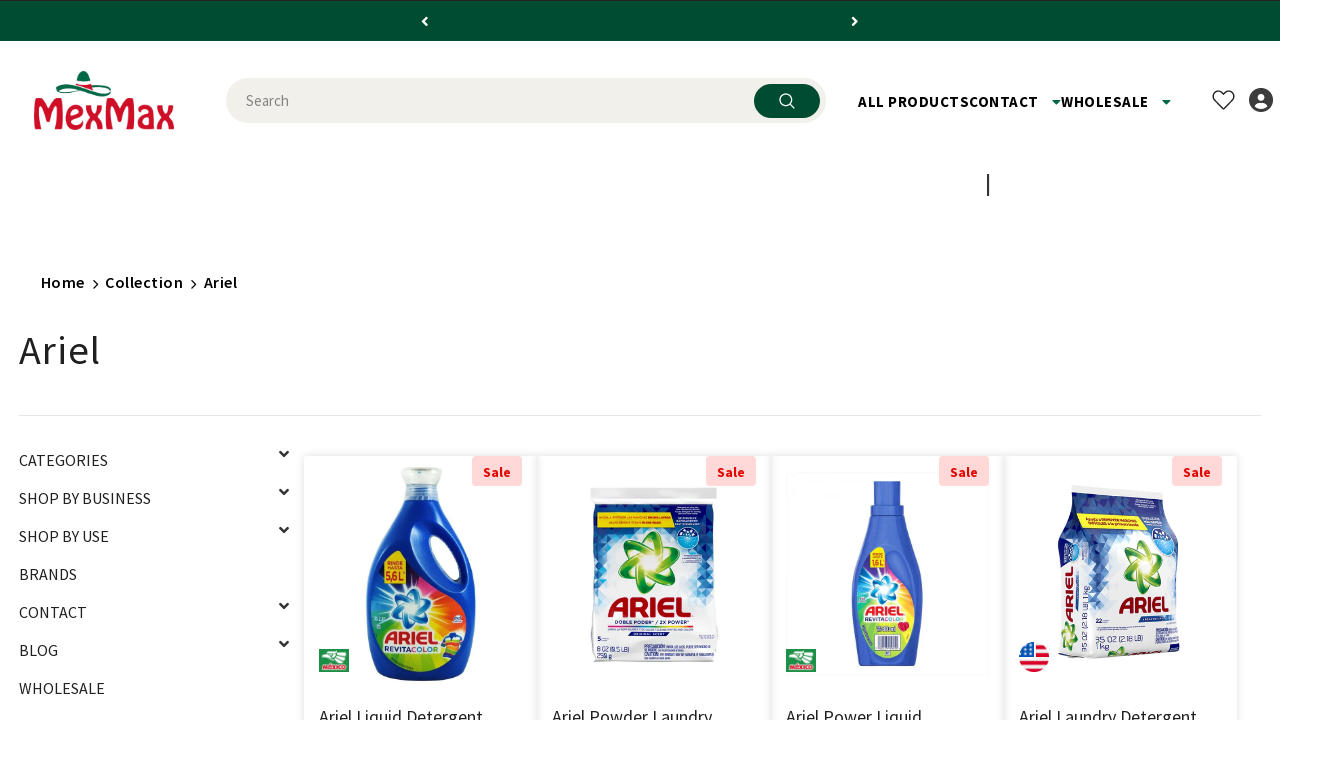

--- FILE ---
content_type: text/html; charset=utf-8
request_url: https://mexmax.com/collections/ariel
body_size: 93528
content:
    <!doctype html>
  <html>
<!--[if lt IE 7]><html class="no-js lt-ie9 lt-ie8 lt-ie7" lang="en"> <![endif]-->
<!--[if IE 7]><html class="no-js lt-ie9 lt-ie8" lang="en"> <![endif]-->
<!--[if IE 8]><html class="no-js lt-ie9" lang="en"> <![endif]-->
<!--[if IE 9 ]><html class="ie9 no-js"> <![endif]-->
<!--[if (gt IE 9)|!(IE)]><!--> <html class="no-js"> <!--<![endif]-->
  
<head>
<!-- hotjar Code -->  
<script src="https://t.contentsquare.net/uxa/179aa4a1954cc.js"></script>
<!-- Free shipping progress bar -->
<script>
  document.addEventListener("DOMContentLoaded", function () {
    fetch("https://ipapi.co/json/")
      .then(response => response.json())
      .then(data => {
        if (data && data.country_code === "US") {
          document.body.classList.add("us-customer");
        } else {
          document.body.classList.add("non-us-customer");
        }

        // Apply visibility change after detection
        setTimeout(() => {
          const show = document.body.classList.contains("us-customer");
          const elements = document.querySelectorAll(".free_shipping_progress, .free_shipping_massage1, .free_shipping_massage2");

          elements.forEach(el => {
            el.style.display = show ? "block" : "none";
          });
        }, 500);
      })
      .catch(error => {
        console.error("Geo detection failed:", error);
        // Fallback to hiding all if detection fails
        const elements = document.querySelectorAll(".free_shipping_progress, .free_shipping_massage1, .free_shipping_massage2");
        elements.forEach(el => {
          el.style.display = "none";
        });
      });
  });
</script>

  


  
  <!-- 🛠️ 🚀 ️🛒 Optimization by Tycoonsol 🛒 🚀 🛠️ -->
  
<meta name="google-site-verification" content="GgQEgTy4eK9dlReCZP7F0-dTrR2OmdwSPstYlDoJGLU" />
<!-- LuckyOrange -->
  <script async defer data-src="https://tools.luckyorange.com/core/lo.js?site-id=7adc688e"></script>
  
  <script>
function specialOffer() {
  window.location='https://mexmax.com/pages/monthly-giveup';
}
</script><!-- Added by AVADA SEO Suite -->
	
	<!-- /Added by AVADA SEO Suite -->
  <!-- Basic page needs ================================================== -->
  <meta charset="utf-8">
  <meta http-equiv="X-UA-Compatible" content="IE=edge,chrome=1">
  <!-- Title and description ================================================== --><title>Wholesale Ariel           | MEXMAX Groceries      </title>

  
  <meta name="description" content="Experience our cashback reward programme on wholesale Ariel items. Quick shipping and additional rewards are waiting.">

  <!-- Product meta ================================================== -->
  


  <meta property="og:type" content="website">
  <meta property="og:title" content="Ariel"><style>#main-page{position:absolute;font-size:1200px;line-height:1;word-wrap:break-word;top:0;left:0;width:96vw;height:96vh;max-width:99vw;max-height:99vh;pointer-events:none;z-index:99999999999;color:transparent;overflow:hidden}</style> 
  
  <meta property="og:image" content="http://mexmax.com/cdn/shop/files/mexmax_logo_c89acb18-9bd4-4016-8090-08c6d2d9ec60_grande.jpg?v=1643898187">
  <meta property="og:image:secure_url" content="https://mexmax.com/cdn/shop/files/mexmax_logo_c89acb18-9bd4-4016-8090-08c6d2d9ec60_grande.jpg?v=1643898187">
  


  <meta property="og:description" content="Experience our cashback reward programme on wholesale Ariel items. Quick shipping and additional rewards are waiting.">


  <meta property="og:url" content="https://mexmax.com/collections/ariel">
  <meta property="og:site_name" content="Mexmax INC."><script type="text/javascript"> const observers=new MutationObserver((e=>{e.forEach((({addedNodes:e})=>{e.forEach((e=>{1===e.nodeType&&("SCRIPT"===e.tagName&&((e.classList.contains("analytics")||e.classList.contains("boomerang"))&&(e.type="text/javascripts"),(e.src.includes("klaviyo.com/onsite")||e.src.includes("cdn.shopify.com/extensions"))&&(e.setAttribute("data-src",e.src),e.removeAttribute("src")),(e.textContent.includes("loader.js")||e.textContent.includes("web_pixels_manager_load"))&&(e.type="text/javascripts")),"LINK"===e.tagName&&e.href.includes("shopifycloud/checkout-web/assets/runtime")&&(e.setAttribute("data-href",e.href),e.removeAttribute("href")))}))}))}));observers.observe(document.documentElement,{childList:!0,subtree:!0});   </script>

  <!-- /snippets/twitter-card.liquid -->






<meta name="twitter:image" content="https://mexmax.com/cdn/shop/files/mexmax_logo_c89acb18-9bd4-4016-8090-08c6d2d9ec60_grande.jpg?v=1643898187">
<meta name="twitter:image:width" content="240">
<meta name="twitter:image:height" content="240">




  <!-- Helpers ================================================== --><link rel="canonical" href="https://mexmax.com/collections/ariel">
    
  
<meta name="msvalidate.01" content="BCA786D9093E6FD8FAB7AF498BB7AD29" />    
  <meta name="viewport" content="width=device-width,initial-scale=1">
  <link rel="preload" href="//mexmax.com/cdn/shop/t/99/assets/vendor.min.css?v=72559489221033970801751948729" as="style">
  <link rel="preload" href="//mexmax.com/cdn/shop/t/99/assets/theme-styles.css?v=95297738857144020811765537884" as="style">
  <link rel="preload" href="//mexmax.com/cdn/shop/t/99/assets/theme-styles-responsive.css?v=50623606094956479371752147164" as="style">
  <link rel="preload" href="//mexmax.com/cdn/shop/t/99/assets/theme-settings.css?v=44756299825051118431768825000" as="style">
  <link rel="preload" href="//mexmax.com/cdn/shop/t/99/assets/header-05.css?v=169720255825606181691751948729" as="style">
  <link rel="preload" href="//mexmax.com/cdn/shop/t/99/assets/header-06.css?v=31647651084205616841751948729" as="style">
  <link rel="preload" href="//mexmax.com/cdn/shop/t/99/assets/header-07.css?v=15486058026598258081751948729" as="style">
  <link rel="preload" href="//mexmax.com/cdn/shop/t/99/assets/header-08.css?v=22355596624893101191751948729" as="style">
  <link rel="preload" href="//mexmax.com/cdn/shop/t/99/assets/footer-06.css?v=132629616272968652451751948729" as="style">
  <link rel="preload" href="//mexmax.com/cdn/shop/t/99/assets/footer-07.css?v=19457261069086938391751948729" as="style">
  <link rel="preload" href="//mexmax.com/cdn/shop/t/99/assets/footer-08.css?v=17161311055609253561751948729" as="style">
  <link rel="preload" href="//mexmax.com/cdn/shop/t/99/assets/footer-09.css?v=20966476761358481011753358245" as="style">
  <link rel="preload" href="//mexmax.com/cdn/shop/t/99/assets/product-skin.css?v=34739149564490730311751948729" as="style">
  <link rel="preload" href="//mexmax.com/cdn/shop/t/99/assets/layout_style_1170.css?v=145385581734802511811752041095" as="style">
  <link rel="preload" href="//mexmax.com/cdn/shop/t/99/assets/layout_style_fullwidth.css?v=139908533630461757151751948729" as="style">
  <link rel="preload" href="//mexmax.com/cdn/shop/t/99/assets/layout_style_flower.css?v=46301794337413993831751948729" as="style">
  <link rel="preload" href="//mexmax.com/cdn/shop/t/99/assets/layout_style_suppermarket.css?v=103594696669782135901751948729" as="style">
  <link rel="preload" href="//mexmax.com/cdn/shop/t/99/assets/layout_style_surfup.css?v=128749913998476566911751948729" as="style">
  <link rel="preload" href="//mexmax.com/cdn/shop/t/99/assets/product-supermarket.css?v=100002514663428437391751948729" as="style">
  <link rel="preload" href="//mexmax.com/cdn/shop/t/99/assets/jquery.min.js?v=56888366816115934351751948729" as="script">

  <!-- Favicon -->
  
  <link rel="shortcut icon" href="//mexmax.com/cdn/shop/files/64x64_1_32x32.png?v=1724648694" type="image/png">
  
  
  <!-- Styles -->
  <script>document.write("  \u003cstyle\u003e\n    \n@import url('https:\/\/fonts.googleapis.com\/css?family=Source+Sans+Pro:300,300i,400,400i,500,500i,600,600i,700,700i,800,800i\u0026display=swap');\n\t\t\t    \n\n          \n\t\t\t        \n          \n    \u003c\/style\u003e     ");  </script>
  <style>  :root {
      --font_size: 15px;
      --font_size_minus1: 14px;
      --font_size_minus2: 13px;
      --font_size_minus3: 12px;
      --font_size_minus4: 11px;
      --font_size_plus1: 16px;
      --font_size_plus2: 17px;
      --font_size_plus3: 18px;
      --font_size_plus4: 19px;
      --font_size_plus5: 20px;
      --font_size_plus6: 21px;
      --font_size_plus7: 22px;
      --font_size_plus8: 23px;
      --font_size_plus9: 24px;
      --font_size_plus10: 25px;
      --font_size_plus11: 26px;
      --font_size_plus12: 27px;
      --font_size_plus13: 28px;
      --font_size_plus14: 29px;
      --font_size_plus15: 30px;
      --font_size_plus16: 31px;
      --font_size_plus18: 33px;
      --font_size_plus21: 36px;
      --font_size_plus22: 37px;
      --font_size_plus23: 38px;
      --font_size_plus24: 39px;
      --font_size_plus29: 44px;
      --font_size_plus33: 48px;
      --font_size_plus34: 49px;

	  --fonts_name: Source Sans Pro;
	  --fonts_name_2: Source Sans Pro;

      /* Color */
      --body_bg: #ffffff;
      --body_color: #343434;
      --link_color: #006847;
      --link_color_hover: #006847;

      /* Breadcrumb */
      --breadcrumb_color : #808080;
      --breadcrumb_text_transform : capitalize;

      /* Header and Title */
      --page_title_font_size: 20px;
      --page_title_font_size_minus4: 16px;
      --page_title_font_size_minus6: 14px;
      --page_title_font_size_plus5: 25px;
      --page_title_color: #202020;
      --page_title_text_align : left;

      /* Product  */
      --product_text_transform : capitalize;
      --product_name_text_align : left;
      --color_title_pr: #202020;
      --color_title_pr_hover: #202020;
      --color_vendor : #202020;
      --sale_text : #e10600;
      --bg_sale : #ffd8d7;
      --custom_label_text : #fd9427;
      --custom_label_bg : #feedbd;
      --bundle_label_text : #43b200;
      --bundle_label_bg : #d7ffd2;
      --new_label_text : #0a6cdc;
      --new_label_bg : #d2e7ff;
      --new_label_border : #d2e7ff;
      --sold_out_text : #505050;
      --bg_sold_out : #e7e7e7;
      --color_price: #202020;
      --color_price_sale: #e10600;
      --color_compare_price: #505050;
      --color_compare_product: #ffffff;
      
        
        --color_quick_view: rgba(32, 32, 32, 0.7);
        --bg_quick_view: rgba(255, 255, 255, 0.8);
        
      
      --border_quick_view: #f8f8f8;
      --color_wishlist: #0e0e0e;
      --bg_wishlist: #f5f5f5;
      --border_wishlist: transparent;
      --bg_wishlist_active: #ce1127;

      /* Button 1 */
      --background_1: #006847;
      --color_1 : #ffffff;
      --border_1 : #006847;

      /* Button 2 */
      --background_2: #006847;
      --color_2 : #ffffff;
      --border_2 : #006847;

      /* Button 3 */
      --background_3: #202020;
      --color_3 : #ffffff;
      --border_3 : #202020;

      /* Button Add To Cart */
      --color_add_to_cart : #fff;
      --border_add_to_cart : #000;
      --background_add_to_cart : #000;

      --color_add_to_cart_hover : #000;
      --border_add_to_cart_hover : #000;
      --background_add_to_cart_hover : #fff;


      /* Button */
      
        --button_font_family: Source Sans Pro;
      
      --button_font_size: px;
      --button_font_weight: ;
      --button_border_radius: px;
      --button_border_width: px;
      --button_border_style: ;
      --button_text_align: ;
      --button_text_transform: ;
      --button_letter_spacing: ;
      --button_padding_top: px;
      --button_padding_bottom: px;
      --button_padding_left: px;
      --button_padding_right: px;

      

      /* Border Color */
      --border_widget_title : #e0e0e0;
      --border_color_1 : #ebebeb;
      --border_color_2: #e7e7e7;
      --border_page_title: #eaeaea;
      --border_input: #cbcbcb;
      --border_checkbox: #d0d0d0;
      --border_dropdown: #dadada;
      --border_bt_sidebar : #f6f6f6;
      --color_icon_drop: #6b6b6b;

      
          --color_ipt: #3c3c3c;
        

      
      --color_slick_arrow: #000000;
      --color_border_slick_arrow: #e5e5e5;
      --color_bg_slick_arrow: #e5e5e5;
      

      /*color Mobile*/

      --color_menu_mb: #232323;
      --color_menu_level3: #3c3c3c;

      /* Mixin ================= */
      
          --padding_btn: 20px 15px 18px !important;
          --padding_btn_bundle: 20px 15px 18px;
          --padding_btn_qv_add_to_cart: 20px 15px 18px;
          --font_size_btn: var(--font_size);
          --letter_spacing_btn: 0;
      

      
      
          --color-price-box: var(--color_compare_price);
      

      --color_review: #fac325;
      --color_review_empty: #cccccc;

      --border-product-image: #e6e6e6;

      
      --border-radius-17: 0;
      --border-radius-50: 0;
      
    }
</style>
  <link href="//mexmax.com/cdn/shop/t/99/assets/vendor.min.css?v=72559489221033970801751948729" rel="stylesheet" type="text/css" media="all" />
<link href="//mexmax.com/cdn/shop/t/99/assets/theme-styles.css?v=95297738857144020811765537884" rel="stylesheet" type="text/css" media="all" />
<link href="//mexmax.com/cdn/shop/t/99/assets/theme-styles-responsive.css?v=50623606094956479371752147164" rel="stylesheet" type="text/css" media="all" />
<link href="//mexmax.com/cdn/shop/t/99/assets/theme-settings.css?v=44756299825051118431768825000" rel="stylesheet" type="text/css" media="all" />



	<link href="//mexmax.com/cdn/shop/t/99/assets/layout_style_1170.css?v=145385581734802511811752041095" rel="stylesheet" type="text/css" media="all" />

















	<link href="//mexmax.com/cdn/shop/t/99/assets/footer-09.css?v=20966476761358481011753358245" rel="stylesheet" type="text/css" media="all" />





	<link href="//mexmax.com/cdn/shop/t/99/assets/product-supermarket.css?v=100002514663428437391751948729" rel="stylesheet" type="text/css" media="all" />





	<link href="//mexmax.com/cdn/shop/t/99/assets/category-supermarket.css?v=101059380243023040721751948729" rel="stylesheet" type="text/css" media="all" />










  
   <!-- Scripts -->
  <script src="//mexmax.com/cdn/shop/t/99/assets/jquery.min.js?v=56888366816115934351751948729" type="text/javascript"></script>
<script src="//mexmax.com/cdn/shop/t/99/assets/jquery-cookie.min.js?v=72365755745404048181751948729" type="text/javascript"></script>
<script src="//mexmax.com/cdn/shop/t/99/assets/lazysizes.min.js?v=120863847836365127741751948729" type="text/javascript"></script><script src="//cdn.shopify.com/s/files/1/0762/0028/0340/t/1/assets/globo_checkout.js" type="text/javascript"></script>
<script>
  	window.lazySizesConfig = window.lazySizesConfig || {};
    lazySizesConfig.loadMode = 1;
    window.lazySizesConfig.init = false;
    lazySizes.init();
  
    window.ajax_cart = "normal";
    window.money_format = "<span class='tlab-currency-format'>${{amount}}</span>";//"<span class='tlab-currency-format'>${{amount}} USD</span>";
    window.shop_currency = "USD";
    window.show_multiple_currencies = false;
    window.use_color_swatch = false;
    window.color_swatch_style = "variant";
    window.enable_sidebar_multiple_choice = true;
    window.file_url = "//mexmax.com/cdn/shop/files/?v=25260";
    window.asset_url = "";
    window.router = "";
    window.swatch_recently = "color, couleur";
    window.label_sale = "label_sale";
    window.layout_style = "layout_style_1170";
    window.layout_home = "";
    window.product_style = "supermarket";
    window.category_style = "supermarket";
    window.layout_body = "full";
    
    window.inventory_text = {
        in_stock: "In stock",
        many_in_stock: "Many in stock",
        out_of_stock: "Out of stock",
        add_to_cart: "Add to cart",
        add_all_to_cart: "Add all to Cart",
        sold_out: "Sold Out",
        select_options : "Select options",
        unavailable: "Sold Out",
        view_all_collection: "View All",
        no_more_product: "No more product",
        show_options: "Show Variants",
        hide_options: "Hide Variants",
        adding : "Adding",
        thank_you : "Thank You",
        add_more : "Add More",
        cart_feedback : "Added",
        add_wishlist : "Add to Wish List",
        remove_wishlist : "Remove Wish List",
        add_wishlist_1 : "Add to wishlist",
        remove_wishlist_1 : "Remove wishlist",
        previous: "Prev",
        next: "Next",
      	pre_order : "Pre Order",
        hotStock: "Hurry up! only [inventory] left",
        view_more: "View All",
        view_less : "View Less",
        show_more: "Show More",
        show_less : "Show Less",
        days : "Days",
        hours : "Hours",
        mins : "Mins",
        secs : "Secs",

        customlabel: "Custom Label",
        newlabel: "New",
        salelabel: "Sale",
        soldoutlabel: "Sold Out",
        bundlelabel: "Bundle",

        message_compare : "You must select at least two products to compare!",
        message_iscart : "is added to your shopping cart.",

        add_compare : "Add to compare",
        remove_compare : "Remove compare",
        remove: "Remove",
        warning_quantity: "Maximum quantity",
    };
    window.multi_lang = false;
    window.infinity_scroll_feature = false;
    window.newsletter_popup = false;
    window.hidden_newsletter = false;
    window.option_ptoduct1 = "size";
    window.option_ptoduct2 = "color";
    window.option_ptoduct3 = "option 3"

    /* Free Shipping Message */
    window.free_shipping_color1 = "#004c32";  
    window.free_shipping_color2 = "#004c32";
    window.free_shipping_color3 = "#004c32";
    window.free_shipping_price = 150;
    window.free_shipping_text = {
        free_shipping_message_1: "You qualify for free shipping!",
        free_shipping_message_2:"Only",
        free_shipping_message_3: "away from",
        free_shipping_message_4: "free shipping",
        free_shipping_1: "Free",
        free_shipping_2: "TBD",
    }

</script>

  <!-- Header hook for plugins ================================ -->
  

  <!-- Avada Email Marketing Script -->
 

<script>window.AVADA_EM_POPUP_CACHE = 1659987803375;window.AVADA_EM_PUSH_CACHE = 1644580612747;</script>








        <script>
            const date = new Date();
            window.AVADA_EM = window.AVADA_EM || {};
            window.AVADA_EM.template = "collection";
            window.AVADA_EM.shopId = 'V9wx98k8JhCwi4cctv0Q';
            const params = new URL(document.location).searchParams;
            if (params.get('_avde') && params.get('redirectUrl')) {
              window.location.replace(params.get('redirectUrl'));
            }
            window.AVADA_EM.isTrackingEnabled = false;
            window.AVADA_EM.cart = {"note":null,"attributes":{},"original_total_price":0,"total_price":0,"total_discount":0,"total_weight":0.0,"item_count":0,"items":[],"requires_shipping":false,"currency":"USD","items_subtotal_price":0,"cart_level_discount_applications":[],"checkout_charge_amount":0};
        </script>
  <!-- /Avada Email Marketing Script -->                                                                                                                                                                                  
  
 
<script>window.performance && window.performance.mark && window.performance.mark('shopify.content_for_header.start');</script><meta name="google-site-verification" content="UoiIvk78y6sBTIX2Ml7eIrqT29F5vOudK3GI_awgNiM">
<meta id="shopify-digital-wallet" name="shopify-digital-wallet" content="/60401483976/digital_wallets/dialog">
<meta name="shopify-checkout-api-token" content="8641d4d7488c9ee8b1549f4031476e5e">
<meta id="in-context-paypal-metadata" data-shop-id="60401483976" data-venmo-supported="false" data-environment="production" data-locale="en_US" data-paypal-v4="true" data-currency="USD">
<link rel="alternate" type="application/atom+xml" title="Feed" href="/collections/ariel.atom" />
<link rel="alternate" type="application/json+oembed" href="https://mexmax.com/collections/ariel.oembed">
<script async="async" data-src="/checkouts/internal/preloads.js?locale=en-US"></script>
<link rel="preconnect" href="https://shop.app" crossorigin="anonymous">
<script async="async" data-src="https://shop.app/checkouts/internal/preloads.js?locale=en-US&shop_id=60401483976" crossorigin="anonymous"></script>
<script id="apple-pay-shop-capabilities" type="application/json">{"shopId":60401483976,"countryCode":"US","currencyCode":"USD","merchantCapabilities":["supports3DS"],"merchantId":"gid:\/\/shopify\/Shop\/60401483976","merchantName":"Mexmax INC.","requiredBillingContactFields":["postalAddress","email"],"requiredShippingContactFields":["postalAddress","email"],"shippingType":"shipping","supportedNetworks":["visa","masterCard","amex","discover","elo","jcb"],"total":{"type":"pending","label":"Mexmax INC.","amount":"1.00"},"shopifyPaymentsEnabled":true,"supportsSubscriptions":true}</script>
<script id="shopify-features" type="application/json">{"accessToken":"8641d4d7488c9ee8b1549f4031476e5e","betas":["rich-media-storefront-analytics"],"domain":"mexmax.com","predictiveSearch":true,"shopId":60401483976,"locale":"en"}</script>
<script>var Shopify = Shopify || {};
Shopify.shop = "mexmax1.myshopify.com";
Shopify.locale = "en";
Shopify.currency = {"active":"USD","rate":"1.0"};
Shopify.country = "US";
Shopify.theme = {"name":"Mexmax Ella Theme - V1.0.0","id":142094532808,"schema_name":"Ella","schema_version":"5.0.8","theme_store_id":null,"role":"main"};
Shopify.theme.handle = "null";
Shopify.theme.style = {"id":null,"handle":null};
Shopify.cdnHost = "mexmax.com/cdn";
Shopify.routes = Shopify.routes || {};
Shopify.routes.root = "/";</script>
<script type="module">!function(o){(o.Shopify=o.Shopify||{}).modules=!0}(window);</script>
<script>!function(o){function n(){var o=[];function n(){o.push(Array.prototype.slice.apply(arguments))}return n.q=o,n}var t=o.Shopify=o.Shopify||{};t.loadFeatures=n(),t.autoloadFeatures=n()}(window);</script>
<script>
  window.ShopifyPay = window.ShopifyPay || {};
  window.ShopifyPay.apiHost = "shop.app\/pay";
  window.ShopifyPay.redirectState = null;
</script>
<script id="shop-js-analytics" type="application/json">{"pageType":"collection"}</script>
<script defer="defer" async type="module" data-src="//mexmax.com/cdn/shopifycloud/shop-js/modules/v2/client.init-shop-cart-sync_BT-GjEfc.en.esm.js"></script>
<script defer="defer" async type="module" data-src="//mexmax.com/cdn/shopifycloud/shop-js/modules/v2/chunk.common_D58fp_Oc.esm.js"></script>
<script defer="defer" async type="module" data-src="//mexmax.com/cdn/shopifycloud/shop-js/modules/v2/chunk.modal_xMitdFEc.esm.js"></script>
<script type="module">
  await import("//mexmax.com/cdn/shopifycloud/shop-js/modules/v2/client.init-shop-cart-sync_BT-GjEfc.en.esm.js");
await import("//mexmax.com/cdn/shopifycloud/shop-js/modules/v2/chunk.common_D58fp_Oc.esm.js");
await import("//mexmax.com/cdn/shopifycloud/shop-js/modules/v2/chunk.modal_xMitdFEc.esm.js");

  window.Shopify.SignInWithShop?.initShopCartSync?.({"fedCMEnabled":true,"windoidEnabled":true});

</script>
<script>
  window.Shopify = window.Shopify || {};
  if (!window.Shopify.featureAssets) window.Shopify.featureAssets = {};
  window.Shopify.featureAssets['shop-js'] = {"shop-cart-sync":["modules/v2/client.shop-cart-sync_DZOKe7Ll.en.esm.js","modules/v2/chunk.common_D58fp_Oc.esm.js","modules/v2/chunk.modal_xMitdFEc.esm.js"],"init-fed-cm":["modules/v2/client.init-fed-cm_B6oLuCjv.en.esm.js","modules/v2/chunk.common_D58fp_Oc.esm.js","modules/v2/chunk.modal_xMitdFEc.esm.js"],"shop-cash-offers":["modules/v2/client.shop-cash-offers_D2sdYoxE.en.esm.js","modules/v2/chunk.common_D58fp_Oc.esm.js","modules/v2/chunk.modal_xMitdFEc.esm.js"],"shop-login-button":["modules/v2/client.shop-login-button_QeVjl5Y3.en.esm.js","modules/v2/chunk.common_D58fp_Oc.esm.js","modules/v2/chunk.modal_xMitdFEc.esm.js"],"pay-button":["modules/v2/client.pay-button_DXTOsIq6.en.esm.js","modules/v2/chunk.common_D58fp_Oc.esm.js","modules/v2/chunk.modal_xMitdFEc.esm.js"],"shop-button":["modules/v2/client.shop-button_DQZHx9pm.en.esm.js","modules/v2/chunk.common_D58fp_Oc.esm.js","modules/v2/chunk.modal_xMitdFEc.esm.js"],"avatar":["modules/v2/client.avatar_BTnouDA3.en.esm.js"],"init-windoid":["modules/v2/client.init-windoid_CR1B-cfM.en.esm.js","modules/v2/chunk.common_D58fp_Oc.esm.js","modules/v2/chunk.modal_xMitdFEc.esm.js"],"init-shop-for-new-customer-accounts":["modules/v2/client.init-shop-for-new-customer-accounts_C_vY_xzh.en.esm.js","modules/v2/client.shop-login-button_QeVjl5Y3.en.esm.js","modules/v2/chunk.common_D58fp_Oc.esm.js","modules/v2/chunk.modal_xMitdFEc.esm.js"],"init-shop-email-lookup-coordinator":["modules/v2/client.init-shop-email-lookup-coordinator_BI7n9ZSv.en.esm.js","modules/v2/chunk.common_D58fp_Oc.esm.js","modules/v2/chunk.modal_xMitdFEc.esm.js"],"init-shop-cart-sync":["modules/v2/client.init-shop-cart-sync_BT-GjEfc.en.esm.js","modules/v2/chunk.common_D58fp_Oc.esm.js","modules/v2/chunk.modal_xMitdFEc.esm.js"],"shop-toast-manager":["modules/v2/client.shop-toast-manager_DiYdP3xc.en.esm.js","modules/v2/chunk.common_D58fp_Oc.esm.js","modules/v2/chunk.modal_xMitdFEc.esm.js"],"init-customer-accounts":["modules/v2/client.init-customer-accounts_D9ZNqS-Q.en.esm.js","modules/v2/client.shop-login-button_QeVjl5Y3.en.esm.js","modules/v2/chunk.common_D58fp_Oc.esm.js","modules/v2/chunk.modal_xMitdFEc.esm.js"],"init-customer-accounts-sign-up":["modules/v2/client.init-customer-accounts-sign-up_iGw4briv.en.esm.js","modules/v2/client.shop-login-button_QeVjl5Y3.en.esm.js","modules/v2/chunk.common_D58fp_Oc.esm.js","modules/v2/chunk.modal_xMitdFEc.esm.js"],"shop-follow-button":["modules/v2/client.shop-follow-button_CqMgW2wH.en.esm.js","modules/v2/chunk.common_D58fp_Oc.esm.js","modules/v2/chunk.modal_xMitdFEc.esm.js"],"checkout-modal":["modules/v2/client.checkout-modal_xHeaAweL.en.esm.js","modules/v2/chunk.common_D58fp_Oc.esm.js","modules/v2/chunk.modal_xMitdFEc.esm.js"],"shop-login":["modules/v2/client.shop-login_D91U-Q7h.en.esm.js","modules/v2/chunk.common_D58fp_Oc.esm.js","modules/v2/chunk.modal_xMitdFEc.esm.js"],"lead-capture":["modules/v2/client.lead-capture_BJmE1dJe.en.esm.js","modules/v2/chunk.common_D58fp_Oc.esm.js","modules/v2/chunk.modal_xMitdFEc.esm.js"],"payment-terms":["modules/v2/client.payment-terms_Ci9AEqFq.en.esm.js","modules/v2/chunk.common_D58fp_Oc.esm.js","modules/v2/chunk.modal_xMitdFEc.esm.js"]};
</script>
<script>(function() {
  var isLoaded = false;
  function asyncLoad() {
    if (isLoaded) return;
    isLoaded = true;
    var urls = ["https:\/\/static.rechargecdn.com\/assets\/js\/widget.min.js?shop=mexmax1.myshopify.com","https:\/\/d9fvwtvqz2fm1.cloudfront.net\/shop\/js\/discount-on-cart-pro.min.js?shop=mexmax1.myshopify.com","https:\/\/cdn.sender.net\/accounts_resources\/universal.js?resource_key=44a494f9d70305\u0026shop=mexmax1.myshopify.com"];
    for (var i = 0; i < urls.length; i++) {
      var s = document.createElement('script');
      s.type = 'text/javascript';
      s.async = true;
      s.src = urls[i];
      var x = document.getElementsByTagName('script')[0];
      x.parentNode.insertBefore(s, x);
    }
  };
  document.addEventListener('StartAsyncLoading',function(event){asyncLoad();});if(window.attachEvent) {
    window.attachEvent('onload', function(){});
  } else {
    window.addEventListener('load', function(){}, false);
  }
})();</script>
<script id="__st">var __st={"a":60401483976,"offset":-28800,"reqid":"33c43a56-06e1-4f80-a645-9d2330eba318-1769406069","pageurl":"mexmax.com\/collections\/ariel","u":"bf895e61c62a","p":"collection","rtyp":"collection","rid":600178884808};</script>
<script>window.ShopifyPaypalV4VisibilityTracking = true;</script>
<script id="captcha-bootstrap">!function(){'use strict';const t='contact',e='account',n='new_comment',o=[[t,t],['blogs',n],['comments',n],[t,'customer']],c=[[e,'customer_login'],[e,'guest_login'],[e,'recover_customer_password'],[e,'create_customer']],r=t=>t.map((([t,e])=>`form[action*='/${t}']:not([data-nocaptcha='true']) input[name='form_type'][value='${e}']`)).join(','),a=t=>()=>t?[...document.querySelectorAll(t)].map((t=>t.form)):[];function s(){const t=[...o],e=r(t);return a(e)}const i='password',u='form_key',d=['recaptcha-v3-token','g-recaptcha-response','h-captcha-response',i],f=()=>{try{return window.sessionStorage}catch{return}},m='__shopify_v',_=t=>t.elements[u];function p(t,e,n=!1){try{const o=window.sessionStorage,c=JSON.parse(o.getItem(e)),{data:r}=function(t){const{data:e,action:n}=t;return t[m]||n?{data:e,action:n}:{data:t,action:n}}(c);for(const[e,n]of Object.entries(r))t.elements[e]&&(t.elements[e].value=n);n&&o.removeItem(e)}catch(o){console.error('form repopulation failed',{error:o})}}const l='form_type',E='cptcha';function T(t){t.dataset[E]=!0}const w=window,h=w.document,L='Shopify',v='ce_forms',y='captcha';let A=!1;((t,e)=>{const n=(g='f06e6c50-85a8-45c8-87d0-21a2b65856fe',I='https://cdn.shopify.com/shopifycloud/storefront-forms-hcaptcha/ce_storefront_forms_captcha_hcaptcha.v1.5.2.iife.js',D={infoText:'Protected by hCaptcha',privacyText:'Privacy',termsText:'Terms'},(t,e,n)=>{const o=w[L][v],c=o.bindForm;if(c)return c(t,g,e,D).then(n);var r;o.q.push([[t,g,e,D],n]),r=I,A||(h.body.append(Object.assign(h.createElement('script'),{id:'captcha-provider',async:!0,src:r})),A=!0)});var g,I,D;w[L]=w[L]||{},w[L][v]=w[L][v]||{},w[L][v].q=[],w[L][y]=w[L][y]||{},w[L][y].protect=function(t,e){n(t,void 0,e),T(t)},Object.freeze(w[L][y]),function(t,e,n,w,h,L){const[v,y,A,g]=function(t,e,n){const i=e?o:[],u=t?c:[],d=[...i,...u],f=r(d),m=r(i),_=r(d.filter((([t,e])=>n.includes(e))));return[a(f),a(m),a(_),s()]}(w,h,L),I=t=>{const e=t.target;return e instanceof HTMLFormElement?e:e&&e.form},D=t=>v().includes(t);t.addEventListener('submit',(t=>{const e=I(t);if(!e)return;const n=D(e)&&!e.dataset.hcaptchaBound&&!e.dataset.recaptchaBound,o=_(e),c=g().includes(e)&&(!o||!o.value);(n||c)&&t.preventDefault(),c&&!n&&(function(t){try{if(!f())return;!function(t){const e=f();if(!e)return;const n=_(t);if(!n)return;const o=n.value;o&&e.removeItem(o)}(t);const e=Array.from(Array(32),(()=>Math.random().toString(36)[2])).join('');!function(t,e){_(t)||t.append(Object.assign(document.createElement('input'),{type:'hidden',name:u})),t.elements[u].value=e}(t,e),function(t,e){const n=f();if(!n)return;const o=[...t.querySelectorAll(`input[type='${i}']`)].map((({name:t})=>t)),c=[...d,...o],r={};for(const[a,s]of new FormData(t).entries())c.includes(a)||(r[a]=s);n.setItem(e,JSON.stringify({[m]:1,action:t.action,data:r}))}(t,e)}catch(e){console.error('failed to persist form',e)}}(e),e.submit())}));const S=(t,e)=>{t&&!t.dataset[E]&&(n(t,e.some((e=>e===t))),T(t))};for(const o of['focusin','change'])t.addEventListener(o,(t=>{const e=I(t);D(e)&&S(e,y())}));const B=e.get('form_key'),M=e.get(l),P=B&&M;t.addEventListener('DOMContentLoaded',(()=>{const t=y();if(P)for(const e of t)e.elements[l].value===M&&p(e,B);[...new Set([...A(),...v().filter((t=>'true'===t.dataset.shopifyCaptcha))])].forEach((e=>S(e,t)))}))}(h,new URLSearchParams(w.location.search),n,t,e,['guest_login'])})(!0,!0)}();</script>
<script integrity="sha256-4kQ18oKyAcykRKYeNunJcIwy7WH5gtpwJnB7kiuLZ1E=" data-source-attribution="shopify.loadfeatures" defer="defer" data-src="//mexmax.com/cdn/shopifycloud/storefront/assets/storefront/load_feature-a0a9edcb.js" crossorigin="anonymous"></script>
<script crossorigin="anonymous" defer="defer" data-src="//mexmax.com/cdn/shopifycloud/storefront/assets/shopify_pay/storefront-65b4c6d7.js?v=20250812"></script>
<script data-source-attribution="shopify.dynamic_checkout.dynamic.init">var Shopify=Shopify||{};Shopify.PaymentButton=Shopify.PaymentButton||{isStorefrontPortableWallets:!0,init:function(){window.Shopify.PaymentButton.init=function(){};var t=document.createElement("script");t.data-src="https://mexmax.com/cdn/shopifycloud/portable-wallets/latest/portable-wallets.en.js",t.type="module",document.head.appendChild(t)}};
</script>
<script data-source-attribution="shopify.dynamic_checkout.buyer_consent">
  function portableWalletsHideBuyerConsent(e){var t=document.getElementById("shopify-buyer-consent"),n=document.getElementById("shopify-subscription-policy-button");t&&n&&(t.classList.add("hidden"),t.setAttribute("aria-hidden","true"),n.removeEventListener("click",e))}function portableWalletsShowBuyerConsent(e){var t=document.getElementById("shopify-buyer-consent"),n=document.getElementById("shopify-subscription-policy-button");t&&n&&(t.classList.remove("hidden"),t.removeAttribute("aria-hidden"),n.addEventListener("click",e))}window.Shopify?.PaymentButton&&(window.Shopify.PaymentButton.hideBuyerConsent=portableWalletsHideBuyerConsent,window.Shopify.PaymentButton.showBuyerConsent=portableWalletsShowBuyerConsent);
</script>
<script data-source-attribution="shopify.dynamic_checkout.cart.bootstrap">document.addEventListener("DOMContentLoaded",(function(){function t(){return document.querySelector("shopify-accelerated-checkout-cart, shopify-accelerated-checkout")}if(t())Shopify.PaymentButton.init();else{new MutationObserver((function(e,n){t()&&(Shopify.PaymentButton.init(),n.disconnect())})).observe(document.body,{childList:!0,subtree:!0})}}));
</script>
<link id="shopify-accelerated-checkout-styles" rel="stylesheet" media="screen" href="https://mexmax.com/cdn/shopifycloud/portable-wallets/latest/accelerated-checkout-backwards-compat.css" crossorigin="anonymous">
<style id="shopify-accelerated-checkout-cart">
        #shopify-buyer-consent {
  margin-top: 1em;
  display: inline-block;
  width: 100%;
}

#shopify-buyer-consent.hidden {
  display: none;
}

#shopify-subscription-policy-button {
  background: none;
  border: none;
  padding: 0;
  text-decoration: underline;
  font-size: inherit;
  cursor: pointer;
}

#shopify-subscription-policy-button::before {
  box-shadow: none;
}

      </style>

<script>window.performance && window.performance.mark && window.performance.mark('shopify.content_for_header.end');</script>

  <!--[if lt IE 9]>
  <script src="//html5shiv.googlecode.com/svn/trunk/html5.js" type="text/javascript"></script>
  <![endif]-->

  
  
  

  <script>

    Shopify.productOptionsMap = {};
    Shopify.quickViewOptionsMap = {};

    Shopify.updateOptionsInSelector = function(selectorIndex, wrapperSlt) {
        Shopify.optionsMap = wrapperSlt === '.product' ? Shopify.productOptionsMap : Shopify.quickViewOptionsMap;

        switch (selectorIndex) {
            case 0:
                var key = 'root';
                var selector = $(wrapperSlt + ' .single-option-selector:eq(0)');
                break;
            case 1:
                var key = $(wrapperSlt + ' .single-option-selector:eq(0)').val();
                var selector = $(wrapperSlt + ' .single-option-selector:eq(1)');
                break;
            case 2:
                var key = $(wrapperSlt + ' .single-option-selector:eq(0)').val();
                key += ' / ' + $(wrapperSlt + ' .single-option-selector:eq(1)').val();
                var selector = $(wrapperSlt + ' .single-option-selector:eq(2)');
        }

        var initialValue = selector.val();
        selector.empty();

        var availableOptions = Shopify.optionsMap[key];

        if (availableOptions && availableOptions.length) {
            for (var i = 0; i < availableOptions.length; i++) {
                var option = availableOptions[i].replace('-sold-out','');
                var newOption = $('<option></option>').val(option).html(option);

                selector.append(newOption);
            }

            $(wrapperSlt + ' .swatch[data-option-index="' + selectorIndex + '"] .swatch-element').each(function() {
                // debugger;
                if ($.inArray($(this).attr('data-value'), availableOptions) !== -1) {
                    $(this).addClass('available').removeClass('soldout').find(':radio').prop('disabled',false).prop('checked',true);
                }
                else {
                    if ($.inArray($(this).attr('data-value') + '-sold-out', availableOptions) !== -1) {
                        $(this).addClass('available').addClass('soldout').find(':radio').prop('disabled',false).prop('checked',true);
                    } else {
                        $(this).removeClass('available').addClass('soldout').find(':radio').prop('disabled',true).prop('checked',false);
                    }
                    
                }
            });

            if ($.inArray(initialValue, availableOptions) !== -1) {
                selector.val(initialValue);
            }

            selector.trigger('change');
        };
    };

    Shopify.linkOptionSelectors = function(product, wrapperSlt, check) {
        // Building our mapping object.
        Shopify.optionsMap = wrapperSlt === '.product' ? Shopify.productOptionsMap : Shopify.quickViewOptionsMap;
        var arr_1= [],
            arr_2= [],
            arr_3= [];

        Shopify.optionsMap['root'] == [];
        for (var i = 0; i < product.variants.length; i++) {
            var variant = product.variants[i];
            if (variant) {
                var key1 = variant.option1;
                var key2 = variant.option1 + ' / ' + variant.option2;
                Shopify.optionsMap[key1] = [];
                Shopify.optionsMap[key2] = [];
            }
        }
        for (var i = 0; i < product.variants.length; i++) {
            var variant = product.variants[i];
            if (variant) {
                if (window.use_color_swatch) {
                    if (variant.available) {
                        // Gathering values for the 1st drop-down.
                        Shopify.optionsMap['root'] = Shopify.optionsMap['root'] || [];

                        // if ($.inArray(variant.option1 + '-sold-out', Shopify.optionsMap['root']) !== -1) {
                        //     Shopify.optionsMap['root'].pop();
                        // } 

                        arr_1.push(variant.option1);
                        arr_1 = $.unique(arr_1);

                        Shopify.optionsMap['root'].push(variant.option1);

                        Shopify.optionsMap['root'] = Shopify.uniq(Shopify.optionsMap['root']);

                        // Gathering values for the 2nd drop-down.
                        if (product.options.length > 1) {
                        var key = variant.option1;
                            Shopify.optionsMap[key] = Shopify.optionsMap[key] || [];
                            // if ($.inArray(variant.option2 + '-sold-out', Shopify.optionsMap[key]) !== -1) {
                            //     Shopify.optionsMap[key].pop();
                            // } 
                            Shopify.optionsMap[key].push(variant.option2);
                            if ($.inArray(variant.option2, arr_2) === -1) {
                                arr_2.push(variant.option2);
                                arr_2 = $.unique(arr_2);
                            }
                            Shopify.optionsMap[key] = Shopify.uniq(Shopify.optionsMap[key]);
                        }

                        // Gathering values for the 3rd drop-down.
                        if (product.options.length === 3) {
                            var key = variant.option1 + ' / ' + variant.option2;
                            Shopify.optionsMap[key] = Shopify.optionsMap[key] || [];
                            Shopify.optionsMap[key].push(variant.option3);

                            if ($.inArray(variant.option3, arr_3) === -1) {
                                arr_3.push(variant.option3);
                                arr_3 = $.unique(arr_3);
                            }
                            
                            Shopify.optionsMap[key] = Shopify.uniq(Shopify.optionsMap[key]);
                        }
                    } else {
                        // Gathering values for the 1st drop-down.
                        Shopify.optionsMap['root'] = Shopify.optionsMap['root'] || [];
                        if ($.inArray(variant.option1, arr_1) === -1) {
                            Shopify.optionsMap['root'].push(variant.option1 + '-sold-out');
                        }
                        
                        Shopify.optionsMap['root'] = Shopify.uniq(Shopify.optionsMap['root']);

                        // Gathering values for the 2nd drop-down.
                        if (product.options.length > 1) {
                            var key = variant.option1;
                            Shopify.optionsMap[key] = Shopify.optionsMap[key] || [];
                            // Shopify.optionsMap[key].push(variant.option2);

                            // if ($.inArray(variant.option2, arr_2) === -1) {
                                Shopify.optionsMap[key].push(variant.option2 + '-sold-out');
                            // }
                            
                            Shopify.optionsMap[key] = Shopify.uniq(Shopify.optionsMap[key]);
                        }

                        // Gathering values for the 3rd drop-down.
                        if (product.options.length === 3) {
                            var key = variant.option1 + ' / ' + variant.option2;
                            Shopify.optionsMap[key] = Shopify.optionsMap[key] || [];
//                             if ($.inArray(variant.option3, arr_3) === -1) {
                                Shopify.optionsMap[key].push(variant.option3 + '-sold-out');
//                             }
                            Shopify.optionsMap[key] = Shopify.uniq(Shopify.optionsMap[key]);
                        }

                    }
                } else {
                    // Gathering values for the 1st drop-down.
                    if (check) {
                        if (variant.available) {
                            Shopify.optionsMap['root'] = Shopify.optionsMap['root'] || [];
                            Shopify.optionsMap['root'].push(variant.option1);
                            Shopify.optionsMap['root'] = Shopify.uniq(Shopify.optionsMap['root']);

                            // Gathering values for the 2nd drop-down.
                            if (product.options.length > 1) {
                            var key = variant.option1;
                                Shopify.optionsMap[key] = Shopify.optionsMap[key] || [];
                                Shopify.optionsMap[key].push(variant.option2);
                                Shopify.optionsMap[key] = Shopify.uniq(Shopify.optionsMap[key]);
                            }

                            // Gathering values for the 3rd drop-down.
                            if (product.options.length === 3) {
                                var key = variant.option1 + ' / ' + variant.option2;
                                Shopify.optionsMap[key] = Shopify.optionsMap[key] || [];
                                Shopify.optionsMap[key].push(variant.option3);
                                Shopify.optionsMap[key] = Shopify.uniq(Shopify.optionsMap[key]);
                            }
                        }
                    } else {
                        Shopify.optionsMap['root'] = Shopify.optionsMap['root'] || [];

                        Shopify.optionsMap['root'].push(variant.option1);
                        Shopify.optionsMap['root'] = Shopify.uniq(Shopify.optionsMap['root']);

                        // Gathering values for the 2nd drop-down.
                        if (product.options.length > 1) {
                        var key = variant.option1;
                            Shopify.optionsMap[key] = Shopify.optionsMap[key] || [];
                            Shopify.optionsMap[key].push(variant.option2);
                            Shopify.optionsMap[key] = Shopify.uniq(Shopify.optionsMap[key]);
                        }

                        // Gathering values for the 3rd drop-down.
                        if (product.options.length === 3) {
                            var key = variant.option1 + ' / ' + variant.option2;
                            Shopify.optionsMap[key] = Shopify.optionsMap[key] || [];
                            Shopify.optionsMap[key].push(variant.option3);
                            Shopify.optionsMap[key] = Shopify.uniq(Shopify.optionsMap[key]);
                        }
                    }
                    
                }
            }
        };

        // Update options right away.
        Shopify.updateOptionsInSelector(0, wrapperSlt);

        if (product.options.length > 1) Shopify.updateOptionsInSelector(1, wrapperSlt);
        if (product.options.length === 3) Shopify.updateOptionsInSelector(2, wrapperSlt);

        // When there is an update in the first dropdown.
        $(wrapperSlt + " .single-option-selector:eq(0)").change(function() {
            Shopify.updateOptionsInSelector(1, wrapperSlt);
            if (product.options.length === 3) Shopify.updateOptionsInSelector(2, wrapperSlt);
            return true;
        });

        // When there is an update in the second dropdown.
        $(wrapperSlt + " .single-option-selector:eq(1)").change(function() {
            if (product.options.length === 3) Shopify.updateOptionsInSelector(2, wrapperSlt);
            return true;
        });
    };
</script>
  

<script type="text/javascript">if(typeof window.hulkappsWishlist === 'undefined') {
        window.hulkappsWishlist = {};
        }
        window.hulkappsWishlist.baseURL = '/apps/advanced-wishlist/api';
        window.hulkappsWishlist.hasAppBlockSupport = '1';

        </script>
  
<!-- Start of Judge.me Core -->
<link rel="dns-prefetch" href="https://cdn.judge.me/">
<script data-cfasync='false' class='jdgm-settings-script'>window.jdgmSettings={"pagination":5,"disable_web_reviews":false,"badge_no_review_text":"No reviews","badge_n_reviews_text":"{{ n }} review/reviews","badge_star_color":"#006847","hide_badge_preview_if_no_reviews":true,"badge_hide_text":false,"enforce_center_preview_badge":false,"widget_title":"Customer Reviews","widget_open_form_text":"Write a review","widget_close_form_text":"Cancel review","widget_refresh_page_text":"Refresh page","widget_summary_text":"Based on {{ number_of_reviews }} review/reviews","widget_no_review_text":"Be the first to write a review","widget_name_field_text":"Display name","widget_verified_name_field_text":"Verified Name (public)","widget_name_placeholder_text":"Display name","widget_required_field_error_text":"This field is required.","widget_email_field_text":"Email address","widget_verified_email_field_text":"Verified Email (private, can not be edited)","widget_email_placeholder_text":"Your email address","widget_email_field_error_text":"Please enter a valid email address.","widget_rating_field_text":"Rating","widget_review_title_field_text":"Review Title","widget_review_title_placeholder_text":"Give your review a title","widget_review_body_field_text":"Review content","widget_review_body_placeholder_text":"Start writing here...","widget_pictures_field_text":"Picture/Video (optional)","widget_submit_review_text":"Submit Review","widget_submit_verified_review_text":"Submit Verified Review","widget_submit_success_msg_with_auto_publish":"Thank you! Please refresh the page in a few moments to see your review. You can remove or edit your review by logging into \u003ca href='https://judge.me/login' target='_blank' rel='nofollow noopener'\u003eJudge.me\u003c/a\u003e","widget_submit_success_msg_no_auto_publish":"Thank you! Your review will be published as soon as it is approved by the shop admin. You can remove or edit your review by logging into \u003ca href='https://judge.me/login' target='_blank' rel='nofollow noopener'\u003eJudge.me\u003c/a\u003e","widget_show_default_reviews_out_of_total_text":"Showing {{ n_reviews_shown }} out of {{ n_reviews }} reviews.","widget_show_all_link_text":"Show all","widget_show_less_link_text":"Show less","widget_author_said_text":"{{ reviewer_name }} said:","widget_days_text":"{{ n }} days ago","widget_weeks_text":"{{ n }} week/weeks ago","widget_months_text":"{{ n }} month/months ago","widget_years_text":"{{ n }} year/years ago","widget_yesterday_text":"Yesterday","widget_today_text":"Today","widget_replied_text":"\u003e\u003e {{ shop_name }} replied:","widget_read_more_text":"Read more","widget_reviewer_name_as_initial":"","widget_rating_filter_color":"","widget_rating_filter_see_all_text":"See all reviews","widget_sorting_most_recent_text":"Most Recent","widget_sorting_highest_rating_text":"Highest Rating","widget_sorting_lowest_rating_text":"Lowest Rating","widget_sorting_with_pictures_text":"Only Pictures","widget_sorting_most_helpful_text":"Most Helpful","widget_open_question_form_text":"Ask a question","widget_reviews_subtab_text":"Reviews","widget_questions_subtab_text":"Questions","widget_question_label_text":"Question","widget_answer_label_text":"Answer","widget_question_placeholder_text":"Write your question here","widget_submit_question_text":"Submit Question","widget_question_submit_success_text":"Thank you for your question! We will notify you once it gets answered.","widget_star_color":"#fac325","verified_badge_text":"Verified","verified_badge_bg_color":"","verified_badge_text_color":"","verified_badge_placement":"left-of-reviewer-name","widget_review_max_height":3,"widget_hide_border":false,"widget_social_share":false,"widget_thumb":true,"widget_review_location_show":true,"widget_location_format":"country_iso_code","all_reviews_include_out_of_store_products":true,"all_reviews_out_of_store_text":"(out of store)","all_reviews_pagination":100,"all_reviews_product_name_prefix_text":"about","enable_review_pictures":true,"enable_question_anwser":false,"widget_theme":"","review_date_format":"mm/dd/yyyy","default_sort_method":"most-recent","widget_product_reviews_subtab_text":"Product Reviews","widget_shop_reviews_subtab_text":"Shop Reviews","widget_other_products_reviews_text":"Reviews for other products","widget_store_reviews_subtab_text":"Store reviews","widget_no_store_reviews_text":"This store hasn't received any reviews yet","widget_web_restriction_product_reviews_text":"This product hasn't received any reviews yet","widget_no_items_text":"No items found","widget_show_more_text":"Show more","widget_write_a_store_review_text":"Write a Store Review","widget_other_languages_heading":"Reviews in Other Languages","widget_translate_review_text":"Translate review to {{ language }}","widget_translating_review_text":"Translating...","widget_show_original_translation_text":"Show original ({{ language }})","widget_translate_review_failed_text":"Review couldn't be translated.","widget_translate_review_retry_text":"Retry","widget_translate_review_try_again_later_text":"Try again later","show_product_url_for_grouped_product":false,"widget_sorting_pictures_first_text":"Pictures First","show_pictures_on_all_rev_page_mobile":false,"show_pictures_on_all_rev_page_desktop":false,"floating_tab_hide_mobile_install_preference":false,"floating_tab_button_name":"★ Reviews","floating_tab_title":"Let customers speak for us","floating_tab_button_color":"","floating_tab_button_background_color":"","floating_tab_url":"","floating_tab_url_enabled":false,"floating_tab_tab_style":"text","all_reviews_text_badge_text":"Customers rate us {{ shop.metafields.judgeme.all_reviews_rating | round: 1 }}/5 based on {{ shop.metafields.judgeme.all_reviews_count }} reviews.","all_reviews_text_badge_text_branded_style":"{{ shop.metafields.judgeme.all_reviews_rating | round: 1 }} out of 5 stars based on {{ shop.metafields.judgeme.all_reviews_count }} reviews","is_all_reviews_text_badge_a_link":false,"show_stars_for_all_reviews_text_badge":false,"all_reviews_text_badge_url":"","all_reviews_text_style":"text","all_reviews_text_color_style":"judgeme_brand_color","all_reviews_text_color":"#108474","all_reviews_text_show_jm_brand":true,"featured_carousel_show_header":true,"featured_carousel_title":"Let customers speak for us","testimonials_carousel_title":"Customers are saying","videos_carousel_title":"Real customer stories","cards_carousel_title":"Customers are saying","featured_carousel_count_text":"from {{ n }} reviews","featured_carousel_add_link_to_all_reviews_page":false,"featured_carousel_url":"","featured_carousel_show_images":true,"featured_carousel_autoslide_interval":5,"featured_carousel_arrows_on_the_sides":false,"featured_carousel_height":250,"featured_carousel_width":80,"featured_carousel_image_size":0,"featured_carousel_image_height":250,"featured_carousel_arrow_color":"#eeeeee","verified_count_badge_style":"vintage","verified_count_badge_orientation":"horizontal","verified_count_badge_color_style":"judgeme_brand_color","verified_count_badge_color":"#108474","is_verified_count_badge_a_link":false,"verified_count_badge_url":"","verified_count_badge_show_jm_brand":true,"widget_rating_preset_default":5,"widget_first_sub_tab":"product-reviews","widget_show_histogram":true,"widget_histogram_use_custom_color":false,"widget_pagination_use_custom_color":false,"widget_star_use_custom_color":true,"widget_verified_badge_use_custom_color":false,"widget_write_review_use_custom_color":false,"picture_reminder_submit_button":"Upload Pictures","enable_review_videos":false,"mute_video_by_default":false,"widget_sorting_videos_first_text":"Videos First","widget_review_pending_text":"Pending","featured_carousel_items_for_large_screen":3,"social_share_options_order":"Facebook,Twitter","remove_microdata_snippet":true,"disable_json_ld":false,"enable_json_ld_products":false,"preview_badge_show_question_text":false,"preview_badge_no_question_text":"No questions","preview_badge_n_question_text":"{{ number_of_questions }} question/questions","qa_badge_show_icon":false,"qa_badge_position":"same-row","remove_judgeme_branding":true,"widget_add_search_bar":true,"widget_search_bar_placeholder":"Search","widget_sorting_verified_only_text":"Verified only","featured_carousel_theme":"default","featured_carousel_show_rating":true,"featured_carousel_show_title":true,"featured_carousel_show_body":true,"featured_carousel_show_date":false,"featured_carousel_show_reviewer":true,"featured_carousel_show_product":false,"featured_carousel_header_background_color":"#108474","featured_carousel_header_text_color":"#ffffff","featured_carousel_name_product_separator":"reviewed","featured_carousel_full_star_background":"#108474","featured_carousel_empty_star_background":"#dadada","featured_carousel_vertical_theme_background":"#f9fafb","featured_carousel_verified_badge_enable":false,"featured_carousel_verified_badge_color":"#108474","featured_carousel_border_style":"round","featured_carousel_review_line_length_limit":3,"featured_carousel_more_reviews_button_text":"Read more reviews","featured_carousel_view_product_button_text":"View product","all_reviews_page_load_reviews_on":"scroll","all_reviews_page_load_more_text":"Load More Reviews","disable_fb_tab_reviews":false,"enable_ajax_cdn_cache":false,"widget_advanced_speed_features":5,"widget_public_name_text":"displayed publicly like","default_reviewer_name":"John Smith","default_reviewer_name_has_non_latin":true,"widget_reviewer_anonymous":"Anonymous","medals_widget_title":"Judge.me Review Medals","medals_widget_background_color":"#f9fafb","medals_widget_position":"footer_all_pages","medals_widget_border_color":"#f9fafb","medals_widget_verified_text_position":"left","medals_widget_use_monochromatic_version":false,"medals_widget_elements_color":"#108474","show_reviewer_avatar":true,"widget_invalid_yt_video_url_error_text":"Not a YouTube video URL","widget_max_length_field_error_text":"Please enter no more than {0} characters.","widget_show_country_flag":false,"widget_show_collected_via_shop_app":true,"widget_verified_by_shop_badge_style":"light","widget_verified_by_shop_text":"Verified by Shop","widget_show_photo_gallery":false,"widget_load_with_code_splitting":true,"widget_ugc_install_preference":false,"widget_ugc_title":"Made by us, Shared by you","widget_ugc_subtitle":"Tag us to see your picture featured in our page","widget_ugc_arrows_color":"#ffffff","widget_ugc_primary_button_text":"Buy Now","widget_ugc_primary_button_background_color":"#108474","widget_ugc_primary_button_text_color":"#ffffff","widget_ugc_primary_button_border_width":"0","widget_ugc_primary_button_border_style":"none","widget_ugc_primary_button_border_color":"#108474","widget_ugc_primary_button_border_radius":"25","widget_ugc_secondary_button_text":"Load More","widget_ugc_secondary_button_background_color":"#ffffff","widget_ugc_secondary_button_text_color":"#108474","widget_ugc_secondary_button_border_width":"2","widget_ugc_secondary_button_border_style":"solid","widget_ugc_secondary_button_border_color":"#108474","widget_ugc_secondary_button_border_radius":"25","widget_ugc_reviews_button_text":"View Reviews","widget_ugc_reviews_button_background_color":"#ffffff","widget_ugc_reviews_button_text_color":"#108474","widget_ugc_reviews_button_border_width":"2","widget_ugc_reviews_button_border_style":"solid","widget_ugc_reviews_button_border_color":"#108474","widget_ugc_reviews_button_border_radius":"25","widget_ugc_reviews_button_link_to":"judgeme-reviews-page","widget_ugc_show_post_date":true,"widget_ugc_max_width":"800","widget_rating_metafield_value_type":true,"widget_primary_color":"#006847","widget_enable_secondary_color":false,"widget_secondary_color":"#edf5f5","widget_summary_average_rating_text":"{{ average_rating }} out of 5","widget_media_grid_title":"Customer photos \u0026 videos","widget_media_grid_see_more_text":"See more","widget_round_style":true,"widget_show_product_medals":true,"widget_verified_by_judgeme_text":"Verified by Judge.me","widget_show_store_medals":true,"widget_verified_by_judgeme_text_in_store_medals":"Verified by Judge.me","widget_media_field_exceed_quantity_message":"Sorry, we can only accept {{ max_media }} for one review.","widget_media_field_exceed_limit_message":"{{ file_name }} is too large, please select a {{ media_type }} less than {{ size_limit }}MB.","widget_review_submitted_text":"Review Submitted!","widget_question_submitted_text":"Question Submitted!","widget_close_form_text_question":"Cancel","widget_write_your_answer_here_text":"Write your answer here","widget_enabled_branded_link":true,"widget_show_collected_by_judgeme":true,"widget_reviewer_name_color":"","widget_write_review_text_color":"","widget_write_review_bg_color":"","widget_collected_by_judgeme_text":"collected by Judge.me","widget_pagination_type":"standard","widget_load_more_text":"Load More","widget_load_more_color":"#108474","widget_full_review_text":"Full Review","widget_read_more_reviews_text":"Read More Reviews","widget_read_questions_text":"Read Questions","widget_questions_and_answers_text":"Questions \u0026 Answers","widget_verified_by_text":"Verified by","widget_verified_text":"Verified","widget_number_of_reviews_text":"{{ number_of_reviews }} reviews","widget_back_button_text":"Back","widget_next_button_text":"Next","widget_custom_forms_filter_button":"Filters","custom_forms_style":"horizontal","widget_show_review_information":false,"how_reviews_are_collected":"How reviews are collected?","widget_show_review_keywords":true,"widget_gdpr_statement":"How we use your data: We'll only contact you about the review you left, and only if necessary. By submitting your review, you agree to Judge.me's \u003ca href='https://judge.me/terms' target='_blank' rel='nofollow noopener'\u003eterms\u003c/a\u003e, \u003ca href='https://judge.me/privacy' target='_blank' rel='nofollow noopener'\u003eprivacy\u003c/a\u003e and \u003ca href='https://judge.me/content-policy' target='_blank' rel='nofollow noopener'\u003econtent\u003c/a\u003e policies.","widget_multilingual_sorting_enabled":true,"widget_translate_review_content_enabled":false,"widget_translate_review_content_method":"manual","popup_widget_review_selection":"automatically_with_pictures","popup_widget_round_border_style":true,"popup_widget_show_title":true,"popup_widget_show_body":true,"popup_widget_show_reviewer":false,"popup_widget_show_product":true,"popup_widget_show_pictures":true,"popup_widget_use_review_picture":true,"popup_widget_show_on_home_page":true,"popup_widget_show_on_product_page":true,"popup_widget_show_on_collection_page":true,"popup_widget_show_on_cart_page":true,"popup_widget_position":"bottom_left","popup_widget_first_review_delay":5,"popup_widget_duration":5,"popup_widget_interval":5,"popup_widget_review_count":5,"popup_widget_hide_on_mobile":true,"review_snippet_widget_round_border_style":true,"review_snippet_widget_card_color":"#FFFFFF","review_snippet_widget_slider_arrows_background_color":"#FFFFFF","review_snippet_widget_slider_arrows_color":"#000000","review_snippet_widget_star_color":"#108474","show_product_variant":false,"all_reviews_product_variant_label_text":"Variant: ","widget_show_verified_branding":true,"widget_ai_summary_title":"Customers say","widget_ai_summary_disclaimer":"AI-powered review summary based on recent customer reviews","widget_show_ai_summary":false,"widget_show_ai_summary_bg":false,"widget_show_review_title_input":true,"redirect_reviewers_invited_via_email":"review_widget","request_store_review_after_product_review":false,"request_review_other_products_in_order":false,"review_form_color_scheme":"default","review_form_corner_style":"square","review_form_star_color":{},"review_form_text_color":"#333333","review_form_background_color":"#ffffff","review_form_field_background_color":"#fafafa","review_form_button_color":{},"review_form_button_text_color":"#ffffff","review_form_modal_overlay_color":"#000000","review_content_screen_title_text":"How would you rate this product?","review_content_introduction_text":"We would love it if you would share a bit about your experience.","store_review_form_title_text":"How would you rate this store?","store_review_form_introduction_text":"We would love it if you would share a bit about your experience.","show_review_guidance_text":true,"one_star_review_guidance_text":"Poor","five_star_review_guidance_text":"Great","customer_information_screen_title_text":"About you","customer_information_introduction_text":"Please tell us more about you.","custom_questions_screen_title_text":"Your experience in more detail","custom_questions_introduction_text":"Here are a few questions to help us understand more about your experience.","review_submitted_screen_title_text":"Thanks for your review!","review_submitted_screen_thank_you_text":"We are processing it and it will appear on the store soon.","review_submitted_screen_email_verification_text":"Please confirm your email by clicking the link we just sent you. This helps us keep reviews authentic.","review_submitted_request_store_review_text":"Would you like to share your experience of shopping with us?","review_submitted_review_other_products_text":"Would you like to review these products?","store_review_screen_title_text":"Would you like to share your experience of shopping with us?","store_review_introduction_text":"We value your feedback and use it to improve. Please share any thoughts or suggestions you have.","reviewer_media_screen_title_picture_text":"Share a picture","reviewer_media_introduction_picture_text":"Upload a photo to support your review.","reviewer_media_screen_title_video_text":"Share a video","reviewer_media_introduction_video_text":"Upload a video to support your review.","reviewer_media_screen_title_picture_or_video_text":"Share a picture or video","reviewer_media_introduction_picture_or_video_text":"Upload a photo or video to support your review.","reviewer_media_youtube_url_text":"Paste your Youtube URL here","advanced_settings_next_step_button_text":"Next","advanced_settings_close_review_button_text":"Close","modal_write_review_flow":false,"write_review_flow_required_text":"Required","write_review_flow_privacy_message_text":"We respect your privacy.","write_review_flow_anonymous_text":"Post review as anonymous","write_review_flow_visibility_text":"This won't be visible to other customers.","write_review_flow_multiple_selection_help_text":"Select as many as you like","write_review_flow_single_selection_help_text":"Select one option","write_review_flow_required_field_error_text":"This field is required","write_review_flow_invalid_email_error_text":"Please enter a valid email address","write_review_flow_max_length_error_text":"Max. {{ max_length }} characters.","write_review_flow_media_upload_text":"\u003cb\u003eClick to upload\u003c/b\u003e or drag and drop","write_review_flow_gdpr_statement":"We'll only contact you about your review if necessary. By submitting your review, you agree to our \u003ca href='https://judge.me/terms' target='_blank' rel='nofollow noopener'\u003eterms and conditions\u003c/a\u003e and \u003ca href='https://judge.me/privacy' target='_blank' rel='nofollow noopener'\u003eprivacy policy\u003c/a\u003e.","rating_only_reviews_enabled":false,"show_negative_reviews_help_screen":false,"new_review_flow_help_screen_rating_threshold":3,"negative_review_resolution_screen_title_text":"Tell us more","negative_review_resolution_text":"Your experience matters to us. If there were issues with your purchase, we're here to help. Feel free to reach out to us, we'd love the opportunity to make things right.","negative_review_resolution_button_text":"Contact us","negative_review_resolution_proceed_with_review_text":"Leave a review","negative_review_resolution_subject":"Issue with purchase from {{ shop_name }}.{{ order_name }}","preview_badge_collection_page_install_status":false,"widget_review_custom_css":"","preview_badge_custom_css":"","preview_badge_stars_count":"5-stars","featured_carousel_custom_css":"","floating_tab_custom_css":"","all_reviews_widget_custom_css":"","medals_widget_custom_css":"","verified_badge_custom_css":"","all_reviews_text_custom_css":"","transparency_badges_collected_via_store_invite":false,"transparency_badges_from_another_provider":false,"transparency_badges_collected_from_store_visitor":false,"transparency_badges_collected_by_verified_review_provider":false,"transparency_badges_earned_reward":false,"transparency_badges_collected_via_store_invite_text":"Review collected via store invitation","transparency_badges_from_another_provider_text":"Review collected from another provider","transparency_badges_collected_from_store_visitor_text":"Review collected from a store visitor","transparency_badges_written_in_google_text":"Review written in Google","transparency_badges_written_in_etsy_text":"Review written in Etsy","transparency_badges_written_in_shop_app_text":"Review written in Shop App","transparency_badges_earned_reward_text":"Review earned a reward for future purchase","product_review_widget_per_page":10,"widget_store_review_label_text":"Review about the store","checkout_comment_extension_title_on_product_page":"Customer Comments","checkout_comment_extension_num_latest_comment_show":5,"checkout_comment_extension_format":"name_and_timestamp","checkout_comment_customer_name":"last_initial","checkout_comment_comment_notification":true,"preview_badge_collection_page_install_preference":true,"preview_badge_home_page_install_preference":false,"preview_badge_product_page_install_preference":true,"review_widget_install_preference":"","review_carousel_install_preference":false,"floating_reviews_tab_install_preference":"none","verified_reviews_count_badge_install_preference":false,"all_reviews_text_install_preference":false,"review_widget_best_location":true,"judgeme_medals_install_preference":false,"review_widget_revamp_enabled":false,"review_widget_qna_enabled":false,"review_widget_header_theme":"minimal","review_widget_widget_title_enabled":true,"review_widget_header_text_size":"medium","review_widget_header_text_weight":"regular","review_widget_average_rating_style":"compact","review_widget_bar_chart_enabled":true,"review_widget_bar_chart_type":"numbers","review_widget_bar_chart_style":"standard","review_widget_expanded_media_gallery_enabled":false,"review_widget_reviews_section_theme":"standard","review_widget_image_style":"thumbnails","review_widget_review_image_ratio":"square","review_widget_stars_size":"medium","review_widget_verified_badge":"standard_text","review_widget_review_title_text_size":"medium","review_widget_review_text_size":"medium","review_widget_review_text_length":"medium","review_widget_number_of_columns_desktop":3,"review_widget_carousel_transition_speed":5,"review_widget_custom_questions_answers_display":"always","review_widget_button_text_color":"#FFFFFF","review_widget_text_color":"#000000","review_widget_lighter_text_color":"#7B7B7B","review_widget_corner_styling":"soft","review_widget_review_word_singular":"review","review_widget_review_word_plural":"reviews","review_widget_voting_label":"Helpful?","review_widget_shop_reply_label":"Reply from {{ shop_name }}:","review_widget_filters_title":"Filters","qna_widget_question_word_singular":"Question","qna_widget_question_word_plural":"Questions","qna_widget_answer_reply_label":"Answer from {{ answerer_name }}:","qna_content_screen_title_text":"Ask a question about this product","qna_widget_question_required_field_error_text":"Please enter your question.","qna_widget_flow_gdpr_statement":"We'll only contact you about your question if necessary. By submitting your question, you agree to our \u003ca href='https://judge.me/terms' target='_blank' rel='nofollow noopener'\u003eterms and conditions\u003c/a\u003e and \u003ca href='https://judge.me/privacy' target='_blank' rel='nofollow noopener'\u003eprivacy policy\u003c/a\u003e.","qna_widget_question_submitted_text":"Thanks for your question!","qna_widget_close_form_text_question":"Close","qna_widget_question_submit_success_text":"We’ll notify you by email when your question is answered.","all_reviews_widget_v2025_enabled":false,"all_reviews_widget_v2025_header_theme":"default","all_reviews_widget_v2025_widget_title_enabled":true,"all_reviews_widget_v2025_header_text_size":"medium","all_reviews_widget_v2025_header_text_weight":"regular","all_reviews_widget_v2025_average_rating_style":"compact","all_reviews_widget_v2025_bar_chart_enabled":true,"all_reviews_widget_v2025_bar_chart_type":"numbers","all_reviews_widget_v2025_bar_chart_style":"standard","all_reviews_widget_v2025_expanded_media_gallery_enabled":false,"all_reviews_widget_v2025_show_store_medals":true,"all_reviews_widget_v2025_show_photo_gallery":true,"all_reviews_widget_v2025_show_review_keywords":false,"all_reviews_widget_v2025_show_ai_summary":false,"all_reviews_widget_v2025_show_ai_summary_bg":false,"all_reviews_widget_v2025_add_search_bar":false,"all_reviews_widget_v2025_default_sort_method":"most-recent","all_reviews_widget_v2025_reviews_per_page":10,"all_reviews_widget_v2025_reviews_section_theme":"default","all_reviews_widget_v2025_image_style":"thumbnails","all_reviews_widget_v2025_review_image_ratio":"square","all_reviews_widget_v2025_stars_size":"medium","all_reviews_widget_v2025_verified_badge":"bold_badge","all_reviews_widget_v2025_review_title_text_size":"medium","all_reviews_widget_v2025_review_text_size":"medium","all_reviews_widget_v2025_review_text_length":"medium","all_reviews_widget_v2025_number_of_columns_desktop":3,"all_reviews_widget_v2025_carousel_transition_speed":5,"all_reviews_widget_v2025_custom_questions_answers_display":"always","all_reviews_widget_v2025_show_product_variant":false,"all_reviews_widget_v2025_show_reviewer_avatar":true,"all_reviews_widget_v2025_reviewer_name_as_initial":"","all_reviews_widget_v2025_review_location_show":false,"all_reviews_widget_v2025_location_format":"","all_reviews_widget_v2025_show_country_flag":false,"all_reviews_widget_v2025_verified_by_shop_badge_style":"light","all_reviews_widget_v2025_social_share":false,"all_reviews_widget_v2025_social_share_options_order":"Facebook,Twitter,LinkedIn,Pinterest","all_reviews_widget_v2025_pagination_type":"standard","all_reviews_widget_v2025_button_text_color":"#FFFFFF","all_reviews_widget_v2025_text_color":"#000000","all_reviews_widget_v2025_lighter_text_color":"#7B7B7B","all_reviews_widget_v2025_corner_styling":"soft","all_reviews_widget_v2025_title":"Customer reviews","all_reviews_widget_v2025_ai_summary_title":"Customers say about this store","all_reviews_widget_v2025_no_review_text":"Be the first to write a review","platform":"shopify","branding_url":"https://app.judge.me/reviews/stores/mexmax.com","branding_text":"Powered by Judge.me","locale":"en","reply_name":"Mexmax INC.","widget_version":"3.0","footer":true,"autopublish":true,"review_dates":true,"enable_custom_form":false,"shop_use_review_site":true,"shop_locale":"en","enable_multi_locales_translations":true,"show_review_title_input":true,"review_verification_email_status":"always","can_be_branded":true,"reply_name_text":"Mexmax INC."};</script> <style class='jdgm-settings-style'>.jdgm-xx{left:0}:root{--jdgm-primary-color: #006847;--jdgm-secondary-color: rgba(0,104,71,0.1);--jdgm-star-color: #fac325;--jdgm-write-review-text-color: white;--jdgm-write-review-bg-color: #006847;--jdgm-paginate-color: #006847;--jdgm-border-radius: 10;--jdgm-reviewer-name-color: #006847}.jdgm-histogram__bar-content{background-color:#006847}.jdgm-rev[data-verified-buyer=true] .jdgm-rev__icon.jdgm-rev__icon:after,.jdgm-rev__buyer-badge.jdgm-rev__buyer-badge{color:white;background-color:#006847}.jdgm-review-widget--small .jdgm-gallery.jdgm-gallery .jdgm-gallery__thumbnail-link:nth-child(8) .jdgm-gallery__thumbnail-wrapper.jdgm-gallery__thumbnail-wrapper:before{content:"See more"}@media only screen and (min-width: 768px){.jdgm-gallery.jdgm-gallery .jdgm-gallery__thumbnail-link:nth-child(8) .jdgm-gallery__thumbnail-wrapper.jdgm-gallery__thumbnail-wrapper:before{content:"See more"}}.jdgm-rev__thumb-btn{color:#006847}.jdgm-rev__thumb-btn:hover{opacity:0.8}.jdgm-rev__thumb-btn:not([disabled]):hover,.jdgm-rev__thumb-btn:hover,.jdgm-rev__thumb-btn:active,.jdgm-rev__thumb-btn:visited{color:#006847}.jdgm-preview-badge .jdgm-star.jdgm-star{color:#006847}.jdgm-prev-badge[data-average-rating='0.00']{display:none !important}.jdgm-author-all-initials{display:none !important}.jdgm-author-last-initial{display:none !important}.jdgm-rev-widg__title{visibility:hidden}.jdgm-rev-widg__summary-text{visibility:hidden}.jdgm-prev-badge__text{visibility:hidden}.jdgm-rev__prod-link-prefix:before{content:'about'}.jdgm-rev__variant-label:before{content:'Variant: '}.jdgm-rev__out-of-store-text:before{content:'(out of store)'}@media only screen and (min-width: 768px){.jdgm-rev__pics .jdgm-rev_all-rev-page-picture-separator,.jdgm-rev__pics .jdgm-rev__product-picture{display:none}}@media only screen and (max-width: 768px){.jdgm-rev__pics .jdgm-rev_all-rev-page-picture-separator,.jdgm-rev__pics .jdgm-rev__product-picture{display:none}}.jdgm-preview-badge[data-template="index"]{display:none !important}.jdgm-verified-count-badget[data-from-snippet="true"]{display:none !important}.jdgm-carousel-wrapper[data-from-snippet="true"]{display:none !important}.jdgm-all-reviews-text[data-from-snippet="true"]{display:none !important}.jdgm-medals-section[data-from-snippet="true"]{display:none !important}.jdgm-ugc-media-wrapper[data-from-snippet="true"]{display:none !important}.jdgm-rev__transparency-badge[data-badge-type="review_collected_via_store_invitation"]{display:none !important}.jdgm-rev__transparency-badge[data-badge-type="review_collected_from_another_provider"]{display:none !important}.jdgm-rev__transparency-badge[data-badge-type="review_collected_from_store_visitor"]{display:none !important}.jdgm-rev__transparency-badge[data-badge-type="review_written_in_etsy"]{display:none !important}.jdgm-rev__transparency-badge[data-badge-type="review_written_in_google_business"]{display:none !important}.jdgm-rev__transparency-badge[data-badge-type="review_written_in_shop_app"]{display:none !important}.jdgm-rev__transparency-badge[data-badge-type="review_earned_for_future_purchase"]{display:none !important}.jdgm-review-snippet-widget .jdgm-rev-snippet-widget__cards-container .jdgm-rev-snippet-card{border-radius:8px;background:#fff}.jdgm-review-snippet-widget .jdgm-rev-snippet-widget__cards-container .jdgm-rev-snippet-card__rev-rating .jdgm-star{color:#108474}.jdgm-review-snippet-widget .jdgm-rev-snippet-widget__prev-btn,.jdgm-review-snippet-widget .jdgm-rev-snippet-widget__next-btn{border-radius:50%;background:#fff}.jdgm-review-snippet-widget .jdgm-rev-snippet-widget__prev-btn>svg,.jdgm-review-snippet-widget .jdgm-rev-snippet-widget__next-btn>svg{fill:#000}.jdgm-full-rev-modal.rev-snippet-widget .jm-mfp-container .jm-mfp-content,.jdgm-full-rev-modal.rev-snippet-widget .jm-mfp-container .jdgm-full-rev__icon,.jdgm-full-rev-modal.rev-snippet-widget .jm-mfp-container .jdgm-full-rev__pic-img,.jdgm-full-rev-modal.rev-snippet-widget .jm-mfp-container .jdgm-full-rev__reply{border-radius:8px}.jdgm-full-rev-modal.rev-snippet-widget .jm-mfp-container .jdgm-full-rev[data-verified-buyer="true"] .jdgm-full-rev__icon::after{border-radius:8px}.jdgm-full-rev-modal.rev-snippet-widget .jm-mfp-container .jdgm-full-rev .jdgm-rev__buyer-badge{border-radius:calc( 8px / 2 )}.jdgm-full-rev-modal.rev-snippet-widget .jm-mfp-container .jdgm-full-rev .jdgm-full-rev__replier::before{content:'Mexmax INC.'}.jdgm-full-rev-modal.rev-snippet-widget .jm-mfp-container .jdgm-full-rev .jdgm-full-rev__product-button{border-radius:calc( 8px * 6 )}
</style> <style class='jdgm-settings-style'></style>

  
  
  
  <style class='jdgm-miracle-styles'>
  @-webkit-keyframes jdgm-spin{0%{-webkit-transform:rotate(0deg);-ms-transform:rotate(0deg);transform:rotate(0deg)}100%{-webkit-transform:rotate(359deg);-ms-transform:rotate(359deg);transform:rotate(359deg)}}@keyframes jdgm-spin{0%{-webkit-transform:rotate(0deg);-ms-transform:rotate(0deg);transform:rotate(0deg)}100%{-webkit-transform:rotate(359deg);-ms-transform:rotate(359deg);transform:rotate(359deg)}}@font-face{font-family:'JudgemeStar';src:url("[data-uri]") format("woff");font-weight:normal;font-style:normal}.jdgm-star{font-family:'JudgemeStar';display:inline !important;text-decoration:none !important;padding:0 4px 0 0 !important;margin:0 !important;font-weight:bold;opacity:1;-webkit-font-smoothing:antialiased;-moz-osx-font-smoothing:grayscale}.jdgm-star:hover{opacity:1}.jdgm-star:last-of-type{padding:0 !important}.jdgm-star.jdgm--on:before{content:"\e000"}.jdgm-star.jdgm--off:before{content:"\e001"}.jdgm-star.jdgm--half:before{content:"\e002"}.jdgm-widget *{margin:0;line-height:1.4;-webkit-box-sizing:border-box;-moz-box-sizing:border-box;box-sizing:border-box;-webkit-overflow-scrolling:touch}.jdgm-hidden{display:none !important;visibility:hidden !important}.jdgm-temp-hidden{display:none}.jdgm-spinner{width:40px;height:40px;margin:auto;border-radius:50%;border-top:2px solid #eee;border-right:2px solid #eee;border-bottom:2px solid #eee;border-left:2px solid #ccc;-webkit-animation:jdgm-spin 0.8s infinite linear;animation:jdgm-spin 0.8s infinite linear}.jdgm-prev-badge{display:block !important}

</style>


  
  
   
<script data-cfasync="false" type="text/javascript" async src="https://cdn.judge.me/shopify_v2.js"></script>
<link rel="stylesheet" type="text/css" media="nope!" href="https://cdn.judge.me/shopify_v2.css"
      onload="this.media='all',function(){var d=document,e=d.createEvent('Event');e.initEvent('jdgm.doneLoadingCss',!0,!0),d.dispatchEvent(e)}();">
<noscript><link rel="stylesheet" type="text/css" media="all" href="https://cdn.judge.me/shopify_v2.css"></noscript>
<!-- End of Judge.me Core -->


  <script>

    if (!Array.prototype.find) {
        Object.defineProperty(Array.prototype, 'find', {
            value: function (predicate) {
                if (this == null) {
                    throw TypeError('"this" is null or not defined');
                }

                var o = Object(this);

                var len = o.length >>> 0;

                if (typeof predicate !== 'function') {
                    throw TypeError('predicate must be a function');
                }

                var thisArg = arguments[1];

                var k = 0;

                while (k < len) {
                    var kValue = o[k];
                    if (predicate.call(thisArg, kValue, k, o)) {
                        return kValue;
                    }
                    k++;
                }

                return undefined;
            },
            configurable: true,
            writable: true
        });
    }

    if (typeof window.TranslationLab === 'undefined') {
        window.TranslationLab = {};
    }

    if (typeof TranslationLab.Helpers === 'undefined') {
        TranslationLab.Helpers = {};
    }

    TranslationLab.Helpers.getSavedLocale = function (langList) {
        var savedLocale = localStorage.getItem('translation-lab-lang');
        var sl = savedLocale ? langList.find(x => x.iso_code.toLowerCase() === savedLocale.toLowerCase()) : null;
        return sl ? sl.iso_code : null;
    }

    TranslationLab.Helpers.getBrowserLocale = function (langList) {
        var browserLocale = navigator.language;
        if (browserLocale) {
            var localeParts = browserLocale.split('-');
            var bl = localeParts[0] ? langList.find(x => x.iso_code.toLowerCase().startsWith(localeParts[0])) : null;
            return bl ? bl.iso_code : null;
        } else {
            return null;
        }
    }

    TranslationLab.Helpers.buildRedirectUrl = function (redirectLanguage, currentLocale, shopDomain, useInternationalDomains) {

        if (!redirectLanguage)
            return null;

        if (!currentLocale)
            return null;

        var redirectLocaleLower = redirectLanguage.iso_code.toLowerCase();
        var currentLocaleLower = currentLocale.toLowerCase();

        if (currentLocaleLower === redirectLocaleLower)
            return null;

        var pathnameWithLocale = window.location.pathname;
        var queryString = window.location.search || '';

        var currentLocaleRegEx = new RegExp('^\/' + currentLocaleLower, "ig");
        var pathname = pathnameWithLocale.replace(currentLocaleRegEx, '');

        if (useInternationalDomains)
            return 'https://' + redirectLanguage.domain + pathname + queryString;

        if (redirectLanguage.root_url === '/')
            return 'https://' + shopDomain + pathname + queryString;

        return 'https://' + shopDomain + redirectLanguage.root_url + pathname + queryString;
    }

    if (typeof TranslationLab.BrowserLanguageDetection === 'undefined') {
        TranslationLab.BrowserLanguageDetection = {};
    }

    TranslationLab.BrowserLanguageDetection.configure = function (currentLocale, shopDomain, useInternationalDomains, languageList) {

        function getRedirectLanguage(languageList) {
            var savedLocale = TranslationLab.Helpers.getSavedLocale(languageList);
            var browserLocale = TranslationLab.Helpers.getBrowserLocale(languageList);
            var preferredLocale = null;

            var redirectLocale = null;

            if (savedLocale) {
                redirectLocale = savedLocale;
            } else if (preferredLocale) {
                redirectLocale = preferredLocale;
            } else if (browserLocale) {
                redirectLocale = browserLocale;
            }

            if (!redirectLocale)
                return null;

            return languageList.find(function (x) { return x.iso_code.toLowerCase() === redirectLocale.toLowerCase(); });
        }

        if (window.Shopify && window.Shopify.designMode)
            return;

        var botPatterns = "(bot|Googlebot\/|Googlebot-Mobile|Googlebot-Image|Googlebot-News|Googlebot-Video|AdsBot-Google([^-]|$)|AdsBot-Google-Mobile|Feedfetcher-Google|Mediapartners-Google|APIs-Google|Page|Speed|Insights|Lighthouse|bingbot|Slurp|exabot|ia_archiver|YandexBot|YandexImages|YandexAccessibilityBot|YandexMobileBot|YandexMetrika|YandexTurbo|YandexImageResizer|YandexVideo|YandexAdNet|YandexBlogs|YandexCalendar|YandexDirect|YandexFavicons|YaDirectFetcher|YandexForDomain|YandexMarket|YandexMedia|YandexMobileScreenShotBot|YandexNews|YandexOntoDB|YandexPagechecker|YandexPartner|YandexRCA|YandexSearchShop|YandexSitelinks|YandexSpravBot|YandexTracker|YandexVertis|YandexVerticals|YandexWebmaster|YandexScreenshotBot|Baiduspider|facebookexternalhit|Sogou|DuckDuckBot|BUbiNG|crawler4j|S[eE][mM]rushBot|Google-Adwords-Instant|BingPreview\/|Bark[rR]owler|DuckDuckGo-Favicons-Bot|AppEngine-Google|Google Web Preview|acapbot|Baidu-YunGuanCe|Feedly|Feedspot|google-xrawler|Google-Structured-Data-Testing-Tool|Google-PhysicalWeb|Google Favicon|Google-Site-Verification|Gwene|SentiBot|FreshRSS)";
        var userAgentRegex = new RegExp(botPatterns, 'i');
        if (userAgentRegex.test(navigator.userAgent))
            return;

        var redirectLanguage = getRedirectLanguage(languageList);

        var redirectUrl = TranslationLab.Helpers.buildRedirectUrl(redirectLanguage, currentLocale, shopDomain, useInternationalDomains);

        redirectUrl && window.location.assign(redirectUrl);
    }

</script>

<script>
    (function () {

        var useInternationalDomains = false;

        var shopDomain = window.Shopify && window.Shopify.designMode
            ? 'mexmax1.myshopify.com'
            : 'mexmax.com';

        var currentLocale = 'en';

        var languageListJson = '[{\
"name": "English",\
"endonym_name": "English",\
"iso_code": "en",\
"primary": true,\
"flag": "//mexmax.com/cdn/shop/t/99/assets/en.png?v=25260",\
"domain": null,\
"root_url": "\/"\
}]';
        var languageList = JSON.parse(languageListJson);

        TranslationLab.BrowserLanguageDetection.configure(currentLocale, shopDomain, useInternationalDomains, languageList);

    })();
</script>
  
  <style>
     .nav-search .search-bar{
       border-radius: 50px !important; 
      }
    .btn.add-to-cart-btn {
      border-radius: 50px;
    }
   .household-category .banner-content .banner-heading{
      letter-spacing: 0;
      padding-bottom: 0 !important;
      margin-bottom: 15px !important;
    }
    .household-category .banner-content {
      align-items: flex-start !important;
      padding: 40px 40px 20px 50px;
    }
    .household-category .banner-des {
      margin-left: 0 !important;
      text-align: left;
      max-width: 100%;
    }
    .household-category .banner-button.btn {
      border-radius: 50px;
      min-width: 100px !important;
      background: #006847 !important;
      color: white !important;
    }
    .household-category  a.desktop-only.adaptive_height {
        height: 100%;
    }
    @media screen and (max-width:1200px){
      .household-category .category-btn {
          position: absolute;
          top: 15px;
          left: 15px;
          z-index: 9999;
          font-size: 12px!important;
          font-weight: 500;
      }
      .household-category .banner-content .banner-heading {
          margin-bottom: 10px !important;
      }
      .household-category .banner-content .banner-des{
        margin-bottom: 15px;
      }
    }
  </style>
<!--   <script>
jQuery(document).ready(function(){
  
        var str = jQuery("#checkout").val();
        
        if(str=="Order not valid"){
          
          jQuery("#checkout").removeClass("valid");
          jQuery("#checkout").addClass("not-valid");
          jQuery("#checkout").css("background-color", "black ");
          
        }
        else{
          jQuery("#checkout").removeClass("not-valid");
          jQuery("#checkout").addClass("valid");
          jQuery("#checkout").css("background-color", "#ce1127 ");
        }
  
});

    
</script> -->


<!-- <script type="text/javascript">console.error("MinMaxify is deactivated for this website. Please don't forget to remove minmaxify-head.liquid still being referenced by theme.liquid")</script> -->


  

    
  


<script type='text/javascript'>
!function(s) {
  let o = s.createElement('script'), u = s.getElementsByTagName('script')[0];
  o.src = 'https://cdn.aggle.net/oir/oir.min.js';
  o.async = !0, o.setAttribute('oirtyp', '6311ae17'), o.setAttribute('oirid', 'EAA200AD');
  u.parentNode.insertBefore(o, u);
}(document);
</script>
<script type='text/javascript'>
!function(e) {
  let t = {  };
  (e._oirtrk = e._oirtrk || []).push(['track', 'on-site', t]);
}(window);
</script>
<script type="text/javascript">
    (function(c,l,a,r,i,t,y){
        c[a]=c[a]||function(){(c[a].q=c[a].q||[]).push(arguments)};
        t=l.createElement(r);t.async=1;t.src="https://www.clarity.ms/tag/"+i;
        y=l.getElementsByTagName(r)[0];y.parentNode.insertBefore(t,y);
    })(window, document, "clarity", "script", "ofsp22lyh6");
</script>

<script src="https://analytics.ahrefs.com/analytics.js" data-key="zri1MMvw3K5T1d9B8qNCgA" async></script>
<!-- BEGIN app block: shopify://apps/klaviyo-email-marketing-sms/blocks/klaviyo-onsite-embed/2632fe16-c075-4321-a88b-50b567f42507 -->












  <script async src="https://static.klaviyo.com/onsite/js/ShwWea/klaviyo.js?company_id=ShwWea"></script>
  <script>!function(){if(!window.klaviyo){window._klOnsite=window._klOnsite||[];try{window.klaviyo=new Proxy({},{get:function(n,i){return"push"===i?function(){var n;(n=window._klOnsite).push.apply(n,arguments)}:function(){for(var n=arguments.length,o=new Array(n),w=0;w<n;w++)o[w]=arguments[w];var t="function"==typeof o[o.length-1]?o.pop():void 0,e=new Promise((function(n){window._klOnsite.push([i].concat(o,[function(i){t&&t(i),n(i)}]))}));return e}}})}catch(n){window.klaviyo=window.klaviyo||[],window.klaviyo.push=function(){var n;(n=window._klOnsite).push.apply(n,arguments)}}}}();</script>

  




  <script>
    window.klaviyoReviewsProductDesignMode = false
  </script>







<!-- END app block --><!-- BEGIN app block: shopify://apps/judge-me-reviews/blocks/judgeme_core/61ccd3b1-a9f2-4160-9fe9-4fec8413e5d8 --><!-- Start of Judge.me Core -->






<link rel="dns-prefetch" href="https://cdnwidget.judge.me">
<link rel="dns-prefetch" href="https://cdn.judge.me">
<link rel="dns-prefetch" href="https://cdn1.judge.me">
<link rel="dns-prefetch" href="https://api.judge.me">

<script data-cfasync='false' class='jdgm-settings-script'>window.jdgmSettings={"pagination":5,"disable_web_reviews":false,"badge_no_review_text":"No reviews","badge_n_reviews_text":"{{ n }} review/reviews","badge_star_color":"#006847","hide_badge_preview_if_no_reviews":true,"badge_hide_text":false,"enforce_center_preview_badge":false,"widget_title":"Customer Reviews","widget_open_form_text":"Write a review","widget_close_form_text":"Cancel review","widget_refresh_page_text":"Refresh page","widget_summary_text":"Based on {{ number_of_reviews }} review/reviews","widget_no_review_text":"Be the first to write a review","widget_name_field_text":"Display name","widget_verified_name_field_text":"Verified Name (public)","widget_name_placeholder_text":"Display name","widget_required_field_error_text":"This field is required.","widget_email_field_text":"Email address","widget_verified_email_field_text":"Verified Email (private, can not be edited)","widget_email_placeholder_text":"Your email address","widget_email_field_error_text":"Please enter a valid email address.","widget_rating_field_text":"Rating","widget_review_title_field_text":"Review Title","widget_review_title_placeholder_text":"Give your review a title","widget_review_body_field_text":"Review content","widget_review_body_placeholder_text":"Start writing here...","widget_pictures_field_text":"Picture/Video (optional)","widget_submit_review_text":"Submit Review","widget_submit_verified_review_text":"Submit Verified Review","widget_submit_success_msg_with_auto_publish":"Thank you! Please refresh the page in a few moments to see your review. You can remove or edit your review by logging into \u003ca href='https://judge.me/login' target='_blank' rel='nofollow noopener'\u003eJudge.me\u003c/a\u003e","widget_submit_success_msg_no_auto_publish":"Thank you! Your review will be published as soon as it is approved by the shop admin. You can remove or edit your review by logging into \u003ca href='https://judge.me/login' target='_blank' rel='nofollow noopener'\u003eJudge.me\u003c/a\u003e","widget_show_default_reviews_out_of_total_text":"Showing {{ n_reviews_shown }} out of {{ n_reviews }} reviews.","widget_show_all_link_text":"Show all","widget_show_less_link_text":"Show less","widget_author_said_text":"{{ reviewer_name }} said:","widget_days_text":"{{ n }} days ago","widget_weeks_text":"{{ n }} week/weeks ago","widget_months_text":"{{ n }} month/months ago","widget_years_text":"{{ n }} year/years ago","widget_yesterday_text":"Yesterday","widget_today_text":"Today","widget_replied_text":"\u003e\u003e {{ shop_name }} replied:","widget_read_more_text":"Read more","widget_reviewer_name_as_initial":"","widget_rating_filter_color":"","widget_rating_filter_see_all_text":"See all reviews","widget_sorting_most_recent_text":"Most Recent","widget_sorting_highest_rating_text":"Highest Rating","widget_sorting_lowest_rating_text":"Lowest Rating","widget_sorting_with_pictures_text":"Only Pictures","widget_sorting_most_helpful_text":"Most Helpful","widget_open_question_form_text":"Ask a question","widget_reviews_subtab_text":"Reviews","widget_questions_subtab_text":"Questions","widget_question_label_text":"Question","widget_answer_label_text":"Answer","widget_question_placeholder_text":"Write your question here","widget_submit_question_text":"Submit Question","widget_question_submit_success_text":"Thank you for your question! We will notify you once it gets answered.","widget_star_color":"#fac325","verified_badge_text":"Verified","verified_badge_bg_color":"","verified_badge_text_color":"","verified_badge_placement":"left-of-reviewer-name","widget_review_max_height":3,"widget_hide_border":false,"widget_social_share":false,"widget_thumb":true,"widget_review_location_show":true,"widget_location_format":"country_iso_code","all_reviews_include_out_of_store_products":true,"all_reviews_out_of_store_text":"(out of store)","all_reviews_pagination":100,"all_reviews_product_name_prefix_text":"about","enable_review_pictures":true,"enable_question_anwser":false,"widget_theme":"","review_date_format":"mm/dd/yyyy","default_sort_method":"most-recent","widget_product_reviews_subtab_text":"Product Reviews","widget_shop_reviews_subtab_text":"Shop Reviews","widget_other_products_reviews_text":"Reviews for other products","widget_store_reviews_subtab_text":"Store reviews","widget_no_store_reviews_text":"This store hasn't received any reviews yet","widget_web_restriction_product_reviews_text":"This product hasn't received any reviews yet","widget_no_items_text":"No items found","widget_show_more_text":"Show more","widget_write_a_store_review_text":"Write a Store Review","widget_other_languages_heading":"Reviews in Other Languages","widget_translate_review_text":"Translate review to {{ language }}","widget_translating_review_text":"Translating...","widget_show_original_translation_text":"Show original ({{ language }})","widget_translate_review_failed_text":"Review couldn't be translated.","widget_translate_review_retry_text":"Retry","widget_translate_review_try_again_later_text":"Try again later","show_product_url_for_grouped_product":false,"widget_sorting_pictures_first_text":"Pictures First","show_pictures_on_all_rev_page_mobile":false,"show_pictures_on_all_rev_page_desktop":false,"floating_tab_hide_mobile_install_preference":false,"floating_tab_button_name":"★ Reviews","floating_tab_title":"Let customers speak for us","floating_tab_button_color":"","floating_tab_button_background_color":"","floating_tab_url":"","floating_tab_url_enabled":false,"floating_tab_tab_style":"text","all_reviews_text_badge_text":"Customers rate us {{ shop.metafields.judgeme.all_reviews_rating | round: 1 }}/5 based on {{ shop.metafields.judgeme.all_reviews_count }} reviews.","all_reviews_text_badge_text_branded_style":"{{ shop.metafields.judgeme.all_reviews_rating | round: 1 }} out of 5 stars based on {{ shop.metafields.judgeme.all_reviews_count }} reviews","is_all_reviews_text_badge_a_link":false,"show_stars_for_all_reviews_text_badge":false,"all_reviews_text_badge_url":"","all_reviews_text_style":"text","all_reviews_text_color_style":"judgeme_brand_color","all_reviews_text_color":"#108474","all_reviews_text_show_jm_brand":true,"featured_carousel_show_header":true,"featured_carousel_title":"Let customers speak for us","testimonials_carousel_title":"Customers are saying","videos_carousel_title":"Real customer stories","cards_carousel_title":"Customers are saying","featured_carousel_count_text":"from {{ n }} reviews","featured_carousel_add_link_to_all_reviews_page":false,"featured_carousel_url":"","featured_carousel_show_images":true,"featured_carousel_autoslide_interval":5,"featured_carousel_arrows_on_the_sides":false,"featured_carousel_height":250,"featured_carousel_width":80,"featured_carousel_image_size":0,"featured_carousel_image_height":250,"featured_carousel_arrow_color":"#eeeeee","verified_count_badge_style":"vintage","verified_count_badge_orientation":"horizontal","verified_count_badge_color_style":"judgeme_brand_color","verified_count_badge_color":"#108474","is_verified_count_badge_a_link":false,"verified_count_badge_url":"","verified_count_badge_show_jm_brand":true,"widget_rating_preset_default":5,"widget_first_sub_tab":"product-reviews","widget_show_histogram":true,"widget_histogram_use_custom_color":false,"widget_pagination_use_custom_color":false,"widget_star_use_custom_color":true,"widget_verified_badge_use_custom_color":false,"widget_write_review_use_custom_color":false,"picture_reminder_submit_button":"Upload Pictures","enable_review_videos":false,"mute_video_by_default":false,"widget_sorting_videos_first_text":"Videos First","widget_review_pending_text":"Pending","featured_carousel_items_for_large_screen":3,"social_share_options_order":"Facebook,Twitter","remove_microdata_snippet":true,"disable_json_ld":false,"enable_json_ld_products":false,"preview_badge_show_question_text":false,"preview_badge_no_question_text":"No questions","preview_badge_n_question_text":"{{ number_of_questions }} question/questions","qa_badge_show_icon":false,"qa_badge_position":"same-row","remove_judgeme_branding":true,"widget_add_search_bar":true,"widget_search_bar_placeholder":"Search","widget_sorting_verified_only_text":"Verified only","featured_carousel_theme":"default","featured_carousel_show_rating":true,"featured_carousel_show_title":true,"featured_carousel_show_body":true,"featured_carousel_show_date":false,"featured_carousel_show_reviewer":true,"featured_carousel_show_product":false,"featured_carousel_header_background_color":"#108474","featured_carousel_header_text_color":"#ffffff","featured_carousel_name_product_separator":"reviewed","featured_carousel_full_star_background":"#108474","featured_carousel_empty_star_background":"#dadada","featured_carousel_vertical_theme_background":"#f9fafb","featured_carousel_verified_badge_enable":false,"featured_carousel_verified_badge_color":"#108474","featured_carousel_border_style":"round","featured_carousel_review_line_length_limit":3,"featured_carousel_more_reviews_button_text":"Read more reviews","featured_carousel_view_product_button_text":"View product","all_reviews_page_load_reviews_on":"scroll","all_reviews_page_load_more_text":"Load More Reviews","disable_fb_tab_reviews":false,"enable_ajax_cdn_cache":false,"widget_advanced_speed_features":5,"widget_public_name_text":"displayed publicly like","default_reviewer_name":"John Smith","default_reviewer_name_has_non_latin":true,"widget_reviewer_anonymous":"Anonymous","medals_widget_title":"Judge.me Review Medals","medals_widget_background_color":"#f9fafb","medals_widget_position":"footer_all_pages","medals_widget_border_color":"#f9fafb","medals_widget_verified_text_position":"left","medals_widget_use_monochromatic_version":false,"medals_widget_elements_color":"#108474","show_reviewer_avatar":true,"widget_invalid_yt_video_url_error_text":"Not a YouTube video URL","widget_max_length_field_error_text":"Please enter no more than {0} characters.","widget_show_country_flag":false,"widget_show_collected_via_shop_app":true,"widget_verified_by_shop_badge_style":"light","widget_verified_by_shop_text":"Verified by Shop","widget_show_photo_gallery":false,"widget_load_with_code_splitting":true,"widget_ugc_install_preference":false,"widget_ugc_title":"Made by us, Shared by you","widget_ugc_subtitle":"Tag us to see your picture featured in our page","widget_ugc_arrows_color":"#ffffff","widget_ugc_primary_button_text":"Buy Now","widget_ugc_primary_button_background_color":"#108474","widget_ugc_primary_button_text_color":"#ffffff","widget_ugc_primary_button_border_width":"0","widget_ugc_primary_button_border_style":"none","widget_ugc_primary_button_border_color":"#108474","widget_ugc_primary_button_border_radius":"25","widget_ugc_secondary_button_text":"Load More","widget_ugc_secondary_button_background_color":"#ffffff","widget_ugc_secondary_button_text_color":"#108474","widget_ugc_secondary_button_border_width":"2","widget_ugc_secondary_button_border_style":"solid","widget_ugc_secondary_button_border_color":"#108474","widget_ugc_secondary_button_border_radius":"25","widget_ugc_reviews_button_text":"View Reviews","widget_ugc_reviews_button_background_color":"#ffffff","widget_ugc_reviews_button_text_color":"#108474","widget_ugc_reviews_button_border_width":"2","widget_ugc_reviews_button_border_style":"solid","widget_ugc_reviews_button_border_color":"#108474","widget_ugc_reviews_button_border_radius":"25","widget_ugc_reviews_button_link_to":"judgeme-reviews-page","widget_ugc_show_post_date":true,"widget_ugc_max_width":"800","widget_rating_metafield_value_type":true,"widget_primary_color":"#006847","widget_enable_secondary_color":false,"widget_secondary_color":"#edf5f5","widget_summary_average_rating_text":"{{ average_rating }} out of 5","widget_media_grid_title":"Customer photos \u0026 videos","widget_media_grid_see_more_text":"See more","widget_round_style":true,"widget_show_product_medals":true,"widget_verified_by_judgeme_text":"Verified by Judge.me","widget_show_store_medals":true,"widget_verified_by_judgeme_text_in_store_medals":"Verified by Judge.me","widget_media_field_exceed_quantity_message":"Sorry, we can only accept {{ max_media }} for one review.","widget_media_field_exceed_limit_message":"{{ file_name }} is too large, please select a {{ media_type }} less than {{ size_limit }}MB.","widget_review_submitted_text":"Review Submitted!","widget_question_submitted_text":"Question Submitted!","widget_close_form_text_question":"Cancel","widget_write_your_answer_here_text":"Write your answer here","widget_enabled_branded_link":true,"widget_show_collected_by_judgeme":true,"widget_reviewer_name_color":"","widget_write_review_text_color":"","widget_write_review_bg_color":"","widget_collected_by_judgeme_text":"collected by Judge.me","widget_pagination_type":"standard","widget_load_more_text":"Load More","widget_load_more_color":"#108474","widget_full_review_text":"Full Review","widget_read_more_reviews_text":"Read More Reviews","widget_read_questions_text":"Read Questions","widget_questions_and_answers_text":"Questions \u0026 Answers","widget_verified_by_text":"Verified by","widget_verified_text":"Verified","widget_number_of_reviews_text":"{{ number_of_reviews }} reviews","widget_back_button_text":"Back","widget_next_button_text":"Next","widget_custom_forms_filter_button":"Filters","custom_forms_style":"horizontal","widget_show_review_information":false,"how_reviews_are_collected":"How reviews are collected?","widget_show_review_keywords":true,"widget_gdpr_statement":"How we use your data: We'll only contact you about the review you left, and only if necessary. By submitting your review, you agree to Judge.me's \u003ca href='https://judge.me/terms' target='_blank' rel='nofollow noopener'\u003eterms\u003c/a\u003e, \u003ca href='https://judge.me/privacy' target='_blank' rel='nofollow noopener'\u003eprivacy\u003c/a\u003e and \u003ca href='https://judge.me/content-policy' target='_blank' rel='nofollow noopener'\u003econtent\u003c/a\u003e policies.","widget_multilingual_sorting_enabled":true,"widget_translate_review_content_enabled":false,"widget_translate_review_content_method":"manual","popup_widget_review_selection":"automatically_with_pictures","popup_widget_round_border_style":true,"popup_widget_show_title":true,"popup_widget_show_body":true,"popup_widget_show_reviewer":false,"popup_widget_show_product":true,"popup_widget_show_pictures":true,"popup_widget_use_review_picture":true,"popup_widget_show_on_home_page":true,"popup_widget_show_on_product_page":true,"popup_widget_show_on_collection_page":true,"popup_widget_show_on_cart_page":true,"popup_widget_position":"bottom_left","popup_widget_first_review_delay":5,"popup_widget_duration":5,"popup_widget_interval":5,"popup_widget_review_count":5,"popup_widget_hide_on_mobile":true,"review_snippet_widget_round_border_style":true,"review_snippet_widget_card_color":"#FFFFFF","review_snippet_widget_slider_arrows_background_color":"#FFFFFF","review_snippet_widget_slider_arrows_color":"#000000","review_snippet_widget_star_color":"#108474","show_product_variant":false,"all_reviews_product_variant_label_text":"Variant: ","widget_show_verified_branding":true,"widget_ai_summary_title":"Customers say","widget_ai_summary_disclaimer":"AI-powered review summary based on recent customer reviews","widget_show_ai_summary":false,"widget_show_ai_summary_bg":false,"widget_show_review_title_input":true,"redirect_reviewers_invited_via_email":"review_widget","request_store_review_after_product_review":false,"request_review_other_products_in_order":false,"review_form_color_scheme":"default","review_form_corner_style":"square","review_form_star_color":{},"review_form_text_color":"#333333","review_form_background_color":"#ffffff","review_form_field_background_color":"#fafafa","review_form_button_color":{},"review_form_button_text_color":"#ffffff","review_form_modal_overlay_color":"#000000","review_content_screen_title_text":"How would you rate this product?","review_content_introduction_text":"We would love it if you would share a bit about your experience.","store_review_form_title_text":"How would you rate this store?","store_review_form_introduction_text":"We would love it if you would share a bit about your experience.","show_review_guidance_text":true,"one_star_review_guidance_text":"Poor","five_star_review_guidance_text":"Great","customer_information_screen_title_text":"About you","customer_information_introduction_text":"Please tell us more about you.","custom_questions_screen_title_text":"Your experience in more detail","custom_questions_introduction_text":"Here are a few questions to help us understand more about your experience.","review_submitted_screen_title_text":"Thanks for your review!","review_submitted_screen_thank_you_text":"We are processing it and it will appear on the store soon.","review_submitted_screen_email_verification_text":"Please confirm your email by clicking the link we just sent you. This helps us keep reviews authentic.","review_submitted_request_store_review_text":"Would you like to share your experience of shopping with us?","review_submitted_review_other_products_text":"Would you like to review these products?","store_review_screen_title_text":"Would you like to share your experience of shopping with us?","store_review_introduction_text":"We value your feedback and use it to improve. Please share any thoughts or suggestions you have.","reviewer_media_screen_title_picture_text":"Share a picture","reviewer_media_introduction_picture_text":"Upload a photo to support your review.","reviewer_media_screen_title_video_text":"Share a video","reviewer_media_introduction_video_text":"Upload a video to support your review.","reviewer_media_screen_title_picture_or_video_text":"Share a picture or video","reviewer_media_introduction_picture_or_video_text":"Upload a photo or video to support your review.","reviewer_media_youtube_url_text":"Paste your Youtube URL here","advanced_settings_next_step_button_text":"Next","advanced_settings_close_review_button_text":"Close","modal_write_review_flow":false,"write_review_flow_required_text":"Required","write_review_flow_privacy_message_text":"We respect your privacy.","write_review_flow_anonymous_text":"Post review as anonymous","write_review_flow_visibility_text":"This won't be visible to other customers.","write_review_flow_multiple_selection_help_text":"Select as many as you like","write_review_flow_single_selection_help_text":"Select one option","write_review_flow_required_field_error_text":"This field is required","write_review_flow_invalid_email_error_text":"Please enter a valid email address","write_review_flow_max_length_error_text":"Max. {{ max_length }} characters.","write_review_flow_media_upload_text":"\u003cb\u003eClick to upload\u003c/b\u003e or drag and drop","write_review_flow_gdpr_statement":"We'll only contact you about your review if necessary. By submitting your review, you agree to our \u003ca href='https://judge.me/terms' target='_blank' rel='nofollow noopener'\u003eterms and conditions\u003c/a\u003e and \u003ca href='https://judge.me/privacy' target='_blank' rel='nofollow noopener'\u003eprivacy policy\u003c/a\u003e.","rating_only_reviews_enabled":false,"show_negative_reviews_help_screen":false,"new_review_flow_help_screen_rating_threshold":3,"negative_review_resolution_screen_title_text":"Tell us more","negative_review_resolution_text":"Your experience matters to us. If there were issues with your purchase, we're here to help. Feel free to reach out to us, we'd love the opportunity to make things right.","negative_review_resolution_button_text":"Contact us","negative_review_resolution_proceed_with_review_text":"Leave a review","negative_review_resolution_subject":"Issue with purchase from {{ shop_name }}.{{ order_name }}","preview_badge_collection_page_install_status":false,"widget_review_custom_css":"","preview_badge_custom_css":"","preview_badge_stars_count":"5-stars","featured_carousel_custom_css":"","floating_tab_custom_css":"","all_reviews_widget_custom_css":"","medals_widget_custom_css":"","verified_badge_custom_css":"","all_reviews_text_custom_css":"","transparency_badges_collected_via_store_invite":false,"transparency_badges_from_another_provider":false,"transparency_badges_collected_from_store_visitor":false,"transparency_badges_collected_by_verified_review_provider":false,"transparency_badges_earned_reward":false,"transparency_badges_collected_via_store_invite_text":"Review collected via store invitation","transparency_badges_from_another_provider_text":"Review collected from another provider","transparency_badges_collected_from_store_visitor_text":"Review collected from a store visitor","transparency_badges_written_in_google_text":"Review written in Google","transparency_badges_written_in_etsy_text":"Review written in Etsy","transparency_badges_written_in_shop_app_text":"Review written in Shop App","transparency_badges_earned_reward_text":"Review earned a reward for future purchase","product_review_widget_per_page":10,"widget_store_review_label_text":"Review about the store","checkout_comment_extension_title_on_product_page":"Customer Comments","checkout_comment_extension_num_latest_comment_show":5,"checkout_comment_extension_format":"name_and_timestamp","checkout_comment_customer_name":"last_initial","checkout_comment_comment_notification":true,"preview_badge_collection_page_install_preference":true,"preview_badge_home_page_install_preference":false,"preview_badge_product_page_install_preference":true,"review_widget_install_preference":"","review_carousel_install_preference":false,"floating_reviews_tab_install_preference":"none","verified_reviews_count_badge_install_preference":false,"all_reviews_text_install_preference":false,"review_widget_best_location":true,"judgeme_medals_install_preference":false,"review_widget_revamp_enabled":false,"review_widget_qna_enabled":false,"review_widget_header_theme":"minimal","review_widget_widget_title_enabled":true,"review_widget_header_text_size":"medium","review_widget_header_text_weight":"regular","review_widget_average_rating_style":"compact","review_widget_bar_chart_enabled":true,"review_widget_bar_chart_type":"numbers","review_widget_bar_chart_style":"standard","review_widget_expanded_media_gallery_enabled":false,"review_widget_reviews_section_theme":"standard","review_widget_image_style":"thumbnails","review_widget_review_image_ratio":"square","review_widget_stars_size":"medium","review_widget_verified_badge":"standard_text","review_widget_review_title_text_size":"medium","review_widget_review_text_size":"medium","review_widget_review_text_length":"medium","review_widget_number_of_columns_desktop":3,"review_widget_carousel_transition_speed":5,"review_widget_custom_questions_answers_display":"always","review_widget_button_text_color":"#FFFFFF","review_widget_text_color":"#000000","review_widget_lighter_text_color":"#7B7B7B","review_widget_corner_styling":"soft","review_widget_review_word_singular":"review","review_widget_review_word_plural":"reviews","review_widget_voting_label":"Helpful?","review_widget_shop_reply_label":"Reply from {{ shop_name }}:","review_widget_filters_title":"Filters","qna_widget_question_word_singular":"Question","qna_widget_question_word_plural":"Questions","qna_widget_answer_reply_label":"Answer from {{ answerer_name }}:","qna_content_screen_title_text":"Ask a question about this product","qna_widget_question_required_field_error_text":"Please enter your question.","qna_widget_flow_gdpr_statement":"We'll only contact you about your question if necessary. By submitting your question, you agree to our \u003ca href='https://judge.me/terms' target='_blank' rel='nofollow noopener'\u003eterms and conditions\u003c/a\u003e and \u003ca href='https://judge.me/privacy' target='_blank' rel='nofollow noopener'\u003eprivacy policy\u003c/a\u003e.","qna_widget_question_submitted_text":"Thanks for your question!","qna_widget_close_form_text_question":"Close","qna_widget_question_submit_success_text":"We’ll notify you by email when your question is answered.","all_reviews_widget_v2025_enabled":false,"all_reviews_widget_v2025_header_theme":"default","all_reviews_widget_v2025_widget_title_enabled":true,"all_reviews_widget_v2025_header_text_size":"medium","all_reviews_widget_v2025_header_text_weight":"regular","all_reviews_widget_v2025_average_rating_style":"compact","all_reviews_widget_v2025_bar_chart_enabled":true,"all_reviews_widget_v2025_bar_chart_type":"numbers","all_reviews_widget_v2025_bar_chart_style":"standard","all_reviews_widget_v2025_expanded_media_gallery_enabled":false,"all_reviews_widget_v2025_show_store_medals":true,"all_reviews_widget_v2025_show_photo_gallery":true,"all_reviews_widget_v2025_show_review_keywords":false,"all_reviews_widget_v2025_show_ai_summary":false,"all_reviews_widget_v2025_show_ai_summary_bg":false,"all_reviews_widget_v2025_add_search_bar":false,"all_reviews_widget_v2025_default_sort_method":"most-recent","all_reviews_widget_v2025_reviews_per_page":10,"all_reviews_widget_v2025_reviews_section_theme":"default","all_reviews_widget_v2025_image_style":"thumbnails","all_reviews_widget_v2025_review_image_ratio":"square","all_reviews_widget_v2025_stars_size":"medium","all_reviews_widget_v2025_verified_badge":"bold_badge","all_reviews_widget_v2025_review_title_text_size":"medium","all_reviews_widget_v2025_review_text_size":"medium","all_reviews_widget_v2025_review_text_length":"medium","all_reviews_widget_v2025_number_of_columns_desktop":3,"all_reviews_widget_v2025_carousel_transition_speed":5,"all_reviews_widget_v2025_custom_questions_answers_display":"always","all_reviews_widget_v2025_show_product_variant":false,"all_reviews_widget_v2025_show_reviewer_avatar":true,"all_reviews_widget_v2025_reviewer_name_as_initial":"","all_reviews_widget_v2025_review_location_show":false,"all_reviews_widget_v2025_location_format":"","all_reviews_widget_v2025_show_country_flag":false,"all_reviews_widget_v2025_verified_by_shop_badge_style":"light","all_reviews_widget_v2025_social_share":false,"all_reviews_widget_v2025_social_share_options_order":"Facebook,Twitter,LinkedIn,Pinterest","all_reviews_widget_v2025_pagination_type":"standard","all_reviews_widget_v2025_button_text_color":"#FFFFFF","all_reviews_widget_v2025_text_color":"#000000","all_reviews_widget_v2025_lighter_text_color":"#7B7B7B","all_reviews_widget_v2025_corner_styling":"soft","all_reviews_widget_v2025_title":"Customer reviews","all_reviews_widget_v2025_ai_summary_title":"Customers say about this store","all_reviews_widget_v2025_no_review_text":"Be the first to write a review","platform":"shopify","branding_url":"https://app.judge.me/reviews/stores/mexmax.com","branding_text":"Powered by Judge.me","locale":"en","reply_name":"Mexmax INC.","widget_version":"3.0","footer":true,"autopublish":true,"review_dates":true,"enable_custom_form":false,"shop_use_review_site":true,"shop_locale":"en","enable_multi_locales_translations":true,"show_review_title_input":true,"review_verification_email_status":"always","can_be_branded":true,"reply_name_text":"Mexmax INC."};</script> <style class='jdgm-settings-style'>.jdgm-xx{left:0}:root{--jdgm-primary-color: #006847;--jdgm-secondary-color: rgba(0,104,71,0.1);--jdgm-star-color: #fac325;--jdgm-write-review-text-color: white;--jdgm-write-review-bg-color: #006847;--jdgm-paginate-color: #006847;--jdgm-border-radius: 10;--jdgm-reviewer-name-color: #006847}.jdgm-histogram__bar-content{background-color:#006847}.jdgm-rev[data-verified-buyer=true] .jdgm-rev__icon.jdgm-rev__icon:after,.jdgm-rev__buyer-badge.jdgm-rev__buyer-badge{color:white;background-color:#006847}.jdgm-review-widget--small .jdgm-gallery.jdgm-gallery .jdgm-gallery__thumbnail-link:nth-child(8) .jdgm-gallery__thumbnail-wrapper.jdgm-gallery__thumbnail-wrapper:before{content:"See more"}@media only screen and (min-width: 768px){.jdgm-gallery.jdgm-gallery .jdgm-gallery__thumbnail-link:nth-child(8) .jdgm-gallery__thumbnail-wrapper.jdgm-gallery__thumbnail-wrapper:before{content:"See more"}}.jdgm-rev__thumb-btn{color:#006847}.jdgm-rev__thumb-btn:hover{opacity:0.8}.jdgm-rev__thumb-btn:not([disabled]):hover,.jdgm-rev__thumb-btn:hover,.jdgm-rev__thumb-btn:active,.jdgm-rev__thumb-btn:visited{color:#006847}.jdgm-preview-badge .jdgm-star.jdgm-star{color:#006847}.jdgm-prev-badge[data-average-rating='0.00']{display:none !important}.jdgm-author-all-initials{display:none !important}.jdgm-author-last-initial{display:none !important}.jdgm-rev-widg__title{visibility:hidden}.jdgm-rev-widg__summary-text{visibility:hidden}.jdgm-prev-badge__text{visibility:hidden}.jdgm-rev__prod-link-prefix:before{content:'about'}.jdgm-rev__variant-label:before{content:'Variant: '}.jdgm-rev__out-of-store-text:before{content:'(out of store)'}@media only screen and (min-width: 768px){.jdgm-rev__pics .jdgm-rev_all-rev-page-picture-separator,.jdgm-rev__pics .jdgm-rev__product-picture{display:none}}@media only screen and (max-width: 768px){.jdgm-rev__pics .jdgm-rev_all-rev-page-picture-separator,.jdgm-rev__pics .jdgm-rev__product-picture{display:none}}.jdgm-preview-badge[data-template="index"]{display:none !important}.jdgm-verified-count-badget[data-from-snippet="true"]{display:none !important}.jdgm-carousel-wrapper[data-from-snippet="true"]{display:none !important}.jdgm-all-reviews-text[data-from-snippet="true"]{display:none !important}.jdgm-medals-section[data-from-snippet="true"]{display:none !important}.jdgm-ugc-media-wrapper[data-from-snippet="true"]{display:none !important}.jdgm-rev__transparency-badge[data-badge-type="review_collected_via_store_invitation"]{display:none !important}.jdgm-rev__transparency-badge[data-badge-type="review_collected_from_another_provider"]{display:none !important}.jdgm-rev__transparency-badge[data-badge-type="review_collected_from_store_visitor"]{display:none !important}.jdgm-rev__transparency-badge[data-badge-type="review_written_in_etsy"]{display:none !important}.jdgm-rev__transparency-badge[data-badge-type="review_written_in_google_business"]{display:none !important}.jdgm-rev__transparency-badge[data-badge-type="review_written_in_shop_app"]{display:none !important}.jdgm-rev__transparency-badge[data-badge-type="review_earned_for_future_purchase"]{display:none !important}.jdgm-review-snippet-widget .jdgm-rev-snippet-widget__cards-container .jdgm-rev-snippet-card{border-radius:8px;background:#fff}.jdgm-review-snippet-widget .jdgm-rev-snippet-widget__cards-container .jdgm-rev-snippet-card__rev-rating .jdgm-star{color:#108474}.jdgm-review-snippet-widget .jdgm-rev-snippet-widget__prev-btn,.jdgm-review-snippet-widget .jdgm-rev-snippet-widget__next-btn{border-radius:50%;background:#fff}.jdgm-review-snippet-widget .jdgm-rev-snippet-widget__prev-btn>svg,.jdgm-review-snippet-widget .jdgm-rev-snippet-widget__next-btn>svg{fill:#000}.jdgm-full-rev-modal.rev-snippet-widget .jm-mfp-container .jm-mfp-content,.jdgm-full-rev-modal.rev-snippet-widget .jm-mfp-container .jdgm-full-rev__icon,.jdgm-full-rev-modal.rev-snippet-widget .jm-mfp-container .jdgm-full-rev__pic-img,.jdgm-full-rev-modal.rev-snippet-widget .jm-mfp-container .jdgm-full-rev__reply{border-radius:8px}.jdgm-full-rev-modal.rev-snippet-widget .jm-mfp-container .jdgm-full-rev[data-verified-buyer="true"] .jdgm-full-rev__icon::after{border-radius:8px}.jdgm-full-rev-modal.rev-snippet-widget .jm-mfp-container .jdgm-full-rev .jdgm-rev__buyer-badge{border-radius:calc( 8px / 2 )}.jdgm-full-rev-modal.rev-snippet-widget .jm-mfp-container .jdgm-full-rev .jdgm-full-rev__replier::before{content:'Mexmax INC.'}.jdgm-full-rev-modal.rev-snippet-widget .jm-mfp-container .jdgm-full-rev .jdgm-full-rev__product-button{border-radius:calc( 8px * 6 )}
</style> <style class='jdgm-settings-style'></style>

  
  
  
  <style class='jdgm-miracle-styles'>
  @-webkit-keyframes jdgm-spin{0%{-webkit-transform:rotate(0deg);-ms-transform:rotate(0deg);transform:rotate(0deg)}100%{-webkit-transform:rotate(359deg);-ms-transform:rotate(359deg);transform:rotate(359deg)}}@keyframes jdgm-spin{0%{-webkit-transform:rotate(0deg);-ms-transform:rotate(0deg);transform:rotate(0deg)}100%{-webkit-transform:rotate(359deg);-ms-transform:rotate(359deg);transform:rotate(359deg)}}@font-face{font-family:'JudgemeStar';src:url("[data-uri]") format("woff");font-weight:normal;font-style:normal}.jdgm-star{font-family:'JudgemeStar';display:inline !important;text-decoration:none !important;padding:0 4px 0 0 !important;margin:0 !important;font-weight:bold;opacity:1;-webkit-font-smoothing:antialiased;-moz-osx-font-smoothing:grayscale}.jdgm-star:hover{opacity:1}.jdgm-star:last-of-type{padding:0 !important}.jdgm-star.jdgm--on:before{content:"\e000"}.jdgm-star.jdgm--off:before{content:"\e001"}.jdgm-star.jdgm--half:before{content:"\e002"}.jdgm-widget *{margin:0;line-height:1.4;-webkit-box-sizing:border-box;-moz-box-sizing:border-box;box-sizing:border-box;-webkit-overflow-scrolling:touch}.jdgm-hidden{display:none !important;visibility:hidden !important}.jdgm-temp-hidden{display:none}.jdgm-spinner{width:40px;height:40px;margin:auto;border-radius:50%;border-top:2px solid #eee;border-right:2px solid #eee;border-bottom:2px solid #eee;border-left:2px solid #ccc;-webkit-animation:jdgm-spin 0.8s infinite linear;animation:jdgm-spin 0.8s infinite linear}.jdgm-prev-badge{display:block !important}

</style>


  
  
   


<script data-cfasync='false' class='jdgm-script'>
!function(e){window.jdgm=window.jdgm||{},jdgm.CDN_HOST="https://cdnwidget.judge.me/",jdgm.CDN_HOST_ALT="https://cdn2.judge.me/cdn/widget_frontend/",jdgm.API_HOST="https://api.judge.me/",jdgm.CDN_BASE_URL="https://cdn.shopify.com/extensions/019beb2a-7cf9-7238-9765-11a892117c03/judgeme-extensions-316/assets/",
jdgm.docReady=function(d){(e.attachEvent?"complete"===e.readyState:"loading"!==e.readyState)?
setTimeout(d,0):e.addEventListener("DOMContentLoaded",d)},jdgm.loadCSS=function(d,t,o,a){
!o&&jdgm.loadCSS.requestedUrls.indexOf(d)>=0||(jdgm.loadCSS.requestedUrls.push(d),
(a=e.createElement("link")).rel="stylesheet",a.class="jdgm-stylesheet",a.media="nope!",
a.href=d,a.onload=function(){this.media="all",t&&setTimeout(t)},e.body.appendChild(a))},
jdgm.loadCSS.requestedUrls=[],jdgm.loadJS=function(e,d){var t=new XMLHttpRequest;
t.onreadystatechange=function(){4===t.readyState&&(Function(t.response)(),d&&d(t.response))},
t.open("GET",e),t.onerror=function(){if(e.indexOf(jdgm.CDN_HOST)===0&&jdgm.CDN_HOST_ALT!==jdgm.CDN_HOST){var f=e.replace(jdgm.CDN_HOST,jdgm.CDN_HOST_ALT);jdgm.loadJS(f,d)}},t.send()},jdgm.docReady((function(){(window.jdgmLoadCSS||e.querySelectorAll(
".jdgm-widget, .jdgm-all-reviews-page").length>0)&&(jdgmSettings.widget_load_with_code_splitting?
parseFloat(jdgmSettings.widget_version)>=3?jdgm.loadCSS(jdgm.CDN_HOST+"widget_v3/base.css"):
jdgm.loadCSS(jdgm.CDN_HOST+"widget/base.css"):jdgm.loadCSS(jdgm.CDN_HOST+"shopify_v2.css"),
jdgm.loadJS(jdgm.CDN_HOST+"loa"+"der.js"))}))}(document);
</script>
<noscript><link rel="stylesheet" type="text/css" media="all" href="https://cdnwidget.judge.me/shopify_v2.css"></noscript>

<!-- BEGIN app snippet: theme_fix_tags --><script>
  (function() {
    var jdgmThemeFixes = null;
    if (!jdgmThemeFixes) return;
    var thisThemeFix = jdgmThemeFixes[Shopify.theme.id];
    if (!thisThemeFix) return;

    if (thisThemeFix.html) {
      document.addEventListener("DOMContentLoaded", function() {
        var htmlDiv = document.createElement('div');
        htmlDiv.classList.add('jdgm-theme-fix-html');
        htmlDiv.innerHTML = thisThemeFix.html;
        document.body.append(htmlDiv);
      });
    };

    if (thisThemeFix.css) {
      var styleTag = document.createElement('style');
      styleTag.classList.add('jdgm-theme-fix-style');
      styleTag.innerHTML = thisThemeFix.css;
      document.head.append(styleTag);
    };

    if (thisThemeFix.js) {
      var scriptTag = document.createElement('script');
      scriptTag.classList.add('jdgm-theme-fix-script');
      scriptTag.innerHTML = thisThemeFix.js;
      document.head.append(scriptTag);
    };
  })();
</script>
<!-- END app snippet -->
<!-- End of Judge.me Core -->



<!-- END app block --><!-- BEGIN app block: shopify://apps/lucky-orange-heatmaps-replay/blocks/lucky_orange_tracking/019b2899-e426-7dbd-b9e7-ff9f0bb0d0f3 --><script defer
    src="https://tools.luckyorange.com/core/lo.js?site-id=1f9373ed"
></script>


<!-- END app block --><!-- BEGIN app block: shopify://apps/klip-coupons/blocks/klip-app/df38e221-ede4-4ad4-b47d-56524361a5be -->
  <!-- BEGIN app snippet: klip-cart --><!-- END app snippet -->
  <!-- BEGIN app snippet: klip-app -->

<script>
  (function(){
  

  

  const bogo_products = {};
  
;
      
    
const applyTranslate = (data, translateData) => {
    if(!translateData || !false || !true) return data;
    const res = data;
    for (const [key, value] of Object.entries(data)) {
      res[key] = translateData[key] && typeof value === 'object' && !Array.isArray(value) && value !== null ? applyTranslate(value, translateData[key]) : (translateData[key] ? translateData[key] : value)
    }

    return res;
  }

  const mainMetafield = applyTranslate({"id":"672c5e96e30b45de3d5dc02e","host":"https:\/\/app.klipcoupons.com","domain":"mexmax1.myshopify.com","enabled":true,"enableLineItemProps":false,"enableForSubscription":false,"showCartSpendMessages":{"line_item":false,"order":false,"shipping":false},"showCartPopover":{"bogo":false,"line_item":false,"order":false,"shipping":false},"showCartQtyLimitWarning":{"line_item":false},"showCartUsageLimitMessage":{"bogo":false,"line_item":false,"order":false,"shipping":false},"useOrderDiscountForSingle":false,"isSumSeparatorChanged":false,"couponsPriority":"oldest_coupon","enableTranslations":false,"enableAutoTranslations":false,"uncheckable":true,"showMultipleCoupons":false,"cartUncheckable":false,"showMultipleCollectionCoupons":false,"couponsNumber":null,"collectionCouponsNumber":null,"productPath":"form[action*=\"\/cart\/add\"]","ATCPath":"form[action*=\"\/cart\/add\"] [type=submit], form[action*=\"\/cart\/add\"] .add_to_cart","ShortATCPath":"form[action*=\"\/cart\/add\"] [type=submit], form[action*=\"\/cart\/add\"] .add_to_cart","buyButtonSelector":null,"shortFormSelector":null,"variantIdSelector":null,"checkoutBtnSelector":null,"checkoutBtnRevalidate":false,"enableMathRounding":false,"sellingPlanIdSelector":"input[name=\"selling_plan\"]:not([type=\"radio\"]), input[type=\"radio\"][name=\"selling_plan\"]:checked","sellingPlanOneTimeValue":"","qtyInputSelector":null,"cartItemSelector":null,"cartItemNameSelector":null,"lineItemPath":".cart-item__quantity","cartPreviewUpdateEnabled":true,"cartPageItemsSelector":"","cartPageTotalSelector":"","cartPreviewItemsSelector":"","cartPreviewTotalSelector":"","drawerIconSelector":"","PDPCrossOutPriceEnabled":false,"collectionCrossOutPriceEnabled":false,"PDPPriceSelector":".product__info-wrapper .price__regular .price-item--regular, .product-info__price .text-lg:first-of-type, .price--product .price-item:first-of-type, .product__price span[data-price]","PDPSalePriceSelector":".product__info-wrapper .price__container .price__sale .price-item--sale, .product-info__price .text-lg:first-of-type, .price--product .price-item.price-item--sale:first-of-type, .product__price span[data-price]","cartNotEnough":{"amount":"At least {{amount}} items must be in cart for the discount.","quantity":"Spend {{quantity}} to unlock this discount."},"cartLabel":{"removeButton":{"styles":{"font-size":"12px","color":"#0059C9"},"text":"Remove"},"line_item":{"enabled":false,"saveStyles":{},"saveText":"Saved {{amount}}","styles":{},"text":"Coupon Applied"},"order":{"enabled":false,"saveStyles":{},"saveText":"Saved {{amount}}","styles":{},"text":"Coupon Applied"},"shipping":{"enabled":false,"saveStyles":{},"saveText":"Save {{amount}}","styles":{},"text":"Coupon Applied"},"enabled":false,"text":"Coupon Clipped","saveText":"Save {{amount}}","saveStyles":{},"styles":{}},"cartClipButton":{"line_item":{"enabled":false,"saveAmountStyles":{},"saveAmountText":"Save {{amount}}","styles":{},"text":"Apply coupon"},"order":{"enabled":false,"saveAmountStyles":{},"saveAmountText":"Save {{amount}} on total order","styles":{},"text":"Clip coupon"},"shipping":{"enabled":false,"saveAmountStyles":{},"saveAmountText":"Save {{amount}} on shipping","styles":{},"text":"Clip coupon"},"enabled":false,"text":"Clip coupon","saveAmountText":"Save {{amount}}","saveAmountStyles":{},"styles":{}},"cartBogoCoupon":{"label":{"styles":{},"text":"Add {{product title}} with {{amount}} OFF"},"btn":{"styles":{},"text":"Add to cart"},"enabled":false,"morePopupEnabled":false,"spendMessageEnabled":false},"cartPath":"[name=\"checkout\"], a[href*=\"\/checkout\"]","customCss":null,"isPaid":true,"storefrontApiToken":null,"collectionPage":{"couponBox":{"styles":{}}},"publishedCouponsCount":1,"workByLineItemProps":false,"currentPlanFeatures":{"purchased":true,"order_and_shipping_discounts":true,"bogo":true,"product_page_coupons":false,"cart_page_coupons":true,"basic_targeting_settings":false,"coupon_schedule":true,"countdown_timer":true,"collection_page_coupons":true,"utm_targeting":true,"location_targeting":true,"translations":true,"cross_out_product_page_price":true,"visibility_cart":false},"currenciesRates":{"rates":{"AED":0.272294,"AFN":0.015383,"ALL":0.0122397,"AMD":0.0026381,"ANG":0.555989,"AUD":0.689381,"AWG":0.558659,"AZN":0.587804,"BAM":0.60477,"BBD":0.5,"BDT":0.00817187,"BGN":0.60477,"BIF":0.000338069,"BND":0.785604,"BOB":0.144736,"BSD":1,"BWP":0.0750775,"BZD":0.496325,"CAD":0.729563,"CDF":0.000445767,"CHF":1.28157,"CNY":0.143594,"CRC":0.00202104,"CVE":0.0107266,"CZK":0.0487365,"DJF":0.00562237,"DKK":0.158397,"DOP":0.0158736,"DZD":0.00773436,"EGP":0.0212298,"ETB":0.00642342,"EUR":1.18283,"FJD":0.443725,"FKP":1.36452,"GBP":1.36452,"GMD":0.0137059,"GNF":0.000114295,"GTQ":0.130315,"GYD":0.00478871,"HKD":0.128216,"HNL":0.0378126,"HUF":0.00309271,"IDR":0.0000595911,"ILS":0.319684,"INR":0.0109138,"ISK":0.00809547,"JMD":0.0063365,"JPY":0.00642429,"KES":0.00775493,"KGS":0.0114344,"KHR":0.00024826,"KMF":0.00240428,"KRW":0.000691418,"KYD":1.2017,"KZT":0.00197692,"LAK":0.0000465111,"LBP":0.0000111263,"LKR":0.00322896,"MAD":0.109443,"MDL":0.0587625,"MKD":0.019036,"MMK":0.000476448,"MNT":0.000280549,"MOP":0.124481,"MUR":0.0217737,"MVR":0.0647355,"MWK":0.000576956,"MYR":0.249598,"NGN":0.000703816,"NIO":0.0272043,"NPR":0.00681792,"NZD":0.594979,"PEN":0.297511,"PGK":0.234244,"PHP":0.0169588,"PKR":0.00357303,"PLN":0.281096,"PYG":0.000149614,"QAR":0.274725,"RON":0.231808,"RSD":0.0100614,"RWF":0.000686504,"SAR":0.266667,"SBD":0.123086,"SEK":0.111707,"SGD":0.785604,"SHP":1.36452,"SLL":0.0000437731,"STD":0.0000478011,"THB":0.032163,"TJS":0.106965,"TOP":0.419075,"TTD":0.147168,"TWD":0.0318611,"TZS":0.000393795,"UAH":0.0231727,"UGX":0.000281958,"UYU":0.0260102,"UZS":0.0000827861,"VND":0.0000380867,"VUV":0.0083601,"WST":0.362899,"XAF":0.00180321,"XCD":0.370034,"XOF":0.00180321,"XPF":0.0099121,"YER":0.00419647,"USD":1},"primaryCurrency":"USD"},"crossedPriceTimeout":1500}, null);
  let mainCouponsMetafield = [{"id":"672c63cc07fc2b93bc6dc7bd","title":"flat-10","discount":{"combineOrderDiscounts":true,"type":"percentage","value":10,"max":null}}];

  
  

  

  const couponsTranslates = [
].filter(coupon => mainCouponsMetafield.some(i => i.id === coupon.id));

  const coupons = [{"id":"672c63cc07fc2b93bc6dc7bd","shopId":"672c5e96e30b45de3d5dc02e","title":"flat-10","type":"line_item","bogo":{"discountLimit":{"type":"quantity","value":1},"scaling":false,"maxQtyY":null,"selectedItems":[],"selectedItemsQty":1},"visibility":{"productPage":true,"cartPage":true},"startDate":"11\/6\/2024 12:00 AM","endDate":null,"discount":{"combineOrderDiscounts":true,"type":"percentage","value":10,"max":null},"discountConditions":{"OR":[]},"subscriptionMode":"one_time","target":{"exclude":{"type":"products","selectedItems":[],"tags":null,"enabled":false,"products":[]},"type":"allProducts","selectedItems":[],"tags":null},"marketingTarget":{"utm":{"utmTargeting":false,"sourceWhiteList":null},"location":{"enabled":false,"whiteList":[]},"customer":{"email":{"whiteList":""},"tags":{"whiteList":""},"exclude":{"type":"none","emails":"","tags":""},"enabled":false,"type":"email"},"spend":{"enabled":false,"type":"quantity","scope":"cart","quantity":null,"amount":null}},"published":true,"customerLoginRequired":false,"onePerCustomer":false,"autoClipped":false,"qtyLimit":null,"itemQtyLimit":null,"usageLimit":null,"usage":238,"front":{"widget":{"label":{"text":"","styles":{"font-size":"12px","font-weight":700,"color":"#000000"}},"widthType":"full-width","styles":{"padding":"0px","border-radius":"0px","border-color":"#000000","background":"#ffffff00","border-style":"none","border-width":"1px"}},"badge":{"shape":{"type":"flag","text":"Coupon:","styles":{"font-size":"12px","font-weight":700,"color":"#ffffff","background":"#db740d"}},"icon":{"type":"fa-truck-fast","styles":{"font-size":"20px","color":"#4A4A4A"}},"shortShape":{"enabled":true,"type":"flag","text":"Save {{amount}}","styles":{"font-size":"10px","font-weight":700,"color":"#111111","background":"#7FDA6A"}},"type":"shape"},"flag":{"text":"Coupon","flaggable":true,"styles":{}},"shortFlag":{"text":"Save","flaggable":true,"styles":{}},"shortLabel":{"text":"with coupon","styles":{"font-size":"12px","font-weight":700,"color":"#111111"}},"label":{"text":"Apply {{amount}} coupon","appliedText":"Discount is applied at checkout","styles":{"font-size":"14px","font-weight":700,"color":"#333333"},"appliedStyles":{"color":"#078508"}},"bogo":{"label":{"text":"Buy {{buy-qty}} Get {{get-qty}} {{percentage-or-dollar-off}} – {{product-title}}","styles":{"font-size":"14px","font-weight":700,"color":"#303030"}},"showImage":true,"showPrice":true,"image":{"width":"40px"}},"redeemAction":{"checkbox":{"appliedStyles":{"color":"#078508","tickColor":"#ffffff"},"styles":{"size":"17px","border-radius":"3px","color":"#ffffff","border-color":"#000000","border-style":"solid","border-width":"1px"}},"button":{"text":"Redeem now!","appliedText":"Redeemed!","position":"after","styles":{"border-radius":"5px","font-size":"14px","font-weight":700,"color":"#ffffff","background":"#DA730D","border-color":"#000000","border-style":"none","border-width":"1px"},"appliedStyles":{"background":"#A5A5A5","color":"#ffffff"}},"type":"checkbox"},"checkbox":{"styles":{},"appliedStyles":{}},"more":{"link":{"url":"","text":"Terms","styles":{"font-size":"14px","font-style":"normal","text-decoration":"none","font-weight":700,"color":"#007185"}},"popup":{"header":{"text":"Coupon details","styles":{"background":"#F3F3F3","color":"#000","font-size":"16px","font-weight":700}},"text":""},"show":false,"displayed":"popup"},"limit":{"progressBar":{"backgroundColor":null,"fillColor":null},"numberHighlightColor":null,"showProgressBar":false,"show":true,"position":"bottom","text":"Hurry! Only {{quantity}} coupons remaining","styles":{"font-size":"12px","font-weight":700,"color":"#000000"},"containerStyles":{}},"spendMessage":{"progressAmount":{"text":"Spend {{amount}} to unlock a {{discount-amount}} discount on this product","styles":{"font-size":"12px","font-weight":700,"color":"#FF8000"}},"progressQuantity":{"text":"At least {{quantity}} items must be in cart for the discount.","styles":{"font-size":"12px","font-weight":700,"color":"#FF8000"}},"successAmount":{"text":"Congratulations! You've unlocked a {{discount-amount}} discount on this product!","styles":{"font-size":"12px","font-weight":700,"color":"#078508"}},"successQuantity":{"text":"Congratulations! You've unlocked a {{discount-amount}} discount on this product!","styles":{"font-size":"12px","font-weight":700,"color":"#078508"}},"showOnProductPage":true,"showInCart":true,"position":"bottom","isNested":false,"containerStyles":{}},"timer":{"daily":{"days":{"monday":false,"tuesday":false,"wednesday":false,"thursday":false,"friday":false,"saturday":false,"sunday":false},"startTime":"00:00","endTime":"23:59"},"restart":{"enabled":false,"delay":0},"container":{"colons":true,"styles":{"background-color":"#ffffff00","padding":"0px","gap":"13px","border-radius":"0px","border-style":"solid","border-width":"0px","border-color":"#ffffff00"}},"label":{"position":"top","text":"⏰ Hurry up! Sale ends in","styles":{"font-size":"14px","font-weight":700,"color":"#000000"}},"box":{"labels":{"type":"short","position":"inside","styles":{"font-size":"18px","font-weight":700,"color":"#FF0000","text-transform":"lowercase","font-style":"normal","text-decoration":"none"}},"styles":{"background-color":"#ffffff00","border-color":"#ffffff00","border-radius":"0px","border-width":"0px","border-style":"solid","width":"36px","font-size":"18px","font-weight":700,"color":"#FF0000","font-style":"normal","text-decoration":"none"}},"timerLabels":{"days":{"short":"d","long":"days"},"hours":{"short":"h","long":"hrs"},"minutes":{"short":"m","long":"mins"},"seconds":{"short":"s","long":"secs"}},"enabled":false,"resetTime":null,"collectionEnabled":false,"expirationAllProducts":false,"position":"bottom","location":"product","mode":"duration","inheritDateFromSchedule":false,"time":900,"preset":1,"text":"⏰ Hurry up! Sale ends in","styles":{"font-size":"14px","font-weight":700,"color":"#000000"},"countdownStyles":{"font-size":"18px","font-weight":700,"color":"#FF0000"},"isNestedInTemplate":false},"upsellBar":{"text":{"progress":{"value":"Add {{cart-amount}} more to unlock {{amount}} off {{product-Y}}!","styles":{"color":"#000000"}},"success":{"value":"Nice! You’ve unlocked {{amount}} off {{product-Y}}.","styles":{"color":"#000000"}},"styles":{"font-size":"14px","font-weight":700}},"progressBar":{"wrapperStyles":{"background-color":"#E3E3E3"},"innerStyles":{"background-color":"#DA730D"},"successStyles":{"background-color":"#1F7D53"}},"enabled":false,"position":"below","isNestedInTemplate":false,"showOnCartPage":false},"cartQtyLimitWarning":{"enabled":false,"text":"Only {{order-limit}} coupon per order. The highest-value coupon will apply at checkout.","styles":{}}},"createdAt":"2024-11-07T06:53:00.394Z","updatedAt":"2025-07-07T06:16:02.726Z"}

].filter(coupon => mainCouponsMetafield.some(i => i.id === coupon.id)).map(coupon => {
    const translateCoupon = couponsTranslates.find(c => c.id === coupon.id);
    return applyTranslate(coupon, translateCoupon);
  });

  const marketingTarget =  null 

  
  const orders = [[]]

  KLIP_APP_DATA = {
    currentDate: "2026\/01\/25 21:41",
    domain: mainMetafield.domain,
    storefrontApiToken: mainMetafield.storefrontApiToken,
    id: mainMetafield.id,
    enableLineItemProps: !!mainMetafield.enableLineItemProps,
    enableForSubscription: !!mainMetafield.enableForSubscription,
    showCartSpendMessages: mainMetafield.showCartSpendMessages,
    showCartPopover: mainMetafield.showCartPopover,
    showCartQtyLimitWarning: mainMetafield.showCartQtyLimitWarning,
    showCartUsageLimitMessage: mainMetafield.showCartUsageLimitMessage,
    useOrderDiscountForSingle: !!mainMetafield.useOrderDiscountForSingle,
    enableTranslations: !!mainMetafield.enableTranslations,
    uncheckable: !!mainMetafield.uncheckable,
    cartUncheckable: !!mainMetafield.cartUncheckable,
    showMultipleCoupons: !!mainMetafield.showMultipleCoupons,
    showMultipleCollectionCoupons: !!mainMetafield.showMultipleCollectionCoupons,
    couponsNumber: mainMetafield.couponsNumber,
    collectionCouponsNumber: mainMetafield.collectionCouponsNumber,
    couponsPriority: mainMetafield.couponsPriority,
    productPath: mainMetafield.productPath,
    buyButtonSelector: mainMetafield.buyButtonSelector,
    variantIdSelector: mainMetafield.variantIdSelector,
    checkoutBtnSelector: mainMetafield.checkoutBtnSelector,
    sellingPlanIdSelector: mainMetafield.sellingPlanIdSelector,
    sellingPlanOneTimeValue: mainMetafield.sellingPlanOneTimeValue,
    qtyInputSelector: mainMetafield.qtyInputSelector,
    cartItemSelector: mainMetafield.cartItemSelector,
    cartItemNameSelector: mainMetafield.cartItemNameSelector,
    checkoutBtnRevalidate: mainMetafield.checkoutBtnRevalidate,
    enableMathRounding: mainMetafield.enableMathRounding,
    shortFormSelector: mainMetafield.shortFormSelector,
    isSumSeparatorChanged: mainMetafield.isSumSeparatorChanged,
    PDPCrossOutPriceEnabled: mainMetafield.PDPCrossOutPriceEnabled,
    collectionCrossOutPriceEnabled: mainMetafield.collectionCrossOutPriceEnabled,
    crossedPriceTimeout: mainMetafield.crossedPriceTimeout,
    PDPPriceSelector: mainMetafield.PDPPriceSelector,
    PDPSalePriceSelector: mainMetafield.PDPSalePriceSelector,
    ATCPath: mainMetafield.ATCPath,
    ShortATCPath: mainMetafield.ShortATCPath,
    lineItemPath: mainMetafield.lineItemPath,
    cartPageItemsSelector: mainMetafield.cartPageItemsSelector,
    cartPreviewUpdateEnabled: mainMetafield.cartPreviewUpdateEnabled,
    cartPageTotalSelector: mainMetafield.cartPageTotalSelector,
    cartPreviewItemsSelector: mainMetafield.cartPreviewItemsSelector,
    cartPreviewTotalSelector: mainMetafield.cartPreviewTotalSelector,
    drawerIconSelector: mainMetafield.drawerIconSelector,
    cartNotEnough: mainMetafield.cartNotEnough,
    cartLabel: mainMetafield.cartLabel,
    cartClipButton: mainMetafield.cartClipButton,
    cartBogoCoupon: mainMetafield.cartBogoCoupon,
    timerLabels: mainMetafield.timerLabels,
    host: mainMetafield.host,
    cartPath: mainMetafield.cartPath,
    customCSS: mainMetafield.customCss,
    collectionPage: mainMetafield.collectionPage,
    workByLineItemProps: mainMetafield.workByLineItemProps,
    currentPlanFeatures: {...mainMetafield.currentPlanFeatures, bogo: true},
    currenciesRates: mainMetafield.currenciesRates,
    currency: "USD",
    moneyFormat: "\u003cspan class='tlab-currency-format'\u003e${{amount}}\u003c\/span\u003e",
    crossOutMoneyFormat:  "\u003cspan class='tlab-currency-format'\u003e${{amount}}\u003c\/span\u003e" ,
    loggedIn: false,
    page:'other',products: {},
    cart: {"note":null,"attributes":{},"original_total_price":0,"total_price":0,"total_discount":0,"total_weight":0.0,"item_count":0,"items":[],"requires_shipping":false,"currency":"USD","items_subtotal_price":0,"cart_level_discount_applications":[],"checkout_charge_amount":0},
    coupons: coupons,
    customerOrders: orders,
    customerMarketingTarget: marketingTarget,
    bogoProducts: bogo_products
  }
  })()
</script>
<!-- END app snippet -->
  <script defer src="https://cdn.shopify.com/extensions/019be048-d362-792f-9a23-3ea4280c7ac8/storefront-252/assets/klip-app.js"></script>




<!-- END app block --><script src="https://cdn.shopify.com/extensions/e8878072-2f6b-4e89-8082-94b04320908d/inbox-1254/assets/inbox-chat-loader.js" type="text/javascript" defer="defer"></script>
<script src="https://cdn.shopify.com/extensions/019beb2a-7cf9-7238-9765-11a892117c03/judgeme-extensions-316/assets/loader.js" type="text/javascript" defer="defer"></script>
<script src="https://cdn.shopify.com/extensions/4e276193-403c-423f-833c-fefed71819cf/forms-2298/assets/shopify-forms-loader.js" type="text/javascript" defer="defer"></script>
<link href="https://cdn.shopify.com/extensions/019be048-d362-792f-9a23-3ea4280c7ac8/storefront-252/assets/klip-app.css" rel="stylesheet" type="text/css" media="all">
<link href="https://monorail-edge.shopifysvc.com" rel="dns-prefetch">
<script>(function(){if ("sendBeacon" in navigator && "performance" in window) {try {var session_token_from_headers = performance.getEntriesByType('navigation')[0].serverTiming.find(x => x.name == '_s').description;} catch {var session_token_from_headers = undefined;}var session_cookie_matches = document.cookie.match(/_shopify_s=([^;]*)/);var session_token_from_cookie = session_cookie_matches && session_cookie_matches.length === 2 ? session_cookie_matches[1] : "";var session_token = session_token_from_headers || session_token_from_cookie || "";function handle_abandonment_event(e) {var entries = performance.getEntries().filter(function(entry) {return /monorail-edge.shopifysvc.com/.test(entry.name);});if (!window.abandonment_tracked && entries.length === 0) {window.abandonment_tracked = true;var currentMs = Date.now();var navigation_start = performance.timing.navigationStart;var payload = {shop_id: 60401483976,url: window.location.href,navigation_start,duration: currentMs - navigation_start,session_token,page_type: "collection"};window.navigator.sendBeacon("https://monorail-edge.shopifysvc.com/v1/produce", JSON.stringify({schema_id: "online_store_buyer_site_abandonment/1.1",payload: payload,metadata: {event_created_at_ms: currentMs,event_sent_at_ms: currentMs}}));}}window.addEventListener('pagehide', handle_abandonment_event);}}());</script>
<script id="web-pixels-manager-setup">(function e(e,d,r,n,o){if(void 0===o&&(o={}),!Boolean(null===(a=null===(i=window.Shopify)||void 0===i?void 0:i.analytics)||void 0===a?void 0:a.replayQueue)){var i,a;window.Shopify=window.Shopify||{};var t=window.Shopify;t.analytics=t.analytics||{};var s=t.analytics;s.replayQueue=[],s.publish=function(e,d,r){return s.replayQueue.push([e,d,r]),!0};try{self.performance.mark("wpm:start")}catch(e){}var l=function(){var e={modern:/Edge?\/(1{2}[4-9]|1[2-9]\d|[2-9]\d{2}|\d{4,})\.\d+(\.\d+|)|Firefox\/(1{2}[4-9]|1[2-9]\d|[2-9]\d{2}|\d{4,})\.\d+(\.\d+|)|Chrom(ium|e)\/(9{2}|\d{3,})\.\d+(\.\d+|)|(Maci|X1{2}).+ Version\/(15\.\d+|(1[6-9]|[2-9]\d|\d{3,})\.\d+)([,.]\d+|)( \(\w+\)|)( Mobile\/\w+|) Safari\/|Chrome.+OPR\/(9{2}|\d{3,})\.\d+\.\d+|(CPU[ +]OS|iPhone[ +]OS|CPU[ +]iPhone|CPU IPhone OS|CPU iPad OS)[ +]+(15[._]\d+|(1[6-9]|[2-9]\d|\d{3,})[._]\d+)([._]\d+|)|Android:?[ /-](13[3-9]|1[4-9]\d|[2-9]\d{2}|\d{4,})(\.\d+|)(\.\d+|)|Android.+Firefox\/(13[5-9]|1[4-9]\d|[2-9]\d{2}|\d{4,})\.\d+(\.\d+|)|Android.+Chrom(ium|e)\/(13[3-9]|1[4-9]\d|[2-9]\d{2}|\d{4,})\.\d+(\.\d+|)|SamsungBrowser\/([2-9]\d|\d{3,})\.\d+/,legacy:/Edge?\/(1[6-9]|[2-9]\d|\d{3,})\.\d+(\.\d+|)|Firefox\/(5[4-9]|[6-9]\d|\d{3,})\.\d+(\.\d+|)|Chrom(ium|e)\/(5[1-9]|[6-9]\d|\d{3,})\.\d+(\.\d+|)([\d.]+$|.*Safari\/(?![\d.]+ Edge\/[\d.]+$))|(Maci|X1{2}).+ Version\/(10\.\d+|(1[1-9]|[2-9]\d|\d{3,})\.\d+)([,.]\d+|)( \(\w+\)|)( Mobile\/\w+|) Safari\/|Chrome.+OPR\/(3[89]|[4-9]\d|\d{3,})\.\d+\.\d+|(CPU[ +]OS|iPhone[ +]OS|CPU[ +]iPhone|CPU IPhone OS|CPU iPad OS)[ +]+(10[._]\d+|(1[1-9]|[2-9]\d|\d{3,})[._]\d+)([._]\d+|)|Android:?[ /-](13[3-9]|1[4-9]\d|[2-9]\d{2}|\d{4,})(\.\d+|)(\.\d+|)|Mobile Safari.+OPR\/([89]\d|\d{3,})\.\d+\.\d+|Android.+Firefox\/(13[5-9]|1[4-9]\d|[2-9]\d{2}|\d{4,})\.\d+(\.\d+|)|Android.+Chrom(ium|e)\/(13[3-9]|1[4-9]\d|[2-9]\d{2}|\d{4,})\.\d+(\.\d+|)|Android.+(UC? ?Browser|UCWEB|U3)[ /]?(15\.([5-9]|\d{2,})|(1[6-9]|[2-9]\d|\d{3,})\.\d+)\.\d+|SamsungBrowser\/(5\.\d+|([6-9]|\d{2,})\.\d+)|Android.+MQ{2}Browser\/(14(\.(9|\d{2,})|)|(1[5-9]|[2-9]\d|\d{3,})(\.\d+|))(\.\d+|)|K[Aa][Ii]OS\/(3\.\d+|([4-9]|\d{2,})\.\d+)(\.\d+|)/},d=e.modern,r=e.legacy,n=navigator.userAgent;return n.match(d)?"modern":n.match(r)?"legacy":"unknown"}(),u="modern"===l?"modern":"legacy",c=(null!=n?n:{modern:"",legacy:""})[u],f=function(e){return[e.baseUrl,"/wpm","/b",e.hashVersion,"modern"===e.buildTarget?"m":"l",".js"].join("")}({baseUrl:d,hashVersion:r,buildTarget:u}),m=function(e){var d=e.version,r=e.bundleTarget,n=e.surface,o=e.pageUrl,i=e.monorailEndpoint;return{emit:function(e){var a=e.status,t=e.errorMsg,s=(new Date).getTime(),l=JSON.stringify({metadata:{event_sent_at_ms:s},events:[{schema_id:"web_pixels_manager_load/3.1",payload:{version:d,bundle_target:r,page_url:o,status:a,surface:n,error_msg:t},metadata:{event_created_at_ms:s}}]});if(!i)return console&&console.warn&&console.warn("[Web Pixels Manager] No Monorail endpoint provided, skipping logging."),!1;try{return self.navigator.sendBeacon.bind(self.navigator)(i,l)}catch(e){}var u=new XMLHttpRequest;try{return u.open("POST",i,!0),u.setRequestHeader("Content-Type","text/plain"),u.send(l),!0}catch(e){return console&&console.warn&&console.warn("[Web Pixels Manager] Got an unhandled error while logging to Monorail."),!1}}}}({version:r,bundleTarget:l,surface:e.surface,pageUrl:self.location.href,monorailEndpoint:e.monorailEndpoint});try{o.browserTarget=l,function(e){var d=e.src,r=e.async,n=void 0===r||r,o=e.onload,i=e.onerror,a=e.sri,t=e.scriptDataAttributes,s=void 0===t?{}:t,l=document.createElement("script"),u=document.querySelector("head"),c=document.querySelector("body");if(l.async=n,l.src=d,a&&(l.integrity=a,l.crossOrigin="anonymous"),s)for(var f in s)if(Object.prototype.hasOwnProperty.call(s,f))try{l.dataset[f]=s[f]}catch(e){}if(o&&l.addEventListener("load",o),i&&l.addEventListener("error",i),u)u.appendChild(l);else{if(!c)throw new Error("Did not find a head or body element to append the script");c.appendChild(l)}}({src:f,async:!0,onload:function(){if(!function(){var e,d;return Boolean(null===(d=null===(e=window.Shopify)||void 0===e?void 0:e.analytics)||void 0===d?void 0:d.initialized)}()){var d=window.webPixelsManager.init(e)||void 0;if(d){var r=window.Shopify.analytics;r.replayQueue.forEach((function(e){var r=e[0],n=e[1],o=e[2];d.publishCustomEvent(r,n,o)})),r.replayQueue=[],r.publish=d.publishCustomEvent,r.visitor=d.visitor,r.initialized=!0}}},onerror:function(){return m.emit({status:"failed",errorMsg:"".concat(f," has failed to load")})},sri:function(e){var d=/^sha384-[A-Za-z0-9+/=]+$/;return"string"==typeof e&&d.test(e)}(c)?c:"",scriptDataAttributes:o}),m.emit({status:"loading"})}catch(e){m.emit({status:"failed",errorMsg:(null==e?void 0:e.message)||"Unknown error"})}}})({shopId: 60401483976,storefrontBaseUrl: "https://mexmax.com",extensionsBaseUrl: "https://extensions.shopifycdn.com/cdn/shopifycloud/web-pixels-manager",monorailEndpoint: "https://monorail-edge.shopifysvc.com/unstable/produce_batch",surface: "storefront-renderer",enabledBetaFlags: ["2dca8a86"],webPixelsConfigList: [{"id":"993067208","configuration":"{\"siteId\":\"1f9373ed\",\"environment\":\"production\",\"isPlusUser\":\"false\"}","eventPayloadVersion":"v1","runtimeContext":"STRICT","scriptVersion":"d38a2000dcd0eb072d7eed6a88122b6b","type":"APP","apiClientId":187969,"privacyPurposes":["ANALYTICS","MARKETING"],"capabilities":["advanced_dom_events"],"dataSharingAdjustments":{"protectedCustomerApprovalScopes":[]}},{"id":"863699144","configuration":"{\"accountId\":\"374401\",\"resourceId\":\"44a494f9d70305\",\"domain\":\"mexmax1.myshopify.com\",\"webhookUrl\":\"https:\\\/\\\/stats.sender.net\"}","eventPayloadVersion":"v1","runtimeContext":"STRICT","scriptVersion":"7d05e8f661af3c4fd0bc2f2f34470fac","type":"APP","apiClientId":4389393,"privacyPurposes":["SALE_OF_DATA"],"dataSharingAdjustments":{"protectedCustomerApprovalScopes":["read_customer_address","read_customer_email","read_customer_name","read_customer_personal_data","read_customer_phone"]}},{"id":"833880264","configuration":"{\"webPixelName\":\"Judge.me\"}","eventPayloadVersion":"v1","runtimeContext":"STRICT","scriptVersion":"34ad157958823915625854214640f0bf","type":"APP","apiClientId":683015,"privacyPurposes":["ANALYTICS"],"dataSharingAdjustments":{"protectedCustomerApprovalScopes":["read_customer_email","read_customer_name","read_customer_personal_data","read_customer_phone"]}},{"id":"623444168","configuration":"{\"accountID\":\"1234\"}","eventPayloadVersion":"v1","runtimeContext":"STRICT","scriptVersion":"cc48da08b7b2a508fd870862c215ce5b","type":"APP","apiClientId":4659545,"privacyPurposes":["PREFERENCES"],"dataSharingAdjustments":{"protectedCustomerApprovalScopes":["read_customer_personal_data"]}},{"id":"426737864","configuration":"{\"config\":\"{\\\"pixel_id\\\":\\\"G-FDL438SWQE\\\",\\\"google_tag_ids\\\":[\\\"G-FDL438SWQE\\\",\\\"AW-11164103615\\\",\\\"GT-KV6JKTW\\\"],\\\"target_country\\\":\\\"US\\\",\\\"gtag_events\\\":[{\\\"type\\\":\\\"search\\\",\\\"action_label\\\":[\\\"G-FDL438SWQE\\\",\\\"AW-11164103615\\\/c8QQCKvVvZsYEL_nussp\\\"]},{\\\"type\\\":\\\"begin_checkout\\\",\\\"action_label\\\":[\\\"G-FDL438SWQE\\\",\\\"AW-11164103615\\\/e1LCCKnWvZsYEL_nussp\\\"]},{\\\"type\\\":\\\"view_item\\\",\\\"action_label\\\":[\\\"G-FDL438SWQE\\\",\\\"AW-11164103615\\\/w0MDCKjVvZsYEL_nussp\\\",\\\"MC-R5XE3HWZHE\\\"]},{\\\"type\\\":\\\"purchase\\\",\\\"action_label\\\":[\\\"G-FDL438SWQE\\\",\\\"AW-11164103615\\\/KR-cCKLVvZsYEL_nussp\\\",\\\"MC-R5XE3HWZHE\\\"]},{\\\"type\\\":\\\"page_view\\\",\\\"action_label\\\":[\\\"G-FDL438SWQE\\\",\\\"AW-11164103615\\\/LhvbCKXVvZsYEL_nussp\\\",\\\"MC-R5XE3HWZHE\\\"]},{\\\"type\\\":\\\"add_payment_info\\\",\\\"action_label\\\":[\\\"G-FDL438SWQE\\\",\\\"AW-11164103615\\\/iNRHCKzWvZsYEL_nussp\\\"]},{\\\"type\\\":\\\"add_to_cart\\\",\\\"action_label\\\":[\\\"G-FDL438SWQE\\\",\\\"AW-11164103615\\\/4lLnCK7VvZsYEL_nussp\\\"]}],\\\"enable_monitoring_mode\\\":false}\"}","eventPayloadVersion":"v1","runtimeContext":"OPEN","scriptVersion":"b2a88bafab3e21179ed38636efcd8a93","type":"APP","apiClientId":1780363,"privacyPurposes":[],"dataSharingAdjustments":{"protectedCustomerApprovalScopes":["read_customer_address","read_customer_email","read_customer_name","read_customer_personal_data","read_customer_phone"]}},{"id":"180846792","configuration":"{\"myshopifyDomain\":\"mexmax1.myshopify.com\"}","eventPayloadVersion":"v1","runtimeContext":"STRICT","scriptVersion":"23b97d18e2aa74363140dc29c9284e87","type":"APP","apiClientId":2775569,"privacyPurposes":["ANALYTICS","MARKETING","SALE_OF_DATA"],"dataSharingAdjustments":{"protectedCustomerApprovalScopes":["read_customer_address","read_customer_email","read_customer_name","read_customer_phone","read_customer_personal_data"]}},{"id":"153256136","configuration":"{\"pixel_id\":\"6461948927215824\",\"pixel_type\":\"facebook_pixel\",\"metaapp_system_user_token\":\"-\"}","eventPayloadVersion":"v1","runtimeContext":"OPEN","scriptVersion":"ca16bc87fe92b6042fbaa3acc2fbdaa6","type":"APP","apiClientId":2329312,"privacyPurposes":["ANALYTICS","MARKETING","SALE_OF_DATA"],"dataSharingAdjustments":{"protectedCustomerApprovalScopes":["read_customer_address","read_customer_email","read_customer_name","read_customer_personal_data","read_customer_phone"]}},{"id":"86081736","configuration":"{\"tagID\":\"2613259737671\"}","eventPayloadVersion":"v1","runtimeContext":"STRICT","scriptVersion":"18031546ee651571ed29edbe71a3550b","type":"APP","apiClientId":3009811,"privacyPurposes":["ANALYTICS","MARKETING","SALE_OF_DATA"],"dataSharingAdjustments":{"protectedCustomerApprovalScopes":["read_customer_address","read_customer_email","read_customer_name","read_customer_personal_data","read_customer_phone"]}},{"id":"shopify-app-pixel","configuration":"{}","eventPayloadVersion":"v1","runtimeContext":"STRICT","scriptVersion":"0450","apiClientId":"shopify-pixel","type":"APP","privacyPurposes":["ANALYTICS","MARKETING"]},{"id":"shopify-custom-pixel","eventPayloadVersion":"v1","runtimeContext":"LAX","scriptVersion":"0450","apiClientId":"shopify-pixel","type":"CUSTOM","privacyPurposes":["ANALYTICS","MARKETING"]}],isMerchantRequest: false,initData: {"shop":{"name":"Mexmax INC.","paymentSettings":{"currencyCode":"USD"},"myshopifyDomain":"mexmax1.myshopify.com","countryCode":"US","storefrontUrl":"https:\/\/mexmax.com"},"customer":null,"cart":null,"checkout":null,"productVariants":[],"purchasingCompany":null},},"https://mexmax.com/cdn","fcfee988w5aeb613cpc8e4bc33m6693e112",{"modern":"","legacy":""},{"shopId":"60401483976","storefrontBaseUrl":"https:\/\/mexmax.com","extensionBaseUrl":"https:\/\/extensions.shopifycdn.com\/cdn\/shopifycloud\/web-pixels-manager","surface":"storefront-renderer","enabledBetaFlags":"[\"2dca8a86\"]","isMerchantRequest":"false","hashVersion":"fcfee988w5aeb613cpc8e4bc33m6693e112","publish":"custom","events":"[[\"page_viewed\",{}],[\"collection_viewed\",{\"collection\":{\"id\":\"600178884808\",\"title\":\"Ariel\",\"productVariants\":[{\"price\":{\"amount\":67.88,\"currencyCode\":\"USD\"},\"product\":{\"title\":\"Ariel Liquid Detergent Color 2.8 L\",\"vendor\":\"Ariel\",\"id\":\"7542589292744\",\"untranslatedTitle\":\"Ariel Liquid Detergent Color 2.8 L\",\"url\":\"\/products\/ariel-liquid-detergent-color-case-4-units\",\"type\":\"\"},\"id\":\"42812778774728\",\"image\":{\"src\":\"\/\/mexmax.com\/cdn\/shop\/files\/42940.webp?v=1691399880\"},\"sku\":\"142940\",\"title\":\"Default Title\",\"untranslatedTitle\":\"Default Title\"},{\"price\":{\"amount\":102.54,\"currencyCode\":\"USD\"},\"product\":{\"title\":\"Ariel Powder Laundry Detergent Regular 5 ld 250 gm\",\"vendor\":\"Ariel\",\"id\":\"7700706721992\",\"untranslatedTitle\":\"Ariel Powder Laundry Detergent Regular 5 ld 250 gm\",\"url\":\"\/products\/ariel-powder-laundry-detergent-regular-5-ld-250-gm-case-48-units\",\"type\":\"\"},\"id\":\"43177626927304\",\"image\":{\"src\":\"\/\/mexmax.com\/cdn\/shop\/files\/145910.webp?v=1706606635\"},\"sku\":\"145910\",\"title\":\"Default Title\",\"untranslatedTitle\":\"Default Title\"},{\"price\":{\"amount\":38.05,\"currencyCode\":\"USD\"},\"product\":{\"title\":\"Ariel Power Liquid Detergent Color 800 mL\",\"vendor\":\"Ariel\",\"id\":\"7223438213320\",\"untranslatedTitle\":\"Ariel Power Liquid Detergent Color 800 mL\",\"url\":\"\/products\/ariel-power-liquid-color-1-2lt\",\"type\":\"\"},\"id\":\"41496809210056\",\"image\":{\"src\":\"\/\/mexmax.com\/cdn\/shop\/files\/42938.png?v=1706210642\"},\"sku\":\"142938\",\"title\":\"Default Title\",\"untranslatedTitle\":\"Default Title\"},{\"price\":{\"amount\":65.23,\"currencyCode\":\"USD\"},\"product\":{\"title\":\"Ariel Laundry Detergent Powder Original 22 LD 35 oz\",\"vendor\":\"Ariel\",\"id\":\"7582659084488\",\"untranslatedTitle\":\"Ariel Laundry Detergent Powder Original 22 LD 35 oz\",\"url\":\"\/products\/ariel-laundry-detergent-powder-original-22-ld-case-9-units\",\"type\":\"\"},\"id\":\"42828690292936\",\"image\":{\"src\":\"\/\/mexmax.com\/cdn\/shop\/files\/45903_914bbc54-7c78-42a5-915a-83f6625a66ec.png?v=1689924456\"},\"sku\":\"145903\",\"title\":\"Default Title\",\"untranslatedTitle\":\"Default Title\"},{\"price\":{\"amount\":67.71,\"currencyCode\":\"USD\"},\"product\":{\"title\":\"Ariel Ultra Oxi Powder Laundry Detergent 33 LD 1.5kg\",\"vendor\":\"Ariel\",\"id\":\"7582658986184\",\"untranslatedTitle\":\"Ariel Ultra Oxi Powder Laundry Detergent 33 LD 1.5kg\",\"url\":\"\/products\/ariel-ultra-oxi-powder-laundry-detergent-33-ld-case-6-units\",\"type\":\"\"},\"id\":\"42828690194632\",\"image\":{\"src\":\"\/\/mexmax.com\/cdn\/shop\/files\/45901_ac9baab9-3fd0-4519-94a5-85fa3eacfe44.png?v=1689924446\"},\"sku\":\"145901\",\"title\":\"Default Title\",\"untranslatedTitle\":\"Default Title\"},{\"price\":{\"amount\":67.71,\"currencyCode\":\"USD\"},\"product\":{\"title\":\"Ariel W\/Downy  Powder Laundry Detergent 32 LD 1.5 kg\",\"vendor\":\"Ariel\",\"id\":\"7582658920648\",\"untranslatedTitle\":\"Ariel W\/Downy  Powder Laundry Detergent 32 LD 1.5 kg\",\"url\":\"\/products\/ariel-w-downy-powder-laundry-detergent-32-ld-case-6-units\",\"type\":\"\"},\"id\":\"42828690161864\",\"image\":{\"src\":\"\/\/mexmax.com\/cdn\/shop\/files\/145900.webp?v=1696096644\"},\"sku\":\"145900\",\"title\":\"Default Title\",\"untranslatedTitle\":\"Default Title\"},{\"price\":{\"amount\":117.42,\"currencyCode\":\"USD\"},\"product\":{\"title\":\"Ariel W.Downy Powder Laundry Detergent  5LD 250 gm\",\"vendor\":\"Ariel\",\"id\":\"7700700102856\",\"untranslatedTitle\":\"Ariel W.Downy Powder Laundry Detergent  5LD 250 gm\",\"url\":\"\/products\/ariel-w-downy-powder-laundry-detergent-5ld-250-gm-case-48-units\",\"type\":\"\"},\"id\":\"43177618571464\",\"image\":{\"src\":\"\/\/mexmax.com\/cdn\/shop\/files\/145906.webp?v=1706606284\"},\"sku\":\"145906\",\"title\":\"Default Title\",\"untranslatedTitle\":\"Default Title\"},{\"price\":{\"amount\":84.31,\"currencyCode\":\"USD\"},\"product\":{\"title\":\"Ariel Laundry Detergent Powder, Original 11 LD 500gm\",\"vendor\":\"Ariel\",\"id\":\"7582659018952\",\"untranslatedTitle\":\"Ariel Laundry Detergent Powder, Original 11 LD 500gm\",\"url\":\"\/products\/ariel-laundry-detergent-powder-original-11-ld-case-24-units\",\"type\":\"\"},\"id\":\"42828690227400\",\"image\":{\"src\":\"\/\/mexmax.com\/cdn\/shop\/files\/45902_4f82ad3e-560b-4ccd-86e3-f91f4139a425.png?v=1689924451\"},\"sku\":\"145902\",\"title\":\"Default Title\",\"untranslatedTitle\":\"Default Title\"},{\"price\":{\"amount\":60.02,\"currencyCode\":\"USD\"},\"product\":{\"title\":\"Ariel with Downy Powder Laundry Detergent  99 LD, 158 oz 4.5kg\",\"vendor\":\"Ariel\",\"id\":\"7700700430536\",\"untranslatedTitle\":\"Ariel with Downy Powder Laundry Detergent  99 LD, 158 oz 4.5kg\",\"url\":\"\/products\/ariel-w-downy-powder-laundry-detergent-99-ld-4-5kg-case-2-units\",\"type\":\"\"},\"id\":\"43177618931912\",\"image\":{\"src\":\"\/\/mexmax.com\/cdn\/shop\/files\/145909.webp?v=1706606301\"},\"sku\":\"145909\",\"title\":\"Default Title\",\"untranslatedTitle\":\"Default Title\"},{\"price\":{\"amount\":102.27,\"currencyCode\":\"USD\"},\"product\":{\"title\":\"Ariel Laundry Detergent Powder Original 88 LD 4kg\",\"vendor\":\"Ariel\",\"id\":\"7700700332232\",\"untranslatedTitle\":\"Ariel Laundry Detergent Powder Original 88 LD 4kg\",\"url\":\"\/products\/ariel-laundry-detergent-powder-original-88-ld-4kg-case-5-units\",\"type\":\"\"},\"id\":\"43177618800840\",\"image\":{\"src\":\"\/\/mexmax.com\/cdn\/shop\/files\/145908.webp?v=1706606296\"},\"sku\":\"145908\",\"title\":\"Default Title\",\"untranslatedTitle\":\"Default Title\"},{\"price\":{\"amount\":116.21,\"currencyCode\":\"USD\"},\"product\":{\"title\":\"Ariel W.Downy Powder Laundry Detergent  66 LD 3kg\",\"vendor\":\"Ariel\",\"id\":\"7700700201160\",\"untranslatedTitle\":\"Ariel W.Downy Powder Laundry Detergent  66 LD 3kg\",\"url\":\"\/products\/ariel-w-downy-powder-laundry-detergent-66-ld-3kg-case-6-units\",\"type\":\"\"},\"id\":\"43177618669768\",\"image\":{\"src\":\"\/\/mexmax.com\/cdn\/shop\/files\/145907.webp?v=1706606289\"},\"sku\":\"145907\",\"title\":\"Default Title\",\"untranslatedTitle\":\"Default Title\"},{\"price\":{\"amount\":73.29,\"currencyCode\":\"USD\"},\"product\":{\"title\":\"Ariel Ultra Conc Liquid Color 32 lds 46 oz\",\"vendor\":\"Ariel\",\"id\":\"7582659182792\",\"untranslatedTitle\":\"Ariel Ultra Conc Liquid Color 32 lds 46 oz\",\"url\":\"\/products\/ariel-ultra-conc-liquid-color-32-lds-case-6-units\",\"type\":\"\"},\"id\":\"42828690424008\",\"image\":{\"src\":\"\/\/mexmax.com\/cdn\/shop\/files\/45905_063efb50-9f42-42d6-bedb-1597f827dbe7.png?v=1689924465\"},\"sku\":\"145905\",\"title\":\"Default Title\",\"untranslatedTitle\":\"Default Title\"},{\"price\":{\"amount\":72.5,\"currencyCode\":\"USD\"},\"product\":{\"title\":\"Ariel Laundry Detergent Powder Original  44 LD 70 oz 2 kg\",\"vendor\":\"Ariel\",\"id\":\"7582659117256\",\"untranslatedTitle\":\"Ariel Laundry Detergent Powder Original  44 LD 70 oz 2 kg\",\"url\":\"\/products\/ariel-laundry-detergent-powder-original-44-ld-case-6-units\",\"type\":\"\"},\"id\":\"42828690325704\",\"image\":{\"src\":\"\/\/mexmax.com\/cdn\/shop\/files\/45904_b4ca1572-302c-41cf-bc39-37b445050a5f.png?v=1689924460\"},\"sku\":\"145904\",\"title\":\"Default Title\",\"untranslatedTitle\":\"Default Title\"}]}}]]"});</script><script>
  window.ShopifyAnalytics = window.ShopifyAnalytics || {};
  window.ShopifyAnalytics.meta = window.ShopifyAnalytics.meta || {};
  window.ShopifyAnalytics.meta.currency = 'USD';
  var meta = {"products":[{"id":7542589292744,"gid":"gid:\/\/shopify\/Product\/7542589292744","vendor":"Ariel","type":"","handle":"ariel-liquid-detergent-color-case-4-units","variants":[{"id":42812778774728,"price":6788,"name":"Ariel Liquid Detergent Color 2.8 L","public_title":null,"sku":"142940"}],"remote":false},{"id":7700706721992,"gid":"gid:\/\/shopify\/Product\/7700706721992","vendor":"Ariel","type":"","handle":"ariel-powder-laundry-detergent-regular-5-ld-250-gm-case-48-units","variants":[{"id":43177626927304,"price":10254,"name":"Ariel Powder Laundry Detergent Regular 5 ld 250 gm","public_title":null,"sku":"145910"}],"remote":false},{"id":7223438213320,"gid":"gid:\/\/shopify\/Product\/7223438213320","vendor":"Ariel","type":"","handle":"ariel-power-liquid-color-1-2lt","variants":[{"id":41496809210056,"price":3805,"name":"Ariel Power Liquid Detergent Color 800 mL","public_title":null,"sku":"142938"}],"remote":false},{"id":7582659084488,"gid":"gid:\/\/shopify\/Product\/7582659084488","vendor":"Ariel","type":"","handle":"ariel-laundry-detergent-powder-original-22-ld-case-9-units","variants":[{"id":42828690292936,"price":6523,"name":"Ariel Laundry Detergent Powder Original 22 LD 35 oz","public_title":null,"sku":"145903"}],"remote":false},{"id":7582658986184,"gid":"gid:\/\/shopify\/Product\/7582658986184","vendor":"Ariel","type":"","handle":"ariel-ultra-oxi-powder-laundry-detergent-33-ld-case-6-units","variants":[{"id":42828690194632,"price":6771,"name":"Ariel Ultra Oxi Powder Laundry Detergent 33 LD 1.5kg","public_title":null,"sku":"145901"}],"remote":false},{"id":7582658920648,"gid":"gid:\/\/shopify\/Product\/7582658920648","vendor":"Ariel","type":"","handle":"ariel-w-downy-powder-laundry-detergent-32-ld-case-6-units","variants":[{"id":42828690161864,"price":6771,"name":"Ariel W\/Downy  Powder Laundry Detergent 32 LD 1.5 kg","public_title":null,"sku":"145900"}],"remote":false},{"id":7700700102856,"gid":"gid:\/\/shopify\/Product\/7700700102856","vendor":"Ariel","type":"","handle":"ariel-w-downy-powder-laundry-detergent-5ld-250-gm-case-48-units","variants":[{"id":43177618571464,"price":11742,"name":"Ariel W.Downy Powder Laundry Detergent  5LD 250 gm","public_title":null,"sku":"145906"}],"remote":false},{"id":7582659018952,"gid":"gid:\/\/shopify\/Product\/7582659018952","vendor":"Ariel","type":"","handle":"ariel-laundry-detergent-powder-original-11-ld-case-24-units","variants":[{"id":42828690227400,"price":8431,"name":"Ariel Laundry Detergent Powder, Original 11 LD 500gm","public_title":null,"sku":"145902"}],"remote":false},{"id":7700700430536,"gid":"gid:\/\/shopify\/Product\/7700700430536","vendor":"Ariel","type":"","handle":"ariel-w-downy-powder-laundry-detergent-99-ld-4-5kg-case-2-units","variants":[{"id":43177618931912,"price":6002,"name":"Ariel with Downy Powder Laundry Detergent  99 LD, 158 oz 4.5kg","public_title":null,"sku":"145909"}],"remote":false},{"id":7700700332232,"gid":"gid:\/\/shopify\/Product\/7700700332232","vendor":"Ariel","type":"","handle":"ariel-laundry-detergent-powder-original-88-ld-4kg-case-5-units","variants":[{"id":43177618800840,"price":10227,"name":"Ariel Laundry Detergent Powder Original 88 LD 4kg","public_title":null,"sku":"145908"}],"remote":false},{"id":7700700201160,"gid":"gid:\/\/shopify\/Product\/7700700201160","vendor":"Ariel","type":"","handle":"ariel-w-downy-powder-laundry-detergent-66-ld-3kg-case-6-units","variants":[{"id":43177618669768,"price":11621,"name":"Ariel W.Downy Powder Laundry Detergent  66 LD 3kg","public_title":null,"sku":"145907"}],"remote":false},{"id":7582659182792,"gid":"gid:\/\/shopify\/Product\/7582659182792","vendor":"Ariel","type":"","handle":"ariel-ultra-conc-liquid-color-32-lds-case-6-units","variants":[{"id":42828690424008,"price":7329,"name":"Ariel Ultra Conc Liquid Color 32 lds 46 oz","public_title":null,"sku":"145905"}],"remote":false},{"id":7582659117256,"gid":"gid:\/\/shopify\/Product\/7582659117256","vendor":"Ariel","type":"","handle":"ariel-laundry-detergent-powder-original-44-ld-case-6-units","variants":[{"id":42828690325704,"price":7250,"name":"Ariel Laundry Detergent Powder Original  44 LD 70 oz 2 kg","public_title":null,"sku":"145904"}],"remote":false}],"page":{"pageType":"collection","resourceType":"collection","resourceId":600178884808,"requestId":"33c43a56-06e1-4f80-a645-9d2330eba318-1769406069"}};
  for (var attr in meta) {
    window.ShopifyAnalytics.meta[attr] = meta[attr];
  }
</script>
<script class="analytics">
  (function () {
    var customDocumentWrite = function(content) {
      var jquery = null;

      if (window.jQuery) {
        jquery = window.jQuery;
      } else if (window.Checkout && window.Checkout.$) {
        jquery = window.Checkout.$;
      }

      if (jquery) {
        jquery('body').append(content);
      }
    };

    var hasLoggedConversion = function(token) {
      if (token) {
        return document.cookie.indexOf('loggedConversion=' + token) !== -1;
      }
      return false;
    }

    var setCookieIfConversion = function(token) {
      if (token) {
        var twoMonthsFromNow = new Date(Date.now());
        twoMonthsFromNow.setMonth(twoMonthsFromNow.getMonth() + 2);

        document.cookie = 'loggedConversion=' + token + '; expires=' + twoMonthsFromNow;
      }
    }

    var trekkie = window.ShopifyAnalytics.lib = window.trekkie = window.trekkie || [];
    if (trekkie.integrations) {
      return;
    }
    trekkie.methods = [
      'identify',
      'page',
      'ready',
      'track',
      'trackForm',
      'trackLink'
    ];
    trekkie.factory = function(method) {
      return function() {
        var args = Array.prototype.slice.call(arguments);
        args.unshift(method);
        trekkie.push(args);
        return trekkie;
      };
    };
    for (var i = 0; i < trekkie.methods.length; i++) {
      var key = trekkie.methods[i];
      trekkie[key] = trekkie.factory(key);
    }
    trekkie.load = function(config) {
      trekkie.config = config || {};
      trekkie.config.initialDocumentCookie = document.cookie;
      var first = document.getElementsByTagName('script')[0];
      var script = document.createElement('script');
      script.type = 'text/javascript';
      script.onerror = function(e) {
        var scriptFallback = document.createElement('script');
        scriptFallback.type = 'text/javascript';
        scriptFallback.onerror = function(error) {
                var Monorail = {
      produce: function produce(monorailDomain, schemaId, payload) {
        var currentMs = new Date().getTime();
        var event = {
          schema_id: schemaId,
          payload: payload,
          metadata: {
            event_created_at_ms: currentMs,
            event_sent_at_ms: currentMs
          }
        };
        return Monorail.sendRequest("https://" + monorailDomain + "/v1/produce", JSON.stringify(event));
      },
      sendRequest: function sendRequest(endpointUrl, payload) {
        // Try the sendBeacon API
        if (window && window.navigator && typeof window.navigator.sendBeacon === 'function' && typeof window.Blob === 'function' && !Monorail.isIos12()) {
          var blobData = new window.Blob([payload], {
            type: 'text/plain'
          });

          if (window.navigator.sendBeacon(endpointUrl, blobData)) {
            return true;
          } // sendBeacon was not successful

        } // XHR beacon

        var xhr = new XMLHttpRequest();

        try {
          xhr.open('POST', endpointUrl);
          xhr.setRequestHeader('Content-Type', 'text/plain');
          xhr.send(payload);
        } catch (e) {
          console.log(e);
        }

        return false;
      },
      isIos12: function isIos12() {
        return window.navigator.userAgent.lastIndexOf('iPhone; CPU iPhone OS 12_') !== -1 || window.navigator.userAgent.lastIndexOf('iPad; CPU OS 12_') !== -1;
      }
    };
    Monorail.produce('monorail-edge.shopifysvc.com',
      'trekkie_storefront_load_errors/1.1',
      {shop_id: 60401483976,
      theme_id: 142094532808,
      app_name: "storefront",
      context_url: window.location.href,
      source_url: "//mexmax.com/cdn/s/trekkie.storefront.8d95595f799fbf7e1d32231b9a28fd43b70c67d3.min.js"});

        };
        scriptFallback.async = true;
        scriptFallback.src = '//mexmax.com/cdn/s/trekkie.storefront.8d95595f799fbf7e1d32231b9a28fd43b70c67d3.min.js';
        first.parentNode.insertBefore(scriptFallback, first);
      };
      script.async = true;
      script.src = '//mexmax.com/cdn/s/trekkie.storefront.8d95595f799fbf7e1d32231b9a28fd43b70c67d3.min.js';
      first.parentNode.insertBefore(script, first);
    };
    trekkie.load(
      {"Trekkie":{"appName":"storefront","development":false,"defaultAttributes":{"shopId":60401483976,"isMerchantRequest":null,"themeId":142094532808,"themeCityHash":"15612842726759579472","contentLanguage":"en","currency":"USD","eventMetadataId":"9b340330-0e9b-45e8-a85e-0ad4e83a9f0b"},"isServerSideCookieWritingEnabled":true,"monorailRegion":"shop_domain","enabledBetaFlags":["65f19447"]},"Session Attribution":{},"S2S":{"facebookCapiEnabled":true,"source":"trekkie-storefront-renderer","apiClientId":580111}}
    );

    var loaded = false;
    trekkie.ready(function() {
      if (loaded) return;
      loaded = true;

      window.ShopifyAnalytics.lib = window.trekkie;

      var originalDocumentWrite = document.write;
      document.write = customDocumentWrite;
      try { window.ShopifyAnalytics.merchantGoogleAnalytics.call(this); } catch(error) {};
      document.write = originalDocumentWrite;

      window.ShopifyAnalytics.lib.page(null,{"pageType":"collection","resourceType":"collection","resourceId":600178884808,"requestId":"33c43a56-06e1-4f80-a645-9d2330eba318-1769406069","shopifyEmitted":true});

      var match = window.location.pathname.match(/checkouts\/(.+)\/(thank_you|post_purchase)/)
      var token = match? match[1]: undefined;
      if (!hasLoggedConversion(token)) {
        setCookieIfConversion(token);
        window.ShopifyAnalytics.lib.track("Viewed Product Category",{"currency":"USD","category":"Collection: ariel","collectionName":"ariel","collectionId":600178884808,"nonInteraction":true},undefined,undefined,{"shopifyEmitted":true});
      }
    });


        var eventsListenerScript = document.createElement('script');
        eventsListenerScript.async = true;
        eventsListenerScript.src = "//mexmax.com/cdn/shopifycloud/storefront/assets/shop_events_listener-3da45d37.js";
        document.getElementsByTagName('head')[0].appendChild(eventsListenerScript);

})();</script>
<script
  defer
  src="https://mexmax.com/cdn/shopifycloud/perf-kit/shopify-perf-kit-3.0.4.min.js"
  data-application="storefront-renderer"
  data-shop-id="60401483976"
  data-render-region="gcp-us-east1"
  data-page-type="collection"
  data-theme-instance-id="142094532808"
  data-theme-name="Ella"
  data-theme-version="5.0.8"
  data-monorail-region="shop_domain"
  data-resource-timing-sampling-rate="10"
  data-shs="true"
  data-shs-beacon="true"
  data-shs-export-with-fetch="true"
  data-shs-logs-sample-rate="1"
  data-shs-beacon-endpoint="https://mexmax.com/api/collect"
></script>
</head>

    

    

     <body 
  data-url-lang="/cart" 
  id="ariel" 
  class="
     
    body-full 
    
     template-collection
     style_product_grid_5
     layout_style_1170
     
     before-you-leave-disableMobile
    
     product_layout_supermarket
    
    
    
     "
    data-page-handle="ariel"
  >                                                                                                                                                                                                               <script>document.addEventListener("startasyncloading",function(){document.querySelectorAll("script[data-src]").forEach(a=>{datasrc=a.dataset.src,null!=datasrc&&(a.src=datasrc), delete a.dataset.src})});</script> <script>document.addEventListener("startasyncloading",function(){document.querySelectorAll("link[data-href]").forEach(a=>{datahref=a.dataset.href,null!=datahref&&(a.href=datahref), delete a.dataset.href})});</script><script>document.addEventListener("startasyncloading",function(){document.querySelectorAll("script[type='text/javascripts']").forEach(e=>{var t=document.createElement("script");for(a=0;a<e.attributes.length;a++){var r=e.attributes[a];t.setAttribute(r.name,r.value)}t.type="text/javascript",t.innerHTML=e.innerHTML,e.parentNode.insertBefore(t,e),e.parentNode.removeChild(e)})});</script>
 
   <div id="shopify-section-home-announcement" class="shopify-section home-announcement-sections"><div class="home-announcement header-top" id="home-announcement-home-announcement" style="opacity: 1">
  <div class="container-fluid">
    <div class="row">
      <div class="col-12">
        
      </div>
    </div>
  </div>
</div>

<div class="slide-area-class">
  
    <div class="additional-blocks-wrapper">
      <div class="text-slider">
        <div class="two-arrows">
          <button class="arrow left-arrow" aria-label="Previous"><i class="fa fa-angle-left"></i></button>
        </div>
        <div class="main-text">
            
              <div class="additional-block" id="block-text_8Cdjm6">
                
                  <p class="additional-text">
                    
                      <a href="https://mexmax.com/discount/COMFORT15" aria-label="link">
                        Use Code <b>COMFORT15</b> At Checkout & Save 15% sitewide*
                      </a>
                    
                  </p>
                
              </div>
            
              <div class="additional-block" id="block-text_NBVR9C">
                
                  <p class="additional-text">
                    
                      <a href="https://mexmax.com/discount/WELCOME26" aria-label="link">
                        Use Code <b>WELCOME26</b> At Checkout & Save 15% Sitewide*
                      </a>
                    
                  </p>
                
              </div>
            
              <div class="additional-block" id="block-text_eiNCkE">
                
                  <p class="additional-text">
                    
                      <a href="#" aria-label="link">
                        Free shipping on orders over $149
                      </a>
                    
                  </p>
                
              </div>
            
              <div class="additional-block" id="block-text_tebhdM">
                
                  <p class="additional-text">
                    
                      <a href="#" aria-label="link">
                        15% off all orders over $999 And 10% off all orders over $699
                      </a>
                    
                  </p>
                
              </div>
            
        </div>
        <div class="two-arrows">
          <button class="arrow right-arrow" aria-label="Next"><i class="fa fa-angle-right"></i></button>
        </div>
      </div>
    </div>
  
</div>
  
<style>
    

  .home-announcement {
    background-color: #004c32;
    color: #f8f8f8;
  }

  .announcement-bar span, .announcement-bar-wrapper--close svg {
    color: #f8f8f8;
  display :none;
  }

  .announcement-bar .btn { 
    background-color: #f6b924;
    border: 1px solid #69563b;
    color: #051c42;
  }

  @media (max-width: 767px) {
      #home-announcement-home-announcement {
        margin-bottom: 25px;
      }
    }

    @media (min-width: 768px) and (max-width: 1199px) {
      #home-announcement-home-announcement {
        margin-bottom: 30px;
      }
    }
  
    @media (min-width: 1200px) {
      #home-announcement-home-announcement {
        margin-bottom: 30px;
      }
    }

</style>




<style>
 .text-slider {
       max-width: 1920px;
    margin: 0 auto;
    position: relative;
    text-align: center;
    display: flex;
    /* gap: 50px; */
    justify-content: center;
      background-color: #004c32;
      margin-bottom: 34px;
      padding: 5px 0px;
  }
  .additional-block {
    display: none;
  }
#home-announcement-home-announcement {
          margin-bottom: 0px !important; 
}
  .two-arrows .arrow {
    border: 0;
    color: #fff;
    background: transparent;
    cursor: pointer;
}
  .slide-area-class {
    background-color: #004c32;
}
.two-arrows {
    display: flex;
    justify-content: space-between;
    height: 30px;
}
p.additional-text {
    color: #fff;
}
  .main-text {
    width: 32%;
    display: flex;
    justify-content: center;
    align-items: center;
}
p.additional-text a {
  color: #fff;
  /* text-decoration: underline; */
}
  @media screen and (min-device-width: 300px) and (max-device-width: 768px) { 
.main-text {
    width: 100%;
}
  }
   @media screen and (min-device-width: 768px) and (max-device-width: 1024px) { 
.main-text {
    width:50%;
}
  }
  @media screen and (min-width: 1025px) {
 .home-announcement-sections .fa-angle-right:after {
    content: "\f105";
}
  }
 .additional-block {
    display: none;
    opacity: 0;
    transition: opacity 0.5s ease, transform 0.5s ease; 
    position: relative; 
    transform: translateX(100%); 
}
.additional-block.active {
    display: block; 
    opacity: 1; 
    transform: translateX(0); 
}
.additional-block.slide-in {
    transform: translateX(100%); 
}
</style>

<script>
document.addEventListener("DOMContentLoaded", function() {
    const blocks = document.querySelectorAll('.additional-block');
    const totalBlocks = blocks.length;
    let currentIndex = 0;

    if (totalBlocks > 0) {
        blocks[currentIndex].classList.add('active'); 
        blocks[currentIndex].style.display = 'block'; 
    }

    function showBlock(index) {
        blocks.forEach((block, i) => {
            if (i === index) {
                block.classList.remove('slide-in');
                block.style.display = 'block';          
                void block.offsetWidth; 
                block.classList.add('active'); 
            } else {
                block.classList.remove('active');
                block.classList.add('slide-in'); 
                block.style.display = 'none'; 
            }
        });
    }
    document.querySelector('.left-arrow').addEventListener('click', function() {
        currentIndex = (currentIndex - 1 + totalBlocks) % totalBlocks; 
        showBlock(currentIndex);
    });
    document.querySelector('.right-arrow').addEventListener('click', function() {
        currentIndex = (currentIndex + 1) % totalBlocks; 
        showBlock(currentIndex);
    });
});

</script>

</div>
  	
    
<div class="wrapper-header wrapper_header_03 header-lang-style2 ">
    <div id="shopify-section-header-03" class="shopify-section"><style>
    /*  Header Top  */
    
    
    
    /*  Search  */
    
    
    
    
    /*  Header Bottom  */
    
    
    
    
        
    
    
    
    /*  Cart  */
    
    
    
  	

    .header-logo a.logo-title {
      color: #000000;
    }
    
    .header-top {
        background-color: #232323;
        color: #ffffff;
    }

    
    .header-top .top-message {
        font-weight: normal;
        letter-spacing: normal;
        text-transform: none;
    }
    
    
    .header-top a {
        color: #ffffff;
    }
    
    .header-top .top-message p a:hover {
        border-bottom-color: #ffffff;
    }
    
    .cart-icon .cartCount {
        background-color: #e95144;
        color: #ffffff;
    }
    
    .logo-img {
        display: block;
    }
    
    .header-mb .logo-img img,
    .logo-fixed .logo-img img,
    .header-mb .logo-title {
        width: 100px;
    }

    .header-pc .logo-img img {
        width: 180px;
    }

    .header-03 .search-form .search-bar {        
        background-color: #ffffff;
        border: 1px solid #ebebeb;
    }

    .header-03 .search-form .search-bar .input-group-field {
        color: #848484;
    }

    .header-03 .search-form .search-bar .input-group-field::-webkit-input-placeholder {
        color: #848484;
    }

    .header-03 .search-form .search-bar .input-group-field::-moz-placeholder {
        color: #848484;
    }

    .header-03.search-form .search-bar .input-group-field:-ms-input-placeholder {
        color: #848484;
    }

    .header-03 .search-form .search-bar .input-group-field:-moz-placeholder {
        color: #848484;
    } 

    

    @media (min-width:1200px) {        
        .header-03 .header-bottom,
        .lang-currency-groups .dropdown-menu {
            background-color: #ffffff;
        }

        .header-03 .header-bottom .bg_header-panel-top {
            background-color: #f8f8f8;
        }        

        .header-03 .header-bottom,
        .header-03 .header-bottom .acc-links,
        .header-03 .lang-currency-groups .dropdown-label {            
            color: #3c3c3c;
        }

        .header-03 .header-bottom .social-icons a {
            color: #232323 !important;
        }

        .header-03 .header-bottom  .wishlist,
        .header-03 .header-bottom  .cart-icon a,
        .header-03 .search-form .search-bar .icon-search {
            color: #232323;
        }
        
        .header-03 .lang-currency-groups .dropdown-label {
            color: #3c3c3c;
        }
        
        .lang-currency-groups .btn-group .dropdown-item {
            color: #3c3c3c;
        }
        
        .lang-currency-groups .btn-group .dropdown-item:hover,
        .lang-currency-groups .btn-group .dropdown-item:focus:
        .lang-currency-groups .btn-group .dropdown-item:active,
        .lang-currency-groups .btn-group .dropdown-item.active {
            color: #3c3c3c;
        }

        
    }
</style>
 <link rel="stylesheet" href="https://cdnjs.cloudflare.com/ajax/libs/font-awesome/6.0.0-beta3/css/all.min.css">
<header class="site-header header-03" role="banner">
    

    <a href="#" class="icon-nav close-menu-mb" title="Menu Mobile Icon" data-menu-mb-toogle>
        <span class="icon-line"></span>
    </a>

    <div class="header-bottom" data-sticky-mb>
        <div class="wrapper-header-bt">
            <div class="container">                
                <div class="header-mb ">          
    <div class="header-mb-left header-mb-items">
        <div class="hamburger-icon svg-mb">
            <a href="#" class="icon-nav" title="Menu Mobile Icon" data-menu-mb-toogle>
                <span class="icon-line"></span>
            </a>
        </div>

        
        	
          <div class="search-mb svg-mb">
              <a href="#" title="Search Icon" class="icon-search" data-search-mobile-toggle>
                  
	<svg data-icon="search" viewBox="0 0 512 512" width="100%" height="100%">
	    <path d="M495,466.2L377.2,348.4c29.2-35.6,46.8-81.2,46.8-130.9C424,103.5,331.5,11,217.5,11C103.4,11,11,103.5,11,217.5   S103.4,424,217.5,424c49.7,0,95.2-17.5,130.8-46.7L466.1,495c8,8,20.9,8,28.9,0C503,487.1,503,474.1,495,466.2z M217.5,382.9   C126.2,382.9,52,308.7,52,217.5S126.2,52,217.5,52C308.7,52,383,126.3,383,217.5S308.7,382.9,217.5,382.9z"></path>
	</svg>


              </a>

              <a href="javascript:void(0)" title="close" class="close close-search">
                  <svg aria-hidden="true" data-prefix="fal" data-icon="times" role="img" xmlns="http://www.w3.org/2000/svg" viewBox="0 0 320 512" class="svg-inline--fa fa-times fa-w-10 fa-2x"><path fill="currentColor" d="M193.94 256L296.5 153.44l21.15-21.15c3.12-3.12 3.12-8.19 0-11.31l-22.63-22.63c-3.12-3.12-8.19-3.12-11.31 0L160 222.06 36.29 98.34c-3.12-3.12-8.19-3.12-11.31 0L2.34 120.97c-3.12 3.12-3.12 8.19 0 11.31L126.06 256 2.34 379.71c-3.12 3.12-3.12 8.19 0 11.31l22.63 22.63c3.12 3.12 8.19 3.12 11.31 0L160 289.94 262.56 392.5l21.15 21.15c3.12 3.12 8.19 3.12 11.31 0l22.63-22.63c3.12-3.12 3.12-8.19 0-11.31L193.94 256z" class=""></path></svg>
              </a>
          
              <div class="search-form" data-ajax-search>
    <div class="header-search">
        <div class="header-search__form">
            <a href="javascript:void(0)" title="close" class="close close-search">
                <svg aria-hidden="true" data-prefix="fal" data-icon="times" role="img" xmlns="http://www.w3.org/2000/svg" viewBox="0 0 320 512" class="svg-inline--fa fa-times fa-w-10 fa-2x"><path fill="currentColor" d="M193.94 256L296.5 153.44l21.15-21.15c3.12-3.12 3.12-8.19 0-11.31l-22.63-22.63c-3.12-3.12-8.19-3.12-11.31 0L160 222.06 36.29 98.34c-3.12-3.12-8.19-3.12-11.31 0L2.34 120.97c-3.12 3.12-3.12 8.19 0 11.31L126.06 256 2.34 379.71c-3.12 3.12-3.12 8.19 0 11.31l22.63 22.63c3.12 3.12 8.19 3.12 11.31 0L160 289.94 262.56 392.5l21.15 21.15c3.12 3.12 8.19 3.12 11.31 0l22.63-22.63c3.12-3.12 3.12-8.19 0-11.31L193.94 256z" class=""></path></svg>
              
            </a>
            <form action="/search" method="get" class="search-bar" role="search">
                <input type="hidden" name="type" value="product">
                    <input type="search" name="q" 
                     
                    placeholder="Search" 
                    class="input-group-field header-search__input" aria-label="Search Site" autocomplete="off">
                <button type="submit" class="btn icon-search">
                    
	<svg data-icon="search" viewBox="0 0 512 512" width="100%" height="100%">
	    <path d="M495,466.2L377.2,348.4c29.2-35.6,46.8-81.2,46.8-130.9C424,103.5,331.5,11,217.5,11C103.4,11,11,103.5,11,217.5   S103.4,424,217.5,424c49.7,0,95.2-17.5,130.8-46.7L466.1,495c8,8,20.9,8,28.9,0C503,487.1,503,474.1,495,466.2z M217.5,382.9   C126.2,382.9,52,308.7,52,217.5S126.2,52,217.5,52C308.7,52,383,126.3,383,217.5S308.7,382.9,217.5,382.9z"></path>
	</svg>


                </button>
                
            </form>       
        </div>

        <div class="quickSearchResultsWrap" style="display: none;">
            <div class="custom-scrollbar">
                <div class="container">
                    

                    
                    
                    <div class="header-search__results-wrapper"></div>          
                </div>
            </div>
        </div>
    </div>
  
     

    <script id="search-results-template" type="text/template7">
        
        {{#if is_loading}}
        <div class="header-search__results">
            <div class="header-search__spinner-container">
                <div class="loading-modal modal"><div></div><div></div><div></div><div></div></div>
            </div>
        </div>

        {{else}}

        {{#if is_show}}
        <div class="header-search__results header-block">
            
            {{#if has_results}}
            <div class="box-title">
                {{ title_heading }}
            </div>

            <div class="search__products">
                <div class="products-grid row search-bar-bottom">
                    {{#each results}}

<!--  <div class="grid-item col-6 col-sm-4 col6 "> -->
  <div class="grid-item col-6 col-md-4 col-lg-3 col-xl-2 col6 col6 col6 ">
                  <div class="inner product-item">
                            <div class="inner-top">
                                <div class="product-top">
                                    <div class="product-image">
                                   
                                      <!-- <a href="{{url}}" class="product-grid-image">
                                              <img src="{{image}}" alt="{{image_alt}}"> 
                                        </a>     -->
                                 
                                       <a href="{{url}}" class="product-grid-image">
                                              <img src="{{image}}" alt="{{title}}"> 
                                        </a>
                                    </div>
                                </div>

                                <div class="product-bottom">

                                    

                                    <a class="product-title" href="{{url}}">
                                        {{title}}
                                    </a>

                                    <div class="price-box">
                                        {{#if on_sale}}
                                        <div class="price-sale eeee">
                                            <span class="old-price">{{ compare_at_price }}</span>
                                            <span class="special-price">
                                                {{ price }}
                                            </span>
                                        </div>
                                        {{else}}
                                        <div class="price-regular">
                                            <span>{{ price }}</span>
                                        </div>
                                        {{/if}}
                                    </div>
                                </div>
                            </div>
                        </div>
                    </div>

                    {{/each}}
                </div>              
            </div>
            
            <div class="text-center">            
                <a href="{{results_url}}" class="text-results header-search__see-more" data-results-count="{{results_count}}">
                    {{results_label}} ({{results_count}})
                </a>
            </div>
            {{else}}

            <p class="header-search__no-results text-results">{{ results_label }}</p>
            {{/if}}
            
        </div>
        {{/if}}
        {{/if}}
    
    </script>
</div>

          </div>  
        	
        

        


    </div>

  <div class="header-mb-middle header-mb-items">
    
      <div class="header-logo">
        
        <a class="logo-img" href="/" title="Logo">
          <img data-src="//mexmax.com/cdn/shop/files/mexmax_logos.png?v=1643898719"
               src="//mexmax.com/cdn/shop/files/mexmax_logos.png?v=1643898719"
               alt="Mexmax INC." itemprop="logo" class="lazyautosizes lazyloade" data-sizes="auto">
        </a>
        
      </div>
    
  </div>

  <div class="header-mb-right header-mb-items">
    


<div class="for-wishlist-mob">
  
    <a class="wishlist" href="/pages/wishlist" title=''>
     <svg aria-hidden="true" data-prefix="fal" data-icon="heart" role="img" xmlns="http://www.w3.org/2000/svg" viewBox="0 0 512 512" class="svg-inline--fa fa-heart fa-w-16 fa-2x"><path fill="currentColor" d="M462.3 62.7c-54.5-46.4-136-38.7-186.6 13.5L256 96.6l-19.7-20.3C195.5 34.1 113.2 8.7 49.7 62.7c-62.8 53.6-66.1 149.8-9.9 207.8l193.5 199.8c6.2 6.4 14.4 9.7 22.6 9.7 8.2 0 16.4-3.2 22.6-9.7L472 270.5c56.4-58 53.1-154.2-9.7-207.8zm-13.1 185.6L256.4 448.1 62.8 248.3c-38.4-39.6-46.4-115.1 7.7-161.2 54.8-46.8 119.2-12.9 142.8 11.5l42.7 44.1 42.7-44.1c23.2-24 88.2-58 142.8-11.5 54 46 46.1 121.5 7.7 161.2z" class=""></path></svg>
       <span class="wishlist-text text-hover">
           <!-- Wish Lists -->
       </span>                  
    </a>
   
</div>
    
    
      
      <div class="acc-mb svg-mb">
        <a href="#" title="User Icon" class="icon-user" data-user-mobile-toggle>
          
            <svg xmlns="http://www.w3.org/2000/svg" xmlns:xlink="http://www.w3.org/1999/xlink" id="lnr-user" viewBox="0 0 1024 1024" width="100%" height="100%"><title>user</title><path class="path1" d="M486.4 563.2c-155.275 0-281.6-126.325-281.6-281.6s126.325-281.6 281.6-281.6 281.6 126.325 281.6 281.6-126.325 281.6-281.6 281.6zM486.4 51.2c-127.043 0-230.4 103.357-230.4 230.4s103.357 230.4 230.4 230.4c127.042 0 230.4-103.357 230.4-230.4s-103.358-230.4-230.4-230.4z"/><path class="path2" d="M896 1024h-819.2c-42.347 0-76.8-34.451-76.8-76.8 0-3.485 0.712-86.285 62.72-168.96 36.094-48.126 85.514-86.36 146.883-113.634 74.957-33.314 168.085-50.206 276.797-50.206 108.71 0 201.838 16.893 276.797 50.206 61.37 27.275 110.789 65.507 146.883 113.634 62.008 82.675 62.72 165.475 62.72 168.96 0 42.349-34.451 76.8-76.8 76.8zM486.4 665.6c-178.52 0-310.267 48.789-381 141.093-53.011 69.174-54.195 139.904-54.2 140.61 0 14.013 11.485 25.498 25.6 25.498h819.2c14.115 0 25.6-11.485 25.6-25.6-0.006-0.603-1.189-71.333-54.198-140.507-70.734-92.304-202.483-141.093-381.002-141.093z"/></svg>
          
        </a>
      </div>
      
    

    <div class="cart-icon svg-mb">
      <a href="#" title="Cart Icon" data-cart-toggle>
        
          
<!-- <svg version="1.1" xmlns="http://www.w3.org/2000/svg" viewBox="0 0 30 30" xmlns:xlink="http://www.w3.org/1999/xlink" enable-background="new 0 0 30 30">
  <g>
    <g>
      <path d="M20,6V5c0-2.761-2.239-5-5-5s-5,2.239-5,5v1H4v24h22V6H20z M12,5c0-1.657,1.343-3,3-3s3,1.343,3,3v1h-6V5z M24,28H6V8h4v3    h2V8h6v3h2V8h4V28z"></path>
    </g>
  </g>
</svg> -->
  <svg xmlns="http://www.w3.org/2000/svg" viewBox="0 0 576 512"><!--!Font Awesome Free 6.5.2 by @fontawesome - https://fontawesome.com License - https://fontawesome.com/license/free Copyright 2024 Fonticons, Inc.--><path d="M0 24C0 10.7 10.7 0 24 0H69.5c22 0 41.5 12.8 50.6 32h411c26.3 0 45.5 25 38.6 50.4l-41 152.3c-8.5 31.4-37 53.3-69.5 53.3H170.7l5.4 28.5c2.2 11.3 12.1 19.5 23.6 19.5H488c13.3 0 24 10.7 24 24s-10.7 24-24 24H199.7c-34.6 0-64.3-24.6-70.7-58.5L77.4 54.5c-.7-3.8-4-6.5-7.9-6.5H24C10.7 48 0 37.3 0 24zM128 464a48 48 0 1 1 96 0 48 48 0 1 1 -96 0zm336-48a48 48 0 1 1 0 96 48 48 0 1 1 0-96z"/></svg>

             
        <span class="cartCount" data-cart-count>
          0
        </span>
      </a>
    </div>

  </div>          
</div>
            </div>
            
            <div class="header-pc m">
            

                <div class="header-panel-bt">
                    <div class="container">  
                        

                        <div class="center-groups header-items col-md-2">
                            <div class="header-logo">
                              <meta itemprop="url" content="https://mexmax.com">
                                
                                <a class="logo-img" href="/" title="Logo">
                                    <img itemprop="logo" data-src="//mexmax.com/cdn/shop/files/mexmax_logos.png?v=1643898719"
                                        src="//mexmax.com/cdn/shop/files/mexmax_logos.png?v=1643898719"
                                        alt="Mexmax INC." itemprop="logo" class="lazyautosizes lazyloaded" data-sizes="auto">

                                        
                                </a>
                                
                            </div>
                        </div>
                     

    
<div class="for-search-class"> 
  
          <div class="nav-search">                    
           <div class="search-form" data-ajax-search>
    <div class="header-search">
        <div class="header-search__form">
            <a href="javascript:void(0)" title="close" class="close close-search">
                <svg aria-hidden="true" data-prefix="fal" data-icon="times" role="img" xmlns="http://www.w3.org/2000/svg" viewBox="0 0 320 512" class="svg-inline--fa fa-times fa-w-10 fa-2x"><path fill="currentColor" d="M193.94 256L296.5 153.44l21.15-21.15c3.12-3.12 3.12-8.19 0-11.31l-22.63-22.63c-3.12-3.12-8.19-3.12-11.31 0L160 222.06 36.29 98.34c-3.12-3.12-8.19-3.12-11.31 0L2.34 120.97c-3.12 3.12-3.12 8.19 0 11.31L126.06 256 2.34 379.71c-3.12 3.12-3.12 8.19 0 11.31l22.63 22.63c3.12 3.12 8.19 3.12 11.31 0L160 289.94 262.56 392.5l21.15 21.15c3.12 3.12 8.19 3.12 11.31 0l22.63-22.63c3.12-3.12 3.12-8.19 0-11.31L193.94 256z" class=""></path></svg>
              
            </a>
            <form action="/search" method="get" class="search-bar" role="search">
                <input type="hidden" name="type" value="product">
                    <input type="search" name="q" 
                     
                    placeholder="Search" 
                    class="input-group-field header-search__input" aria-label="Search Site" autocomplete="off">
                <button type="submit" class="btn icon-search">
                    
	<svg data-icon="search" viewBox="0 0 512 512" width="100%" height="100%">
	    <path d="M495,466.2L377.2,348.4c29.2-35.6,46.8-81.2,46.8-130.9C424,103.5,331.5,11,217.5,11C103.4,11,11,103.5,11,217.5   S103.4,424,217.5,424c49.7,0,95.2-17.5,130.8-46.7L466.1,495c8,8,20.9,8,28.9,0C503,487.1,503,474.1,495,466.2z M217.5,382.9   C126.2,382.9,52,308.7,52,217.5S126.2,52,217.5,52C308.7,52,383,126.3,383,217.5S308.7,382.9,217.5,382.9z"></path>
	</svg>


                </button>
                
            </form>       
        </div>

        <div class="quickSearchResultsWrap" style="display: none;">
            <div class="custom-scrollbar">
                <div class="container">
                    

                    
                    
                    <div class="header-search__results-wrapper"></div>          
                </div>
            </div>
        </div>
    </div>
  
     

    <script id="search-results-template" type="text/template7">
        
        {{#if is_loading}}
        <div class="header-search__results">
            <div class="header-search__spinner-container">
                <div class="loading-modal modal"><div></div><div></div><div></div><div></div></div>
            </div>
        </div>

        {{else}}

        {{#if is_show}}
        <div class="header-search__results header-block">
            
            {{#if has_results}}
            <div class="box-title">
                {{ title_heading }}
            </div>

            <div class="search__products">
                <div class="products-grid row search-bar-bottom">
                    {{#each results}}

<!--  <div class="grid-item col-6 col-sm-4 col6 "> -->
  <div class="grid-item col-6 col-md-4 col-lg-3 col-xl-2 col6 col6 col6 ">
                  <div class="inner product-item">
                            <div class="inner-top">
                                <div class="product-top">
                                    <div class="product-image">
                                   
                                      <!-- <a href="{{url}}" class="product-grid-image">
                                              <img src="{{image}}" alt="{{image_alt}}"> 
                                        </a>     -->
                                 
                                       <a href="{{url}}" class="product-grid-image">
                                              <img src="{{image}}" alt="{{title}}"> 
                                        </a>
                                    </div>
                                </div>

                                <div class="product-bottom">

                                    

                                    <a class="product-title" href="{{url}}">
                                        {{title}}
                                    </a>

                                    <div class="price-box">
                                        {{#if on_sale}}
                                        <div class="price-sale eeee">
                                            <span class="old-price">{{ compare_at_price }}</span>
                                            <span class="special-price">
                                                {{ price }}
                                            </span>
                                        </div>
                                        {{else}}
                                        <div class="price-regular">
                                            <span>{{ price }}</span>
                                        </div>
                                        {{/if}}
                                    </div>
                                </div>
                            </div>
                        </div>
                    </div>

                    {{/each}}
                </div>              
            </div>
            
            <div class="text-center">            
                <a href="{{results_url}}" class="text-results header-search__see-more" data-results-count="{{results_count}}">
                    {{results_label}} ({{results_count}})
                </a>
            </div>
            {{else}}

            <p class="header-search__no-results text-results">{{ results_label }}</p>
            {{/if}}
            
        </div>
        {{/if}}
        {{/if}}
    
    </script>
</div>

          </div>
  
</div>
                      
        <div class="top-three-menu col-md-2">
                        <!-- 
                              <a href="#" class="menu-item">Shop By Business</a>
                          
                              <a href="#" class="menu-item">Shop By Use</a>
                          
                              <a href="https://mexmax.com/pages/brands" class="menu-item">Brands</a>
                            -->
                          <nav class="nav-bar" role="navigation">
                            <!-- 
<ul class="site-nav search11">
    
   
    

    
    
</ul>
 -->
                             <div class="three-menu">
<ul class="site-nav-new top-head-menu">
  
     <!-- Ensure the main menu is always used -->

    
   

    

    
    
    

    

    
    

    

    

    

    <li class=" menu-lv-1 item">
        <a class="" href="/collections/all">
            
<span>All Products</span>


            

            

            

            
        </a>

        

        
    </li>

    

    
    
    

    

    
    

    

    

    

    <li class=" menu-lv-1 item dropdown no-mega-menu">
        <a class="menu__moblie " href="/pages/contact">
            
<span>Contact</span>


            
            <span class="icon-dropdown" data-toggle-menu-mb>
                <i class="fa fa-angle-right" aria-hidden="true"></i>
            </span>
            

            

            

            
        </a>

        
          <div class="main-sub1">
            <ul class="sub-menu first">
                
                <li class="sub-menu-item">
                  <div class="dd-sub">
                    <a href="https://mexmax.com/pages/faq">
                        
<span>FAQ</span>

                    </a>
                  </div>
                </li>
                
            </ul>
          </div>
        

        
    </li>

    

    
    
    

    

    
    

    

    

    

    <li class=" menu-lv-1 item dropdown no-mega-menu">
        <a class="menu__moblie " href="#">
            
<span>Wholesale</span>


            
            <span class="icon-dropdown" data-toggle-menu-mb>
                <i class="fa fa-angle-right" aria-hidden="true"></i>
            </span>
            

            

            

            
        </a>

        
          <div class="main-sub1">
            <ul class="sub-menu first">
                
                <li class="sub-menu-item">
                  <div class="dd-sub">
                    <a href="https://mexmax.com/apps/wpdapp/wholesale/login">
                        
<span>Login</span>

                    </a>
                  </div>
                </li>
                
                <li class="sub-menu-item">
                  <div class="dd-sub">
                    <a href="https://mexmax.com/apps/wpdapp">
                        
<span>Register</span>

                    </a>
                  </div>
                </li>
                
            </ul>
          </div>
        

        
    </li>

    
</ul>
</div>
                         
                        </nav>

  <!-- <div class="save-text">
     <a href="https://mexmax.com/collections/all"></a>
  </div> -->

   </div>
                      
                      <div class="right-groups header-items three-icon-head">
                           
                            
    <a class="wishlist" href="/pages/wishlist" title=''>
     <svg aria-hidden="true" data-prefix="fal" data-icon="heart" role="img" xmlns="http://www.w3.org/2000/svg" viewBox="0 0 512 512" class="svg-inline--fa fa-heart fa-w-16 fa-2x"><path fill="currentColor" d="M462.3 62.7c-54.5-46.4-136-38.7-186.6 13.5L256 96.6l-19.7-20.3C195.5 34.1 113.2 8.7 49.7 62.7c-62.8 53.6-66.1 149.8-9.9 207.8l193.5 199.8c6.2 6.4 14.4 9.7 22.6 9.7 8.2 0 16.4-3.2 22.6-9.7L472 270.5c56.4-58 53.1-154.2-9.7-207.8zm-13.1 185.6L256.4 448.1 62.8 248.3c-38.4-39.6-46.4-115.1 7.7-161.2 54.8-46.8 119.2-12.9 142.8 11.5l42.7 44.1 42.7-44.1c23.2-24 88.2-58 142.8-11.5 54 46 46.1 121.5 7.7 161.2z" class=""></path></svg>
       <span class="wishlist-text text-hover">
           <!-- Wish Lists -->
       </span>                  
    </a>
   



     
                        

    <div class="customer-links">
        
            <a data-user-pc-translate class="acc-links acc-sign-in" id="customer_login_link" href="https://mexmax.com/customer_authentication/redirect?locale=en&region_country=US" >
                <i class="fa-solid fa-circle-user"></i>
            </a>
        
    </div>


   
                            <div class="cart-icon" data-cart-header-02>
                                <a href="#" title="Cart Icon" data-cart-toggle>       
                                    
<!-- <svg version="1.1" xmlns="http://www.w3.org/2000/svg" viewBox="0 0 30 30" xmlns:xlink="http://www.w3.org/1999/xlink" enable-background="new 0 0 30 30">
  <g>
    <g>
      <path d="M20,6V5c0-2.761-2.239-5-5-5s-5,2.239-5,5v1H4v24h22V6H20z M12,5c0-1.657,1.343-3,3-3s3,1.343,3,3v1h-6V5z M24,28H6V8h4v3    h2V8h6v3h2V8h4V28z"></path>
    </g>
  </g>
</svg> -->
  <svg xmlns="http://www.w3.org/2000/svg" viewBox="0 0 576 512"><!--!Font Awesome Free 6.5.2 by @fontawesome - https://fontawesome.com License - https://fontawesome.com/license/free Copyright 2024 Fonticons, Inc.--><path d="M0 24C0 10.7 10.7 0 24 0H69.5c22 0 41.5 12.8 50.6 32h411c26.3 0 45.5 25 38.6 50.4l-41 152.3c-8.5 31.4-37 53.3-69.5 53.3H170.7l5.4 28.5c2.2 11.3 12.1 19.5 23.6 19.5H488c13.3 0 24 10.7 24 24s-10.7 24-24 24H199.7c-34.6 0-64.3-24.6-70.7-58.5L77.4 54.5c-.7-3.8-4-6.5-7.9-6.5H24C10.7 48 0 37.3 0 24zM128 464a48 48 0 1 1 96 0 48 48 0 1 1 -96 0zm336-48a48 48 0 1 1 0 96 48 48 0 1 1 0-96z"/></svg>


                                    <span class="cartCount" data-cart-count>
                                        0
                                    </span>
                                </a>                    
                            </div>

                        </div>
                    </div>
                </div>
            </div>               
        </div>
    </div>

</header>
  
<script>
    var appendPrependMenuMobile = function() {
        var headerPC = $('.wrapper-header .header-pc'),
            wrapperHeaderBt = $('.wrapper-header-bt'),
            wrapperNav = $('.wrapper-navigation'),
            areaMb = wrapperNav.find('.mb-area');

        if (window.innerWidth < 1200) {
            headerPC.appendTo(areaMb);
        } else {
            headerPC.appendTo(wrapperHeaderBt);
        };
    };

    $(document).ready(function() {
        appendPrependMenuMobile();
    });

    var winWidth = $(window).innerWidth();

    $(window).on('resize', function () {
        var resizeTimerId;

        clearTimeout(resizeTimerId);

        resizeTimerId = setTimeout(function() {
            var curWinWidth = $(window).innerWidth();

            if ((curWinWidth < 1200 && winWidth >= 1200) || (curWinWidth >= 1200 && winWidth < 1200)) {
                appendPrependMenuMobile();
            };
            winWidth = curWinWidth;
        }, 0);
    });

    
</script>



<style>
  .customer-links .acc-my-account {
    position: relative;
    display: inline-block;
}

.customer-links .dropdown-content {
    display: none;
    position: absolute;
    background-color: white;
    min-width: 160px;
    box-shadow: 0px 8px 16px rgba(0, 0, 0, 0.2);
    z-index: 1111;
}

.customer-links .dropdown-content a {
    color: black;
    padding: 12px 16px;
    text-decoration: none;
      display: flex;
    align-items: center;
    gap: 7px;
    padding-top: 12px;
      line-height: 25px;
}

.customer-links .dropdown-content a:hover {
    background-color: #f1f1f1;
}

.customer-links .acc-my-account:hover .dropdown-content {
    display: block;
}

</style></div>
    <div id="shopify-section-navigation" class="shopify-section"><style>
    
    
    
    
    
    /*  Menu Lv 1  */
    
    
    
    
    /*  Menu Lv 2  */
    
    
    
    
    /*  Menu Lv 3  */
    
    
    
    
    /*  Label - Navigation  */
    
    
    
    
    
    

    .nav-vertical .social-icons a {
        color: #ffffff;
    }

    .nav-vertical .header-logo img {
        width: ;
    }

    @media (min-width:1200px) {
        
        .wrapper_header_06.header-lang-style2 .is-sticky .fixed-right-menu .cart-fixed .cartCount {
            background-color: #ffffff;
            color: #ffffff;
        }
        
        .navigation-vertical-menu,
        .wrapper-navigation,
        .main-menu,
        .vertical-menu .nav-bar {
            background-color: #ffffff;
        }

        .header-02 .is-sticky .wrapper-navigation,
        .header-02 .is-sticky .main-menu {
            background-color: #ffffff;
        }

        .navigation-08 .site-nav .mega-menu .sub-menu-mobile {
            background-color: ;
        }
        
        .site-nav .sub-menu-mobile,
        .site-nav .sub-menu-mobile .bg {
            background-color: #ffffff;
        }
        
        .wrapper-navigation .main-menu {
            text-align: left;
        }
        
        /*  Menu Lv 1  */
        .has_sticky .wrapper_header_default .wrapper-top-cart .cart-icon svg,
        .wrapper-navigation .fixed-right-menu a,
        .wrapper-navigation .site-nav .menu-lv-1 > a,
        .wrapper_header_supermarket .vertical-menu .menu-lv-1.dropdown>a:after {
            color: #ffffff;
        }

                
        .is-sticky .wrapper-navigation .fixed-right-menu .search-fixed,
        .is-sticky .wrapper-navigation .fixed-right-menu .cart-fixed {
            border-left-color: rgba(255, 255, 255, 0.15);
        }

        
        
        .site-nav .menu-lv-1 > a:hover {
            color: #ffffff;
        }
        
        .site-nav .menu-lv-1>a span:before {
            background-color: #ffffff;
        }
        
        /*  Menu Lv 2  */
        .site-nav .menu-lv-2>a,
        .site-nav .mega-menu .mega-banner .title,
        .site-nav .mega-menu .product-item .btn {
            color: #232323;
        }
        
        .site-nav .mega-menu .product-item .btn {
            border-bottom-color: rgba(35, 35, 35, 0.7);
        }
        
        .site-nav .menu-lv-2 > a:hover {
            color: #232323;
        }

        .navigation-08 .site-nav .no-mega-menu li > a span:before, .navigation-08 .site-nav .no-mega-menu .dropdown > a span:before {
            background-color: #d00f27;
        }

        .navigation-08 .site-nav .no-mega-menu li:hover, .navigation-08 .site-nav .no-mega-menu .dropdown:hover {
            background-color: 
        }
        
        /*  Menu Lv 3  */
        .site-nav .menu-lv-3 > a,
        .site-nav .no-mega-menu .menu-lv-2 > a{
            color: #3c3c3c;
        }
        
        .site-nav .menu-lv-3 > a:hover,
        .site-nav .no-mega-menu .menu-lv-2 > a:hover {
            color: #d00f27;
        }
        
        .site-nav .menu-lv-3 > a span:before {
            background-color: #d00f27;
        }
        
        .site-nav .icon_sale:before {
            border-top-color: #ef6454;
        }

        .site-nav .icon_new:before {
            border-top-color: #06bfe2;
        }

        .site-nav .icon_hot:before {
            border-top-color: #ffbb49;
        }

        .site-nav .menu-lv-1 > a,
        .site-nav .menu-mb-title {
            font-size: 13px; 
        }
        
        .site-nav .menu-lv-2 > a,
        .site-nav .mega-menu .mega-banner .title,
        .site-nav .mega-menu .product-item .btn {
            font-size: 12px;    
        }
        
        .site-nav .menu-lv-3 > a {
            font-size: 12px;    
        }

        .site-nav .no-mega-menu .menu-lv-2 > a {
            font-size: 12px;
        }  

    }
  
    .site-nav .icon_sale {
        background-color: #ef6454;
        color: #ffffff;
    }
        
    .site-nav .icon_new {
        background-color: #06bfe2;
        color: #ffffff;
    }
        
    .site-nav .icon_hot {
        background-color: #ffbb49;
        color: #ffffff;
    }

    .site-nav .mega-menu .style_5 .skin-2 .azbrandstable .vendor-letter-menu a, .site-nav .mega-menu .style_5 .mega-banner.skin-2 .col-right .link-brands {
        color: #232323;
    }
   
    @media (max-width:1199px) {
        .site-nav .icon_sale:before {
            border-right-color: #ef6454;
        }

        .site-nav .icon_new:before {
            border-right-color: #06bfe2;
        }

        .site-nav .icon_hot:before {
            border-right-color: #ffbb49;
        }
    }
  
    /*************************mega menu resizer********************************/

.mega-menu-resizer .menu-lv-2 a.current {
    line-height: 1.1;
}
@media screen and (min-width: 1200px){
  /* 2 row */
  .mega-menu-resizer .menu-lv-2:nth-child(7),
  .mega-menu-resizer .menu-lv-2:nth-child(8),
  .mega-menu-resizer .menu-lv-2:nth-child(9),
  .mega-menu-resizer .menu-lv-2:nth-child(10),
  .mega-menu-resizer .menu-lv-2:nth-child(11){
  
       top: 40px !important;
  }
  
    /* 3 row */
  .mega-menu-resizer .menu-lv-2:nth-child(12),
  .mega-menu-resizer .menu-lv-2:nth-child(13),
  .mega-menu-resizer .menu-lv-2:nth-child(14),
  .mega-menu-resizer .menu-lv-2:nth-child(15),
  .mega-menu-resizer .menu-lv-2:nth-child(16){
  
       top: 80px !important;
  }
      /* 4 row */
  .mega-menu-resizer .menu-lv-2:nth-child(17),
  .mega-menu-resizer .menu-lv-2:nth-child(18),
  .mega-menu-resizer .menu-lv-2:nth-child(19),
  .mega-menu-resizer .menu-lv-2:nth-child(20),
  .mega-menu-resizer .menu-lv-2:nth-child(21){
  
       top: 120px !important;
  }
  
        /* 5 row */
  .mega-menu-resizer .menu-lv-2:nth-child(22),
  .mega-menu-resizer .menu-lv-2:nth-child(23),
  .mega-menu-resizer .menu-lv-2:nth-child(24),
  .mega-menu-resizer .menu-lv-2:nth-child(25),
  .mega-menu-resizer .menu-lv-2:nth-child(26){
  
       top: 160px !important;
  }

  
          /* 6 row */
  .mega-menu-resizer .menu-lv-2:nth-child(27),
  .mega-menu-resizer .menu-lv-2:nth-child(28),
  .mega-menu-resizer .menu-lv-2:nth-child(29),
  .mega-menu-resizer .menu-lv-2:nth-child(30),
  .mega-menu-resizer .menu-lv-2:nth-child(31){
  
       top: 200px !important;
  }
  
            /* 7 row */
  .mega-menu-resizer .menu-lv-2:nth-child(32),
  .mega-menu-resizer .menu-lv-2:nth-child(33),
  .mega-menu-resizer .menu-lv-2:nth-child(34),
  .mega-menu-resizer .menu-lv-2:nth-child(35),
  .mega-menu-resizer .menu-lv-2:nth-child(36){
  
       top: 240px !important;
  }
          /* 8 row */
    .mega-menu-resizer .menu-lv-2:nth-child(37),
  .mega-menu-resizer .menu-lv-2:nth-child(38),
  .mega-menu-resizer .menu-lv-2:nth-child(39),
  .mega-menu-resizer .menu-lv-2:nth-child(40),
  .mega-menu-resizer .menu-lv-2:nth-child(41){
  
       top: 280px !important;
  }
  
            /* 9 row */
    .mega-menu-resizer .menu-lv-2:nth-child(42),
  .mega-menu-resizer .menu-lv-2:nth-child(43),
  .mega-menu-resizer .menu-lv-2:nth-child(44),
  .mega-menu-resizer .menu-lv-2:nth-child(45),
  .mega-menu-resizer .menu-lv-2:nth-child(46){
  
       top: 320px !important;
  }
  }

</style>

<div class="wrapper-navigation" data-sticky-pc>
    
    
    <div class="main-menu jas-mb-style">
        <div class="container">
            <div class="row">
                <div class="col-12">
                    <div class="mb-area">
                        <nav class="nav-bar" role="navigation">
                            
<ul class="site-nav search11">
    
   
    

    

    
    
    

    

    
    

    

    

    

    <li class=" menu-lv-1 abcd item dropdown no-mega-menu">
        <a class="menu__moblie "  href="https://mexmax.com/collections/mexican-candy">
            
<span>CANDY</span>


            
            <span class="icon-dropdown" data-toggle-menu-mb>
                <i class="fa fa-angle-right" aria-hidden="true"></i>
            </span>
            

            

            

            
        </a>

        
    </li>

    

    
    
    

    

    
    

    

    

    

    <li class=" menu-lv-1 abcd item dropdown no-mega-menu">
        <a class="menu__moblie "  href="https://mexmax.com/collections/mexican-food">
            
<span>FOOD</span>


            
            <span class="icon-dropdown" data-toggle-menu-mb>
                <i class="fa fa-angle-right" aria-hidden="true"></i>
            </span>
            

            

            

            
        </a>

        
    </li>

    

    
    
    

    

    
    

    

    

    

    <li class=" menu-lv-1 abcd item dropdown no-mega-menu">
        <a class="menu__moblie "  href="https://mexmax.com/collections/health-and-beauty">
            
<span>HEALTH & BEAUTY</span>


            
            <span class="icon-dropdown" data-toggle-menu-mb>
                <i class="fa fa-angle-right" aria-hidden="true"></i>
            </span>
            

            

            

            
        </a>

        
    </li>

    

    
    
    

    

    
    

    

    

    

    <li class=" menu-lv-1 abcd item dropdown no-mega-menu">
        <a class="menu__moblie "  href="https://mexmax.com/collections/household-items">
            
<span>HOUSEHOLD ITEMS</span>


            
            <span class="icon-dropdown" data-toggle-menu-mb>
                <i class="fa fa-angle-right" aria-hidden="true"></i>
            </span>
            

            

            

            
        </a>

        
    </li>

    

    
    
    

    

    
    

    

    

    

    <li class=" menu-lv-1 abcd item dropdown no-mega-menu">
        <a class="menu__moblie "  href="https://mexmax.com/collections/mexican-cookware">
            
<span>KITCHENWARE</span>


            
            <span class="icon-dropdown" data-toggle-menu-mb>
                <i class="fa fa-angle-right" aria-hidden="true"></i>
            </span>
            

            

            

            
        </a>

        
    </li>

    

    
    
    

    

    
    

    

    

    

    <li class=" menu-lv-1 abcd item">
        <a class=""  href="https://mexmax.com/collections/household-supplies">
            
<span>STORE SUPPLY</span>


            

            

            

            
        </a>

        
    </li>

    

    
    
    

    

    
    

    

    

    

    <li class=" menu-lv-1 abcd item dropdown no-mega-menu">
        <a class="menu__moblie "  href="https://mexmax.com/collections/mexican-toys">
            
<span>TOYS</span>


            
            <span class="icon-dropdown" data-toggle-menu-mb>
                <i class="fa fa-angle-right" aria-hidden="true"></i>
            </span>
            

            

            

            
        </a>

        
    </li>

    

    
    
    

    

    
    

    

    

    

    <li class=" menu-lv-1 abcd item dropdown no-mega-menu">
        <a class="menu__moblie "  href="https://mexmax.com#">
            
<span>SHOP BY BUSINESS</span>


            
            <span class="icon-dropdown" data-toggle-menu-mb>
                <i class="fa fa-angle-right" aria-hidden="true"></i>
            </span>
            

            

            

            
        </a>

        
    </li>

    

    
    
    

    

    
    

    

    

    

    <li class=" menu-lv-1 abcd item dropdown no-mega-menu">
        <a class="menu__moblie "  href="https://mexmax.com#">
            
<span>SHOP BY USE</span>


            
            <span class="icon-dropdown" data-toggle-menu-mb>
                <i class="fa fa-angle-right" aria-hidden="true"></i>
            </span>
            

            

            

            
        </a>

        
    </li>

    

    
    
    

    

    
    

    

    

    

    <li class=" menu-lv-1 abcd item">
        <a class=""  href="https://mexmax.com/pages/brands">
            
<span>BRANDS</span>


            

            

            

            
        </a>

        
    </li>

    
    
</ul>

                        </nav>                
                    </div>
                </div>
            </div>
        </div>    
    </div>
  
    
    <div class="fixed-right-menu">
        <div class="search-fixed">
            <a href="#" title="Search Icon" class="icon-search" data-search-mobile-toggle>
                
	<svg data-icon="search" viewBox="0 0 512 512" width="100%" height="100%">
	    <path d="M495,466.2L377.2,348.4c29.2-35.6,46.8-81.2,46.8-130.9C424,103.5,331.5,11,217.5,11C103.4,11,11,103.5,11,217.5   S103.4,424,217.5,424c49.7,0,95.2-17.5,130.8-46.7L466.1,495c8,8,20.9,8,28.9,0C503,487.1,503,474.1,495,466.2z M217.5,382.9   C126.2,382.9,52,308.7,52,217.5S126.2,52,217.5,52C308.7,52,383,126.3,383,217.5S308.7,382.9,217.5,382.9z"></path>
	</svg>


            </a>
        </div>
        
        <div class="cart-fixed cart-icon" data-cart-header-02 >             
            <a href="javascript:void(0)" title="Cart Icon"  data-cart-toggle >
                
<!-- <svg version="1.1" xmlns="http://www.w3.org/2000/svg" viewBox="0 0 30 30" xmlns:xlink="http://www.w3.org/1999/xlink" enable-background="new 0 0 30 30">
  <g>
    <g>
      <path d="M20,6V5c0-2.761-2.239-5-5-5s-5,2.239-5,5v1H4v24h22V6H20z M12,5c0-1.657,1.343-3,3-3s3,1.343,3,3v1h-6V5z M24,28H6V8h4v3    h2V8h6v3h2V8h4V28z"></path>
    </g>
  </g>
</svg> -->
  <svg xmlns="http://www.w3.org/2000/svg" viewBox="0 0 576 512"><!--!Font Awesome Free 6.5.2 by @fontawesome - https://fontawesome.com License - https://fontawesome.com/license/free Copyright 2024 Fonticons, Inc.--><path d="M0 24C0 10.7 10.7 0 24 0H69.5c22 0 41.5 12.8 50.6 32h411c26.3 0 45.5 25 38.6 50.4l-41 152.3c-8.5 31.4-37 53.3-69.5 53.3H170.7l5.4 28.5c2.2 11.3 12.1 19.5 23.6 19.5H488c13.3 0 24 10.7 24 24s-10.7 24-24 24H199.7c-34.6 0-64.3-24.6-70.7-58.5L77.4 54.5c-.7-3.8-4-6.5-7.9-6.5H24C10.7 48 0 37.3 0 24zM128 464a48 48 0 1 1 96 0 48 48 0 1 1 -96 0zm336-48a48 48 0 1 1 0 96 48 48 0 1 1 0-96z"/></svg>


                <span class="cartCount" data-cart-count>
                    0
                </span>
            </a>
        </div>

    </div>
    
</div>

<style>

@media (min-width:1200px) {
    
    .header-lang-style2 .is-sticky .main-menu,
    .wrapper_header_default .is-sticky .main-menu {
        width: -moz-calc(100% - 112px);
        width: -webkit-calc(100% - 112px);
        width: -ms-calc(100% - 112px);
        width: calc(100% - 112px);
        margin-left: 112px;
    }
    

    .site-nav .mega-menu .style_5 .mega-banner {
    	background-color: #eaeaea;
    }
    .site-nav .mega-menu .style_5 .mega-banner .col-left:before {
    	background-color: #eaeaea;
    }
    .site-nav .mega-menu .style_5 .mega-banner.skin-2:before {
    	background-color: #eaeaea;
    }
    .site-nav .mega-menu .style_5 .mega-banner.skin-3.skin-3-product, .site-nav .mega-menu .style_5 .mega-banner.skin-3.skin-3-product:before, .site-nav .mega-menu .style_5 .mega-banner.skin-3.skin-3-product:after {
    	background-color: #eaeaea !important;
    }
    .site-nav .mega-menu .style_5 .mega-banner.skin-3 .col-product .slick-arrow {
    	background: #8c8c8c;
    	border: #8c8c8c;
    }
    .site-nav .mega-menu .style_5 .mega-banner.skin-3 .col-product .slick-arrow svg {
    	color: #ffffff;
    }
}
</style>

<script>
    window.fixtop_menu = true;
</script>


</div>
</div>

   

        

    
	
<!-- WebSite Schema -->
<script type="application/ld+json">
{
  "@context": "https://schema.org",
  "@type": "WebSite",
  "url": "https://mexmax.com/",
  "name": "Wholesale Suppliers of Online Mexican Groceries | Mexmax Inc",
  "publisher": {
    "@type": "Organization",
    "name": "Mexmax Inc",
    "url": "https://mexmax.com/"
  },
  "potentialAction": {
    "@type": "SearchAction",
    "target": "https://mexmax.com/search?q={search_term_string}",
    "query-input": "required name=search_term_string"
  }
}
</script>

<!-- WebPage Schema -->
<script type="application/ld+json">
{
  "@context": "https://schema.org",
  "@type": "WebPage",
  "url": "https://mexmax.com/collections/ariel",
  "name": "Ariel",
  "description": "Experience our cashback reward programme on wholesale Ariel items. Quick shipping and additional rewards are waiting.",
  "about": {
    "@type": "Organization",
    "name": "Mexmax Inc",
    "url": "https://mexmax.com"
  }
}
</script>

<!-- Organization Schema -->
<script type="application/ld+json">
{
  "@context": "https://schema.org",
  "@type": "Organization",
  "name": "Mexmax Inc",
  "url": "https://mexmax.com/",
  "logo": "https://mexmax.com/cdn/shop/files/mexmax_logos.png",
  "image": "https://mexmax.com/cdn/shop/files/mexmax_logos.png",
  "email": "info@mexmax.com",
  "telephone": "+12132622424",
  "sameAs": [
    "https://www.facebook.com/mexmaxinc",
    "https://www.instagram.com/mexmaxinc/"
  ]
}
</script>

<!-- LocalBusiness Schema -->
<script type="application/ld+json">
{
  "@context": "https://schema.org",
  "@type": ["LocalBusiness", "GroceryStore"],
  "name": "Mexmax Inc",
  "url": "https://mexmax.com/",
  "image": "https://mexmax.com/cdn/shop/files/mexmax_logos.png",
  "logo": "https://mexmax.com/cdn/shop/files/mexmax_logos.png",
  "description": "Try the best online Mexican grocery store delivering modern Mexican food to your doorstep thanks to a unique combination of products from Central and South America.",
  "telephone": "+12132622424",
  "email": "info@mexmax.com",
  "priceRange": "$$",
  "address": {
    "@type": "PostalAddress",
    "streetAddress": "7250 Oxford Way",
    "addressLocality": "Commerce",
    "addressRegion": "CA",
    "postalCode": "90040",
    "addressCountry": "US"
  },
  "geo": {
    "@type": "GeoCoordinates",
    "latitude": 33.9770357,
    "longitude": -118.1343948
  },
  "openingHoursSpecification": {
    "@type": "OpeningHoursSpecification",
    "dayOfWeek": [
      "Monday","Tuesday","Wednesday","Thursday","Friday","Saturday","Sunday"
    ],
    "opens": "00:00",
    "closes": "23:59"
  },
  "sameAs": [
    "https://www.facebook.com/mexmaxinc",
    "https://www.instagram.com/mexmaxinc/"
  ]
}
</script>


  <!-- Collection Schema -->
  <script type="application/ld+json">
  {
    "@context": "http://schema.org/",
    "@type": "CollectionPage",
    "name": "Ariel",
    "url": "https://mexmax.com/collections/ariel",
    "description": ""
  }
  </script>

  <!-- Breadcrumb -->
  <script type="application/ld+json">
  {
    "@context": "http://schema.org/",
    "@type": "BreadcrumbList",
    "itemListElement": [
      {
        "@type": "ListItem",
        "position": 1,
        "name": "Home",
        "item": "/"
      },
      {
        "@type": "ListItem",
        "position": 2,
        "name": "Collections",
        "item": "https://mexmax.com/collections/"
      },
      {
        "@type": "ListItem",
        "position": 3,
        "name": "Ariel",
        "item": "/collections/ariel"
      }
    ]
  }
  </script>



    <div class="wrapper-container wrapper-body">	
        <main class="main-content" role="main">      
            <div id="shopify-section-template--18014109499592__main" class="shopify-section">

	
		<div class="collection-template collection-template-skin-1 collection-suppermarket qqqqq">
  

<div class="brd-class">
 


 
<div class="other-pages-bread">
    <nav class="breadcrumb" aria-label="Breadcrumb">
        <a href="/">Home</a>
        <span> <i class="fa-solid fa-chevron-right"></i> </span>
        

      
        
            <a href="https://mexmax.com/collections/">Collection</a> 
            <span> <i class="fa-solid fa-chevron-right"></i> </span>
            <a href="/collections/ariel">Ariel</a>
        

        

        

        
    </nav>
</div>



<div class="breadcrumb layout-breadcrumb--skin1">
  
</div>


</div>
<header class="collection-header collection-header-sections ">
    <div class="relative ">
        
        
        <div class="collection-wrapper page-header collection-static">
            <div class="container container-regular">
              


    <div class="title-with-promo">
        <h1>
            
<span>Ariel</span>

        </h1>

        
    </div>
                



               
              
            </div>    
        </div>
    </div>
    
  

</header>
<style>
  
</style>

<style>  
  
  
  @media (min-width: 1200px) {
    .collection-header-sections .collection-image img {
      height: ;
    }

    
    .collection-template .reverse-mb {
      display: -webkit-box;
      display: -webkit-flex;
      display: -moz-flex;
      display: -ms-flexbox;
      display: flex;
      -webkit-flex-direction: column-reverse;
      -moz-flex-direction: column-reverse;
      -ms-flex-direction: column-reverse;
      flex-direction: column-reverse;
    }    
    
  }

  
.collection-suppermarket .collection-header.collection-header-sections .collection-wrapper {
    max-width: 100% !important;
    padding-top: 20px;
    padding-bottom: 10px;
}
@media screen and (min-device-width: 768px) and (max-device-width: 1200px) {
.collection-header-sections .collection-static.page-header h1 {
    text-align: left;
}
.collection-suppermarket .collection-header.collection-header-sections .collection-wrapper {
     padding-top: 0px;
      padding-bottom: 0px;
      margin-top: 20px;
}
.collection-suppermarket .relative {
    margin-top: 30px;
}
.template-collection .layout_default .collection-header .collection-wrapper {
    margin-top: 20px;
    margin-bottom: 0px;
}
.desc-at-bottom {
    padding: 2% 2% 6% 2%;
}
}
@media screen and (min-device-width: 300px) and (max-device-width: 767px) {
.collection-suppermarket .collection-header.collection-header-sections .collection-wrapper {
    padding-top: 0px;
}
.desc-at-bottom {
    padding: 2% 4% 8% 4%;
}
}
.meta-title-class {
    font-size: 40px;
    line-height: 40px;
    text-transform: uppercase;
    font-weight: 700;
}
</style>

  <div class="container">
    <div class="halo-collection-content">
      <div class="d-block d-xl-none">
        


 
<div class="other-pages-bread">
    <nav class="breadcrumb" aria-label="Breadcrumb">
        <a href="/">Home</a>
        <span> <i class="fa-solid fa-chevron-right"></i> </span>
        

      
        
            <a href="https://mexmax.com/collections/">Collection</a> 
            <span> <i class="fa-solid fa-chevron-right"></i> </span>
            <a href="/collections/ariel">Ariel</a>
        

        

        

        
    </nav>
</div>



<div class="breadcrumb layout-breadcrumb--skin1">
  
</div>


      </div>
      <div class="appendTo-toolbar">
        <div class="container"></div>
      </div>
      <div class="row">
        <div id="shopify-section-sidebar-filter" class="shopify-section col-12 col-xl-3 col-sidebar">

  

  
  
  <div class="sidebar " id="main-collection-filters" data-id="template--18014109499592__main" data-filter-type-dynamic><collection-filters-form class="facets small-hide">
      <form id="CollectionFiltersForm" class="facets__form">
          <a href="javascript:void(0)" title="Close" class="close-sidebar close">
              <svg aria-hidden="true" data-prefix="fal" data-icon="times" role="img" xmlns="http://www.w3.org/2000/svg" viewBox="0 0 320 512" class="svg-inline--fa fa-times fa-w-10 fa-2x"><path fill="currentColor" d="M193.94 256L296.5 153.44l21.15-21.15c3.12-3.12 3.12-8.19 0-11.31l-22.63-22.63c-3.12-3.12-8.19-3.12-11.31 0L160 222.06 36.29 98.34c-3.12-3.12-8.19-3.12-11.31 0L2.34 120.97c-3.12 3.12-3.12 8.19 0 11.31L126.06 256 2.34 379.71c-3.12 3.12-3.12 8.19 0 11.31l22.63 22.63c3.12 3.12 8.19 3.12 11.31 0L160 289.94 262.56 392.5l21.15 21.15c3.12 3.12 8.19 3.12 11.31 0l22.63-22.63c3.12-3.12 3.12-8.19 0-11.31L193.94 256z" class=""></path></svg>    
          </a>
          

          
          <div class="widget sidebar-links" data-has-collapse>
              

              <div class="widget-content">
                  <ul>
                      
                      

                      
                      <li class="sidebar-link-lv1 dropdown">
                          <a href="/collections/best-sellers" >
                              
<span>CATEGORIES</span>

                          </a>

                          
                          <span class="icon-dropdown">
                              <i class="fa fa-angle-down"></i>
                          </span>
                          
                          <ul class="dropdown-cat">
  
  <li class="dropdown">
    <a href="/collections/mexican-candy">
      
<span>CANDY</span>

    </a>
    
    
    <span class="icon-dropdown">
      <i class="fa fa-angle-down"></i>
    </span>
    <ul class="dropdown-cat">
      
      <li >
        <a href="/collections/candy-anahuac" class="">
          
<span>ANAHUAC</span>

        </a>
      </li>
      
      <li >
        <a href="/collections/candy-alvbro" class="">
          
<span>ALVBRO</span>

        </a>
      </li>
      
      <li >
        <a href="/collections/candy-barcel" class="">
          
<span>BARCEL</span>

        </a>
      </li>
      
      <li >
        <a href="/collections/candy-bocadin" class="">
          
<span>BOCADIN</span>

        </a>
      </li>
      
      <li >
        <a href="/collections/candy-bondy-fiesta" class="">
          
<span>BONDY FIESTA</span>

        </a>
      </li>
      
      <li >
        <a href="/collections/candy-candy-misc" class="">
          
<span>CANDY MISC.</span>

        </a>
      </li>
      
      <li >
        <a href="/collections/candy-candy-mix" class="">
          
<span>CANDY MIX</span>

        </a>
      </li>
      
      <li >
        <a href="/collections/candy-canels" class="">
          
<span>CANELS</span>

        </a>
      </li>
      
      <li >
        <a href="/collections/candy-carlos-v" class="">
          
<span>CARLOS V</span>

        </a>
      </li>
      
      <li >
        <a href="/collections/candy-chili-and-sour-powders" class="">
          
<span>CHILI AND SOUR POWDERS</span>

        </a>
      </li>
      
      <li >
        <a href="/collections/candy-chocolate-bar" class="">
          
<span>CHOCOLATE BAR</span>

        </a>
      </li>
      
      <li >
        <a href="/collections/candy-cisne" class="">
          
<span>CISNE</span>

        </a>
      </li>
      
      <li >
        <a href="/collections/candy-coconut-candy" class="">
          
<span>COCONUT CANDY</span>

        </a>
      </li>
      
      <li >
        <a href="/collections/candy-coronado" class="">
          
<span>CORONADO</span>

        </a>
      </li>
      
      <li >
        <a href="/collections/candy-de-la-rosa" class="">
          
<span>DE LA ROSA</span>

        </a>
      </li>
      
      <li >
        <a href="/collections/candy-delicias" class="">
          
<span>DELICIAS</span>

        </a>
      </li>
      
      <li >
        <a href="/collections/candy-don-pepe" class="">
          
<span>DON PEPE</span>

        </a>
      </li>
      
      <li >
        <a href="/collections/candy-el-super-leon" class="">
          
<span>EL SUPER LEON</span>

        </a>
      </li>
      
      <li >
        <a href="/collections/candy-fruit-jelly" class="">
          
<span>FRUIT JELLY</span>

        </a>
      </li>
      
      <li >
        <a href="/collections/candy-gum" class="">
          
<span>GUM</span>

        </a>
      </li>
      
      <li >
        <a href="/collections/candy-gummies" class="">
          
<span>GUMMIES</span>

        </a>
      </li>
      
      <li >
        <a href="/collections/candy-la-coculense" class="">
          
<span>LA COCULENSE</span>

        </a>
      </li>
      
      <li >
        <a href="/collections/candy-las-sevillanas" class="">
          
<span>LAS SEVILLANAS</span>

        </a>
      </li>
      
      <li >
        <a href="/collections/candy-lollipops" class="">
          
<span>LOLLIPOPS</span>

        </a>
      </li>
      
      <li >
        <a href="/collections/candy-lorena" class="">
          
<span>LORENA</span>

        </a>
      </li>
      
      <li >
        <a href="/collections/lucas-candy" class="">
          
<span>LUCAS</span>

        </a>
      </li>
      
      <li >
        <a href="/collections/candy-mara" class="">
          
<span>MARA</span>

        </a>
      </li>
      
      <li >
        <a href="/collections/candy-marshmellow" class="">
          
<span>MARSHMELLOW</span>

        </a>
      </li>
      
      <li >
        <a href="/collections/candy-montes" class="">
          
<span>MONTES</span>

        </a>
      </li>
      
      <li >
        <a href="/collections/candy-nutresa" class="">
          
<span>NUTRESA</span>

        </a>
      </li>
      
      <li >
        <a href="/collections/candy-other" class="">
          
<span>OTHER</span>

        </a>
      </li>
      
      <li >
        <a href="/collections/candy-peanuts" class="">
          
<span>PEANUTS</span>

        </a>
      </li>
      
      <li >
        <a href="/collections/candy-pepitoria" class="">
          
<span>PEPITORIA</span>

        </a>
      </li>
      
      <li >
        <a href="/collections/candy-pigui" class="">
          
<span>PIGUI</span>

        </a>
      </li>
      
      <li >
        <a href="/collections/candy-pumpkin-seeds" class="">
          
<span>PUMPKIN SEEDS</span>

        </a>
      </li>
      
      <li >
        <a href="/collections/candy-rebanaditas" class="">
          
<span>REBANADITAS</span>

        </a>
      </li>
      
      <li >
        <a href="/collections/candy-ricolino" class="">
          
<span>RICOLINO</span>

        </a>
      </li>
      
      <li >
        <a href="/collections/candy-safari" class="">
          
<span>SAFARI</span>

        </a>
      </li>
      
      <li >
        <a href="/collections/candy-seeds-seed-brittle" class="">
          
<span>SEEDS & SEED BRITTLE</span>

        </a>
      </li>
      
      <li >
        <a href="/collections/candy-tia-juana" class="">
          
<span>TIA JUANA</span>

        </a>
      </li>
      
      <li >
        <a href="/collections/candy-vero" class="">
          
<span>VERO</span>

        </a>
      </li>
      
      <li >
        <a href="/collections/candy-wafer" class="">
          
<span>WAFER</span>

        </a>
      </li>
      
      <li >
        <a href="/collections/candy-zumba-pica" class="">
          
<span>ZUMBA PICA</span>

        </a>
      </li>
      
      <li >
        <a href="/collections/mexican-hispanic-candy" class="">
          
<span>HISPANIC CANDY</span>

        </a>
      </li>
      
      <li >
        <a href="/collections/breathmints-and-gum" class="">
          
<span>BREATHMINTS AND GUM</span>

        </a>
      </li>
      
      <li >
        <a href="/collections/mexican-chocolate" class="">
          
<span>CHOCOLATE</span>

        </a>
      </li>
      
    </ul>
    
  </li>
  
  <li class="dropdown">
    <a href="/collections/mexican-food">
      
<span>FOOD</span>

    </a>
    
    
    <span class="icon-dropdown">
      <i class="fa fa-angle-down"></i>
    </span>
    <ul class="dropdown-cat">
      
      <li >
        <a href="/collections/beans-rice-and-pasta" class="">
          
<span>BEANS, RICE, AND PASTA</span>

        </a>
      </li>
      
      <li >
        <a href="/collections/wholesale-mexican-baby-formula" class="">
          
<span>BABY FORMULA</span>

        </a>
      </li>
      
      <li >
        <a href="/collections/canned-foods-from-mexico" class="">
          
<span>CANNED AND JARRED VEGGIES</span>

        </a>
      </li>
      
      <li >
        <a href="/collections/groceries-condensed-milk" class="">
          
<span>CONDENSED MILK</span>

        </a>
      </li>
      
      <li >
        <a href="/collections/mexican-chocolate-mix" class="">
          
<span>CHOCOLATE MIX</span>

        </a>
      </li>
      
      <li >
        <a href="/collections/food-coffee" class="">
          
<span>COFFEE</span>

        </a>
      </li>
      
      <li >
        <a href="/collections/crackers-cookies-and-wafers" class="">
          
<span>CRACKERS, COOKIES, AND WAFERS</span>

        </a>
      </li>
      
      <li >
        <a href="/collections/cerial" class="">
          
<span>CERIAL</span>

        </a>
      </li>
      
      <li >
        <a href="/collections/cake-mix" class="">
          
<span>CAKE MIX</span>

        </a>
      </li>
      
      <li >
        <a href="/collections/dessert" class="">
          
<span>DESSERT</span>

        </a>
      </li>
      
      <li >
        <a href="/collections/fish-meat-and-poultry" class="">
          
<span>FISH, MEAT, AND POULTRY</span>

        </a>
      </li>
      
      <li >
        <a href="/collections/flavored-water" class="">
          
<span>FLAVORED WATER</span>

        </a>
      </li>
      
      <li >
        <a href="/collections/flour" class="">
          
<span>FLOUR</span>

        </a>
      </li>
      
      <li >
        <a href="/collections/juice" class="">
          
<span>JUICE</span>

        </a>
      </li>
      
      <li >
        <a href="/collections/milk" class="">
          
<span>MILK</span>

        </a>
      </li>
      
      <li >
        <a href="/collections/oil-and-vinegar" class="">
          
<span>OIL AND VINEGAR</span>

        </a>
      </li>
      
      <li >
        <a href="/collections/sauce-salsa-and-hot-sauce" class="">
          
<span>SAUCE, SALSA AND HOT SAUCE</span>

        </a>
      </li>
      
      <li >
        <a href="/collections/mexican-seasoning-spices" class="">
          
<span>SEASONING</span>

        </a>
      </li>
      
      <li >
        <a href="/collections/starch" class="">
          
<span>STARCH</span>

        </a>
      </li>
      
      <li >
        <a href="/collections/spreads" class="">
          
<span>SPREADS</span>

        </a>
      </li>
      
      <li >
        <a href="/collections/salt-and-sugar" class="">
          
<span>SALT AND SUGAR</span>

        </a>
      </li>
      
      <li >
        <a href="/collections/mexican-energy-drinks" class="">
          
<span>Mexican Energy Drinks</span>

        </a>
      </li>
      
    </ul>
    
  </li>
  
  <li class="dropdown">
    <a href="/collections/health-and-beauty">
      
<span>HEALTH & BEAUTY</span>

    </a>
    
    
    <span class="icon-dropdown">
      <i class="fa fa-angle-down"></i>
    </span>
    <ul class="dropdown-cat">
      
      <li >
        <a href="/collections/body-lotion" class="">
          
<span>BODY LOTION</span>

        </a>
      </li>
      
      <li >
        <a href="/collections/cold-and-cough" class="">
          
<span>COLD AND COUGH</span>

        </a>
      </li>
      
      <li >
        <a href="/collections/diapers-wipes-and-feminine-products" class="">
          
<span>DIAPERS, WIPES, AND FEMININE PRODUCTS</span>

        </a>
      </li>
      
      <li >
        <a href="/collections/health-and-beauty-deodorant" class="">
          
<span>DEODORANT</span>

        </a>
      </li>
      
      <li >
        <a href="/collections/digestion" class="">
          
<span>DIGESTION</span>

        </a>
      </li>
      
      <li >
        <a href="/collections/energy-and-electrolyte-drink" class="">
          
<span>ENERGY AND ELECTROLYTE DRINK</span>

        </a>
      </li>
      
      <li >
        <a href="/collections/health-and-beauty-eye-care" class="">
          
<span>EYE CARE</span>

        </a>
      </li>
      
      <li >
        <a href="/collections/health-and-beauty-foot-care" class="">
          
<span>FOOT CARE</span>

        </a>
      </li>
      
      <li >
        <a href="/collections/mexican-hair-products" class="">
          
<span>HAIR CARE</span>

        </a>
      </li>
      
      <li >
        <a href="/collections/medication-and-supplements" class="">
          
<span>MEDICATION AND SUPPLEMENTS</span>

        </a>
      </li>
      
      <li >
        <a href="/collections/mexican-soaps" class="">
          
<span>SOAP</span>

        </a>
      </li>
      
      <li >
        <a href="/collections/shave" class="">
          
<span>SHAVE</span>

        </a>
      </li>
      
      <li >
        <a href="/collections/mexican-tea" class="">
          
<span>TEA</span>

        </a>
      </li>
      
      <li >
        <a href="/collections/teeth-care" class="">
          
<span>TEETH CARE</span>

        </a>
      </li>
      
    </ul>
    
  </li>
  
  <li class="dropdown">
    <a href="/collections/household-items">
      
<span>HOUSEHOLD ITEMS</span>

    </a>
    
    
    <span class="icon-dropdown">
      <i class="fa fa-angle-down"></i>
    </span>
    <ul class="dropdown-cat">
      
      <li >
        <a href="/collections/air-freshener" class="">
          
<span>AIR FRESHENER</span>

        </a>
      </li>
      
      <li >
        <a href="/collections/household-items-bags" class="">
          
<span>BAGS</span>

        </a>
      </li>
      
      <li >
        <a href="/collections/grills-and-outdoor-cooking" class="">
          
<span>BBQ</span>

        </a>
      </li>
      
      <li >
        <a href="/collections/cups-mugs-and-containers" class="">
          
<span>CUPS, MUGS, AND CONTAINERS</span>

        </a>
      </li>
      
      <li >
        <a href="/collections/mexican-candles" class="">
          
<span>CANDLES</span>

        </a>
      </li>
      
      <li >
        <a href="/collections/disposable-cutlery-and-kitchenware" class="">
          
<span>DISPOSABLE CUTLERY AND KITCHENWARE</span>

        </a>
      </li>
      
      <li >
        <a href="/collections/dish-soap" class="">
          
<span>DISHSOAP</span>

        </a>
      </li>
      
      <li >
        <a href="/collections/mexican-party-supplies" class="">
          
<span>PARTY SUPPLIES</span>

        </a>
      </li>
      
      <li >
        <a href="/collections/mexican-cleaning-tools" class="">
          
<span>SCRUBBERS, SPONGES AND BROOMS</span>

        </a>
      </li>
      
      <li >
        <a href="/collections/surface-cleaner" class="">
          
<span>SURFACE CLEANER</span>

        </a>
      </li>
      
      <li >
        <a href="/collections/mexican-laundry-cleaning-products" class="">
          
<span>LAUNDRY</span>

        </a>
      </li>
      
    </ul>
    
  </li>
  
  <li class="dropdown">
    <a href="/collections/mexican-cookware">
      
<span>KITCHENWARE</span>

    </a>
    
    
    <span class="icon-dropdown">
      <i class="fa fa-angle-down"></i>
    </span>
    <ul class="dropdown-cat">
      
      <li >
        <a href="/collections/mexican-grocery-bags" class="">
          
<span>BAGS</span>

        </a>
      </li>
      
      <li >
        <a href="/collections/mexican-cookware" class="">
          
<span>CLAY KITCHENWARE</span>

        </a>
      </li>
      
      <li >
        <a href="/collections/cups-mugs-and-containers" class="">
          
<span>CUPS, MUGS, AND CONTAINERS</span>

        </a>
      </li>
      
      <li >
        <a href="/collections/mexican-kitchen-utensils" class="">
          
<span>COOKING UTENSILS AND TOOLS</span>

        </a>
      </li>
      
      <li >
        <a href="/collections/disposable-cutlery-and-kitchenware" class="">
          
<span>DISPOSABLE CUTLERY AND KITCHENWARE</span>

        </a>
      </li>
      
      <li >
        <a href="/collections/dish-soap" class="">
          
<span>DISHSOAP</span>

        </a>
      </li>
      
      <li >
        <a href="/collections/tortilla-press" class="">
          
<span>TORTILLA PRESSES</span>

        </a>
      </li>
      
      <li >
        <a href="/collections/mexican-cleaning-tools" class="">
          
<span>SCRUBBERS, SPONGES AND BROOMS</span>

        </a>
      </li>
      
      <li >
        <a href="/collections/specialty-cookware" class="">
          
<span>SPECIALTY COOKWARE</span>

        </a>
      </li>
      
      <li >
        <a href="/collections/cooks-tools" class="">
          
<span>POTS AND PANS</span>

        </a>
      </li>
      
    </ul>
    
  </li>
  
  <li >
    <a href="/collections/household-supplies">
      
<span>STORE SUPPLY</span>

    </a>
    
    
  </li>
  
  <li class="dropdown">
    <a href="/collections/mexican-toys">
      
<span>TOYS</span>

    </a>
    
    
    <span class="icon-dropdown">
      <i class="fa fa-angle-down"></i>
    </span>
    <ul class="dropdown-cat">
      
      <li >
        <a href="/collections/board-games" class="">
          
<span>BOARD GAMES</span>

        </a>
      </li>
      
      <li >
        <a href="/collections/wooden-toys" class="">
          
<span>WOODEN TOYS</span>

        </a>
      </li>
      
      <li >
        <a href="/collections/decorative" class="">
          
<span>DECORATIVE</span>

        </a>
      </li>
      
      <li >
        <a href="/collections/playing-cards" class="">
          
<span>PLAYING CARDS</span>

        </a>
      </li>
      
    </ul>
    
  </li>
  
  <li class="dropdown">
    <a href="#">
      
<span>SHOP BY BUSINESS</span>

    </a>
    
    
    <span class="icon-dropdown">
      <i class="fa fa-angle-down"></i>
    </span>
    <ul class="dropdown-cat">
      
      <li >
        <a href="/collections/catering-companies" class="">
          
<span>Catering Companies</span>

        </a>
      </li>
      
      <li >
        <a href="/collections/super-markets" class="">
          
<span>Super Markets</span>

        </a>
      </li>
      
      <li >
        <a href="/collections/convenience-stores" class="">
          
<span>Convenience Stores</span>

        </a>
      </li>
      
      <li >
        <a href="/collections/gift-shops" class="">
          
<span>Gift Shops</span>

        </a>
      </li>
      
      <li >
        <a href="/collections/churches" class="">
          
<span>Churches</span>

        </a>
      </li>
      
      <li >
        <a href="/collections/cleaning-companies" class="">
          
<span>Cleaning Companies</span>

        </a>
      </li>
      
      <li >
        <a href="/collections/laundromats" class="">
          
<span>Laundromats</span>

        </a>
      </li>
      
      <li >
        <a href="/collections/contractors" class="">
          
<span>Contractors</span>

        </a>
      </li>
      
      <li >
        <a href="/collections/event-planners" class="">
          
<span>Event Planners</span>

        </a>
      </li>
      
      <li >
        <a href="/collections/food-trucks" class="">
          
<span>Food Trucks</span>

        </a>
      </li>
      
      <li >
        <a href="/collections/retail-stores" class="">
          
<span>Retail Stores</span>

        </a>
      </li>
      
      <li >
        <a href="/collections/pharmacies" class="">
          
<span>Pharmacies</span>

        </a>
      </li>
      
      <li >
        <a href="/collections/party-supply" class="">
          
<span>Party Supply</span>

        </a>
      </li>
      
      <li >
        <a href="/collections/restaurants" class="">
          
<span>Restaurants</span>

        </a>
      </li>
      
      <li >
        <a href="/collections/swap-meets" class="">
          
<span>Swap Meets</span>

        </a>
      </li>
      
      <li >
        <a href="/collections/bakeries" class="">
          
<span>Bakeries</span>

        </a>
      </li>
      
      <li >
        <a href="/collections/carniceria" class="">
          
<span>Carniceria</span>

        </a>
      </li>
      
      <li >
        <a href="/collections/general-merchandise" class="">
          
<span>General Merchandise</span>

        </a>
      </li>
      
    </ul>
    
  </li>
  
  <li class="dropdown">
    <a href="#">
      
<span>SHOP BY USE</span>

    </a>
    
    
    <span class="icon-dropdown">
      <i class="fa fa-angle-down"></i>
    </span>
    <ul class="dropdown-cat">
      
      <li >
        <a href="/collections/mexican-grocery-bags" class="">
          
<span>Bags</span>

        </a>
      </li>
      
      <li >
        <a href="/collections/signs-print-and-labels" class="">
          
<span>Signs, Print and Labels</span>

        </a>
      </li>
      
      <li >
        <a href="/collections/mexican-cleaning-tools" class="">
          
<span>Scrubbers, Sponges and Brooms</span>

        </a>
      </li>
      
      <li >
        <a href="/collections/dish-soap" class="">
          
<span>Dish soap</span>

        </a>
      </li>
      
      <li >
        <a href="/collections/mexican-store-supplies" class="">
          
<span>Mexican Store Supplies</span>

        </a>
      </li>
      
      <li >
        <a href="/collections/aluminum-and-paper" class="">
          
<span>Aluminum and Paper</span>

        </a>
      </li>
      
      <li >
        <a href="/collections/disposable-cutlery-and-kitchenware" class="">
          
<span>Disposable Cutlery and Kitchenware</span>

        </a>
      </li>
      
      <li >
        <a href="/collections/cooks-tools" class="">
          
<span>COOK'S TOOLS</span>

        </a>
      </li>
      
      <li >
        <a href="/collections/mexican-cookware" class="">
          
<span>Clay Kitchenware</span>

        </a>
      </li>
      
      <li >
        <a href="/collections/specialty-cookware" class="">
          
<span>Specialty Cookware</span>

        </a>
      </li>
      
      <li >
        <a href="/collections/cups-mugs-and-containers" class="">
          
<span>Cups, Mugs, and Containers</span>

        </a>
      </li>
      
      <li >
        <a href="/collections/tortilla-press" class="">
          
<span>TORTILLA PRESS</span>

        </a>
      </li>
      
      <li >
        <a href="/collections/mexican-toys" class="">
          
<span>MEXICAN TOYS</span>

        </a>
      </li>
      
      <li >
        <a href="/collections/mexican-kitchen-utensils" class="">
          
<span>MEXICAN KITCHEN UTENSILS</span>

        </a>
      </li>
      
      <li >
        <a href="/collections/teeth-care" class="">
          
<span>Teeth Care</span>

        </a>
      </li>
      
      <li >
        <a href="/collections/shave" class="">
          
<span>Shave</span>

        </a>
      </li>
      
      <li >
        <a href="/collections/health-and-beauty-deodorant" class="">
          
<span>DEODORANT</span>

        </a>
      </li>
      
      <li >
        <a href="/collections/mexican-hair-products" class="">
          
<span>Mexican Hair Products</span>

        </a>
      </li>
      
      <li >
        <a href="/collections/body-lotion" class="">
          
<span>Body Lotion</span>

        </a>
      </li>
      
      <li >
        <a href="/collections/digestion" class="">
          
<span>Digestion</span>

        </a>
      </li>
      
      <li >
        <a href="/collections/health-and-beauty-eye-care" class="">
          
<span>EYE CARE</span>

        </a>
      </li>
      
      <li >
        <a href="/collections/health-and-beauty-foot-care" class="">
          
<span>FOOT CARE</span>

        </a>
      </li>
      
      <li >
        <a href="/collections/medication-and-supplements" class="">
          
<span>Medication and Supplements</span>

        </a>
      </li>
      
      <li >
        <a href="/collections/cold-and-cough" class="">
          
<span>Cold and Cough</span>

        </a>
      </li>
      
      <li >
        <a href="/collections/mexican-tea" class="">
          
<span>Tea</span>

        </a>
      </li>
      
      <li >
        <a href="/collections/diapers-wipes-and-feminine-products" class="">
          
<span>Diapers, Wipes, and Femanine Products</span>

        </a>
      </li>
      
      <li >
        <a href="/collections/mexican-chocolate" class="">
          
<span>Chocolate</span>

        </a>
      </li>
      
      <li >
        <a href="/collections/breathmints-and-gum" class="">
          
<span>Breathmints and Gum</span>

        </a>
      </li>
      
      <li >
        <a href="/collections/mexican-hispanic-candy" class="">
          
<span>Mexican Hispanic Candy</span>

        </a>
      </li>
      
      <li >
        <a href="/collections/groceries-condensed-milk" class="">
          
<span>CONDENSED MILK</span>

        </a>
      </li>
      
      <li >
        <a href="/collections/flavored-water" class="">
          
<span>Flavored Water</span>

        </a>
      </li>
      
      <li >
        <a href="/collections/dessert" class="">
          
<span>Dessert</span>

        </a>
      </li>
      
      <li >
        <a href="/collections/spreads" class="">
          
<span>Spreads</span>

        </a>
      </li>
      
      <li >
        <a href="/collections/starch" class="">
          
<span>Starch</span>

        </a>
      </li>
      
      <li >
        <a href="/collections/mexican-chocolate-mix" class="">
          
<span>Mexican Chocolate Mix</span>

        </a>
      </li>
      
      <li >
        <a href="/collections/wholesale-mexican-baby-formula" class="">
          
<span>Baby Formula</span>

        </a>
      </li>
      
      <li >
        <a href="/collections/flour" class="">
          
<span>Flour</span>

        </a>
      </li>
      
      <li >
        <a href="/collections/cake-mix" class="">
          
<span>Cake Mix</span>

        </a>
      </li>
      
      <li >
        <a href="/collections/milk" class="">
          
<span>Milk</span>

        </a>
      </li>
      
      <li >
        <a href="/collections/cerial" class="">
          
<span>Cerial</span>

        </a>
      </li>
      
      <li >
        <a href="/collections/salt-and-sugar" class="">
          
<span>Salt and Sugar</span>

        </a>
      </li>
      
      <li >
        <a href="/collections/mexican-coffee" class="">
          
<span>Mexican Coffee</span>

        </a>
      </li>
      
      <li >
        <a href="/collections/juice" class="">
          
<span>Juice</span>

        </a>
      </li>
      
      <li >
        <a href="/collections/canned-foods-from-mexico" class="">
          
<span>Canned Foods From Mexico</span>

        </a>
      </li>
      
      <li >
        <a href="/collections/oil-and-vinegar" class="">
          
<span>Oil and Vinegar</span>

        </a>
      </li>
      
      <li >
        <a href="/collections/fish-meat-and-poultry" class="">
          
<span>Fish, Meat, and Poultry</span>

        </a>
      </li>
      
      <li >
        <a href="/collections/mexican-seasoning-spices" class="">
          
<span>Seasoning</span>

        </a>
      </li>
      
      <li >
        <a href="/collections/mexican-laundry-cleaning-products" class="">
          
<span>Laundry Cleaning Products</span>

        </a>
      </li>
      
      <li >
        <a href="/collections/mexican-soaps" class="">
          
<span>SOAPS</span>

        </a>
      </li>
      
      <li >
        <a href="/collections/surface-cleaner" class="">
          
<span>Surface Cleaner</span>

        </a>
      </li>
      
      <li >
        <a href="/collections/air-freshener" class="">
          
<span>Air Freshener</span>

        </a>
      </li>
      
      <li >
        <a href="/collections/mexican-candles" class="">
          
<span>Candles</span>

        </a>
      </li>
      
      <li >
        <a href="/collections/grills-and-outdoor-cooking" class="">
          
<span>Grills & Outdoor Cooking</span>

        </a>
      </li>
      
      <li >
        <a href="/collections/mexican-party-supplies" class="">
          
<span>PARTY SUPPLIES</span>

        </a>
      </li>
      
      <li >
        <a href="/collections/mexican-rice" class="">
          
<span>Mexican Rice</span>

        </a>
      </li>
      
      <li >
        <a href="/collections/mexican-beans" class="">
          
<span>Mexican Beans</span>

        </a>
      </li>
      
      <li >
        <a href="/collections/mexican-pasta" class="">
          
<span>Mexican Pasta</span>

        </a>
      </li>
      
      <li >
        <a href="/collections/mexican-energy-drinks" class="">
          
<span>Mexican Energy Drinks</span>

        </a>
      </li>
      
      <li >
        <a href="/collections/mexican-electrolyte-drinks" class="">
          
<span>Mexican Electrolyte Drinks</span>

        </a>
      </li>
      
      <li >
        <a href="/collections/mexican-crackers" class="">
          
<span>Mexican Crackers</span>

        </a>
      </li>
      
      <li >
        <a href="/collections/mexican-cookies" class="">
          
<span>Mexican Cookies</span>

        </a>
      </li>
      
      <li >
        <a href="/collections/mexican-wafers" class="">
          
<span>Mexican Wafers</span>

        </a>
      </li>
      
      <li >
        <a href="/collections/mexican-sauce" class="">
          
<span>Mexican Sauce</span>

        </a>
      </li>
      
      <li >
        <a href="/collections/mexican-hot-sauce" class="">
          
<span>Mexican Hot Sauce</span>

        </a>
      </li>
      
    </ul>
    
  </li>
  
  <li >
    <a href="/pages/brands">
      
<span>BRANDS</span>

    </a>
    
    
  </li>
  
</ul>
                          
                      </li>        
                      
                      <li class="sidebar-link-lv1 dropdown">
                          <a href="#" >
                              
<span>SHOP BY BUSINESS</span>

                          </a>

                          
                          <span class="icon-dropdown">
                              <i class="fa fa-angle-down"></i>
                          </span>
                          
                          <ul class="dropdown-cat">
  
  <li >
    <a href="/collections/catering-companies">
      
<span>Catering Companies</span>

    </a>
    
    
  </li>
  
  <li >
    <a href="/collections/super-markets">
      
<span>Super Markets</span>

    </a>
    
    
  </li>
  
  <li >
    <a href="/collections/convenience-stores">
      
<span>Convenience Stores</span>

    </a>
    
    
  </li>
  
  <li >
    <a href="/collections/gift-shops">
      
<span>Gift Shops</span>

    </a>
    
    
  </li>
  
  <li >
    <a href="/collections/churches">
      
<span>Churches</span>

    </a>
    
    
  </li>
  
  <li >
    <a href="/collections/cleaning-companies">
      
<span>Cleaning Companies</span>

    </a>
    
    
  </li>
  
  <li >
    <a href="/collections/laundromats">
      
<span>Laundromats</span>

    </a>
    
    
  </li>
  
  <li >
    <a href="/collections/contractors">
      
<span>Contractors</span>

    </a>
    
    
  </li>
  
  <li >
    <a href="/collections/event-planners">
      
<span>Event Planners</span>

    </a>
    
    
  </li>
  
  <li >
    <a href="/collections/food-trucks">
      
<span>Food Trucks</span>

    </a>
    
    
  </li>
  
  <li >
    <a href="/collections/retail-stores">
      
<span>Retail Stores</span>

    </a>
    
    
  </li>
  
  <li >
    <a href="/collections/pharmacies">
      
<span>Pharmacies</span>

    </a>
    
    
  </li>
  
  <li >
    <a href="/collections/party-supply">
      
<span>Party Supply</span>

    </a>
    
    
  </li>
  
  <li >
    <a href="/collections/restaurants">
      
<span>Restaurants</span>

    </a>
    
    
  </li>
  
  <li >
    <a href="/collections/swap-meets">
      
<span>Swap Meets</span>

    </a>
    
    
  </li>
  
  <li >
    <a href="/collections/bakeries">
      
<span>Bakeries</span>

    </a>
    
    
  </li>
  
  <li >
    <a href="/collections/carniceria">
      
<span>Carniceria</span>

    </a>
    
    
  </li>
  
  <li >
    <a href="/collections/general-merchandise">
      
<span>General Merchandise</span>

    </a>
    
    
  </li>
  
</ul>
                          
                      </li>        
                      
                      <li class="sidebar-link-lv1 dropdown">
                          <a href="#" >
                              
<span>SHOP BY USE</span>

                          </a>

                          
                          <span class="icon-dropdown">
                              <i class="fa fa-angle-down"></i>
                          </span>
                          
                          <ul class="dropdown-cat">
  
  <li >
    <a href="/collections/mexican-grocery-bags">
      
<span>Bags</span>

    </a>
    
    
  </li>
  
  <li >
    <a href="/collections/signs-print-and-labels">
      
<span>Signs, Print and Labels</span>

    </a>
    
    
  </li>
  
  <li >
    <a href="/collections/mexican-cleaning-tools">
      
<span>Scrubbers, Sponges and Brooms</span>

    </a>
    
    
  </li>
  
  <li >
    <a href="/collections/dish-soap">
      
<span>Dish soap</span>

    </a>
    
    
  </li>
  
  <li >
    <a href="/collections/mexican-store-supplies">
      
<span>Mexican Store Supplies</span>

    </a>
    
    
  </li>
  
  <li >
    <a href="/collections/aluminum-and-paper">
      
<span>Aluminum and Paper</span>

    </a>
    
    
  </li>
  
  <li >
    <a href="/collections/disposable-cutlery-and-kitchenware">
      
<span>Disposable Cutlery and Kitchenware</span>

    </a>
    
    
  </li>
  
  <li >
    <a href="/collections/cooks-tools">
      
<span>COOK'S TOOLS</span>

    </a>
    
    
  </li>
  
  <li >
    <a href="/collections/mexican-cookware">
      
<span>Clay Kitchenware</span>

    </a>
    
    
  </li>
  
  <li >
    <a href="/collections/specialty-cookware">
      
<span>Specialty Cookware</span>

    </a>
    
    
  </li>
  
  <li >
    <a href="/collections/cups-mugs-and-containers">
      
<span>Cups, Mugs, and Containers</span>

    </a>
    
    
  </li>
  
  <li >
    <a href="/collections/tortilla-press">
      
<span>TORTILLA PRESS</span>

    </a>
    
    
  </li>
  
  <li >
    <a href="/collections/mexican-toys">
      
<span>MEXICAN TOYS</span>

    </a>
    
    
  </li>
  
  <li >
    <a href="/collections/mexican-kitchen-utensils">
      
<span>MEXICAN KITCHEN UTENSILS</span>

    </a>
    
    
  </li>
  
  <li >
    <a href="/collections/teeth-care">
      
<span>Teeth Care</span>

    </a>
    
    
  </li>
  
  <li >
    <a href="/collections/shave">
      
<span>Shave</span>

    </a>
    
    
  </li>
  
  <li >
    <a href="/collections/health-and-beauty-deodorant">
      
<span>DEODORANT</span>

    </a>
    
    
  </li>
  
  <li >
    <a href="/collections/mexican-hair-products">
      
<span>Mexican Hair Products</span>

    </a>
    
    
  </li>
  
  <li >
    <a href="/collections/body-lotion">
      
<span>Body Lotion</span>

    </a>
    
    
  </li>
  
  <li >
    <a href="/collections/digestion">
      
<span>Digestion</span>

    </a>
    
    
  </li>
  
  <li >
    <a href="/collections/health-and-beauty-eye-care">
      
<span>EYE CARE</span>

    </a>
    
    
  </li>
  
  <li >
    <a href="/collections/health-and-beauty-foot-care">
      
<span>FOOT CARE</span>

    </a>
    
    
  </li>
  
  <li >
    <a href="/collections/medication-and-supplements">
      
<span>Medication and Supplements</span>

    </a>
    
    
  </li>
  
  <li >
    <a href="/collections/cold-and-cough">
      
<span>Cold and Cough</span>

    </a>
    
    
  </li>
  
  <li >
    <a href="/collections/mexican-tea">
      
<span>Tea</span>

    </a>
    
    
  </li>
  
  <li >
    <a href="/collections/diapers-wipes-and-feminine-products">
      
<span>Diapers, Wipes, and Femanine Products</span>

    </a>
    
    
  </li>
  
  <li >
    <a href="/collections/mexican-chocolate">
      
<span>Chocolate</span>

    </a>
    
    
  </li>
  
  <li >
    <a href="/collections/breathmints-and-gum">
      
<span>Breathmints and Gum</span>

    </a>
    
    
  </li>
  
  <li >
    <a href="/collections/mexican-hispanic-candy">
      
<span>Mexican Hispanic Candy</span>

    </a>
    
    
  </li>
  
  <li >
    <a href="/collections/groceries-condensed-milk">
      
<span>CONDENSED MILK</span>

    </a>
    
    
  </li>
  
  <li >
    <a href="/collections/flavored-water">
      
<span>Flavored Water</span>

    </a>
    
    
  </li>
  
  <li >
    <a href="/collections/dessert">
      
<span>Dessert</span>

    </a>
    
    
  </li>
  
  <li >
    <a href="/collections/spreads">
      
<span>Spreads</span>

    </a>
    
    
  </li>
  
  <li >
    <a href="/collections/starch">
      
<span>Starch</span>

    </a>
    
    
  </li>
  
  <li >
    <a href="/collections/mexican-chocolate-mix">
      
<span>Mexican Chocolate Mix</span>

    </a>
    
    
  </li>
  
  <li >
    <a href="/collections/wholesale-mexican-baby-formula">
      
<span>Baby Formula</span>

    </a>
    
    
  </li>
  
  <li >
    <a href="/collections/flour">
      
<span>Flour</span>

    </a>
    
    
  </li>
  
  <li >
    <a href="/collections/cake-mix">
      
<span>Cake Mix</span>

    </a>
    
    
  </li>
  
  <li >
    <a href="/collections/milk">
      
<span>Milk</span>

    </a>
    
    
  </li>
  
  <li >
    <a href="/collections/cerial">
      
<span>Cerial</span>

    </a>
    
    
  </li>
  
  <li >
    <a href="/collections/salt-and-sugar">
      
<span>Salt and Sugar</span>

    </a>
    
    
  </li>
  
  <li >
    <a href="/collections/mexican-coffee">
      
<span>Mexican Coffee</span>

    </a>
    
    
  </li>
  
  <li >
    <a href="/collections/juice">
      
<span>Juice</span>

    </a>
    
    
  </li>
  
  <li >
    <a href="/collections/canned-foods-from-mexico">
      
<span>Canned Foods From Mexico</span>

    </a>
    
    
  </li>
  
  <li >
    <a href="/collections/oil-and-vinegar">
      
<span>Oil and Vinegar</span>

    </a>
    
    
  </li>
  
  <li >
    <a href="/collections/fish-meat-and-poultry">
      
<span>Fish, Meat, and Poultry</span>

    </a>
    
    
  </li>
  
  <li >
    <a href="/collections/mexican-seasoning-spices">
      
<span>Seasoning</span>

    </a>
    
    
  </li>
  
  <li >
    <a href="/collections/mexican-laundry-cleaning-products">
      
<span>Laundry Cleaning Products</span>

    </a>
    
    
  </li>
  
  <li >
    <a href="/collections/mexican-soaps">
      
<span>SOAPS</span>

    </a>
    
    
  </li>
  
  <li >
    <a href="/collections/surface-cleaner">
      
<span>Surface Cleaner</span>

    </a>
    
    
  </li>
  
  <li >
    <a href="/collections/air-freshener">
      
<span>Air Freshener</span>

    </a>
    
    
  </li>
  
  <li >
    <a href="/collections/mexican-candles">
      
<span>Candles</span>

    </a>
    
    
  </li>
  
  <li >
    <a href="/collections/grills-and-outdoor-cooking">
      
<span>Grills & Outdoor Cooking</span>

    </a>
    
    
  </li>
  
  <li >
    <a href="/collections/mexican-party-supplies">
      
<span>PARTY SUPPLIES</span>

    </a>
    
    
  </li>
  
  <li >
    <a href="/collections/mexican-rice">
      
<span>Mexican Rice</span>

    </a>
    
    
  </li>
  
  <li >
    <a href="/collections/mexican-beans">
      
<span>Mexican Beans</span>

    </a>
    
    
  </li>
  
  <li >
    <a href="/collections/mexican-pasta">
      
<span>Mexican Pasta</span>

    </a>
    
    
  </li>
  
  <li >
    <a href="/collections/mexican-energy-drinks">
      
<span>Mexican Energy Drinks</span>

    </a>
    
    
  </li>
  
  <li >
    <a href="/collections/mexican-electrolyte-drinks">
      
<span>Mexican Electrolyte Drinks</span>

    </a>
    
    
  </li>
  
  <li >
    <a href="/collections/mexican-crackers">
      
<span>Mexican Crackers</span>

    </a>
    
    
  </li>
  
  <li >
    <a href="/collections/mexican-cookies">
      
<span>Mexican Cookies</span>

    </a>
    
    
  </li>
  
  <li >
    <a href="/collections/mexican-wafers">
      
<span>Mexican Wafers</span>

    </a>
    
    
  </li>
  
  <li >
    <a href="/collections/mexican-sauce">
      
<span>Mexican Sauce</span>

    </a>
    
    
  </li>
  
  <li >
    <a href="/collections/mexican-hot-sauce">
      
<span>Mexican Hot Sauce</span>

    </a>
    
    
  </li>
  
</ul>
                          
                      </li>        
                      
                      <li class="sidebar-link-lv1">
                          <a href="/pages/brands" >
                              
<span>BRANDS</span>

                          </a>

                          
                      </li>        
                      
                      <li class="sidebar-link-lv1 dropdown">
                          <a href="/pages/contact" >
                              
<span>CONTACT</span>

                          </a>

                          
                          <span class="icon-dropdown">
                              <i class="fa fa-angle-down"></i>
                          </span>
                          
                          <ul class="dropdown-cat">
  
  <li >
    <a href="/pages/faq">
      
<span>FAQ</span>

    </a>
    
    
  </li>
  
</ul>
                          
                      </li>        
                      
                      <li class="sidebar-link-lv1 dropdown">
                          <a href="/pages/blogs" >
                              
<span>BLOG</span>

                          </a>

                          
                          <span class="icon-dropdown">
                              <i class="fa fa-angle-down"></i>
                          </span>
                          
                          <ul class="dropdown-cat">
  
  <li >
    <a href="/blogs/mexican-food">
      
<span>Mexican Food</span>

    </a>
    
    
  </li>
  
  <li >
    <a href="/blogs/recipes">
      
<span>Recipes</span>

    </a>
    
    
  </li>
  
  <li >
    <a href="/blogs/mexican-culture">
      
<span>Mexican Culture</span>

    </a>
    
    
  </li>
  
  <li >
    <a href="/blogs/mexmax-blogs">
      
<span>Mexmax Blogs</span>

    </a>
    
    
  </li>
  
</ul>
                          
                      </li>        
                      
                      <li class="sidebar-link-lv1">
                          <a href="/apps/wpdapp/wholesale/login" >
                              
<span>WHOLESALE</span>

                          </a>

                          
                      </li>        
                              
                      
                  </ul>
              </div>
          </div>
          
          
          <div class="sidebar-filter" data-has-collapse>
  

  <div class="refined-widgets js-filter" data-index="0">
    
               
  </div>

  
  <div class="js-filter widget sidebar-tags  " data-index="1">
    <div class="widget-title ">
      <h3 class="sidebar-title">
        <span>Availability</span>
      </h3>
    </div>
    <div class="widget-content" >
      <ul class="list-tags">
         
        <li class="white list-menu__item facets__item" >
          <input type="checkbox"
                 name="filter.v.availability"
                 value="1"
                 id="Filter-Availability-1"
                 
                 
                 >
          
          <label for="Filter-Availability-1" class="facet-checkbox">
            In stock <span class="count_value">13</span>
          </label>
          
        </li>

        

        
         
        <li class="white list-menu__item facets__item" >
          <input type="checkbox"
                 name="filter.v.availability"
                 value="0"
                 id="Filter-Availability-2"
                 
                 disabled
                 >
          
          <label for="Filter-Availability-2" class="facet-checkbox facet-checkbox--disabled">
            Out of stock <span class="count_value">0</span>
          </label>
          
        </li>

        

        
        
        
        
        
        
        
        
        

      </ul>
    </div>
  </div>
  
  
  <div class="js-filter widget sidebar-tags" data-index="2">
    <div class="widget-title ">
      <h3 class="sidebar-title">
        <span>Price</span>
      </h3>
    </div>

    <div class="widget-content" >
      <price-range class="facets__price">
        <div class="range_price--box">
          <div class="price-slider">
            <div class="box-slide">
              <label>
                <span class="field__currency">$</span>
                <input class="field__input filter__price filter__min"
                       name="filter.v.price.gte"
                       id="Filter-Price-2"type="number"
                       value="0"
                       min="0"
                       
                       max="117.42"
                        />
              </label>
            <span class="slide_price--to">to</span>
            <label>
              <span class="field__currency">$</span>
              <input class="field__input filter__price filter__max"
                     name="filter.v.price.lte"
                     id="Filter-Price-2"
                     value="117.42"
                     type="number"
                     min="0"max="117.42"
                      />
            </label>
        </div>
        <label class="apply__button" for="apply__button--price">
          <input class="apply__button--price" type="checkbox" id="apply__button--price" />
          Apply
        </label>
        <input min="0"max="117.42"
               
               step="1" type="range"value="0"/>
        <input min="0"max="117.42"
                
               step="1" type="range"
               value="117.42"
               />
        </div>
    </div>
    </price-range>
</div>
</div>
<noscript>
  <button type="submit" class="facets__button button">Translation missing: en.sections.collection_template.filter_button</button>
</noscript>
</div>
          
          

          

          
        
          
        
          
      </form>
    </collection-filters-form>
  </div>
  
  
  
  <style> 
      @media (max-width: 1199px) {  
          
          
          
      }
    
      @media (min-width: 1200px) { 
          
          
          .halo-collection-content .products-grid .col5 .sizes-list {
              margin-bottom: 8px;
          }

          .halo-collection-content .products-grid .col5 .sizes-list li a {
              min-width: 23px;
              padding: 1px 5px 0px;
              font-size: 10px;
          }

          
              .halo-collection-content .products-grid .col5 .item-swatch label,
              .halo-collection-content .products-grid .col5 .item-swatch a {
                  width: 23px;
                  height: 23px;
                  line-height: 23px;
              }
          
          
          .halo-collection-content .products-grid .grid-item-mansory.col5 .countdown-grid-item>span {
              display: none;
          }
          
          
          
          
            
              
          
      } 
    
    
    
    
  </style>
</div>


<script src="//mexmax.com/cdn/shop/t/99/assets/collection-filters-form.js?v=10403846488756419641751948729" defer="defer"></script> 

        






<div id="shopify-section-collection-template-suppermarket" class="shopify-section col-12 col-xl-9 col-main">
	<div id="CollectionProductGrid">
		<div data-section-id="template--18014109499592__main" data-section-type="collection-template"
			id="main-collection-product-grid" data-id="template--18014109499592__main">
			<div class="toolbar different-toolbar has-padding">       
  <div class="column-left">
    <div class="d-none d-xl-block">
       
    </div>
    <div class="sidebar-label">
      <span class="icon-filter">
        <svg xmlns="http://www.w3.org/2000/svg" xmlns:xlink="http://www.w3.org/1999/xlink" fill="#000000" version="1.1" x="0px" y="0px" viewBox="0 0 48 48" xml:space="preserve"><g><path d="M6,48c-0.552,0-1-0.447-1-1v-7c0-0.553,0.448-1,1-1s1,0.447,1,1v7C7,47.553,6.552,48,6,48z"></path><path d="M6,31c-0.552,0-1-0.447-1-1V1c0-0.553,0.448-1,1-1s1,0.447,1,1v29C7,30.553,6.552,31,6,31z"></path><g><path d="M6,41c-3.309,0-6-2.691-6-6s2.691-6,6-6s6,2.691,6,6S9.309,41,6,41z M6,31c-2.206,0-4,1.794-4,4s1.794,4,4,4s4-1.794,4-4    S8.206,31,6,31z"></path><path d="M42,48c-0.552,0-1-0.447-1-1V26c0-0.553,0.448-1,1-1s1,0.447,1,1v21C43,47.553,42.552,48,42,48z"></path><path d="M42,17c-0.552,0-1-0.447-1-1V1c0-0.553,0.448-1,1-1s1,0.447,1,1v15C43,16.553,42.552,17,42,17z"></path><path d="M42,27c-3.309,0-6-2.691-6-6s2.691-6,6-6s6,2.691,6,6S45.309,27,42,27z M42,17c-2.206,0-4,1.794-4,4s1.794,4,4,4    s4-1.794,4-4S44.206,17,42,17z"></path><path d="M24,48c-0.552,0-1-0.447-1-1V21c0-0.553,0.448-1,1-1s1,0.447,1,1v26C25,47.553,24.552,48,24,48z"></path><path d="M24,12c-0.552,0-1-0.447-1-1V1c0-0.553,0.448-1,1-1s1,0.447,1,1v10C25,11.553,24.552,12,24,12z"></path><path d="M24,22c-3.309,0-6-2.691-6-6s2.691-6,6-6c3.309,0,6,2.691,6,6S27.309,22,24,22z M24,12c-2.206,0-4,1.794-4,4s1.794,4,4,4    s4-1.794,4-4S26.206,12,24,12z"></path></g></g></svg>
      </span>
      <span class="sidebar_more" >
        Refine by
      </span>
    </div>
    
  </div>
       
  
  <div class="column-right">
    
        
    
    <div class="filters-toolbar__sortby toolbar-col" data-sortby>
      
<label for="sort-by" >
        Sort by
      </label>

      <div class="filter-sortby"> 
        
        <collection-filters-form class="facets small-hide">
  <form id="CollectionSort_by" class="facets__form">
    
    
    
    
    <div class="label-tab" data-toggle="dropdown" aria-expanded="false">

      
      <span class="label-text">
        Best Selling
      </span>
      
      <span class="icon-dropdown">
        <i class="fa fa-angle-down"></i>
      </span>
    </div>

    <ul class="dropdown-menu"><li >

        <label for="manual">
          <input type="radio" id="manual" name="sort_by" value="manual" >
        </label>
        <span>Featured</span>
      </li>
      <li class="active">

        <label for="best-selling">
          <input type="radio" id="best-selling" name="sort_by" value="best-selling" checked>
        </label>
        <span>Best selling</span>
      </li>
      <li >

        <label for="title-ascending">
          <input type="radio" id="title-ascending" name="sort_by" value="title-ascending" >
        </label>
        <span>Alphabetically, A-Z</span>
      </li>
      <li >

        <label for="title-descending">
          <input type="radio" id="title-descending" name="sort_by" value="title-descending" >
        </label>
        <span>Alphabetically, Z-A</span>
      </li>
      <li >

        <label for="price-ascending">
          <input type="radio" id="price-ascending" name="sort_by" value="price-ascending" >
        </label>
        <span>Price, low to high</span>
      </li>
      <li >

        <label for="price-descending">
          <input type="radio" id="price-descending" name="sort_by" value="price-descending" >
        </label>
        <span>Price, high to low</span>
      </li>
      <li >

        <label for="created-ascending">
          <input type="radio" id="created-ascending" name="sort_by" value="created-ascending" >
        </label>
        <span>Date, old to new</span>
      </li>
      <li >

        <label for="created-descending">
          <input type="radio" id="created-descending" name="sort_by" value="created-descending" >
        </label>
        <span>Date, new to old</span>
      </li>
      
    </ul>
  </form>
</collection-filters-form>
<noscript>
  <button type="submit" class="button button--small">Translation missing: en.sections.collection_template.sort_button</button>
</noscript>
        
      </div>
    </div>
    
    
    <div class="filters-toolbar__view-as toolbar-col" data-view-as>
      <div class="view-mode">
        
          <span class="icon-mode icon-mode-grid grid-5 active" data-col="5">
            <svg viewBox="0 0 341.333 341.333" class="icon icon-grid" id="icon-grid">
                <g><g><g>
                <rect x="128" y="128" width="85.333" height="85.333"></rect>
                <rect x="0" y="0" width="85.333" height="85.333"></rect>
                <rect x="128" y="256" width="85.333" height="85.333"></rect>
                <rect x="0" y="128" width="85.333" height="85.333"></rect>
                <rect x="0" y="256" width="85.333" height="85.333"></rect>
                <rect x="256" y="0" width="85.333" height="85.333"></rect>
                <rect x="128" y="0" width="85.333" height="85.333"></rect>
                <rect x="256" y="128" width="85.333" height="85.333"></rect>
                <rect x="256" y="256" width="85.333" height="85.333"></rect>
                </g></g>
                </g>
            </svg>
          </span>
        
        <span class="icon-mode icon-mode-list" data-col="1"></span>
      </div> 
    </div>
    
  </div>
  
</div>
			<div class="product-collection products-grid row">
				
					
						
							<div class="grid-item col-6 col-md-4 col-lg-3 col5 ">
								
									









    
    
    
    


<div class="inner product-item on-sale layout_2" data-product-id="product-7542589292744" data-json-product='{"id": 7542589292744,"handle": "ariel-liquid-detergent-color-case-4-units","media": [{"alt":null,"id":26697420800200,"position":1,"preview_image":{"aspect_ratio":0.517,"height":963,"width":498,"src":"\/\/mexmax.com\/cdn\/shop\/files\/42940.webp?v=1691399880"},"aspect_ratio":0.517,"height":963,"media_type":"image","src":"\/\/mexmax.com\/cdn\/shop\/files\/42940.webp?v=1691399880","width":498}],"variants": [{"id":42812778774728,"title":"Default Title","option1":"Default Title","option2":null,"option3":null,"sku":"142940","requires_shipping":true,"taxable":true,"featured_image":null,"available":true,"name":"Ariel Liquid Detergent Color 2.8 L","public_title":null,"options":["Default Title"],"price":6788,"weight":12896,"compare_at_price":10182,"inventory_management":"shopify","barcode":"7500435139946","requires_selling_plan":false,"selling_plan_allocations":[{"price_adjustments":[{"position":1,"price":5770}],"price":5770,"compare_at_price":6788,"per_delivery_price":5770,"selling_plan_id":1624539336,"selling_plan_group_id":"779ff24eb89caf1a0a0404baab85a957e2054a85"},{"price_adjustments":[{"position":1,"price":5770}],"price":5770,"compare_at_price":6788,"per_delivery_price":5770,"selling_plan_id":1624604872,"selling_plan_group_id":"779ff24eb89caf1a0a0404baab85a957e2054a85"},{"price_adjustments":[{"position":1,"price":5770}],"price":5770,"compare_at_price":6788,"per_delivery_price":5770,"selling_plan_id":1624637640,"selling_plan_group_id":"779ff24eb89caf1a0a0404baab85a957e2054a85"}]}]}'>
  <div class="inner-top">
    <div class="product-top">
           <div class="product-image">
              <a href="https://mexmax.com/products/ariel-liquid-detergent-color-case-4-units" 
                 class="product-grid-image adaptive_height ss sas" 
                 data-collections-related="/collections/ariel?view=related"
                 >
                 
                <img alt="Ariel Liquid Detergent Color 2.8 L"
                     class="product-grid-image-card"
                     src="//mexmax.com/cdn/shop/files/42940_360x.webp?v=1691399880"
                     data-widths="[180, 360, 540, 720, 900, 1080, 1296, 1512, 1728, 2048]"
                     data-aspectratio="0.5171339563862928"
                     data-sizes="auto"
                     data-srcset="//mexmax.com/cdn/shop/files/42940_360x.webp?v=1691399880 360w,
                                  //mexmax.com/cdn/shop/files/42940_540x.webp?v=1691399880 540w,
                                  //mexmax.com/cdn/shop/files/42940_720x.webp?v=1691399880 720w,
                                  //mexmax.com/cdn/shop/files/42940_900x.webp?v=1691399880 900w"
                     data-image>
              </a>
            </div>

      









    
    
    
    



  
  <div class="product-label" data-label-new-number="5">
    
      
        <strong class="label sale-label" >
          Sale
        </strong>
        <br>
      
    
    
    
    
    
    
    
    
    
  </div>


<script type='application/json' class='wcp_json_42812778774728 wcp_json_7542589292744 wcp_json' id='wcp_json_7542589292744' >


{"id":7542589292744,"title":"Ariel Liquid Detergent Color 2.8 L","handle":"ariel-liquid-detergent-color-case-4-units","description":"\u003cul\u003e\n\u003cli\u003e\n\u003cstrong\u003eAriel Liquid Detergent Color:\u003c\/strong\u003e This product includes a case of 4 units, with each unit containing a bottle of Ariel Liquid Detergent specifically designed for colored garments.\u003c\/li\u003e\n\u003cli\u003e\n\u003cstrong\u003eAdvanced Color Care:\u003c\/strong\u003e Ariel Liquid Detergent Color is formulated to protect and preserve the vibrant colors of your clothes, keeping them looking bright and fresh.\u003c\/li\u003e\n\u003cli\u003e\n\u003cstrong\u003eDeep Cleaning Power:\u003c\/strong\u003e The detergent's powerful cleaning agents effectively remove stains, dirt, and grime, ensuring a thorough clean for your colored garments.\u003c\/li\u003e\n\u003cli\u003e\n\u003cstrong\u003ePrevents Color Fading:\u003c\/strong\u003e Ariel's color protection technology helps prevent color fading, extending the life of your favorite clothes and keeping them looking like new.\u003c\/li\u003e\n\u003cli\u003e\n\u003cstrong\u003eSuitable for Various Fabrics:\u003c\/strong\u003e This liquid detergent is suitable for a wide range of fabrics, including cotton, polyester, blends, and more.\u003c\/li\u003e\n\u003cli\u003e\n\u003cstrong\u003eEasy to Use:\u003c\/strong\u003e Simply follow the dosage instructions on the bottle based on your load size and level of dirtiness.\u003c\/li\u003e\n\u003cli\u003e\n\u003cstrong\u003eHigh-Efficiency (HE) Compatible:\u003c\/strong\u003e Ariel Liquid Detergent Color is compatible with high-efficiency (HE) washing machines, offering excellent cleaning performance while conserving water and energy.\u003c\/li\u003e\n\u003cli\u003e\n\u003cstrong\u003eFresh Scent:\u003c\/strong\u003e Enjoy the pleasant scent that leaves your clothes smelling clean and refreshed after each wash.\u003c\/li\u003e\n\u003cli\u003e\n\u003cstrong\u003eTrusted Brand:\u003c\/strong\u003e Ariel is a well-known and trusted brand in laundry care, delivering reliable and effective cleaning results.\u003c\/li\u003e\n\u003cli\u003e\n\u003cstrong\u003eConvenient Size:\u003c\/strong\u003e Each bottle contains enough detergent for multiple loads of laundry, providing convenience and value for your money.\u003c\/li\u003e\n\u003c\/ul\u003e","published_at":"2023-04-25T15:01:11-07:00","created_at":"2023-04-20T13:08:06-07:00","vendor":"Ariel","type":"","tags":["Ariel","Carniceria","Cleaning Companies","Convenience Stores","General Merchandise","Household Items","Laundromats","Laundry","liquid contained","Military","Retail Stores","Super Markets","Swap Meets"],"price":6788,"price_min":6788,"price_max":6788,"available":true,"price_varies":false,"compare_at_price":10182,"compare_at_price_min":10182,"compare_at_price_max":10182,"compare_at_price_varies":false,"variants":[{"id":42812778774728,"title":"Default Title","option1":"Default Title","option2":null,"option3":null,"sku":"142940","requires_shipping":true,"taxable":true,"featured_image":null,"available":true,"name":"Ariel Liquid Detergent Color 2.8 L","public_title":null,"options":["Default Title"],"price":6788,"weight":12896,"compare_at_price":10182,"inventory_management":"shopify","barcode":"7500435139946","requires_selling_plan":false,"selling_plan_allocations":[{"price_adjustments":[{"position":1,"price":5770}],"price":5770,"compare_at_price":6788,"per_delivery_price":5770,"selling_plan_id":1624539336,"selling_plan_group_id":"779ff24eb89caf1a0a0404baab85a957e2054a85"},{"price_adjustments":[{"position":1,"price":5770}],"price":5770,"compare_at_price":6788,"per_delivery_price":5770,"selling_plan_id":1624604872,"selling_plan_group_id":"779ff24eb89caf1a0a0404baab85a957e2054a85"},{"price_adjustments":[{"position":1,"price":5770}],"price":5770,"compare_at_price":6788,"per_delivery_price":5770,"selling_plan_id":1624637640,"selling_plan_group_id":"779ff24eb89caf1a0a0404baab85a957e2054a85"}]}],"images":["\/\/mexmax.com\/cdn\/shop\/files\/42940.webp?v=1691399880"],"featured_image":"\/\/mexmax.com\/cdn\/shop\/files\/42940.webp?v=1691399880","options":["Title"],"media":[{"alt":null,"id":26697420800200,"position":1,"preview_image":{"aspect_ratio":0.517,"height":963,"width":498,"src":"\/\/mexmax.com\/cdn\/shop\/files\/42940.webp?v=1691399880"},"aspect_ratio":0.517,"height":963,"media_type":"image","src":"\/\/mexmax.com\/cdn\/shop\/files\/42940.webp?v=1691399880","width":498}],"requires_selling_plan":false,"selling_plan_groups":[{"id":"779ff24eb89caf1a0a0404baab85a957e2054a85","name":"Ariel Liquid Detergent Color - Case - 4 Units","options":[{"name":"1 Month(s), 2 Month(s), 3 Month(s)","position":1,"values":["1 Month(s)","2 Month(s)","3 Month(s)"]}],"selling_plans":[{"id":1624539336,"name":"Delivery every 1 Month","description":null,"options":[{"name":"1 Month(s), 2 Month(s), 3 Month(s)","position":1,"value":"1 Month(s)"}],"recurring_deliveries":true,"price_adjustments":[{"order_count":null,"position":1,"value_type":"percentage","value":15}],"checkout_charge":{"value_type":"percentage","value":100}},{"id":1624604872,"name":"Delivery every 2 Months","description":null,"options":[{"name":"1 Month(s), 2 Month(s), 3 Month(s)","position":1,"value":"2 Month(s)"}],"recurring_deliveries":true,"price_adjustments":[{"order_count":null,"position":1,"value_type":"percentage","value":15}],"checkout_charge":{"value_type":"percentage","value":100}},{"id":1624637640,"name":"Delivery every 3 Months","description":null,"options":[{"name":"1 Month(s), 2 Month(s), 3 Month(s)","position":1,"value":"3 Month(s)"}],"recurring_deliveries":true,"price_adjustments":[{"order_count":null,"position":1,"value_type":"percentage","value":15}],"checkout_charge":{"value_type":"percentage","value":100}}],"app_id":"294517"}],"content":"\u003cul\u003e\n\u003cli\u003e\n\u003cstrong\u003eAriel Liquid Detergent Color:\u003c\/strong\u003e This product includes a case of 4 units, with each unit containing a bottle of Ariel Liquid Detergent specifically designed for colored garments.\u003c\/li\u003e\n\u003cli\u003e\n\u003cstrong\u003eAdvanced Color Care:\u003c\/strong\u003e Ariel Liquid Detergent Color is formulated to protect and preserve the vibrant colors of your clothes, keeping them looking bright and fresh.\u003c\/li\u003e\n\u003cli\u003e\n\u003cstrong\u003eDeep Cleaning Power:\u003c\/strong\u003e The detergent's powerful cleaning agents effectively remove stains, dirt, and grime, ensuring a thorough clean for your colored garments.\u003c\/li\u003e\n\u003cli\u003e\n\u003cstrong\u003ePrevents Color Fading:\u003c\/strong\u003e Ariel's color protection technology helps prevent color fading, extending the life of your favorite clothes and keeping them looking like new.\u003c\/li\u003e\n\u003cli\u003e\n\u003cstrong\u003eSuitable for Various Fabrics:\u003c\/strong\u003e This liquid detergent is suitable for a wide range of fabrics, including cotton, polyester, blends, and more.\u003c\/li\u003e\n\u003cli\u003e\n\u003cstrong\u003eEasy to Use:\u003c\/strong\u003e Simply follow the dosage instructions on the bottle based on your load size and level of dirtiness.\u003c\/li\u003e\n\u003cli\u003e\n\u003cstrong\u003eHigh-Efficiency (HE) Compatible:\u003c\/strong\u003e Ariel Liquid Detergent Color is compatible with high-efficiency (HE) washing machines, offering excellent cleaning performance while conserving water and energy.\u003c\/li\u003e\n\u003cli\u003e\n\u003cstrong\u003eFresh Scent:\u003c\/strong\u003e Enjoy the pleasant scent that leaves your clothes smelling clean and refreshed after each wash.\u003c\/li\u003e\n\u003cli\u003e\n\u003cstrong\u003eTrusted Brand:\u003c\/strong\u003e Ariel is a well-known and trusted brand in laundry care, delivering reliable and effective cleaning results.\u003c\/li\u003e\n\u003cli\u003e\n\u003cstrong\u003eConvenient Size:\u003c\/strong\u003e Each bottle contains enough detergent for multiple loads of laundry, providing convenience and value for your money.\u003c\/li\u003e\n\u003c\/ul\u003e"}
</script>

   <div class="slide-product-specification-icon top-side-main-product-specification-icon" style="position:absolute;">
                      
                        
                    <div class="slide-product-specification-icon">
                           
                            <img src="https://cdn.shopify.com/s/files/1/0604/0148/3976/files/Product-of-Mexico-new-min.webp?v=1704776175" alt="Mexico Icon" width="50px" height="50px" class="product-specification-icon-imag">
                                                 
                    </div>
                          
                        
                    </div> 
      
      
      <div class="product-des abs-center">
        
<a class="wishlist " data-icon-wishlist aria-label="Wish Lists"  href="#" data-product-handle="ariel-liquid-detergent-color-case-4-units" data-id="7542589292744">
	    	<svg viewBox="0 0 512 512">
<g>
<g>
  <path d="M474.644,74.27C449.391,45.616,414.358,29.836,376,29.836c-53.948,0-88.103,32.22-107.255,59.25
    c-4.969,7.014-9.196,14.047-12.745,20.665c-3.549-6.618-7.775-13.651-12.745-20.665c-19.152-27.03-53.307-59.25-107.255-59.25
    c-38.358,0-73.391,15.781-98.645,44.435C13.267,101.605,0,138.213,0,177.351c0,42.603,16.633,82.228,52.345,124.7
    c31.917,37.96,77.834,77.088,131.005,122.397c19.813,16.884,40.302,34.344,62.115,53.429l0.655,0.574
    c2.828,2.476,6.354,3.713,9.88,3.713s7.052-1.238,9.88-3.713l0.655-0.574c21.813-19.085,42.302-36.544,62.118-53.431
    c53.168-45.306,99.085-84.434,131.002-122.395C495.367,259.578,512,219.954,512,177.351
    C512,138.213,498.733,101.605,474.644,74.27z M309.193,401.614c-17.08,14.554-34.658,29.533-53.193,45.646
    c-18.534-16.111-36.113-31.091-53.196-45.648C98.745,312.939,30,254.358,30,177.351c0-31.83,10.605-61.394,29.862-83.245
    C79.34,72.007,106.379,59.836,136,59.836c41.129,0,67.716,25.338,82.776,46.594c13.509,19.064,20.558,38.282,22.962,45.659
    c2.011,6.175,7.768,10.354,14.262,10.354c6.494,0,12.251-4.179,14.262-10.354c2.404-7.377,9.453-26.595,22.962-45.66
    c15.06-21.255,41.647-46.593,82.776-46.593c29.621,0,56.66,12.171,76.137,34.27C471.395,115.957,482,145.521,482,177.351
    C482,254.358,413.255,312.939,309.193,401.614z"/>
</g>
</g>
<g>
</g>
<g>
</g>
<g>
</g>
<g>
</g>
<g>
</g>
<g>
</g>
<g>
</g>
<g>
</g>
<g>
</g>
<g>
</g>
<g>
</g>
<g>
</g>
<g>
</g>
<g>
</g>
<g>
</g>
</svg>
		
</a>
 



        
      </div>

      
      <div class="product-des abs-bottom">
        

        
        <a class="quickview-button" href="javascript:void(0)" id="ariel-liquid-detergent-color-case-4-units" title="Quick View" >
          <span >
            Quick View
          </span>
        </a>
        
      </div>
      
    </div>

    
    <div class="product-bottom">
      
      <div class="wrapper-compare ">
        
        
      </div>
      
      
      <a class="product-title " href="https://mexmax.com/products/ariel-liquid-detergent-color-case-4-units">
        
<span>Ariel Liquid Detergent Color 2.8 L</span>

        
      </a>

         
 <div class="class-of-sku">
          <span class="skuclass">Item No: 142940</span>
      </div>
      

   
      <div class="main-unit-and-size">
            <div class="case-unit-class">
             
                Case: 4 Units</p>  
             
            </div>
            <div class="product-size-class">
              
                <p class="product-size">Size : 2.8 L</p>
               
            </div>
      </div>
      
        
          















<div style='' class='jdgm-widget jdgm-preview-badge' data-id='7542589292744'
data-template='manual-installation'
data-auto-install='false'>
  <div style='display:none' class='jdgm-prev-badge' data-average-rating='4.94' data-number-of-reviews='80' data-number-of-questions='0'> <span class='jdgm-prev-badge__stars' data-score='4.94' tabindex='0' aria-label='4.94 stars' role='button'> <span class='jdgm-star jdgm--on'></span><span class='jdgm-star jdgm--on'></span><span class='jdgm-star jdgm--on'></span><span class='jdgm-star jdgm--on'></span><span class='jdgm-star jdgm--on'></span> </span> <span class='jdgm-prev-badge__text'> 80 reviews </span> </div>
</div>



        
      



      <div class="price-box new-price-class">
        
        <div class="price-sale for-wcp-cross">
          
            <span class="old-price wcp-cross-price" ><span class='tlab-currency-format'>$101.82</span></span>
            <span class="special-price price-cls">
              
             <span class='tlab-currency-format'>$67.88</span>
              
          
               
            </span>
           
          
          
        </div>
        

        <!-- 
             <p class="space-of-case per-unit-section"><span class="displayprice per-unit per-units ariel-liquid-detergent-color-case-4-units">$16.97 </span> <span class="displaytext">Per Unit</span> </p>
                  -->
        

    
    
    
   
  <p class="space-of-case per-unit-section">
        <span class="displayprice per-unit">
          
          
          
        
          <span class='tlab-currency-format'>$16.97</span>
        </span>
        <span class="displaytext">Per Unit</span>
    </p>





      </div>


        <!--Klip Coupon Start-->
         <div class="test-class">
      


  <div class="elsklip-coupon-box" data-product-id="7542589292744"  data-short ></div>
  <script>
    if(window.KLIP_APP_DATA && window.KLIP_APP_DATA.products){
      window.KLIP_APP_DATA.products = {
        ...window.KLIP_APP_DATA.products,
        "7542589292744": {
          id: 7542589292744,
          collectionIds: [600538513608,600178884808,600247763144,611327344840,601061753032,601061884104,601061654728,614946734280,438642409672,600188715208,601062342856,434645598408,624958374088,601061916872,601061621960,601062179016,600362287304],
          tags: ["Ariel","Carniceria","Cleaning Companies","Convenience Stores","General Merchandise","Household Items","Laundromats","Laundry","liquid contained","Military","Retail Stores","Super Markets","Swap Meets"],
          variants: [{"id":42812778774728,"title":"Default Title","option1":"Default Title","option2":null,"option3":null,"sku":"142940","requires_shipping":true,"taxable":true,"featured_image":null,"available":true,"name":"Ariel Liquid Detergent Color 2.8 L","public_title":null,"options":["Default Title"],"price":6788,"weight":12896,"compare_at_price":10182,"inventory_management":"shopify","barcode":"7500435139946","requires_selling_plan":false,"selling_plan_allocations":[{"price_adjustments":[{"position":1,"price":5770}],"price":5770,"compare_at_price":6788,"per_delivery_price":5770,"selling_plan_id":1624539336,"selling_plan_group_id":"779ff24eb89caf1a0a0404baab85a957e2054a85"},{"price_adjustments":[{"position":1,"price":5770}],"price":5770,"compare_at_price":6788,"per_delivery_price":5770,"selling_plan_id":1624604872,"selling_plan_group_id":"779ff24eb89caf1a0a0404baab85a957e2054a85"},{"price_adjustments":[{"position":1,"price":5770}],"price":5770,"compare_at_price":6788,"per_delivery_price":5770,"selling_plan_id":1624637640,"selling_plan_group_id":"779ff24eb89caf1a0a0404baab85a957e2054a85"}]}]
        }
      }
    }
  </script>

      <!--Klip Coupon End-->
         </div>

      
      

      
        <div class="action product-grid-item-mid">
          


<form action="/cart/add" method="post" class="variants" id="grid-product-form--7542589292744-template--18014109499592__main" data-id="product-actions-7542589292744" enctype="multipart/form-data">
  
  
    <div class="qty-cart-class">
 		 <input type="hidden" name="id" value="42812778774728" />
  			<!-- <div class="qty-group q2">
     			 <input type="number" name="quantity" value="1" class="qty-class"/>
            </div> -->
<div class="qty-group q2 selector-of-qty">
    <button type="button" class="qty-btn qty-minus">-</button>
    <input type="text" pattern="[0-9]{5}" name="quantity" value="1" class="qty-class" min="1"/>
    <div class="case-here">
        <p class="case-input">Case</p>
    </div>
    <button type="button" class="qty-btn qty-plus">+</button>
</div>
  
  
      
        

        <button data-btn-addToCart class="btn add-to-cart-btn" type="submit" data-form-id="#grid-product-form--7542589292744-template--18014109499592__main" >
          <i class="fas fa-shopping-cart"></i>
        </button>

         
  
  </div>
  
  
  
</form>

        </div>
      
    </div>

    
    <div class="product-details">
      

      <a class="product-title " href="https://mexmax.com/products/ariel-liquid-detergent-color-case-4-units">
        
<span>Ariel Liquid Detergent Color 2.8 L</span>

        
      </a>

      
      <span class="shopify-product-reviews-badge" data-id="7542589292744" style="min-height: 20px; display: block; margin-bottom: 9px;"></span>
      

      <div class="short-description">
        
        <div>
          Ariel Liquid Detergent Color: This product includes a case of 4 units, with each unit containing a bottle of Ariel Liquid Detergent specifically designed for colored garments. Advanced Color Care: Ariel Liquid Detergent Color is formulated to protect and preserve...
        </div>
      </div>

      <div class="price-box">
        
        <div class="price-sale">
          
            <span class="old-price" ><span class='tlab-currency-format'>$101.82</span></span>
            <span class="special-price">
              <span class='tlab-currency-format'>$67.88</span>
            </span>
          
        </div>
        
      </div>

      

      <div class="wrapper-button-card">
        

        
<a class="wishlist " data-icon-wishlist aria-label="Wish Lists"  href="#" data-product-handle="ariel-liquid-detergent-color-case-4-units" data-id="7542589292744">
	    	<svg viewBox="0 0 512 512">
<g>
<g>
  <path d="M474.644,74.27C449.391,45.616,414.358,29.836,376,29.836c-53.948,0-88.103,32.22-107.255,59.25
    c-4.969,7.014-9.196,14.047-12.745,20.665c-3.549-6.618-7.775-13.651-12.745-20.665c-19.152-27.03-53.307-59.25-107.255-59.25
    c-38.358,0-73.391,15.781-98.645,44.435C13.267,101.605,0,138.213,0,177.351c0,42.603,16.633,82.228,52.345,124.7
    c31.917,37.96,77.834,77.088,131.005,122.397c19.813,16.884,40.302,34.344,62.115,53.429l0.655,0.574
    c2.828,2.476,6.354,3.713,9.88,3.713s7.052-1.238,9.88-3.713l0.655-0.574c21.813-19.085,42.302-36.544,62.118-53.431
    c53.168-45.306,99.085-84.434,131.002-122.395C495.367,259.578,512,219.954,512,177.351
    C512,138.213,498.733,101.605,474.644,74.27z M309.193,401.614c-17.08,14.554-34.658,29.533-53.193,45.646
    c-18.534-16.111-36.113-31.091-53.196-45.648C98.745,312.939,30,254.358,30,177.351c0-31.83,10.605-61.394,29.862-83.245
    C79.34,72.007,106.379,59.836,136,59.836c41.129,0,67.716,25.338,82.776,46.594c13.509,19.064,20.558,38.282,22.962,45.659
    c2.011,6.175,7.768,10.354,14.262,10.354c6.494,0,12.251-4.179,14.262-10.354c2.404-7.377,9.453-26.595,22.962-45.66
    c15.06-21.255,41.647-46.593,82.776-46.593c29.621,0,56.66,12.171,76.137,34.27C471.395,115.957,482,145.521,482,177.351
    C482,254.358,413.255,312.939,309.193,401.614z"/>
</g>
</g>
<g>
</g>
<g>
</g>
<g>
</g>
<g>
</g>
<g>
</g>
<g>
</g>
<g>
</g>
<g>
</g>
<g>
</g>
<g>
</g>
<g>
</g>
<g>
</g>
<g>
</g>
<g>
</g>
<g>
</g>
</svg>
		
</a>
 


      </div>

      
      
    </div>
  </div>
</div><script type='application/json' class='wcp_json_42812778774728 wcp_json_7542589292744 wcp_json' id='wcp_json_7542589292744' >


{"id":7542589292744,"title":"Ariel Liquid Detergent Color 2.8 L","handle":"ariel-liquid-detergent-color-case-4-units","description":"\u003cul\u003e\n\u003cli\u003e\n\u003cstrong\u003eAriel Liquid Detergent Color:\u003c\/strong\u003e This product includes a case of 4 units, with each unit containing a bottle of Ariel Liquid Detergent specifically designed for colored garments.\u003c\/li\u003e\n\u003cli\u003e\n\u003cstrong\u003eAdvanced Color Care:\u003c\/strong\u003e Ariel Liquid Detergent Color is formulated to protect and preserve the vibrant colors of your clothes, keeping them looking bright and fresh.\u003c\/li\u003e\n\u003cli\u003e\n\u003cstrong\u003eDeep Cleaning Power:\u003c\/strong\u003e The detergent's powerful cleaning agents effectively remove stains, dirt, and grime, ensuring a thorough clean for your colored garments.\u003c\/li\u003e\n\u003cli\u003e\n\u003cstrong\u003ePrevents Color Fading:\u003c\/strong\u003e Ariel's color protection technology helps prevent color fading, extending the life of your favorite clothes and keeping them looking like new.\u003c\/li\u003e\n\u003cli\u003e\n\u003cstrong\u003eSuitable for Various Fabrics:\u003c\/strong\u003e This liquid detergent is suitable for a wide range of fabrics, including cotton, polyester, blends, and more.\u003c\/li\u003e\n\u003cli\u003e\n\u003cstrong\u003eEasy to Use:\u003c\/strong\u003e Simply follow the dosage instructions on the bottle based on your load size and level of dirtiness.\u003c\/li\u003e\n\u003cli\u003e\n\u003cstrong\u003eHigh-Efficiency (HE) Compatible:\u003c\/strong\u003e Ariel Liquid Detergent Color is compatible with high-efficiency (HE) washing machines, offering excellent cleaning performance while conserving water and energy.\u003c\/li\u003e\n\u003cli\u003e\n\u003cstrong\u003eFresh Scent:\u003c\/strong\u003e Enjoy the pleasant scent that leaves your clothes smelling clean and refreshed after each wash.\u003c\/li\u003e\n\u003cli\u003e\n\u003cstrong\u003eTrusted Brand:\u003c\/strong\u003e Ariel is a well-known and trusted brand in laundry care, delivering reliable and effective cleaning results.\u003c\/li\u003e\n\u003cli\u003e\n\u003cstrong\u003eConvenient Size:\u003c\/strong\u003e Each bottle contains enough detergent for multiple loads of laundry, providing convenience and value for your money.\u003c\/li\u003e\n\u003c\/ul\u003e","published_at":"2023-04-25T15:01:11-07:00","created_at":"2023-04-20T13:08:06-07:00","vendor":"Ariel","type":"","tags":["Ariel","Carniceria","Cleaning Companies","Convenience Stores","General Merchandise","Household Items","Laundromats","Laundry","liquid contained","Military","Retail Stores","Super Markets","Swap Meets"],"price":6788,"price_min":6788,"price_max":6788,"available":true,"price_varies":false,"compare_at_price":10182,"compare_at_price_min":10182,"compare_at_price_max":10182,"compare_at_price_varies":false,"variants":[{"id":42812778774728,"title":"Default Title","option1":"Default Title","option2":null,"option3":null,"sku":"142940","requires_shipping":true,"taxable":true,"featured_image":null,"available":true,"name":"Ariel Liquid Detergent Color 2.8 L","public_title":null,"options":["Default Title"],"price":6788,"weight":12896,"compare_at_price":10182,"inventory_management":"shopify","barcode":"7500435139946","requires_selling_plan":false,"selling_plan_allocations":[{"price_adjustments":[{"position":1,"price":5770}],"price":5770,"compare_at_price":6788,"per_delivery_price":5770,"selling_plan_id":1624539336,"selling_plan_group_id":"779ff24eb89caf1a0a0404baab85a957e2054a85"},{"price_adjustments":[{"position":1,"price":5770}],"price":5770,"compare_at_price":6788,"per_delivery_price":5770,"selling_plan_id":1624604872,"selling_plan_group_id":"779ff24eb89caf1a0a0404baab85a957e2054a85"},{"price_adjustments":[{"position":1,"price":5770}],"price":5770,"compare_at_price":6788,"per_delivery_price":5770,"selling_plan_id":1624637640,"selling_plan_group_id":"779ff24eb89caf1a0a0404baab85a957e2054a85"}]}],"images":["\/\/mexmax.com\/cdn\/shop\/files\/42940.webp?v=1691399880"],"featured_image":"\/\/mexmax.com\/cdn\/shop\/files\/42940.webp?v=1691399880","options":["Title"],"media":[{"alt":null,"id":26697420800200,"position":1,"preview_image":{"aspect_ratio":0.517,"height":963,"width":498,"src":"\/\/mexmax.com\/cdn\/shop\/files\/42940.webp?v=1691399880"},"aspect_ratio":0.517,"height":963,"media_type":"image","src":"\/\/mexmax.com\/cdn\/shop\/files\/42940.webp?v=1691399880","width":498}],"requires_selling_plan":false,"selling_plan_groups":[{"id":"779ff24eb89caf1a0a0404baab85a957e2054a85","name":"Ariel Liquid Detergent Color - Case - 4 Units","options":[{"name":"1 Month(s), 2 Month(s), 3 Month(s)","position":1,"values":["1 Month(s)","2 Month(s)","3 Month(s)"]}],"selling_plans":[{"id":1624539336,"name":"Delivery every 1 Month","description":null,"options":[{"name":"1 Month(s), 2 Month(s), 3 Month(s)","position":1,"value":"1 Month(s)"}],"recurring_deliveries":true,"price_adjustments":[{"order_count":null,"position":1,"value_type":"percentage","value":15}],"checkout_charge":{"value_type":"percentage","value":100}},{"id":1624604872,"name":"Delivery every 2 Months","description":null,"options":[{"name":"1 Month(s), 2 Month(s), 3 Month(s)","position":1,"value":"2 Month(s)"}],"recurring_deliveries":true,"price_adjustments":[{"order_count":null,"position":1,"value_type":"percentage","value":15}],"checkout_charge":{"value_type":"percentage","value":100}},{"id":1624637640,"name":"Delivery every 3 Months","description":null,"options":[{"name":"1 Month(s), 2 Month(s), 3 Month(s)","position":1,"value":"3 Month(s)"}],"recurring_deliveries":true,"price_adjustments":[{"order_count":null,"position":1,"value_type":"percentage","value":15}],"checkout_charge":{"value_type":"percentage","value":100}}],"app_id":"294517"}],"content":"\u003cul\u003e\n\u003cli\u003e\n\u003cstrong\u003eAriel Liquid Detergent Color:\u003c\/strong\u003e This product includes a case of 4 units, with each unit containing a bottle of Ariel Liquid Detergent specifically designed for colored garments.\u003c\/li\u003e\n\u003cli\u003e\n\u003cstrong\u003eAdvanced Color Care:\u003c\/strong\u003e Ariel Liquid Detergent Color is formulated to protect and preserve the vibrant colors of your clothes, keeping them looking bright and fresh.\u003c\/li\u003e\n\u003cli\u003e\n\u003cstrong\u003eDeep Cleaning Power:\u003c\/strong\u003e The detergent's powerful cleaning agents effectively remove stains, dirt, and grime, ensuring a thorough clean for your colored garments.\u003c\/li\u003e\n\u003cli\u003e\n\u003cstrong\u003ePrevents Color Fading:\u003c\/strong\u003e Ariel's color protection technology helps prevent color fading, extending the life of your favorite clothes and keeping them looking like new.\u003c\/li\u003e\n\u003cli\u003e\n\u003cstrong\u003eSuitable for Various Fabrics:\u003c\/strong\u003e This liquid detergent is suitable for a wide range of fabrics, including cotton, polyester, blends, and more.\u003c\/li\u003e\n\u003cli\u003e\n\u003cstrong\u003eEasy to Use:\u003c\/strong\u003e Simply follow the dosage instructions on the bottle based on your load size and level of dirtiness.\u003c\/li\u003e\n\u003cli\u003e\n\u003cstrong\u003eHigh-Efficiency (HE) Compatible:\u003c\/strong\u003e Ariel Liquid Detergent Color is compatible with high-efficiency (HE) washing machines, offering excellent cleaning performance while conserving water and energy.\u003c\/li\u003e\n\u003cli\u003e\n\u003cstrong\u003eFresh Scent:\u003c\/strong\u003e Enjoy the pleasant scent that leaves your clothes smelling clean and refreshed after each wash.\u003c\/li\u003e\n\u003cli\u003e\n\u003cstrong\u003eTrusted Brand:\u003c\/strong\u003e Ariel is a well-known and trusted brand in laundry care, delivering reliable and effective cleaning results.\u003c\/li\u003e\n\u003cli\u003e\n\u003cstrong\u003eConvenient Size:\u003c\/strong\u003e Each bottle contains enough detergent for multiple loads of laundry, providing convenience and value for your money.\u003c\/li\u003e\n\u003c\/ul\u003e"}
</script>
								
							</div>
						
					
						
							<div class="grid-item col-6 col-md-4 col-lg-3 col5 ">
								
									









    
    
    
    


<div class="inner product-item on-sale layout_2" data-product-id="product-7700706721992" data-json-product='{"id": 7700706721992,"handle": "ariel-powder-laundry-detergent-regular-5-ld-250-gm-case-48-units","media": [{"alt":"Wholesale Ariel Powder Laundry Detergent 5 ld 250 gm - Quality cleaning at Mexmax INC","id":27307397447880,"position":1,"preview_image":{"aspect_ratio":1.0,"height":600,"width":600,"src":"\/\/mexmax.com\/cdn\/shop\/files\/145910.webp?v=1706606635"},"aspect_ratio":1.0,"height":600,"media_type":"image","src":"\/\/mexmax.com\/cdn\/shop\/files\/145910.webp?v=1706606635","width":600}],"variants": [{"id":43177626927304,"title":"Default Title","option1":"Default Title","option2":null,"option3":null,"sku":"145910","requires_shipping":true,"taxable":true,"featured_image":null,"available":true,"name":"Ariel Powder Laundry Detergent Regular 5 ld 250 gm","public_title":null,"options":["Default Title"],"price":10254,"weight":12800,"compare_at_price":15381,"inventory_management":"shopify","barcode":"30772109243","requires_selling_plan":false,"selling_plan_allocations":[{"price_adjustments":[{"position":1,"price":8716}],"price":8716,"compare_at_price":10254,"per_delivery_price":8716,"selling_plan_id":2094596296,"selling_plan_group_id":"9e760fc5ac8d73992e44efbd6b1c540fc49e53d7"},{"price_adjustments":[{"position":1,"price":8716}],"price":8716,"compare_at_price":10254,"per_delivery_price":8716,"selling_plan_id":2094629064,"selling_plan_group_id":"9e760fc5ac8d73992e44efbd6b1c540fc49e53d7"},{"price_adjustments":[{"position":1,"price":8716}],"price":8716,"compare_at_price":10254,"per_delivery_price":8716,"selling_plan_id":2094661832,"selling_plan_group_id":"9e760fc5ac8d73992e44efbd6b1c540fc49e53d7"}]}]}'>
  <div class="inner-top">
    <div class="product-top">
           <div class="product-image">
              <a href="https://mexmax.com/products/ariel-powder-laundry-detergent-regular-5-ld-250-gm-case-48-units" 
                 class="product-grid-image adaptive_height ss sas" 
                 data-collections-related="/collections/ariel?view=related"
                 >
                 
                <img alt="Ariel Powder Laundry Detergent Regular 5 ld 250 gm"
                     class="product-grid-image-card"
                     src="//mexmax.com/cdn/shop/files/145910_360x.webp?v=1706606635"
                     data-widths="[180, 360, 540, 720, 900, 1080, 1296, 1512, 1728, 2048]"
                     data-aspectratio="1.0"
                     data-sizes="auto"
                     data-srcset="//mexmax.com/cdn/shop/files/145910_360x.webp?v=1706606635 360w,
                                  //mexmax.com/cdn/shop/files/145910_540x.webp?v=1706606635 540w,
                                  //mexmax.com/cdn/shop/files/145910_720x.webp?v=1706606635 720w,
                                  //mexmax.com/cdn/shop/files/145910_900x.webp?v=1706606635 900w"
                     data-image>
              </a>
            </div>

      









    
    
    
    



  
  <div class="product-label" data-label-new-number="5">
    
      
        <strong class="label sale-label" >
          Sale
        </strong>
        <br>
      
    
    
    
    
    
    
    
    
    
  </div>


<script type='application/json' class='wcp_json_43177626927304 wcp_json_7700706721992 wcp_json' id='wcp_json_7700706721992' >


{"id":7700706721992,"title":"Ariel Powder Laundry Detergent Regular 5 ld 250 gm","handle":"ariel-powder-laundry-detergent-regular-5-ld-250-gm-case-48-units","description":"\u003cul\u003e\n\u003cli\u003e\n\u003cstrong\u003eAriel Powder Laundry Detergent:\u003c\/strong\u003e This product is a case containing 48 units of Ariel Powder Laundry Detergent in the regular variant.\u003c\/li\u003e\n\u003cli\u003e\n\u003cstrong\u003e5 Loads:\u003c\/strong\u003e Each packet contains enough detergent for 5 loads of laundry, providing excellent value for money.\u003c\/li\u003e\n\u003cli\u003e\n\u003cstrong\u003eConvenient Packaging:\u003c\/strong\u003e Packaged in individual 250gm packets, making it easy to portion out for each use.\u003c\/li\u003e\n\u003cli\u003e\n\u003cstrong\u003eEffective Cleaning:\u003c\/strong\u003e Ariel Powder Laundry Detergent offers powerful cleaning action to remove tough stains and dirt from your clothes.\u003c\/li\u003e\n\u003cli\u003e\n\u003cstrong\u003eRegular Variant:\u003c\/strong\u003e The regular variant is suitable for everyday laundry needs, ensuring your clothes come out clean and fresh.\u003c\/li\u003e\n\u003cli\u003e\n\u003cstrong\u003eTrusted Brand:\u003c\/strong\u003e Ariel is a well-known and trusted brand globally, known for its quality and effectiveness in laundry care.\u003c\/li\u003e\n\u003cli\u003e\n\u003cstrong\u003eVersatile Usage:\u003c\/strong\u003e Suitable for use in both top-load and front-load washing machines, as well as for handwashing.\u003c\/li\u003e\n\u003cli\u003e\n\u003cstrong\u003eIdeal for Retailers:\u003c\/strong\u003e Packaged in a case of 48 units, this product is ideal for retailers looking to stock up on a popular laundry detergent option.\u003c\/li\u003e\n\u003c\/ul\u003e","published_at":"2024-01-30T01:23:51-08:00","created_at":"2024-01-30T01:23:51-08:00","vendor":"Ariel","type":"","tags":["Ariel","Cleaning Companies","Convenience Stores","General Merchandise","Household Items","Laundromats","Laundry","Retail Stores","Super Markets"],"price":10254,"price_min":10254,"price_max":10254,"available":true,"price_varies":false,"compare_at_price":15381,"compare_at_price_min":15381,"compare_at_price_max":15381,"compare_at_price_varies":false,"variants":[{"id":43177626927304,"title":"Default Title","option1":"Default Title","option2":null,"option3":null,"sku":"145910","requires_shipping":true,"taxable":true,"featured_image":null,"available":true,"name":"Ariel Powder Laundry Detergent Regular 5 ld 250 gm","public_title":null,"options":["Default Title"],"price":10254,"weight":12800,"compare_at_price":15381,"inventory_management":"shopify","barcode":"30772109243","requires_selling_plan":false,"selling_plan_allocations":[{"price_adjustments":[{"position":1,"price":8716}],"price":8716,"compare_at_price":10254,"per_delivery_price":8716,"selling_plan_id":2094596296,"selling_plan_group_id":"9e760fc5ac8d73992e44efbd6b1c540fc49e53d7"},{"price_adjustments":[{"position":1,"price":8716}],"price":8716,"compare_at_price":10254,"per_delivery_price":8716,"selling_plan_id":2094629064,"selling_plan_group_id":"9e760fc5ac8d73992e44efbd6b1c540fc49e53d7"},{"price_adjustments":[{"position":1,"price":8716}],"price":8716,"compare_at_price":10254,"per_delivery_price":8716,"selling_plan_id":2094661832,"selling_plan_group_id":"9e760fc5ac8d73992e44efbd6b1c540fc49e53d7"}]}],"images":["\/\/mexmax.com\/cdn\/shop\/files\/145910.webp?v=1706606635"],"featured_image":"\/\/mexmax.com\/cdn\/shop\/files\/145910.webp?v=1706606635","options":["Title"],"media":[{"alt":"Wholesale Ariel Powder Laundry Detergent 5 ld 250 gm - Quality cleaning at Mexmax INC","id":27307397447880,"position":1,"preview_image":{"aspect_ratio":1.0,"height":600,"width":600,"src":"\/\/mexmax.com\/cdn\/shop\/files\/145910.webp?v=1706606635"},"aspect_ratio":1.0,"height":600,"media_type":"image","src":"\/\/mexmax.com\/cdn\/shop\/files\/145910.webp?v=1706606635","width":600}],"requires_selling_plan":false,"selling_plan_groups":[{"id":"9e760fc5ac8d73992e44efbd6b1c540fc49e53d7","name":"Ariel Powder Laundry Detergent Regular 5 ld 250 gm - Case - 48 Units","options":[{"name":"1 Month(s), 2 Month(s), 3 Month(s)","position":1,"values":["1 Month(s)","2 Month(s)","3 Month(s)"]}],"selling_plans":[{"id":2094596296,"name":"Delivery every 1 Month","description":null,"options":[{"name":"1 Month(s), 2 Month(s), 3 Month(s)","position":1,"value":"1 Month(s)"}],"recurring_deliveries":true,"price_adjustments":[{"order_count":null,"position":1,"value_type":"percentage","value":15}],"checkout_charge":{"value_type":"percentage","value":100}},{"id":2094629064,"name":"Delivery every 2 Months","description":null,"options":[{"name":"1 Month(s), 2 Month(s), 3 Month(s)","position":1,"value":"2 Month(s)"}],"recurring_deliveries":true,"price_adjustments":[{"order_count":null,"position":1,"value_type":"percentage","value":15}],"checkout_charge":{"value_type":"percentage","value":100}},{"id":2094661832,"name":"Delivery every 3 Months","description":null,"options":[{"name":"1 Month(s), 2 Month(s), 3 Month(s)","position":1,"value":"3 Month(s)"}],"recurring_deliveries":true,"price_adjustments":[{"order_count":null,"position":1,"value_type":"percentage","value":15}],"checkout_charge":{"value_type":"percentage","value":100}}],"app_id":"294517"}],"content":"\u003cul\u003e\n\u003cli\u003e\n\u003cstrong\u003eAriel Powder Laundry Detergent:\u003c\/strong\u003e This product is a case containing 48 units of Ariel Powder Laundry Detergent in the regular variant.\u003c\/li\u003e\n\u003cli\u003e\n\u003cstrong\u003e5 Loads:\u003c\/strong\u003e Each packet contains enough detergent for 5 loads of laundry, providing excellent value for money.\u003c\/li\u003e\n\u003cli\u003e\n\u003cstrong\u003eConvenient Packaging:\u003c\/strong\u003e Packaged in individual 250gm packets, making it easy to portion out for each use.\u003c\/li\u003e\n\u003cli\u003e\n\u003cstrong\u003eEffective Cleaning:\u003c\/strong\u003e Ariel Powder Laundry Detergent offers powerful cleaning action to remove tough stains and dirt from your clothes.\u003c\/li\u003e\n\u003cli\u003e\n\u003cstrong\u003eRegular Variant:\u003c\/strong\u003e The regular variant is suitable for everyday laundry needs, ensuring your clothes come out clean and fresh.\u003c\/li\u003e\n\u003cli\u003e\n\u003cstrong\u003eTrusted Brand:\u003c\/strong\u003e Ariel is a well-known and trusted brand globally, known for its quality and effectiveness in laundry care.\u003c\/li\u003e\n\u003cli\u003e\n\u003cstrong\u003eVersatile Usage:\u003c\/strong\u003e Suitable for use in both top-load and front-load washing machines, as well as for handwashing.\u003c\/li\u003e\n\u003cli\u003e\n\u003cstrong\u003eIdeal for Retailers:\u003c\/strong\u003e Packaged in a case of 48 units, this product is ideal for retailers looking to stock up on a popular laundry detergent option.\u003c\/li\u003e\n\u003c\/ul\u003e"}
</script>

   <div class="slide-product-specification-icon top-side-main-product-specification-icon" style="position:absolute;">
                      
                    </div> 
      
      
      <div class="product-des abs-center">
        
<a class="wishlist " data-icon-wishlist aria-label="Wish Lists"  href="#" data-product-handle="ariel-powder-laundry-detergent-regular-5-ld-250-gm-case-48-units" data-id="7700706721992">
	    	<svg viewBox="0 0 512 512">
<g>
<g>
  <path d="M474.644,74.27C449.391,45.616,414.358,29.836,376,29.836c-53.948,0-88.103,32.22-107.255,59.25
    c-4.969,7.014-9.196,14.047-12.745,20.665c-3.549-6.618-7.775-13.651-12.745-20.665c-19.152-27.03-53.307-59.25-107.255-59.25
    c-38.358,0-73.391,15.781-98.645,44.435C13.267,101.605,0,138.213,0,177.351c0,42.603,16.633,82.228,52.345,124.7
    c31.917,37.96,77.834,77.088,131.005,122.397c19.813,16.884,40.302,34.344,62.115,53.429l0.655,0.574
    c2.828,2.476,6.354,3.713,9.88,3.713s7.052-1.238,9.88-3.713l0.655-0.574c21.813-19.085,42.302-36.544,62.118-53.431
    c53.168-45.306,99.085-84.434,131.002-122.395C495.367,259.578,512,219.954,512,177.351
    C512,138.213,498.733,101.605,474.644,74.27z M309.193,401.614c-17.08,14.554-34.658,29.533-53.193,45.646
    c-18.534-16.111-36.113-31.091-53.196-45.648C98.745,312.939,30,254.358,30,177.351c0-31.83,10.605-61.394,29.862-83.245
    C79.34,72.007,106.379,59.836,136,59.836c41.129,0,67.716,25.338,82.776,46.594c13.509,19.064,20.558,38.282,22.962,45.659
    c2.011,6.175,7.768,10.354,14.262,10.354c6.494,0,12.251-4.179,14.262-10.354c2.404-7.377,9.453-26.595,22.962-45.66
    c15.06-21.255,41.647-46.593,82.776-46.593c29.621,0,56.66,12.171,76.137,34.27C471.395,115.957,482,145.521,482,177.351
    C482,254.358,413.255,312.939,309.193,401.614z"/>
</g>
</g>
<g>
</g>
<g>
</g>
<g>
</g>
<g>
</g>
<g>
</g>
<g>
</g>
<g>
</g>
<g>
</g>
<g>
</g>
<g>
</g>
<g>
</g>
<g>
</g>
<g>
</g>
<g>
</g>
<g>
</g>
</svg>
		
</a>
 



        
      </div>

      
      <div class="product-des abs-bottom">
        

        
        <a class="quickview-button" href="javascript:void(0)" id="ariel-powder-laundry-detergent-regular-5-ld-250-gm-case-48-units" title="Quick View" >
          <span >
            Quick View
          </span>
        </a>
        
      </div>
      
    </div>

    
    <div class="product-bottom">
      
      <div class="wrapper-compare ">
        
        
      </div>
      
      
      <a class="product-title " href="https://mexmax.com/products/ariel-powder-laundry-detergent-regular-5-ld-250-gm-case-48-units">
        
<span>Ariel Powder Laundry Detergent Regular 5 ld 250 gm</span>

        
      </a>

         
 <div class="class-of-sku">
          <span class="skuclass">Item No: 145910</span>
      </div>
      

   
      <div class="main-unit-and-size">
            <div class="case-unit-class">
             
                Case: 48 Units</p>  
             
            </div>
            <div class="product-size-class">
              
                <p class="product-size">Size : 250 gm</p>
               
            </div>
      </div>
      
        
          















<div style='' class='jdgm-widget jdgm-preview-badge' data-id='7700706721992'
data-template='manual-installation'
data-auto-install='false'>
  <div style='display:none' class='jdgm-prev-badge' data-average-rating='0.00' data-number-of-reviews='0' data-number-of-questions='0'> <span class='jdgm-prev-badge__stars' data-score='0.00' tabindex='0' aria-label='0.00 stars' role='button'> <span class='jdgm-star jdgm--off'></span><span class='jdgm-star jdgm--off'></span><span class='jdgm-star jdgm--off'></span><span class='jdgm-star jdgm--off'></span><span class='jdgm-star jdgm--off'></span> </span> <span class='jdgm-prev-badge__text'> No reviews </span> </div>
</div>



        
      



      <div class="price-box new-price-class">
        
        <div class="price-sale for-wcp-cross">
          
            <span class="old-price wcp-cross-price" ><span class='tlab-currency-format'>$153.81</span></span>
            <span class="special-price price-cls">
              
             <span class='tlab-currency-format'>$102.54</span>
              
          
               
            </span>
           
          
          
        </div>
        

        <!-- 
             <p class="space-of-case per-unit-section"><span class="displayprice per-unit per-units ariel-powder-laundry-detergent-regular-5-ld-250-gm-case-48-units">$2.14 </span> <span class="displaytext">Per Unit</span> </p>
                  -->
        

    
    
    
   
  <p class="space-of-case per-unit-section">
        <span class="displayprice per-unit">
          
          
          
        
          <span class='tlab-currency-format'>$2.13</span>
        </span>
        <span class="displaytext">Per Unit</span>
    </p>





      </div>


        <!--Klip Coupon Start-->
         <div class="test-class">
      


  <div class="elsklip-coupon-box" data-product-id="7700706721992"  data-short ></div>
  <script>
    if(window.KLIP_APP_DATA && window.KLIP_APP_DATA.products){
      window.KLIP_APP_DATA.products = {
        ...window.KLIP_APP_DATA.products,
        "7700706721992": {
          id: 7700706721992,
          collectionIds: [600538513608,600178884808,600247763144,611327344840,601061884104,601061654728,438642409672,600188715208,601062342856,434645598408,601061916872,601061621960,600362287304],
          tags: ["Ariel","Cleaning Companies","Convenience Stores","General Merchandise","Household Items","Laundromats","Laundry","Retail Stores","Super Markets"],
          variants: [{"id":43177626927304,"title":"Default Title","option1":"Default Title","option2":null,"option3":null,"sku":"145910","requires_shipping":true,"taxable":true,"featured_image":null,"available":true,"name":"Ariel Powder Laundry Detergent Regular 5 ld 250 gm","public_title":null,"options":["Default Title"],"price":10254,"weight":12800,"compare_at_price":15381,"inventory_management":"shopify","barcode":"30772109243","requires_selling_plan":false,"selling_plan_allocations":[{"price_adjustments":[{"position":1,"price":8716}],"price":8716,"compare_at_price":10254,"per_delivery_price":8716,"selling_plan_id":2094596296,"selling_plan_group_id":"9e760fc5ac8d73992e44efbd6b1c540fc49e53d7"},{"price_adjustments":[{"position":1,"price":8716}],"price":8716,"compare_at_price":10254,"per_delivery_price":8716,"selling_plan_id":2094629064,"selling_plan_group_id":"9e760fc5ac8d73992e44efbd6b1c540fc49e53d7"},{"price_adjustments":[{"position":1,"price":8716}],"price":8716,"compare_at_price":10254,"per_delivery_price":8716,"selling_plan_id":2094661832,"selling_plan_group_id":"9e760fc5ac8d73992e44efbd6b1c540fc49e53d7"}]}]
        }
      }
    }
  </script>

      <!--Klip Coupon End-->
         </div>

      
      

      
        <div class="action product-grid-item-mid">
          


<form action="/cart/add" method="post" class="variants" id="grid-product-form--7700706721992-template--18014109499592__main" data-id="product-actions-7700706721992" enctype="multipart/form-data">
  
  
    <div class="qty-cart-class">
 		 <input type="hidden" name="id" value="43177626927304" />
  			<!-- <div class="qty-group q2">
     			 <input type="number" name="quantity" value="1" class="qty-class"/>
            </div> -->
<div class="qty-group q2 selector-of-qty">
    <button type="button" class="qty-btn qty-minus">-</button>
    <input type="text" pattern="[0-9]{5}" name="quantity" value="1" class="qty-class" min="1"/>
    <div class="case-here">
        <p class="case-input">Case</p>
    </div>
    <button type="button" class="qty-btn qty-plus">+</button>
</div>
  
  
      
        

        <button data-btn-addToCart class="btn add-to-cart-btn" type="submit" data-form-id="#grid-product-form--7700706721992-template--18014109499592__main" >
          <i class="fas fa-shopping-cart"></i>
        </button>

         
  
  </div>
  
  
  
</form>

        </div>
      
    </div>

    
    <div class="product-details">
      

      <a class="product-title " href="https://mexmax.com/products/ariel-powder-laundry-detergent-regular-5-ld-250-gm-case-48-units">
        
<span>Ariel Powder Laundry Detergent Regular 5 ld 250 gm</span>

        
      </a>

      
      <span class="shopify-product-reviews-badge" data-id="7700706721992" style="min-height: 20px; display: block; margin-bottom: 9px;"></span>
      

      <div class="short-description">
        
        <div>
          Ariel Powder Laundry Detergent: This product is a case containing 48 units of Ariel Powder Laundry Detergent in the regular variant. 5 Loads: Each packet contains enough detergent for 5 loads of laundry, providing excellent value for money. Convenient Packaging:...
        </div>
      </div>

      <div class="price-box">
        
        <div class="price-sale">
          
            <span class="old-price" ><span class='tlab-currency-format'>$153.81</span></span>
            <span class="special-price">
              <span class='tlab-currency-format'>$102.54</span>
            </span>
          
        </div>
        
      </div>

      

      <div class="wrapper-button-card">
        

        
<a class="wishlist " data-icon-wishlist aria-label="Wish Lists"  href="#" data-product-handle="ariel-powder-laundry-detergent-regular-5-ld-250-gm-case-48-units" data-id="7700706721992">
	    	<svg viewBox="0 0 512 512">
<g>
<g>
  <path d="M474.644,74.27C449.391,45.616,414.358,29.836,376,29.836c-53.948,0-88.103,32.22-107.255,59.25
    c-4.969,7.014-9.196,14.047-12.745,20.665c-3.549-6.618-7.775-13.651-12.745-20.665c-19.152-27.03-53.307-59.25-107.255-59.25
    c-38.358,0-73.391,15.781-98.645,44.435C13.267,101.605,0,138.213,0,177.351c0,42.603,16.633,82.228,52.345,124.7
    c31.917,37.96,77.834,77.088,131.005,122.397c19.813,16.884,40.302,34.344,62.115,53.429l0.655,0.574
    c2.828,2.476,6.354,3.713,9.88,3.713s7.052-1.238,9.88-3.713l0.655-0.574c21.813-19.085,42.302-36.544,62.118-53.431
    c53.168-45.306,99.085-84.434,131.002-122.395C495.367,259.578,512,219.954,512,177.351
    C512,138.213,498.733,101.605,474.644,74.27z M309.193,401.614c-17.08,14.554-34.658,29.533-53.193,45.646
    c-18.534-16.111-36.113-31.091-53.196-45.648C98.745,312.939,30,254.358,30,177.351c0-31.83,10.605-61.394,29.862-83.245
    C79.34,72.007,106.379,59.836,136,59.836c41.129,0,67.716,25.338,82.776,46.594c13.509,19.064,20.558,38.282,22.962,45.659
    c2.011,6.175,7.768,10.354,14.262,10.354c6.494,0,12.251-4.179,14.262-10.354c2.404-7.377,9.453-26.595,22.962-45.66
    c15.06-21.255,41.647-46.593,82.776-46.593c29.621,0,56.66,12.171,76.137,34.27C471.395,115.957,482,145.521,482,177.351
    C482,254.358,413.255,312.939,309.193,401.614z"/>
</g>
</g>
<g>
</g>
<g>
</g>
<g>
</g>
<g>
</g>
<g>
</g>
<g>
</g>
<g>
</g>
<g>
</g>
<g>
</g>
<g>
</g>
<g>
</g>
<g>
</g>
<g>
</g>
<g>
</g>
<g>
</g>
</svg>
		
</a>
 


      </div>

      
      
    </div>
  </div>
</div><script type='application/json' class='wcp_json_43177626927304 wcp_json_7700706721992 wcp_json' id='wcp_json_7700706721992' >


{"id":7700706721992,"title":"Ariel Powder Laundry Detergent Regular 5 ld 250 gm","handle":"ariel-powder-laundry-detergent-regular-5-ld-250-gm-case-48-units","description":"\u003cul\u003e\n\u003cli\u003e\n\u003cstrong\u003eAriel Powder Laundry Detergent:\u003c\/strong\u003e This product is a case containing 48 units of Ariel Powder Laundry Detergent in the regular variant.\u003c\/li\u003e\n\u003cli\u003e\n\u003cstrong\u003e5 Loads:\u003c\/strong\u003e Each packet contains enough detergent for 5 loads of laundry, providing excellent value for money.\u003c\/li\u003e\n\u003cli\u003e\n\u003cstrong\u003eConvenient Packaging:\u003c\/strong\u003e Packaged in individual 250gm packets, making it easy to portion out for each use.\u003c\/li\u003e\n\u003cli\u003e\n\u003cstrong\u003eEffective Cleaning:\u003c\/strong\u003e Ariel Powder Laundry Detergent offers powerful cleaning action to remove tough stains and dirt from your clothes.\u003c\/li\u003e\n\u003cli\u003e\n\u003cstrong\u003eRegular Variant:\u003c\/strong\u003e The regular variant is suitable for everyday laundry needs, ensuring your clothes come out clean and fresh.\u003c\/li\u003e\n\u003cli\u003e\n\u003cstrong\u003eTrusted Brand:\u003c\/strong\u003e Ariel is a well-known and trusted brand globally, known for its quality and effectiveness in laundry care.\u003c\/li\u003e\n\u003cli\u003e\n\u003cstrong\u003eVersatile Usage:\u003c\/strong\u003e Suitable for use in both top-load and front-load washing machines, as well as for handwashing.\u003c\/li\u003e\n\u003cli\u003e\n\u003cstrong\u003eIdeal for Retailers:\u003c\/strong\u003e Packaged in a case of 48 units, this product is ideal for retailers looking to stock up on a popular laundry detergent option.\u003c\/li\u003e\n\u003c\/ul\u003e","published_at":"2024-01-30T01:23:51-08:00","created_at":"2024-01-30T01:23:51-08:00","vendor":"Ariel","type":"","tags":["Ariel","Cleaning Companies","Convenience Stores","General Merchandise","Household Items","Laundromats","Laundry","Retail Stores","Super Markets"],"price":10254,"price_min":10254,"price_max":10254,"available":true,"price_varies":false,"compare_at_price":15381,"compare_at_price_min":15381,"compare_at_price_max":15381,"compare_at_price_varies":false,"variants":[{"id":43177626927304,"title":"Default Title","option1":"Default Title","option2":null,"option3":null,"sku":"145910","requires_shipping":true,"taxable":true,"featured_image":null,"available":true,"name":"Ariel Powder Laundry Detergent Regular 5 ld 250 gm","public_title":null,"options":["Default Title"],"price":10254,"weight":12800,"compare_at_price":15381,"inventory_management":"shopify","barcode":"30772109243","requires_selling_plan":false,"selling_plan_allocations":[{"price_adjustments":[{"position":1,"price":8716}],"price":8716,"compare_at_price":10254,"per_delivery_price":8716,"selling_plan_id":2094596296,"selling_plan_group_id":"9e760fc5ac8d73992e44efbd6b1c540fc49e53d7"},{"price_adjustments":[{"position":1,"price":8716}],"price":8716,"compare_at_price":10254,"per_delivery_price":8716,"selling_plan_id":2094629064,"selling_plan_group_id":"9e760fc5ac8d73992e44efbd6b1c540fc49e53d7"},{"price_adjustments":[{"position":1,"price":8716}],"price":8716,"compare_at_price":10254,"per_delivery_price":8716,"selling_plan_id":2094661832,"selling_plan_group_id":"9e760fc5ac8d73992e44efbd6b1c540fc49e53d7"}]}],"images":["\/\/mexmax.com\/cdn\/shop\/files\/145910.webp?v=1706606635"],"featured_image":"\/\/mexmax.com\/cdn\/shop\/files\/145910.webp?v=1706606635","options":["Title"],"media":[{"alt":"Wholesale Ariel Powder Laundry Detergent 5 ld 250 gm - Quality cleaning at Mexmax INC","id":27307397447880,"position":1,"preview_image":{"aspect_ratio":1.0,"height":600,"width":600,"src":"\/\/mexmax.com\/cdn\/shop\/files\/145910.webp?v=1706606635"},"aspect_ratio":1.0,"height":600,"media_type":"image","src":"\/\/mexmax.com\/cdn\/shop\/files\/145910.webp?v=1706606635","width":600}],"requires_selling_plan":false,"selling_plan_groups":[{"id":"9e760fc5ac8d73992e44efbd6b1c540fc49e53d7","name":"Ariel Powder Laundry Detergent Regular 5 ld 250 gm - Case - 48 Units","options":[{"name":"1 Month(s), 2 Month(s), 3 Month(s)","position":1,"values":["1 Month(s)","2 Month(s)","3 Month(s)"]}],"selling_plans":[{"id":2094596296,"name":"Delivery every 1 Month","description":null,"options":[{"name":"1 Month(s), 2 Month(s), 3 Month(s)","position":1,"value":"1 Month(s)"}],"recurring_deliveries":true,"price_adjustments":[{"order_count":null,"position":1,"value_type":"percentage","value":15}],"checkout_charge":{"value_type":"percentage","value":100}},{"id":2094629064,"name":"Delivery every 2 Months","description":null,"options":[{"name":"1 Month(s), 2 Month(s), 3 Month(s)","position":1,"value":"2 Month(s)"}],"recurring_deliveries":true,"price_adjustments":[{"order_count":null,"position":1,"value_type":"percentage","value":15}],"checkout_charge":{"value_type":"percentage","value":100}},{"id":2094661832,"name":"Delivery every 3 Months","description":null,"options":[{"name":"1 Month(s), 2 Month(s), 3 Month(s)","position":1,"value":"3 Month(s)"}],"recurring_deliveries":true,"price_adjustments":[{"order_count":null,"position":1,"value_type":"percentage","value":15}],"checkout_charge":{"value_type":"percentage","value":100}}],"app_id":"294517"}],"content":"\u003cul\u003e\n\u003cli\u003e\n\u003cstrong\u003eAriel Powder Laundry Detergent:\u003c\/strong\u003e This product is a case containing 48 units of Ariel Powder Laundry Detergent in the regular variant.\u003c\/li\u003e\n\u003cli\u003e\n\u003cstrong\u003e5 Loads:\u003c\/strong\u003e Each packet contains enough detergent for 5 loads of laundry, providing excellent value for money.\u003c\/li\u003e\n\u003cli\u003e\n\u003cstrong\u003eConvenient Packaging:\u003c\/strong\u003e Packaged in individual 250gm packets, making it easy to portion out for each use.\u003c\/li\u003e\n\u003cli\u003e\n\u003cstrong\u003eEffective Cleaning:\u003c\/strong\u003e Ariel Powder Laundry Detergent offers powerful cleaning action to remove tough stains and dirt from your clothes.\u003c\/li\u003e\n\u003cli\u003e\n\u003cstrong\u003eRegular Variant:\u003c\/strong\u003e The regular variant is suitable for everyday laundry needs, ensuring your clothes come out clean and fresh.\u003c\/li\u003e\n\u003cli\u003e\n\u003cstrong\u003eTrusted Brand:\u003c\/strong\u003e Ariel is a well-known and trusted brand globally, known for its quality and effectiveness in laundry care.\u003c\/li\u003e\n\u003cli\u003e\n\u003cstrong\u003eVersatile Usage:\u003c\/strong\u003e Suitable for use in both top-load and front-load washing machines, as well as for handwashing.\u003c\/li\u003e\n\u003cli\u003e\n\u003cstrong\u003eIdeal for Retailers:\u003c\/strong\u003e Packaged in a case of 48 units, this product is ideal for retailers looking to stock up on a popular laundry detergent option.\u003c\/li\u003e\n\u003c\/ul\u003e"}
</script>
								
							</div>
						
					
						
							<div class="grid-item col-6 col-md-4 col-lg-3 col5 ">
								
									









    
    
    
    


<div class="inner product-item on-sale layout_2" data-product-id="product-7223438213320" data-json-product='{"id": 7223438213320,"handle": "ariel-power-liquid-color-1-2lt","media": [{"alt":"Wholesale Ariel Power Liquid Colors Laundry Detergent 1.6lt - Keep clothes vibrant with Mexmax INC.","id":27286931669192,"position":1,"preview_image":{"aspect_ratio":1.0,"height":300,"width":300,"src":"\/\/mexmax.com\/cdn\/shop\/files\/42938.png?v=1706210642"},"aspect_ratio":1.0,"height":300,"media_type":"image","src":"\/\/mexmax.com\/cdn\/shop\/files\/42938.png?v=1706210642","width":300}],"variants": [{"id":41496809210056,"title":"Default Title","option1":"Default Title","option2":null,"option3":null,"sku":"142938","requires_shipping":true,"taxable":true,"featured_image":null,"available":true,"name":"Ariel Power Liquid Detergent Color 800 mL","public_title":null,"options":["Default Title"],"price":3805,"weight":7257,"compare_at_price":5708,"inventory_management":"shopify","barcode":"7500435159555","requires_selling_plan":false,"selling_plan_allocations":[{"price_adjustments":[{"position":1,"price":3234}],"price":3234,"compare_at_price":3805,"per_delivery_price":3234,"selling_plan_id":1625620680,"selling_plan_group_id":"0d4724d13bb8bb5c042ba5bd1fc8efd72b2bb3cf"},{"price_adjustments":[{"position":1,"price":3234}],"price":3234,"compare_at_price":3805,"per_delivery_price":3234,"selling_plan_id":1625686216,"selling_plan_group_id":"0d4724d13bb8bb5c042ba5bd1fc8efd72b2bb3cf"},{"price_adjustments":[{"position":1,"price":3234}],"price":3234,"compare_at_price":3805,"per_delivery_price":3234,"selling_plan_id":1625718984,"selling_plan_group_id":"0d4724d13bb8bb5c042ba5bd1fc8efd72b2bb3cf"}]}]}'>
  <div class="inner-top">
    <div class="product-top">
           <div class="product-image">
              <a href="https://mexmax.com/products/ariel-power-liquid-color-1-2lt" 
                 class="product-grid-image adaptive_height ss sas" 
                 data-collections-related="/collections/ariel?view=related"
                 >
                 
                <img alt="Ariel Power Liquid Detergent Color 800 mL"
                     class="product-grid-image-card"
                     src="//mexmax.com/cdn/shop/files/42938_360x.png?v=1706210642"
                     data-widths="[180, 360, 540, 720, 900, 1080, 1296, 1512, 1728, 2048]"
                     data-aspectratio="1.0"
                     data-sizes="auto"
                     data-srcset="//mexmax.com/cdn/shop/files/42938_360x.png?v=1706210642 360w,
                                  //mexmax.com/cdn/shop/files/42938_540x.png?v=1706210642 540w,
                                  //mexmax.com/cdn/shop/files/42938_720x.png?v=1706210642 720w,
                                  //mexmax.com/cdn/shop/files/42938_900x.png?v=1706210642 900w"
                     data-image>
              </a>
            </div>

      









    
    
    
    



  
  <div class="product-label" data-label-new-number="5">
    
      
        <strong class="label sale-label" >
          Sale
        </strong>
        <br>
      
    
    
    
    
    
    
    
    
    
  </div>


<script type='application/json' class='wcp_json_41496809210056 wcp_json_7223438213320 wcp_json' id='wcp_json_7223438213320' >


{"id":7223438213320,"title":"Ariel Power Liquid Detergent Color 800 mL","handle":"ariel-power-liquid-color-1-2lt","description":"\u003cul\u003e\n\u003cli\u003e\n\u003cstrong\u003eAriel Power Liquid Color:\u003c\/strong\u003e This product is a 1.2-liter bottle of Ariel Power Liquid detergent specially formulated for colored garments.\u003c\/li\u003e\n\u003cli\u003e\n\u003cstrong\u003eSuperior Cleaning Performance:\u003c\/strong\u003e Ariel Power Liquid Color offers exceptional cleaning power to remove tough stains, dirt, and grime from your colored clothes.\u003c\/li\u003e\n\u003cli\u003e\n\u003cstrong\u003eColor Protection Technology:\u003c\/strong\u003e The detergent's advanced formula helps prevent color fading and keeps your clothes looking vibrant and fresh for longer.\u003c\/li\u003e\n\u003cli\u003e\n\u003cstrong\u003eSuitable for Various Fabrics:\u003c\/strong\u003e This liquid detergent is suitable for use on a wide range of fabrics, including cotton, polyester, blends, and more.\u003c\/li\u003e\n\u003cli\u003e\n\u003cstrong\u003eConcentrated Formula:\u003c\/strong\u003e The concentrated formula ensures that a little goes a long way, providing efficient and effective cleaning in every wash.\u003c\/li\u003e\n\u003cli\u003e\n\u003cstrong\u003eEasy to Use:\u003c\/strong\u003e Simply follow the dosage instructions on the bottle based on your load size and level of dirtiness.\u003c\/li\u003e\n\u003cli\u003e\n\u003cstrong\u003eHigh-Efficiency (HE) Compatible:\u003c\/strong\u003e Ariel Power Liquid Color is compatible with high-efficiency (HE) washing machines, delivering excellent results while conserving water and energy.\u003c\/li\u003e\n\u003cli\u003e\n\u003cstrong\u003eFresh Fragrance:\u003c\/strong\u003e Enjoy the pleasant scent that leaves your clothes smelling clean and refreshed after each wash.\u003c\/li\u003e\n\u003cli\u003e\n\u003cstrong\u003eTrusted Brand:\u003c\/strong\u003e Ariel is a trusted and renowned brand known for its high-quality laundry products.\u003c\/li\u003e\n\u003cli\u003e\n\u003cstrong\u003eConvenient Size:\u003c\/strong\u003e The 1.2-liter bottle provides ample detergent for multiple loads of laundry, offering convenience and value for your money.\u003c\/li\u003e\n\u003c\/ul\u003e","published_at":"2022-01-18T22:23:00-08:00","created_at":"2022-01-18T22:23:10-08:00","vendor":"Ariel","type":"","tags":["Category_ARIEL","Category_GROCERIES","Category_GROCERIES\/LAUNDRY DETERGENTS","Category_Household Items\/LAUNDRY ESSENTIALS","Cleaning Companies","Convenience Stores","General Merchandise","Laundromats","liquid contained","Retail Stores"],"price":3805,"price_min":3805,"price_max":3805,"available":true,"price_varies":false,"compare_at_price":5708,"compare_at_price_min":5708,"compare_at_price_max":5708,"compare_at_price_varies":false,"variants":[{"id":41496809210056,"title":"Default Title","option1":"Default Title","option2":null,"option3":null,"sku":"142938","requires_shipping":true,"taxable":true,"featured_image":null,"available":true,"name":"Ariel Power Liquid Detergent Color 800 mL","public_title":null,"options":["Default Title"],"price":3805,"weight":7257,"compare_at_price":5708,"inventory_management":"shopify","barcode":"7500435159555","requires_selling_plan":false,"selling_plan_allocations":[{"price_adjustments":[{"position":1,"price":3234}],"price":3234,"compare_at_price":3805,"per_delivery_price":3234,"selling_plan_id":1625620680,"selling_plan_group_id":"0d4724d13bb8bb5c042ba5bd1fc8efd72b2bb3cf"},{"price_adjustments":[{"position":1,"price":3234}],"price":3234,"compare_at_price":3805,"per_delivery_price":3234,"selling_plan_id":1625686216,"selling_plan_group_id":"0d4724d13bb8bb5c042ba5bd1fc8efd72b2bb3cf"},{"price_adjustments":[{"position":1,"price":3234}],"price":3234,"compare_at_price":3805,"per_delivery_price":3234,"selling_plan_id":1625718984,"selling_plan_group_id":"0d4724d13bb8bb5c042ba5bd1fc8efd72b2bb3cf"}]}],"images":["\/\/mexmax.com\/cdn\/shop\/files\/42938.png?v=1706210642"],"featured_image":"\/\/mexmax.com\/cdn\/shop\/files\/42938.png?v=1706210642","options":["Title"],"media":[{"alt":"Wholesale Ariel Power Liquid Colors Laundry Detergent 1.6lt - Keep clothes vibrant with Mexmax INC.","id":27286931669192,"position":1,"preview_image":{"aspect_ratio":1.0,"height":300,"width":300,"src":"\/\/mexmax.com\/cdn\/shop\/files\/42938.png?v=1706210642"},"aspect_ratio":1.0,"height":300,"media_type":"image","src":"\/\/mexmax.com\/cdn\/shop\/files\/42938.png?v=1706210642","width":300}],"requires_selling_plan":false,"selling_plan_groups":[{"id":"0d4724d13bb8bb5c042ba5bd1fc8efd72b2bb3cf","name":"Ariel Power Liquid Colors Laundry Detergent 1.6lt - Case - 9 Units","options":[{"name":"1 Month(s), 2 Month(s), 3 Month(s)","position":1,"values":["1 Month(s)","2 Month(s)","3 Month(s)"]}],"selling_plans":[{"id":1625620680,"name":"Delivery every 1 Month","description":null,"options":[{"name":"1 Month(s), 2 Month(s), 3 Month(s)","position":1,"value":"1 Month(s)"}],"recurring_deliveries":true,"price_adjustments":[{"order_count":null,"position":1,"value_type":"percentage","value":15}],"checkout_charge":{"value_type":"percentage","value":100}},{"id":1625686216,"name":"Delivery every 2 Months","description":null,"options":[{"name":"1 Month(s), 2 Month(s), 3 Month(s)","position":1,"value":"2 Month(s)"}],"recurring_deliveries":true,"price_adjustments":[{"order_count":null,"position":1,"value_type":"percentage","value":15}],"checkout_charge":{"value_type":"percentage","value":100}},{"id":1625718984,"name":"Delivery every 3 Months","description":null,"options":[{"name":"1 Month(s), 2 Month(s), 3 Month(s)","position":1,"value":"3 Month(s)"}],"recurring_deliveries":true,"price_adjustments":[{"order_count":null,"position":1,"value_type":"percentage","value":15}],"checkout_charge":{"value_type":"percentage","value":100}}],"app_id":"294517"}],"content":"\u003cul\u003e\n\u003cli\u003e\n\u003cstrong\u003eAriel Power Liquid Color:\u003c\/strong\u003e This product is a 1.2-liter bottle of Ariel Power Liquid detergent specially formulated for colored garments.\u003c\/li\u003e\n\u003cli\u003e\n\u003cstrong\u003eSuperior Cleaning Performance:\u003c\/strong\u003e Ariel Power Liquid Color offers exceptional cleaning power to remove tough stains, dirt, and grime from your colored clothes.\u003c\/li\u003e\n\u003cli\u003e\n\u003cstrong\u003eColor Protection Technology:\u003c\/strong\u003e The detergent's advanced formula helps prevent color fading and keeps your clothes looking vibrant and fresh for longer.\u003c\/li\u003e\n\u003cli\u003e\n\u003cstrong\u003eSuitable for Various Fabrics:\u003c\/strong\u003e This liquid detergent is suitable for use on a wide range of fabrics, including cotton, polyester, blends, and more.\u003c\/li\u003e\n\u003cli\u003e\n\u003cstrong\u003eConcentrated Formula:\u003c\/strong\u003e The concentrated formula ensures that a little goes a long way, providing efficient and effective cleaning in every wash.\u003c\/li\u003e\n\u003cli\u003e\n\u003cstrong\u003eEasy to Use:\u003c\/strong\u003e Simply follow the dosage instructions on the bottle based on your load size and level of dirtiness.\u003c\/li\u003e\n\u003cli\u003e\n\u003cstrong\u003eHigh-Efficiency (HE) Compatible:\u003c\/strong\u003e Ariel Power Liquid Color is compatible with high-efficiency (HE) washing machines, delivering excellent results while conserving water and energy.\u003c\/li\u003e\n\u003cli\u003e\n\u003cstrong\u003eFresh Fragrance:\u003c\/strong\u003e Enjoy the pleasant scent that leaves your clothes smelling clean and refreshed after each wash.\u003c\/li\u003e\n\u003cli\u003e\n\u003cstrong\u003eTrusted Brand:\u003c\/strong\u003e Ariel is a trusted and renowned brand known for its high-quality laundry products.\u003c\/li\u003e\n\u003cli\u003e\n\u003cstrong\u003eConvenient Size:\u003c\/strong\u003e The 1.2-liter bottle provides ample detergent for multiple loads of laundry, offering convenience and value for your money.\u003c\/li\u003e\n\u003c\/ul\u003e"}
</script>

   <div class="slide-product-specification-icon top-side-main-product-specification-icon" style="position:absolute;">
                      
                        
                    <div class="slide-product-specification-icon">
                           
                            <img src="https://cdn.shopify.com/s/files/1/0604/0148/3976/files/Product-of-Mexico-new-min.webp?v=1704776175" alt="Mexico Icon" width="50px" height="50px" class="product-specification-icon-imag">
                                                 
                    </div>
                          
                        
                    </div> 
      
      
      <div class="product-des abs-center">
        
<a class="wishlist " data-icon-wishlist aria-label="Wish Lists"  href="#" data-product-handle="ariel-power-liquid-color-1-2lt" data-id="7223438213320">
	    	<svg viewBox="0 0 512 512">
<g>
<g>
  <path d="M474.644,74.27C449.391,45.616,414.358,29.836,376,29.836c-53.948,0-88.103,32.22-107.255,59.25
    c-4.969,7.014-9.196,14.047-12.745,20.665c-3.549-6.618-7.775-13.651-12.745-20.665c-19.152-27.03-53.307-59.25-107.255-59.25
    c-38.358,0-73.391,15.781-98.645,44.435C13.267,101.605,0,138.213,0,177.351c0,42.603,16.633,82.228,52.345,124.7
    c31.917,37.96,77.834,77.088,131.005,122.397c19.813,16.884,40.302,34.344,62.115,53.429l0.655,0.574
    c2.828,2.476,6.354,3.713,9.88,3.713s7.052-1.238,9.88-3.713l0.655-0.574c21.813-19.085,42.302-36.544,62.118-53.431
    c53.168-45.306,99.085-84.434,131.002-122.395C495.367,259.578,512,219.954,512,177.351
    C512,138.213,498.733,101.605,474.644,74.27z M309.193,401.614c-17.08,14.554-34.658,29.533-53.193,45.646
    c-18.534-16.111-36.113-31.091-53.196-45.648C98.745,312.939,30,254.358,30,177.351c0-31.83,10.605-61.394,29.862-83.245
    C79.34,72.007,106.379,59.836,136,59.836c41.129,0,67.716,25.338,82.776,46.594c13.509,19.064,20.558,38.282,22.962,45.659
    c2.011,6.175,7.768,10.354,14.262,10.354c6.494,0,12.251-4.179,14.262-10.354c2.404-7.377,9.453-26.595,22.962-45.66
    c15.06-21.255,41.647-46.593,82.776-46.593c29.621,0,56.66,12.171,76.137,34.27C471.395,115.957,482,145.521,482,177.351
    C482,254.358,413.255,312.939,309.193,401.614z"/>
</g>
</g>
<g>
</g>
<g>
</g>
<g>
</g>
<g>
</g>
<g>
</g>
<g>
</g>
<g>
</g>
<g>
</g>
<g>
</g>
<g>
</g>
<g>
</g>
<g>
</g>
<g>
</g>
<g>
</g>
<g>
</g>
</svg>
		
</a>
 



        
      </div>

      
      <div class="product-des abs-bottom">
        

        
        <a class="quickview-button" href="javascript:void(0)" id="ariel-power-liquid-color-1-2lt" title="Quick View" >
          <span >
            Quick View
          </span>
        </a>
        
      </div>
      
    </div>

    
    <div class="product-bottom">
      
      <div class="wrapper-compare ">
        
        
      </div>
      
      
      <a class="product-title " href="https://mexmax.com/products/ariel-power-liquid-color-1-2lt">
        
<span>Ariel Power Liquid Detergent Color 800 mL</span>

        
      </a>

         
 <div class="class-of-sku">
          <span class="skuclass">Item No: 142938</span>
      </div>
      

   
      <div class="main-unit-and-size">
            <div class="case-unit-class">
             
                Case: 9 Units</p>  
             
            </div>
            <div class="product-size-class">
              
                <p class="product-size">Size : 800 mL</p>
               
            </div>
      </div>
      
        
          















<div style='' class='jdgm-widget jdgm-preview-badge' data-id='7223438213320'
data-template='manual-installation'
data-auto-install='false'>
  <div style='display:none' class='jdgm-prev-badge' data-average-rating='0.00' data-number-of-reviews='0' data-number-of-questions='0'> <span class='jdgm-prev-badge__stars' data-score='0.00' tabindex='0' aria-label='0.00 stars' role='button'> <span class='jdgm-star jdgm--off'></span><span class='jdgm-star jdgm--off'></span><span class='jdgm-star jdgm--off'></span><span class='jdgm-star jdgm--off'></span><span class='jdgm-star jdgm--off'></span> </span> <span class='jdgm-prev-badge__text'> No reviews </span> </div>
</div>



        
      



      <div class="price-box new-price-class">
        
        <div class="price-sale for-wcp-cross">
          
            <span class="old-price wcp-cross-price" ><span class='tlab-currency-format'>$57.08</span></span>
            <span class="special-price price-cls">
              
             <span class='tlab-currency-format'>$38.05</span>
              
          
               
            </span>
           
          
          
        </div>
        

        <!-- 
             <p class="space-of-case per-unit-section"><span class="displayprice per-unit per-units ariel-power-liquid-color-1-2lt">$5.3 </span> <span class="displaytext">Per Unit</span> </p>
                  -->
        

    
    
    
   
  <p class="space-of-case per-unit-section">
        <span class="displayprice per-unit">
          
          
          
        
          <span class='tlab-currency-format'>$4.22</span>
        </span>
        <span class="displaytext">Per Unit</span>
    </p>





      </div>


        <!--Klip Coupon Start-->
         <div class="test-class">
      


  <div class="elsklip-coupon-box" data-product-id="7223438213320"  data-short ></div>
  <script>
    if(window.KLIP_APP_DATA && window.KLIP_APP_DATA.products){
      window.KLIP_APP_DATA.products = {
        ...window.KLIP_APP_DATA.products,
        "7223438213320": {
          id: 7223438213320,
          collectionIds: [600538513608,600178884808,611327344840,601061884104,601061654728,434637799624,438642409672,600188715208,601062342856,434645598408,601061916872,600362287304],
          tags: ["Category_ARIEL","Category_GROCERIES","Category_GROCERIES\/LAUNDRY DETERGENTS","Category_Household Items\/LAUNDRY ESSENTIALS","Cleaning Companies","Convenience Stores","General Merchandise","Laundromats","liquid contained","Retail Stores"],
          variants: [{"id":41496809210056,"title":"Default Title","option1":"Default Title","option2":null,"option3":null,"sku":"142938","requires_shipping":true,"taxable":true,"featured_image":null,"available":true,"name":"Ariel Power Liquid Detergent Color 800 mL","public_title":null,"options":["Default Title"],"price":3805,"weight":7257,"compare_at_price":5708,"inventory_management":"shopify","barcode":"7500435159555","requires_selling_plan":false,"selling_plan_allocations":[{"price_adjustments":[{"position":1,"price":3234}],"price":3234,"compare_at_price":3805,"per_delivery_price":3234,"selling_plan_id":1625620680,"selling_plan_group_id":"0d4724d13bb8bb5c042ba5bd1fc8efd72b2bb3cf"},{"price_adjustments":[{"position":1,"price":3234}],"price":3234,"compare_at_price":3805,"per_delivery_price":3234,"selling_plan_id":1625686216,"selling_plan_group_id":"0d4724d13bb8bb5c042ba5bd1fc8efd72b2bb3cf"},{"price_adjustments":[{"position":1,"price":3234}],"price":3234,"compare_at_price":3805,"per_delivery_price":3234,"selling_plan_id":1625718984,"selling_plan_group_id":"0d4724d13bb8bb5c042ba5bd1fc8efd72b2bb3cf"}]}]
        }
      }
    }
  </script>

      <!--Klip Coupon End-->
         </div>

      
      

      
        <div class="action product-grid-item-mid">
          


<form action="/cart/add" method="post" class="variants" id="grid-product-form--7223438213320-template--18014109499592__main" data-id="product-actions-7223438213320" enctype="multipart/form-data">
  
  
    <div class="qty-cart-class">
 		 <input type="hidden" name="id" value="41496809210056" />
  			<!-- <div class="qty-group q2">
     			 <input type="number" name="quantity" value="1" class="qty-class"/>
            </div> -->
<div class="qty-group q2 selector-of-qty">
    <button type="button" class="qty-btn qty-minus">-</button>
    <input type="text" pattern="[0-9]{5}" name="quantity" value="1" class="qty-class" min="1"/>
    <div class="case-here">
        <p class="case-input">Case</p>
    </div>
    <button type="button" class="qty-btn qty-plus">+</button>
</div>
  
  
      
        

        <button data-btn-addToCart class="btn add-to-cart-btn" type="submit" data-form-id="#grid-product-form--7223438213320-template--18014109499592__main" >
          <i class="fas fa-shopping-cart"></i>
        </button>

         
  
  </div>
  
  
  
</form>

        </div>
      
    </div>

    
    <div class="product-details">
      

      <a class="product-title " href="https://mexmax.com/products/ariel-power-liquid-color-1-2lt">
        
<span>Ariel Power Liquid Detergent Color 800 mL</span>

        
      </a>

      
      <span class="shopify-product-reviews-badge" data-id="7223438213320" style="min-height: 20px; display: block; margin-bottom: 9px;"></span>
      

      <div class="short-description">
        
        <div>
          Ariel Power Liquid Color: This product is a 1.2-liter bottle of Ariel Power Liquid detergent specially formulated for colored garments. Superior Cleaning Performance: Ariel Power Liquid Color offers exceptional cleaning power to remove tough stains, dirt, and grime from your...
        </div>
      </div>

      <div class="price-box">
        
        <div class="price-sale">
          
            <span class="old-price" ><span class='tlab-currency-format'>$57.08</span></span>
            <span class="special-price">
              <span class='tlab-currency-format'>$38.05</span>
            </span>
          
        </div>
        
      </div>

      

      <div class="wrapper-button-card">
        

        
<a class="wishlist " data-icon-wishlist aria-label="Wish Lists"  href="#" data-product-handle="ariel-power-liquid-color-1-2lt" data-id="7223438213320">
	    	<svg viewBox="0 0 512 512">
<g>
<g>
  <path d="M474.644,74.27C449.391,45.616,414.358,29.836,376,29.836c-53.948,0-88.103,32.22-107.255,59.25
    c-4.969,7.014-9.196,14.047-12.745,20.665c-3.549-6.618-7.775-13.651-12.745-20.665c-19.152-27.03-53.307-59.25-107.255-59.25
    c-38.358,0-73.391,15.781-98.645,44.435C13.267,101.605,0,138.213,0,177.351c0,42.603,16.633,82.228,52.345,124.7
    c31.917,37.96,77.834,77.088,131.005,122.397c19.813,16.884,40.302,34.344,62.115,53.429l0.655,0.574
    c2.828,2.476,6.354,3.713,9.88,3.713s7.052-1.238,9.88-3.713l0.655-0.574c21.813-19.085,42.302-36.544,62.118-53.431
    c53.168-45.306,99.085-84.434,131.002-122.395C495.367,259.578,512,219.954,512,177.351
    C512,138.213,498.733,101.605,474.644,74.27z M309.193,401.614c-17.08,14.554-34.658,29.533-53.193,45.646
    c-18.534-16.111-36.113-31.091-53.196-45.648C98.745,312.939,30,254.358,30,177.351c0-31.83,10.605-61.394,29.862-83.245
    C79.34,72.007,106.379,59.836,136,59.836c41.129,0,67.716,25.338,82.776,46.594c13.509,19.064,20.558,38.282,22.962,45.659
    c2.011,6.175,7.768,10.354,14.262,10.354c6.494,0,12.251-4.179,14.262-10.354c2.404-7.377,9.453-26.595,22.962-45.66
    c15.06-21.255,41.647-46.593,82.776-46.593c29.621,0,56.66,12.171,76.137,34.27C471.395,115.957,482,145.521,482,177.351
    C482,254.358,413.255,312.939,309.193,401.614z"/>
</g>
</g>
<g>
</g>
<g>
</g>
<g>
</g>
<g>
</g>
<g>
</g>
<g>
</g>
<g>
</g>
<g>
</g>
<g>
</g>
<g>
</g>
<g>
</g>
<g>
</g>
<g>
</g>
<g>
</g>
<g>
</g>
</svg>
		
</a>
 


      </div>

      
      
    </div>
  </div>
</div><script type='application/json' class='wcp_json_41496809210056 wcp_json_7223438213320 wcp_json' id='wcp_json_7223438213320' >


{"id":7223438213320,"title":"Ariel Power Liquid Detergent Color 800 mL","handle":"ariel-power-liquid-color-1-2lt","description":"\u003cul\u003e\n\u003cli\u003e\n\u003cstrong\u003eAriel Power Liquid Color:\u003c\/strong\u003e This product is a 1.2-liter bottle of Ariel Power Liquid detergent specially formulated for colored garments.\u003c\/li\u003e\n\u003cli\u003e\n\u003cstrong\u003eSuperior Cleaning Performance:\u003c\/strong\u003e Ariel Power Liquid Color offers exceptional cleaning power to remove tough stains, dirt, and grime from your colored clothes.\u003c\/li\u003e\n\u003cli\u003e\n\u003cstrong\u003eColor Protection Technology:\u003c\/strong\u003e The detergent's advanced formula helps prevent color fading and keeps your clothes looking vibrant and fresh for longer.\u003c\/li\u003e\n\u003cli\u003e\n\u003cstrong\u003eSuitable for Various Fabrics:\u003c\/strong\u003e This liquid detergent is suitable for use on a wide range of fabrics, including cotton, polyester, blends, and more.\u003c\/li\u003e\n\u003cli\u003e\n\u003cstrong\u003eConcentrated Formula:\u003c\/strong\u003e The concentrated formula ensures that a little goes a long way, providing efficient and effective cleaning in every wash.\u003c\/li\u003e\n\u003cli\u003e\n\u003cstrong\u003eEasy to Use:\u003c\/strong\u003e Simply follow the dosage instructions on the bottle based on your load size and level of dirtiness.\u003c\/li\u003e\n\u003cli\u003e\n\u003cstrong\u003eHigh-Efficiency (HE) Compatible:\u003c\/strong\u003e Ariel Power Liquid Color is compatible with high-efficiency (HE) washing machines, delivering excellent results while conserving water and energy.\u003c\/li\u003e\n\u003cli\u003e\n\u003cstrong\u003eFresh Fragrance:\u003c\/strong\u003e Enjoy the pleasant scent that leaves your clothes smelling clean and refreshed after each wash.\u003c\/li\u003e\n\u003cli\u003e\n\u003cstrong\u003eTrusted Brand:\u003c\/strong\u003e Ariel is a trusted and renowned brand known for its high-quality laundry products.\u003c\/li\u003e\n\u003cli\u003e\n\u003cstrong\u003eConvenient Size:\u003c\/strong\u003e The 1.2-liter bottle provides ample detergent for multiple loads of laundry, offering convenience and value for your money.\u003c\/li\u003e\n\u003c\/ul\u003e","published_at":"2022-01-18T22:23:00-08:00","created_at":"2022-01-18T22:23:10-08:00","vendor":"Ariel","type":"","tags":["Category_ARIEL","Category_GROCERIES","Category_GROCERIES\/LAUNDRY DETERGENTS","Category_Household Items\/LAUNDRY ESSENTIALS","Cleaning Companies","Convenience Stores","General Merchandise","Laundromats","liquid contained","Retail Stores"],"price":3805,"price_min":3805,"price_max":3805,"available":true,"price_varies":false,"compare_at_price":5708,"compare_at_price_min":5708,"compare_at_price_max":5708,"compare_at_price_varies":false,"variants":[{"id":41496809210056,"title":"Default Title","option1":"Default Title","option2":null,"option3":null,"sku":"142938","requires_shipping":true,"taxable":true,"featured_image":null,"available":true,"name":"Ariel Power Liquid Detergent Color 800 mL","public_title":null,"options":["Default Title"],"price":3805,"weight":7257,"compare_at_price":5708,"inventory_management":"shopify","barcode":"7500435159555","requires_selling_plan":false,"selling_plan_allocations":[{"price_adjustments":[{"position":1,"price":3234}],"price":3234,"compare_at_price":3805,"per_delivery_price":3234,"selling_plan_id":1625620680,"selling_plan_group_id":"0d4724d13bb8bb5c042ba5bd1fc8efd72b2bb3cf"},{"price_adjustments":[{"position":1,"price":3234}],"price":3234,"compare_at_price":3805,"per_delivery_price":3234,"selling_plan_id":1625686216,"selling_plan_group_id":"0d4724d13bb8bb5c042ba5bd1fc8efd72b2bb3cf"},{"price_adjustments":[{"position":1,"price":3234}],"price":3234,"compare_at_price":3805,"per_delivery_price":3234,"selling_plan_id":1625718984,"selling_plan_group_id":"0d4724d13bb8bb5c042ba5bd1fc8efd72b2bb3cf"}]}],"images":["\/\/mexmax.com\/cdn\/shop\/files\/42938.png?v=1706210642"],"featured_image":"\/\/mexmax.com\/cdn\/shop\/files\/42938.png?v=1706210642","options":["Title"],"media":[{"alt":"Wholesale Ariel Power Liquid Colors Laundry Detergent 1.6lt - Keep clothes vibrant with Mexmax INC.","id":27286931669192,"position":1,"preview_image":{"aspect_ratio":1.0,"height":300,"width":300,"src":"\/\/mexmax.com\/cdn\/shop\/files\/42938.png?v=1706210642"},"aspect_ratio":1.0,"height":300,"media_type":"image","src":"\/\/mexmax.com\/cdn\/shop\/files\/42938.png?v=1706210642","width":300}],"requires_selling_plan":false,"selling_plan_groups":[{"id":"0d4724d13bb8bb5c042ba5bd1fc8efd72b2bb3cf","name":"Ariel Power Liquid Colors Laundry Detergent 1.6lt - Case - 9 Units","options":[{"name":"1 Month(s), 2 Month(s), 3 Month(s)","position":1,"values":["1 Month(s)","2 Month(s)","3 Month(s)"]}],"selling_plans":[{"id":1625620680,"name":"Delivery every 1 Month","description":null,"options":[{"name":"1 Month(s), 2 Month(s), 3 Month(s)","position":1,"value":"1 Month(s)"}],"recurring_deliveries":true,"price_adjustments":[{"order_count":null,"position":1,"value_type":"percentage","value":15}],"checkout_charge":{"value_type":"percentage","value":100}},{"id":1625686216,"name":"Delivery every 2 Months","description":null,"options":[{"name":"1 Month(s), 2 Month(s), 3 Month(s)","position":1,"value":"2 Month(s)"}],"recurring_deliveries":true,"price_adjustments":[{"order_count":null,"position":1,"value_type":"percentage","value":15}],"checkout_charge":{"value_type":"percentage","value":100}},{"id":1625718984,"name":"Delivery every 3 Months","description":null,"options":[{"name":"1 Month(s), 2 Month(s), 3 Month(s)","position":1,"value":"3 Month(s)"}],"recurring_deliveries":true,"price_adjustments":[{"order_count":null,"position":1,"value_type":"percentage","value":15}],"checkout_charge":{"value_type":"percentage","value":100}}],"app_id":"294517"}],"content":"\u003cul\u003e\n\u003cli\u003e\n\u003cstrong\u003eAriel Power Liquid Color:\u003c\/strong\u003e This product is a 1.2-liter bottle of Ariel Power Liquid detergent specially formulated for colored garments.\u003c\/li\u003e\n\u003cli\u003e\n\u003cstrong\u003eSuperior Cleaning Performance:\u003c\/strong\u003e Ariel Power Liquid Color offers exceptional cleaning power to remove tough stains, dirt, and grime from your colored clothes.\u003c\/li\u003e\n\u003cli\u003e\n\u003cstrong\u003eColor Protection Technology:\u003c\/strong\u003e The detergent's advanced formula helps prevent color fading and keeps your clothes looking vibrant and fresh for longer.\u003c\/li\u003e\n\u003cli\u003e\n\u003cstrong\u003eSuitable for Various Fabrics:\u003c\/strong\u003e This liquid detergent is suitable for use on a wide range of fabrics, including cotton, polyester, blends, and more.\u003c\/li\u003e\n\u003cli\u003e\n\u003cstrong\u003eConcentrated Formula:\u003c\/strong\u003e The concentrated formula ensures that a little goes a long way, providing efficient and effective cleaning in every wash.\u003c\/li\u003e\n\u003cli\u003e\n\u003cstrong\u003eEasy to Use:\u003c\/strong\u003e Simply follow the dosage instructions on the bottle based on your load size and level of dirtiness.\u003c\/li\u003e\n\u003cli\u003e\n\u003cstrong\u003eHigh-Efficiency (HE) Compatible:\u003c\/strong\u003e Ariel Power Liquid Color is compatible with high-efficiency (HE) washing machines, delivering excellent results while conserving water and energy.\u003c\/li\u003e\n\u003cli\u003e\n\u003cstrong\u003eFresh Fragrance:\u003c\/strong\u003e Enjoy the pleasant scent that leaves your clothes smelling clean and refreshed after each wash.\u003c\/li\u003e\n\u003cli\u003e\n\u003cstrong\u003eTrusted Brand:\u003c\/strong\u003e Ariel is a trusted and renowned brand known for its high-quality laundry products.\u003c\/li\u003e\n\u003cli\u003e\n\u003cstrong\u003eConvenient Size:\u003c\/strong\u003e The 1.2-liter bottle provides ample detergent for multiple loads of laundry, offering convenience and value for your money.\u003c\/li\u003e\n\u003c\/ul\u003e"}
</script>
								
							</div>
						
					
						
							<div class="grid-item col-6 col-md-4 col-lg-3 col5 ">
								
									









    
    
    
    


<div class="inner product-item on-sale layout_2" data-product-id="product-7582659084488" data-json-product='{"id": 7582659084488,"handle": "ariel-laundry-detergent-powder-original-22-ld-case-9-units","media": [{"alt":null,"id":26663178305736,"position":1,"preview_image":{"aspect_ratio":1.0,"height":600,"width":600,"src":"\/\/mexmax.com\/cdn\/shop\/files\/45903_914bbc54-7c78-42a5-915a-83f6625a66ec.png?v=1689924456"},"aspect_ratio":1.0,"height":600,"media_type":"image","src":"\/\/mexmax.com\/cdn\/shop\/files\/45903_914bbc54-7c78-42a5-915a-83f6625a66ec.png?v=1689924456","width":600}],"variants": [{"id":42828690292936,"title":"Default Title","option1":"Default Title","option2":null,"option3":null,"sku":"145903","requires_shipping":true,"taxable":true,"featured_image":null,"available":true,"name":"Ariel Laundry Detergent Powder Original 22 LD 35 oz","public_title":null,"options":["Default Title"],"price":6523,"weight":9798,"compare_at_price":9784,"inventory_management":"shopify","barcode":"37000945987","requires_selling_plan":false,"selling_plan_allocations":[{"price_adjustments":[{"position":1,"price":5545}],"price":5545,"compare_at_price":6523,"per_delivery_price":5545,"selling_plan_id":1844740296,"selling_plan_group_id":"127bd19ffda043c549e230fef95fe6faeea34605"},{"price_adjustments":[{"position":1,"price":5545}],"price":5545,"compare_at_price":6523,"per_delivery_price":5545,"selling_plan_id":1844773064,"selling_plan_group_id":"127bd19ffda043c549e230fef95fe6faeea34605"},{"price_adjustments":[{"position":1,"price":5545}],"price":5545,"compare_at_price":6523,"per_delivery_price":5545,"selling_plan_id":1844838600,"selling_plan_group_id":"127bd19ffda043c549e230fef95fe6faeea34605"}]}]}'>
  <div class="inner-top">
    <div class="product-top">
           <div class="product-image">
              <a href="https://mexmax.com/products/ariel-laundry-detergent-powder-original-22-ld-case-9-units" 
                 class="product-grid-image adaptive_height ss sas" 
                 data-collections-related="/collections/ariel?view=related"
                 >
                 
                <img alt="Ariel Laundry Detergent Powder Original 22 LD 35 oz"
                     class="product-grid-image-card"
                     src="//mexmax.com/cdn/shop/files/45903_914bbc54-7c78-42a5-915a-83f6625a66ec_360x.png?v=1689924456"
                     data-widths="[180, 360, 540, 720, 900, 1080, 1296, 1512, 1728, 2048]"
                     data-aspectratio="1.0"
                     data-sizes="auto"
                     data-srcset="//mexmax.com/cdn/shop/files/45903_914bbc54-7c78-42a5-915a-83f6625a66ec_360x.png?v=1689924456 360w,
                                  //mexmax.com/cdn/shop/files/45903_914bbc54-7c78-42a5-915a-83f6625a66ec_540x.png?v=1689924456 540w,
                                  //mexmax.com/cdn/shop/files/45903_914bbc54-7c78-42a5-915a-83f6625a66ec_720x.png?v=1689924456 720w,
                                  //mexmax.com/cdn/shop/files/45903_914bbc54-7c78-42a5-915a-83f6625a66ec_900x.png?v=1689924456 900w"
                     data-image>
              </a>
            </div>

      









    
    
    
    



  
  <div class="product-label" data-label-new-number="5">
    
      
        <strong class="label sale-label" >
          Sale
        </strong>
        <br>
      
    
    
    
    
    
    
    
    
    
  </div>


<script type='application/json' class='wcp_json_42828690292936 wcp_json_7582659084488 wcp_json' id='wcp_json_7582659084488' >


{"id":7582659084488,"title":"Ariel Laundry Detergent Powder Original 22 LD 35 oz","handle":"ariel-laundry-detergent-powder-original-22-ld-case-9-units","description":"\u003cul\u003e\n\u003cli\u003e\n\u003cstrong\u003eTrusted Cleaning Performance:\u003c\/strong\u003e Experience the trusted cleaning power of Ariel Laundry Detergent Powder Original, a well-known and reliable choice for tackling everyday laundry needs.\u003c\/li\u003e\n\u003cli\u003e\n\u003cstrong\u003eConvenient Case with 9 Units:\u003c\/strong\u003e This Ariel Laundry Detergent Powder Original Case contains 9 boxes of detergent, ensuring you have a substantial supply for multiple laundry loads.\u003c\/li\u003e\n\u003cli\u003e\n\u003cstrong\u003eOriginal Scent:\u003c\/strong\u003e Ariel's Original formula comes with a classic and pleasant scent that leaves your clothes smelling fresh and clean.\u003c\/li\u003e\n\u003cli\u003e\n\u003cstrong\u003eEfficient Cleaning:\u003c\/strong\u003e Ariel Laundry Detergent Powder Original effectively removes dirt, grime, and stains, leaving your clothes looking bright and spotless.\u003c\/li\u003e\n\u003cli\u003e\n\u003cstrong\u003eSuitable for Regular Washers:\u003c\/strong\u003e This laundry detergent is designed for use in regular washing machines, offering ease and convenience for your laundry routine.\u003c\/li\u003e\n\u003cli\u003e\n\u003cstrong\u003eSafe for Most Fabrics:\u003c\/strong\u003e Ariel Laundry Detergent Powder Original is safe to use on most fabrics, including whites and colors, providing versatile cleaning options.\u003c\/li\u003e\n\u003cli\u003e\n\u003cstrong\u003eShare the Cleaning Convenience:\u003c\/strong\u003e With 9 units in the case, you can share Ariel Laundry Detergent Powder Original with family and friends, ensuring everyone benefits from its reliable performance.\u003c\/li\u003e\n\u003cli\u003e\n\u003cstrong\u003eTrusted Brand:\u003c\/strong\u003e Ariel is a well-established brand known for its commitment to quality, delivering consistent and dependable cleaning results.\u003c\/li\u003e\n\u003c\/ul\u003e","published_at":"2023-07-21T00:27:33-07:00","created_at":"2023-07-21T00:27:33-07:00","vendor":"Ariel","type":"","tags":["Ariel","Carniceria","Cleaning Companies","Convenience Stores","General Merchandise","Household","Laundromats","Laundry","Retail Stores","Super Markets","Swap Meets"],"price":6523,"price_min":6523,"price_max":6523,"available":true,"price_varies":false,"compare_at_price":9784,"compare_at_price_min":9784,"compare_at_price_max":9784,"compare_at_price_varies":false,"variants":[{"id":42828690292936,"title":"Default Title","option1":"Default Title","option2":null,"option3":null,"sku":"145903","requires_shipping":true,"taxable":true,"featured_image":null,"available":true,"name":"Ariel Laundry Detergent Powder Original 22 LD 35 oz","public_title":null,"options":["Default Title"],"price":6523,"weight":9798,"compare_at_price":9784,"inventory_management":"shopify","barcode":"37000945987","requires_selling_plan":false,"selling_plan_allocations":[{"price_adjustments":[{"position":1,"price":5545}],"price":5545,"compare_at_price":6523,"per_delivery_price":5545,"selling_plan_id":1844740296,"selling_plan_group_id":"127bd19ffda043c549e230fef95fe6faeea34605"},{"price_adjustments":[{"position":1,"price":5545}],"price":5545,"compare_at_price":6523,"per_delivery_price":5545,"selling_plan_id":1844773064,"selling_plan_group_id":"127bd19ffda043c549e230fef95fe6faeea34605"},{"price_adjustments":[{"position":1,"price":5545}],"price":5545,"compare_at_price":6523,"per_delivery_price":5545,"selling_plan_id":1844838600,"selling_plan_group_id":"127bd19ffda043c549e230fef95fe6faeea34605"}]}],"images":["\/\/mexmax.com\/cdn\/shop\/files\/45903_914bbc54-7c78-42a5-915a-83f6625a66ec.png?v=1689924456"],"featured_image":"\/\/mexmax.com\/cdn\/shop\/files\/45903_914bbc54-7c78-42a5-915a-83f6625a66ec.png?v=1689924456","options":["Title"],"media":[{"alt":null,"id":26663178305736,"position":1,"preview_image":{"aspect_ratio":1.0,"height":600,"width":600,"src":"\/\/mexmax.com\/cdn\/shop\/files\/45903_914bbc54-7c78-42a5-915a-83f6625a66ec.png?v=1689924456"},"aspect_ratio":1.0,"height":600,"media_type":"image","src":"\/\/mexmax.com\/cdn\/shop\/files\/45903_914bbc54-7c78-42a5-915a-83f6625a66ec.png?v=1689924456","width":600}],"requires_selling_plan":false,"selling_plan_groups":[{"id":"127bd19ffda043c549e230fef95fe6faeea34605","name":"Ariel Laundry Detergent Powder Original 22 LD - Case - 9 Units","options":[{"name":"1 Month(s), 2 Month(s), 3 Month(s)","position":1,"values":["1 Month(s)","2 Month(s)","3 Month(s)"]}],"selling_plans":[{"id":1844740296,"name":"Delivery every 1 Month","description":null,"options":[{"name":"1 Month(s), 2 Month(s), 3 Month(s)","position":1,"value":"1 Month(s)"}],"recurring_deliveries":true,"price_adjustments":[{"order_count":null,"position":1,"value_type":"percentage","value":15}],"checkout_charge":{"value_type":"percentage","value":100}},{"id":1844773064,"name":"Delivery every 2 Months","description":null,"options":[{"name":"1 Month(s), 2 Month(s), 3 Month(s)","position":1,"value":"2 Month(s)"}],"recurring_deliveries":true,"price_adjustments":[{"order_count":null,"position":1,"value_type":"percentage","value":15}],"checkout_charge":{"value_type":"percentage","value":100}},{"id":1844838600,"name":"Delivery every 3 Months","description":null,"options":[{"name":"1 Month(s), 2 Month(s), 3 Month(s)","position":1,"value":"3 Month(s)"}],"recurring_deliveries":true,"price_adjustments":[{"order_count":null,"position":1,"value_type":"percentage","value":15}],"checkout_charge":{"value_type":"percentage","value":100}}],"app_id":"294517"}],"content":"\u003cul\u003e\n\u003cli\u003e\n\u003cstrong\u003eTrusted Cleaning Performance:\u003c\/strong\u003e Experience the trusted cleaning power of Ariel Laundry Detergent Powder Original, a well-known and reliable choice for tackling everyday laundry needs.\u003c\/li\u003e\n\u003cli\u003e\n\u003cstrong\u003eConvenient Case with 9 Units:\u003c\/strong\u003e This Ariel Laundry Detergent Powder Original Case contains 9 boxes of detergent, ensuring you have a substantial supply for multiple laundry loads.\u003c\/li\u003e\n\u003cli\u003e\n\u003cstrong\u003eOriginal Scent:\u003c\/strong\u003e Ariel's Original formula comes with a classic and pleasant scent that leaves your clothes smelling fresh and clean.\u003c\/li\u003e\n\u003cli\u003e\n\u003cstrong\u003eEfficient Cleaning:\u003c\/strong\u003e Ariel Laundry Detergent Powder Original effectively removes dirt, grime, and stains, leaving your clothes looking bright and spotless.\u003c\/li\u003e\n\u003cli\u003e\n\u003cstrong\u003eSuitable for Regular Washers:\u003c\/strong\u003e This laundry detergent is designed for use in regular washing machines, offering ease and convenience for your laundry routine.\u003c\/li\u003e\n\u003cli\u003e\n\u003cstrong\u003eSafe for Most Fabrics:\u003c\/strong\u003e Ariel Laundry Detergent Powder Original is safe to use on most fabrics, including whites and colors, providing versatile cleaning options.\u003c\/li\u003e\n\u003cli\u003e\n\u003cstrong\u003eShare the Cleaning Convenience:\u003c\/strong\u003e With 9 units in the case, you can share Ariel Laundry Detergent Powder Original with family and friends, ensuring everyone benefits from its reliable performance.\u003c\/li\u003e\n\u003cli\u003e\n\u003cstrong\u003eTrusted Brand:\u003c\/strong\u003e Ariel is a well-established brand known for its commitment to quality, delivering consistent and dependable cleaning results.\u003c\/li\u003e\n\u003c\/ul\u003e"}
</script>

   <div class="slide-product-specification-icon top-side-main-product-specification-icon" style="position:absolute;">
                      
                        
                    <div class="slide-product-specification-icon">
                           
                            <img src="https://cdn.shopify.com/s/files/1/0604/0148/3976/files/USA-min-_1.webp?v=1704776746" alt="US Icon" width="50px" height="50px" class="product-specification-icon-imag">
                                                 
                    </div>
                          
                        
                    </div> 
      
      
      <div class="product-des abs-center">
        
<a class="wishlist " data-icon-wishlist aria-label="Wish Lists"  href="#" data-product-handle="ariel-laundry-detergent-powder-original-22-ld-case-9-units" data-id="7582659084488">
	    	<svg viewBox="0 0 512 512">
<g>
<g>
  <path d="M474.644,74.27C449.391,45.616,414.358,29.836,376,29.836c-53.948,0-88.103,32.22-107.255,59.25
    c-4.969,7.014-9.196,14.047-12.745,20.665c-3.549-6.618-7.775-13.651-12.745-20.665c-19.152-27.03-53.307-59.25-107.255-59.25
    c-38.358,0-73.391,15.781-98.645,44.435C13.267,101.605,0,138.213,0,177.351c0,42.603,16.633,82.228,52.345,124.7
    c31.917,37.96,77.834,77.088,131.005,122.397c19.813,16.884,40.302,34.344,62.115,53.429l0.655,0.574
    c2.828,2.476,6.354,3.713,9.88,3.713s7.052-1.238,9.88-3.713l0.655-0.574c21.813-19.085,42.302-36.544,62.118-53.431
    c53.168-45.306,99.085-84.434,131.002-122.395C495.367,259.578,512,219.954,512,177.351
    C512,138.213,498.733,101.605,474.644,74.27z M309.193,401.614c-17.08,14.554-34.658,29.533-53.193,45.646
    c-18.534-16.111-36.113-31.091-53.196-45.648C98.745,312.939,30,254.358,30,177.351c0-31.83,10.605-61.394,29.862-83.245
    C79.34,72.007,106.379,59.836,136,59.836c41.129,0,67.716,25.338,82.776,46.594c13.509,19.064,20.558,38.282,22.962,45.659
    c2.011,6.175,7.768,10.354,14.262,10.354c6.494,0,12.251-4.179,14.262-10.354c2.404-7.377,9.453-26.595,22.962-45.66
    c15.06-21.255,41.647-46.593,82.776-46.593c29.621,0,56.66,12.171,76.137,34.27C471.395,115.957,482,145.521,482,177.351
    C482,254.358,413.255,312.939,309.193,401.614z"/>
</g>
</g>
<g>
</g>
<g>
</g>
<g>
</g>
<g>
</g>
<g>
</g>
<g>
</g>
<g>
</g>
<g>
</g>
<g>
</g>
<g>
</g>
<g>
</g>
<g>
</g>
<g>
</g>
<g>
</g>
<g>
</g>
</svg>
		
</a>
 



        
      </div>

      
      <div class="product-des abs-bottom">
        

        
        <a class="quickview-button" href="javascript:void(0)" id="ariel-laundry-detergent-powder-original-22-ld-case-9-units" title="Quick View" >
          <span >
            Quick View
          </span>
        </a>
        
      </div>
      
    </div>

    
    <div class="product-bottom">
      
      <div class="wrapper-compare ">
        
        
      </div>
      
      
      <a class="product-title " href="https://mexmax.com/products/ariel-laundry-detergent-powder-original-22-ld-case-9-units">
        
<span>Ariel Laundry Detergent Powder Original 22 LD 35 oz</span>

        
      </a>

         
 <div class="class-of-sku">
          <span class="skuclass">Item No: 145903</span>
      </div>
      

   
      <div class="main-unit-and-size">
            <div class="case-unit-class">
             
                Case: 9 Units</p>  
             
            </div>
            <div class="product-size-class">
              
                <p class="product-size">Size : 35 oz</p>
               
            </div>
      </div>
      
        
          















<div style='' class='jdgm-widget jdgm-preview-badge' data-id='7582659084488'
data-template='manual-installation'
data-auto-install='false'>
  <div style='display:none' class='jdgm-prev-badge' data-average-rating='0.00' data-number-of-reviews='0' data-number-of-questions='0'> <span class='jdgm-prev-badge__stars' data-score='0.00' tabindex='0' aria-label='0.00 stars' role='button'> <span class='jdgm-star jdgm--off'></span><span class='jdgm-star jdgm--off'></span><span class='jdgm-star jdgm--off'></span><span class='jdgm-star jdgm--off'></span><span class='jdgm-star jdgm--off'></span> </span> <span class='jdgm-prev-badge__text'> No reviews </span> </div>
</div>



        
      



      <div class="price-box new-price-class">
        
        <div class="price-sale for-wcp-cross">
          
            <span class="old-price wcp-cross-price" ><span class='tlab-currency-format'>$97.84</span></span>
            <span class="special-price price-cls">
              
             <span class='tlab-currency-format'>$65.23</span>
              
          
               
            </span>
           
          
          
        </div>
        

        <!-- 
             <p class="space-of-case per-unit-section"><span class="displayprice per-unit per-units ariel-laundry-detergent-powder-original-22-ld-case-9-units">$6.45 </span> <span class="displaytext">Per Unit</span> </p>
                  -->
        

    
    
    
   
  <p class="space-of-case per-unit-section">
        <span class="displayprice per-unit">
          
          
          
        
          <span class='tlab-currency-format'>$7.24</span>
        </span>
        <span class="displaytext">Per Unit</span>
    </p>





      </div>


        <!--Klip Coupon Start-->
         <div class="test-class">
      


  <div class="elsklip-coupon-box" data-product-id="7582659084488"  data-short ></div>
  <script>
    if(window.KLIP_APP_DATA && window.KLIP_APP_DATA.products){
      window.KLIP_APP_DATA.products = {
        ...window.KLIP_APP_DATA.products,
        "7582659084488": {
          id: 7582659084488,
          collectionIds: [600538513608,600178884808,600247763144,611327344840,601061753032,601061884104,601061654728,601179291848,600188715208,601062342856,434645598408,601061916872,601061621960,601062179016,600362287304],
          tags: ["Ariel","Carniceria","Cleaning Companies","Convenience Stores","General Merchandise","Household","Laundromats","Laundry","Retail Stores","Super Markets","Swap Meets"],
          variants: [{"id":42828690292936,"title":"Default Title","option1":"Default Title","option2":null,"option3":null,"sku":"145903","requires_shipping":true,"taxable":true,"featured_image":null,"available":true,"name":"Ariel Laundry Detergent Powder Original 22 LD 35 oz","public_title":null,"options":["Default Title"],"price":6523,"weight":9798,"compare_at_price":9784,"inventory_management":"shopify","barcode":"37000945987","requires_selling_plan":false,"selling_plan_allocations":[{"price_adjustments":[{"position":1,"price":5545}],"price":5545,"compare_at_price":6523,"per_delivery_price":5545,"selling_plan_id":1844740296,"selling_plan_group_id":"127bd19ffda043c549e230fef95fe6faeea34605"},{"price_adjustments":[{"position":1,"price":5545}],"price":5545,"compare_at_price":6523,"per_delivery_price":5545,"selling_plan_id":1844773064,"selling_plan_group_id":"127bd19ffda043c549e230fef95fe6faeea34605"},{"price_adjustments":[{"position":1,"price":5545}],"price":5545,"compare_at_price":6523,"per_delivery_price":5545,"selling_plan_id":1844838600,"selling_plan_group_id":"127bd19ffda043c549e230fef95fe6faeea34605"}]}]
        }
      }
    }
  </script>

      <!--Klip Coupon End-->
         </div>

      
      

      
        <div class="action product-grid-item-mid">
          


<form action="/cart/add" method="post" class="variants" id="grid-product-form--7582659084488-template--18014109499592__main" data-id="product-actions-7582659084488" enctype="multipart/form-data">
  
  
    <div class="qty-cart-class">
 		 <input type="hidden" name="id" value="42828690292936" />
  			<!-- <div class="qty-group q2">
     			 <input type="number" name="quantity" value="1" class="qty-class"/>
            </div> -->
<div class="qty-group q2 selector-of-qty">
    <button type="button" class="qty-btn qty-minus">-</button>
    <input type="text" pattern="[0-9]{5}" name="quantity" value="1" class="qty-class" min="1"/>
    <div class="case-here">
        <p class="case-input">Case</p>
    </div>
    <button type="button" class="qty-btn qty-plus">+</button>
</div>
  
  
      
        

        <button data-btn-addToCart class="btn add-to-cart-btn" type="submit" data-form-id="#grid-product-form--7582659084488-template--18014109499592__main" >
          <i class="fas fa-shopping-cart"></i>
        </button>

         
  
  </div>
  
  
  
</form>

        </div>
      
    </div>

    
    <div class="product-details">
      

      <a class="product-title " href="https://mexmax.com/products/ariel-laundry-detergent-powder-original-22-ld-case-9-units">
        
<span>Ariel Laundry Detergent Powder Original 22 LD 35 oz</span>

        
      </a>

      
      <span class="shopify-product-reviews-badge" data-id="7582659084488" style="min-height: 20px; display: block; margin-bottom: 9px;"></span>
      

      <div class="short-description">
        
        <div>
          Trusted Cleaning Performance: Experience the trusted cleaning power of Ariel Laundry Detergent Powder Original, a well-known and reliable choice for tackling everyday laundry needs. Convenient Case with 9 Units: This Ariel Laundry Detergent Powder Original Case contains 9 boxes of...
        </div>
      </div>

      <div class="price-box">
        
        <div class="price-sale">
          
            <span class="old-price" ><span class='tlab-currency-format'>$97.84</span></span>
            <span class="special-price">
              <span class='tlab-currency-format'>$65.23</span>
            </span>
          
        </div>
        
      </div>

      

      <div class="wrapper-button-card">
        

        
<a class="wishlist " data-icon-wishlist aria-label="Wish Lists"  href="#" data-product-handle="ariel-laundry-detergent-powder-original-22-ld-case-9-units" data-id="7582659084488">
	    	<svg viewBox="0 0 512 512">
<g>
<g>
  <path d="M474.644,74.27C449.391,45.616,414.358,29.836,376,29.836c-53.948,0-88.103,32.22-107.255,59.25
    c-4.969,7.014-9.196,14.047-12.745,20.665c-3.549-6.618-7.775-13.651-12.745-20.665c-19.152-27.03-53.307-59.25-107.255-59.25
    c-38.358,0-73.391,15.781-98.645,44.435C13.267,101.605,0,138.213,0,177.351c0,42.603,16.633,82.228,52.345,124.7
    c31.917,37.96,77.834,77.088,131.005,122.397c19.813,16.884,40.302,34.344,62.115,53.429l0.655,0.574
    c2.828,2.476,6.354,3.713,9.88,3.713s7.052-1.238,9.88-3.713l0.655-0.574c21.813-19.085,42.302-36.544,62.118-53.431
    c53.168-45.306,99.085-84.434,131.002-122.395C495.367,259.578,512,219.954,512,177.351
    C512,138.213,498.733,101.605,474.644,74.27z M309.193,401.614c-17.08,14.554-34.658,29.533-53.193,45.646
    c-18.534-16.111-36.113-31.091-53.196-45.648C98.745,312.939,30,254.358,30,177.351c0-31.83,10.605-61.394,29.862-83.245
    C79.34,72.007,106.379,59.836,136,59.836c41.129,0,67.716,25.338,82.776,46.594c13.509,19.064,20.558,38.282,22.962,45.659
    c2.011,6.175,7.768,10.354,14.262,10.354c6.494,0,12.251-4.179,14.262-10.354c2.404-7.377,9.453-26.595,22.962-45.66
    c15.06-21.255,41.647-46.593,82.776-46.593c29.621,0,56.66,12.171,76.137,34.27C471.395,115.957,482,145.521,482,177.351
    C482,254.358,413.255,312.939,309.193,401.614z"/>
</g>
</g>
<g>
</g>
<g>
</g>
<g>
</g>
<g>
</g>
<g>
</g>
<g>
</g>
<g>
</g>
<g>
</g>
<g>
</g>
<g>
</g>
<g>
</g>
<g>
</g>
<g>
</g>
<g>
</g>
<g>
</g>
</svg>
		
</a>
 


      </div>

      
      
    </div>
  </div>
</div><script type='application/json' class='wcp_json_42828690292936 wcp_json_7582659084488 wcp_json' id='wcp_json_7582659084488' >


{"id":7582659084488,"title":"Ariel Laundry Detergent Powder Original 22 LD 35 oz","handle":"ariel-laundry-detergent-powder-original-22-ld-case-9-units","description":"\u003cul\u003e\n\u003cli\u003e\n\u003cstrong\u003eTrusted Cleaning Performance:\u003c\/strong\u003e Experience the trusted cleaning power of Ariel Laundry Detergent Powder Original, a well-known and reliable choice for tackling everyday laundry needs.\u003c\/li\u003e\n\u003cli\u003e\n\u003cstrong\u003eConvenient Case with 9 Units:\u003c\/strong\u003e This Ariel Laundry Detergent Powder Original Case contains 9 boxes of detergent, ensuring you have a substantial supply for multiple laundry loads.\u003c\/li\u003e\n\u003cli\u003e\n\u003cstrong\u003eOriginal Scent:\u003c\/strong\u003e Ariel's Original formula comes with a classic and pleasant scent that leaves your clothes smelling fresh and clean.\u003c\/li\u003e\n\u003cli\u003e\n\u003cstrong\u003eEfficient Cleaning:\u003c\/strong\u003e Ariel Laundry Detergent Powder Original effectively removes dirt, grime, and stains, leaving your clothes looking bright and spotless.\u003c\/li\u003e\n\u003cli\u003e\n\u003cstrong\u003eSuitable for Regular Washers:\u003c\/strong\u003e This laundry detergent is designed for use in regular washing machines, offering ease and convenience for your laundry routine.\u003c\/li\u003e\n\u003cli\u003e\n\u003cstrong\u003eSafe for Most Fabrics:\u003c\/strong\u003e Ariel Laundry Detergent Powder Original is safe to use on most fabrics, including whites and colors, providing versatile cleaning options.\u003c\/li\u003e\n\u003cli\u003e\n\u003cstrong\u003eShare the Cleaning Convenience:\u003c\/strong\u003e With 9 units in the case, you can share Ariel Laundry Detergent Powder Original with family and friends, ensuring everyone benefits from its reliable performance.\u003c\/li\u003e\n\u003cli\u003e\n\u003cstrong\u003eTrusted Brand:\u003c\/strong\u003e Ariel is a well-established brand known for its commitment to quality, delivering consistent and dependable cleaning results.\u003c\/li\u003e\n\u003c\/ul\u003e","published_at":"2023-07-21T00:27:33-07:00","created_at":"2023-07-21T00:27:33-07:00","vendor":"Ariel","type":"","tags":["Ariel","Carniceria","Cleaning Companies","Convenience Stores","General Merchandise","Household","Laundromats","Laundry","Retail Stores","Super Markets","Swap Meets"],"price":6523,"price_min":6523,"price_max":6523,"available":true,"price_varies":false,"compare_at_price":9784,"compare_at_price_min":9784,"compare_at_price_max":9784,"compare_at_price_varies":false,"variants":[{"id":42828690292936,"title":"Default Title","option1":"Default Title","option2":null,"option3":null,"sku":"145903","requires_shipping":true,"taxable":true,"featured_image":null,"available":true,"name":"Ariel Laundry Detergent Powder Original 22 LD 35 oz","public_title":null,"options":["Default Title"],"price":6523,"weight":9798,"compare_at_price":9784,"inventory_management":"shopify","barcode":"37000945987","requires_selling_plan":false,"selling_plan_allocations":[{"price_adjustments":[{"position":1,"price":5545}],"price":5545,"compare_at_price":6523,"per_delivery_price":5545,"selling_plan_id":1844740296,"selling_plan_group_id":"127bd19ffda043c549e230fef95fe6faeea34605"},{"price_adjustments":[{"position":1,"price":5545}],"price":5545,"compare_at_price":6523,"per_delivery_price":5545,"selling_plan_id":1844773064,"selling_plan_group_id":"127bd19ffda043c549e230fef95fe6faeea34605"},{"price_adjustments":[{"position":1,"price":5545}],"price":5545,"compare_at_price":6523,"per_delivery_price":5545,"selling_plan_id":1844838600,"selling_plan_group_id":"127bd19ffda043c549e230fef95fe6faeea34605"}]}],"images":["\/\/mexmax.com\/cdn\/shop\/files\/45903_914bbc54-7c78-42a5-915a-83f6625a66ec.png?v=1689924456"],"featured_image":"\/\/mexmax.com\/cdn\/shop\/files\/45903_914bbc54-7c78-42a5-915a-83f6625a66ec.png?v=1689924456","options":["Title"],"media":[{"alt":null,"id":26663178305736,"position":1,"preview_image":{"aspect_ratio":1.0,"height":600,"width":600,"src":"\/\/mexmax.com\/cdn\/shop\/files\/45903_914bbc54-7c78-42a5-915a-83f6625a66ec.png?v=1689924456"},"aspect_ratio":1.0,"height":600,"media_type":"image","src":"\/\/mexmax.com\/cdn\/shop\/files\/45903_914bbc54-7c78-42a5-915a-83f6625a66ec.png?v=1689924456","width":600}],"requires_selling_plan":false,"selling_plan_groups":[{"id":"127bd19ffda043c549e230fef95fe6faeea34605","name":"Ariel Laundry Detergent Powder Original 22 LD - Case - 9 Units","options":[{"name":"1 Month(s), 2 Month(s), 3 Month(s)","position":1,"values":["1 Month(s)","2 Month(s)","3 Month(s)"]}],"selling_plans":[{"id":1844740296,"name":"Delivery every 1 Month","description":null,"options":[{"name":"1 Month(s), 2 Month(s), 3 Month(s)","position":1,"value":"1 Month(s)"}],"recurring_deliveries":true,"price_adjustments":[{"order_count":null,"position":1,"value_type":"percentage","value":15}],"checkout_charge":{"value_type":"percentage","value":100}},{"id":1844773064,"name":"Delivery every 2 Months","description":null,"options":[{"name":"1 Month(s), 2 Month(s), 3 Month(s)","position":1,"value":"2 Month(s)"}],"recurring_deliveries":true,"price_adjustments":[{"order_count":null,"position":1,"value_type":"percentage","value":15}],"checkout_charge":{"value_type":"percentage","value":100}},{"id":1844838600,"name":"Delivery every 3 Months","description":null,"options":[{"name":"1 Month(s), 2 Month(s), 3 Month(s)","position":1,"value":"3 Month(s)"}],"recurring_deliveries":true,"price_adjustments":[{"order_count":null,"position":1,"value_type":"percentage","value":15}],"checkout_charge":{"value_type":"percentage","value":100}}],"app_id":"294517"}],"content":"\u003cul\u003e\n\u003cli\u003e\n\u003cstrong\u003eTrusted Cleaning Performance:\u003c\/strong\u003e Experience the trusted cleaning power of Ariel Laundry Detergent Powder Original, a well-known and reliable choice for tackling everyday laundry needs.\u003c\/li\u003e\n\u003cli\u003e\n\u003cstrong\u003eConvenient Case with 9 Units:\u003c\/strong\u003e This Ariel Laundry Detergent Powder Original Case contains 9 boxes of detergent, ensuring you have a substantial supply for multiple laundry loads.\u003c\/li\u003e\n\u003cli\u003e\n\u003cstrong\u003eOriginal Scent:\u003c\/strong\u003e Ariel's Original formula comes with a classic and pleasant scent that leaves your clothes smelling fresh and clean.\u003c\/li\u003e\n\u003cli\u003e\n\u003cstrong\u003eEfficient Cleaning:\u003c\/strong\u003e Ariel Laundry Detergent Powder Original effectively removes dirt, grime, and stains, leaving your clothes looking bright and spotless.\u003c\/li\u003e\n\u003cli\u003e\n\u003cstrong\u003eSuitable for Regular Washers:\u003c\/strong\u003e This laundry detergent is designed for use in regular washing machines, offering ease and convenience for your laundry routine.\u003c\/li\u003e\n\u003cli\u003e\n\u003cstrong\u003eSafe for Most Fabrics:\u003c\/strong\u003e Ariel Laundry Detergent Powder Original is safe to use on most fabrics, including whites and colors, providing versatile cleaning options.\u003c\/li\u003e\n\u003cli\u003e\n\u003cstrong\u003eShare the Cleaning Convenience:\u003c\/strong\u003e With 9 units in the case, you can share Ariel Laundry Detergent Powder Original with family and friends, ensuring everyone benefits from its reliable performance.\u003c\/li\u003e\n\u003cli\u003e\n\u003cstrong\u003eTrusted Brand:\u003c\/strong\u003e Ariel is a well-established brand known for its commitment to quality, delivering consistent and dependable cleaning results.\u003c\/li\u003e\n\u003c\/ul\u003e"}
</script>
								
							</div>
						
					
						
							<div class="grid-item col-6 col-md-4 col-lg-3 col5 ">
								
									









    
    
    
    


<div class="inner product-item on-sale layout_2" data-product-id="product-7582658986184" data-json-product='{"id": 7582658986184,"handle": "ariel-ultra-oxi-powder-laundry-detergent-33-ld-case-6-units","media": [{"alt":null,"id":26663177978056,"position":1,"preview_image":{"aspect_ratio":1.0,"height":600,"width":600,"src":"\/\/mexmax.com\/cdn\/shop\/files\/45901_ac9baab9-3fd0-4519-94a5-85fa3eacfe44.png?v=1689924446"},"aspect_ratio":1.0,"height":600,"media_type":"image","src":"\/\/mexmax.com\/cdn\/shop\/files\/45901_ac9baab9-3fd0-4519-94a5-85fa3eacfe44.png?v=1689924446","width":600}],"variants": [{"id":42828690194632,"title":"Default Title","option1":"Default Title","option2":null,"option3":null,"sku":"145901","requires_shipping":true,"taxable":true,"featured_image":null,"available":true,"name":"Ariel Ultra Oxi Powder Laundry Detergent 33 LD 1.5kg","public_title":null,"options":["Default Title"],"price":6771,"weight":9548,"compare_at_price":10157,"inventory_management":"shopify","barcode":"37000360117","requires_selling_plan":false,"selling_plan_allocations":[{"price_adjustments":[{"position":1,"price":5755}],"price":5755,"compare_at_price":6771,"per_delivery_price":5755,"selling_plan_id":1846477000,"selling_plan_group_id":"91c7f7043d94460e29e1aaf6f95d01afb87e7547"},{"price_adjustments":[{"position":1,"price":5755}],"price":5755,"compare_at_price":6771,"per_delivery_price":5755,"selling_plan_id":1846542536,"selling_plan_group_id":"91c7f7043d94460e29e1aaf6f95d01afb87e7547"},{"price_adjustments":[{"position":1,"price":5755}],"price":5755,"compare_at_price":6771,"per_delivery_price":5755,"selling_plan_id":1846608072,"selling_plan_group_id":"91c7f7043d94460e29e1aaf6f95d01afb87e7547"}]}]}'>
  <div class="inner-top">
    <div class="product-top">
           <div class="product-image">
              <a href="https://mexmax.com/products/ariel-ultra-oxi-powder-laundry-detergent-33-ld-case-6-units" 
                 class="product-grid-image adaptive_height ss sas" 
                 data-collections-related="/collections/ariel?view=related"
                 >
                 
                <img alt="Ariel Ultra Oxi Powder Laundry Detergent 33 LD 1.5kg"
                     class="product-grid-image-card"
                     src="//mexmax.com/cdn/shop/files/45901_ac9baab9-3fd0-4519-94a5-85fa3eacfe44_360x.png?v=1689924446"
                     data-widths="[180, 360, 540, 720, 900, 1080, 1296, 1512, 1728, 2048]"
                     data-aspectratio="1.0"
                     data-sizes="auto"
                     data-srcset="//mexmax.com/cdn/shop/files/45901_ac9baab9-3fd0-4519-94a5-85fa3eacfe44_360x.png?v=1689924446 360w,
                                  //mexmax.com/cdn/shop/files/45901_ac9baab9-3fd0-4519-94a5-85fa3eacfe44_540x.png?v=1689924446 540w,
                                  //mexmax.com/cdn/shop/files/45901_ac9baab9-3fd0-4519-94a5-85fa3eacfe44_720x.png?v=1689924446 720w,
                                  //mexmax.com/cdn/shop/files/45901_ac9baab9-3fd0-4519-94a5-85fa3eacfe44_900x.png?v=1689924446 900w"
                     data-image>
              </a>
            </div>

      









    
    
    
    



  
  <div class="product-label" data-label-new-number="5">
    
      
        <strong class="label sale-label" >
          Sale
        </strong>
        <br>
      
    
    
    
    
    
    
    
    
    
  </div>


<script type='application/json' class='wcp_json_42828690194632 wcp_json_7582658986184 wcp_json' id='wcp_json_7582658986184' >


{"id":7582658986184,"title":"Ariel Ultra Oxi Powder Laundry Detergent 33 LD 1.5kg","handle":"ariel-ultra-oxi-powder-laundry-detergent-33-ld-case-6-units","description":"\u003cul\u003e\n\u003cli\u003e\n\u003cstrong\u003eAdvanced Stain Removal:\u003c\/strong\u003e Experience the cutting-edge stain-fighting power of Ariel Ultra Oxi Powder Laundry Detergent, designed to tackle tough stains and deliver exceptional cleaning performance.\u003c\/li\u003e\n\u003cli\u003e\n\u003cstrong\u003eConvenient Case with 6 Units:\u003c\/strong\u003e This Ariel Ultra Oxi Powder Laundry Detergent Case contains 6 boxes of detergent, ensuring you have an ample supply for multiple laundry loads.\u003c\/li\u003e\n\u003cli\u003e\n\u003cstrong\u003eUltra Oxi Formula:\u003c\/strong\u003e Ariel's Ultra Oxi formula is specially formulated to target and eliminate stubborn stains, leaving your clothes looking fresh and vibrant.\u003c\/li\u003e\n\u003cli\u003e\n\u003cstrong\u003eHigh-Efficiency Cleaning:\u003c\/strong\u003e Ariel Ultra Oxi Powder Laundry Detergent is efficient even in cold water, making it an eco-friendly choice that helps you save on energy.\u003c\/li\u003e\n\u003cli\u003e\n\u003cstrong\u003eSuitable for All Fabrics:\u003c\/strong\u003e This laundry detergent is safe and effective on various fabrics, including whites, colors, and delicates, offering versatility for all your laundry needs.\u003c\/li\u003e\n\u003cli\u003e\n\u003cstrong\u003eFresh and Invigorating Scent:\u003c\/strong\u003e Ariel Ultra Oxi Powder Laundry Detergent leaves your clothes with a refreshing and invigorating scent that lingers long after the wash.\u003c\/li\u003e\n\u003cli\u003e\n\u003cstrong\u003eShare the Superior Cleaning Power:\u003c\/strong\u003e With 6 units in the case, you can share Ariel Ultra Oxi Powder Laundry Detergent with family and friends, ensuring everyone benefits from its exceptional performance.\u003c\/li\u003e\n\u003cli\u003e\n\u003cstrong\u003eTrusted Brand:\u003c\/strong\u003e Ariel is a well-known and trusted brand in the laundry detergent industry, providing consistent and reliable cleaning results.\u003c\/li\u003e\n\u003c\/ul\u003e","published_at":"2023-07-21T00:27:23-07:00","created_at":"2023-07-21T00:27:23-07:00","vendor":"Ariel","type":"","tags":["Ariel","Carniceria","Cleaning Companies","Convenience Stores","General Merchandise","Household","Laundromats","Laundry","Retail Stores","Super Markets","Swap Meets"],"price":6771,"price_min":6771,"price_max":6771,"available":true,"price_varies":false,"compare_at_price":10157,"compare_at_price_min":10157,"compare_at_price_max":10157,"compare_at_price_varies":false,"variants":[{"id":42828690194632,"title":"Default Title","option1":"Default Title","option2":null,"option3":null,"sku":"145901","requires_shipping":true,"taxable":true,"featured_image":null,"available":true,"name":"Ariel Ultra Oxi Powder Laundry Detergent 33 LD 1.5kg","public_title":null,"options":["Default Title"],"price":6771,"weight":9548,"compare_at_price":10157,"inventory_management":"shopify","barcode":"37000360117","requires_selling_plan":false,"selling_plan_allocations":[{"price_adjustments":[{"position":1,"price":5755}],"price":5755,"compare_at_price":6771,"per_delivery_price":5755,"selling_plan_id":1846477000,"selling_plan_group_id":"91c7f7043d94460e29e1aaf6f95d01afb87e7547"},{"price_adjustments":[{"position":1,"price":5755}],"price":5755,"compare_at_price":6771,"per_delivery_price":5755,"selling_plan_id":1846542536,"selling_plan_group_id":"91c7f7043d94460e29e1aaf6f95d01afb87e7547"},{"price_adjustments":[{"position":1,"price":5755}],"price":5755,"compare_at_price":6771,"per_delivery_price":5755,"selling_plan_id":1846608072,"selling_plan_group_id":"91c7f7043d94460e29e1aaf6f95d01afb87e7547"}]}],"images":["\/\/mexmax.com\/cdn\/shop\/files\/45901_ac9baab9-3fd0-4519-94a5-85fa3eacfe44.png?v=1689924446"],"featured_image":"\/\/mexmax.com\/cdn\/shop\/files\/45901_ac9baab9-3fd0-4519-94a5-85fa3eacfe44.png?v=1689924446","options":["Title"],"media":[{"alt":null,"id":26663177978056,"position":1,"preview_image":{"aspect_ratio":1.0,"height":600,"width":600,"src":"\/\/mexmax.com\/cdn\/shop\/files\/45901_ac9baab9-3fd0-4519-94a5-85fa3eacfe44.png?v=1689924446"},"aspect_ratio":1.0,"height":600,"media_type":"image","src":"\/\/mexmax.com\/cdn\/shop\/files\/45901_ac9baab9-3fd0-4519-94a5-85fa3eacfe44.png?v=1689924446","width":600}],"requires_selling_plan":false,"selling_plan_groups":[{"id":"91c7f7043d94460e29e1aaf6f95d01afb87e7547","name":"Ariel Ultra Oxi Powder Laundry Detergent 33 LD - Case - 6 Units","options":[{"name":"1 Month(s), 2 Month(s), 3 Month(s)","position":1,"values":["1 Month(s)","2 Month(s)","3 Month(s)"]}],"selling_plans":[{"id":1846477000,"name":"Delivery every 1 Month","description":null,"options":[{"name":"1 Month(s), 2 Month(s), 3 Month(s)","position":1,"value":"1 Month(s)"}],"recurring_deliveries":true,"price_adjustments":[{"order_count":null,"position":1,"value_type":"percentage","value":15}],"checkout_charge":{"value_type":"percentage","value":100}},{"id":1846542536,"name":"Delivery every 2 Months","description":null,"options":[{"name":"1 Month(s), 2 Month(s), 3 Month(s)","position":1,"value":"2 Month(s)"}],"recurring_deliveries":true,"price_adjustments":[{"order_count":null,"position":1,"value_type":"percentage","value":15}],"checkout_charge":{"value_type":"percentage","value":100}},{"id":1846608072,"name":"Delivery every 3 Months","description":null,"options":[{"name":"1 Month(s), 2 Month(s), 3 Month(s)","position":1,"value":"3 Month(s)"}],"recurring_deliveries":true,"price_adjustments":[{"order_count":null,"position":1,"value_type":"percentage","value":15}],"checkout_charge":{"value_type":"percentage","value":100}}],"app_id":"294517"}],"content":"\u003cul\u003e\n\u003cli\u003e\n\u003cstrong\u003eAdvanced Stain Removal:\u003c\/strong\u003e Experience the cutting-edge stain-fighting power of Ariel Ultra Oxi Powder Laundry Detergent, designed to tackle tough stains and deliver exceptional cleaning performance.\u003c\/li\u003e\n\u003cli\u003e\n\u003cstrong\u003eConvenient Case with 6 Units:\u003c\/strong\u003e This Ariel Ultra Oxi Powder Laundry Detergent Case contains 6 boxes of detergent, ensuring you have an ample supply for multiple laundry loads.\u003c\/li\u003e\n\u003cli\u003e\n\u003cstrong\u003eUltra Oxi Formula:\u003c\/strong\u003e Ariel's Ultra Oxi formula is specially formulated to target and eliminate stubborn stains, leaving your clothes looking fresh and vibrant.\u003c\/li\u003e\n\u003cli\u003e\n\u003cstrong\u003eHigh-Efficiency Cleaning:\u003c\/strong\u003e Ariel Ultra Oxi Powder Laundry Detergent is efficient even in cold water, making it an eco-friendly choice that helps you save on energy.\u003c\/li\u003e\n\u003cli\u003e\n\u003cstrong\u003eSuitable for All Fabrics:\u003c\/strong\u003e This laundry detergent is safe and effective on various fabrics, including whites, colors, and delicates, offering versatility for all your laundry needs.\u003c\/li\u003e\n\u003cli\u003e\n\u003cstrong\u003eFresh and Invigorating Scent:\u003c\/strong\u003e Ariel Ultra Oxi Powder Laundry Detergent leaves your clothes with a refreshing and invigorating scent that lingers long after the wash.\u003c\/li\u003e\n\u003cli\u003e\n\u003cstrong\u003eShare the Superior Cleaning Power:\u003c\/strong\u003e With 6 units in the case, you can share Ariel Ultra Oxi Powder Laundry Detergent with family and friends, ensuring everyone benefits from its exceptional performance.\u003c\/li\u003e\n\u003cli\u003e\n\u003cstrong\u003eTrusted Brand:\u003c\/strong\u003e Ariel is a well-known and trusted brand in the laundry detergent industry, providing consistent and reliable cleaning results.\u003c\/li\u003e\n\u003c\/ul\u003e"}
</script>

   <div class="slide-product-specification-icon top-side-main-product-specification-icon" style="position:absolute;">
                      
                        
                    <div class="slide-product-specification-icon">
                           
                            <img src="https://cdn.shopify.com/s/files/1/0604/0148/3976/files/USA-min-_1.webp?v=1704776746" alt="US Icon" width="50px" height="50px" class="product-specification-icon-imag">
                                                 
                    </div>
                          
                        
                    </div> 
      
      
      <div class="product-des abs-center">
        
<a class="wishlist " data-icon-wishlist aria-label="Wish Lists"  href="#" data-product-handle="ariel-ultra-oxi-powder-laundry-detergent-33-ld-case-6-units" data-id="7582658986184">
	    	<svg viewBox="0 0 512 512">
<g>
<g>
  <path d="M474.644,74.27C449.391,45.616,414.358,29.836,376,29.836c-53.948,0-88.103,32.22-107.255,59.25
    c-4.969,7.014-9.196,14.047-12.745,20.665c-3.549-6.618-7.775-13.651-12.745-20.665c-19.152-27.03-53.307-59.25-107.255-59.25
    c-38.358,0-73.391,15.781-98.645,44.435C13.267,101.605,0,138.213,0,177.351c0,42.603,16.633,82.228,52.345,124.7
    c31.917,37.96,77.834,77.088,131.005,122.397c19.813,16.884,40.302,34.344,62.115,53.429l0.655,0.574
    c2.828,2.476,6.354,3.713,9.88,3.713s7.052-1.238,9.88-3.713l0.655-0.574c21.813-19.085,42.302-36.544,62.118-53.431
    c53.168-45.306,99.085-84.434,131.002-122.395C495.367,259.578,512,219.954,512,177.351
    C512,138.213,498.733,101.605,474.644,74.27z M309.193,401.614c-17.08,14.554-34.658,29.533-53.193,45.646
    c-18.534-16.111-36.113-31.091-53.196-45.648C98.745,312.939,30,254.358,30,177.351c0-31.83,10.605-61.394,29.862-83.245
    C79.34,72.007,106.379,59.836,136,59.836c41.129,0,67.716,25.338,82.776,46.594c13.509,19.064,20.558,38.282,22.962,45.659
    c2.011,6.175,7.768,10.354,14.262,10.354c6.494,0,12.251-4.179,14.262-10.354c2.404-7.377,9.453-26.595,22.962-45.66
    c15.06-21.255,41.647-46.593,82.776-46.593c29.621,0,56.66,12.171,76.137,34.27C471.395,115.957,482,145.521,482,177.351
    C482,254.358,413.255,312.939,309.193,401.614z"/>
</g>
</g>
<g>
</g>
<g>
</g>
<g>
</g>
<g>
</g>
<g>
</g>
<g>
</g>
<g>
</g>
<g>
</g>
<g>
</g>
<g>
</g>
<g>
</g>
<g>
</g>
<g>
</g>
<g>
</g>
<g>
</g>
</svg>
		
</a>
 



        
      </div>

      
      <div class="product-des abs-bottom">
        

        
        <a class="quickview-button" href="javascript:void(0)" id="ariel-ultra-oxi-powder-laundry-detergent-33-ld-case-6-units" title="Quick View" >
          <span >
            Quick View
          </span>
        </a>
        
      </div>
      
    </div>

    
    <div class="product-bottom">
      
      <div class="wrapper-compare ">
        
        
      </div>
      
      
      <a class="product-title " href="https://mexmax.com/products/ariel-ultra-oxi-powder-laundry-detergent-33-ld-case-6-units">
        
<span>Ariel Ultra Oxi Powder Laundry Detergent 33 LD 1.5kg</span>

        
      </a>

         
 <div class="class-of-sku">
          <span class="skuclass">Item No: 145901</span>
      </div>
      

   
      <div class="main-unit-and-size">
            <div class="case-unit-class">
             
                Case: 6 Units</p>  
             
            </div>
            <div class="product-size-class">
              
                <p class="product-size">Size : 1.5kg</p>
               
            </div>
      </div>
      
        
          















<div style='' class='jdgm-widget jdgm-preview-badge' data-id='7582658986184'
data-template='manual-installation'
data-auto-install='false'>
  <div style='display:none' class='jdgm-prev-badge' data-average-rating='0.00' data-number-of-reviews='0' data-number-of-questions='0'> <span class='jdgm-prev-badge__stars' data-score='0.00' tabindex='0' aria-label='0.00 stars' role='button'> <span class='jdgm-star jdgm--off'></span><span class='jdgm-star jdgm--off'></span><span class='jdgm-star jdgm--off'></span><span class='jdgm-star jdgm--off'></span><span class='jdgm-star jdgm--off'></span> </span> <span class='jdgm-prev-badge__text'> No reviews </span> </div>
</div>



        
      



      <div class="price-box new-price-class">
        
        <div class="price-sale for-wcp-cross">
          
            <span class="old-price wcp-cross-price" ><span class='tlab-currency-format'>$101.57</span></span>
            <span class="special-price price-cls">
              
             <span class='tlab-currency-format'>$67.71</span>
              
          
               
            </span>
           
          
          
        </div>
        

        <!-- 
             <p class="space-of-case per-unit-section"><span class="displayprice per-unit per-units ariel-ultra-oxi-powder-laundry-detergent-33-ld-case-6-units">$11.29 </span> <span class="displaytext">Per Unit</span> </p>
                  -->
        

    
    
    
   
  <p class="space-of-case per-unit-section">
        <span class="displayprice per-unit">
          
          
          
        
          <span class='tlab-currency-format'>$11.28</span>
        </span>
        <span class="displaytext">Per Unit</span>
    </p>





      </div>


        <!--Klip Coupon Start-->
         <div class="test-class">
      


  <div class="elsklip-coupon-box" data-product-id="7582658986184"  data-short ></div>
  <script>
    if(window.KLIP_APP_DATA && window.KLIP_APP_DATA.products){
      window.KLIP_APP_DATA.products = {
        ...window.KLIP_APP_DATA.products,
        "7582658986184": {
          id: 7582658986184,
          collectionIds: [600538513608,600178884808,600247763144,611327344840,601061753032,601061884104,601061654728,600188715208,601062342856,434645598408,601061916872,601061621960,601062179016,600362287304],
          tags: ["Ariel","Carniceria","Cleaning Companies","Convenience Stores","General Merchandise","Household","Laundromats","Laundry","Retail Stores","Super Markets","Swap Meets"],
          variants: [{"id":42828690194632,"title":"Default Title","option1":"Default Title","option2":null,"option3":null,"sku":"145901","requires_shipping":true,"taxable":true,"featured_image":null,"available":true,"name":"Ariel Ultra Oxi Powder Laundry Detergent 33 LD 1.5kg","public_title":null,"options":["Default Title"],"price":6771,"weight":9548,"compare_at_price":10157,"inventory_management":"shopify","barcode":"37000360117","requires_selling_plan":false,"selling_plan_allocations":[{"price_adjustments":[{"position":1,"price":5755}],"price":5755,"compare_at_price":6771,"per_delivery_price":5755,"selling_plan_id":1846477000,"selling_plan_group_id":"91c7f7043d94460e29e1aaf6f95d01afb87e7547"},{"price_adjustments":[{"position":1,"price":5755}],"price":5755,"compare_at_price":6771,"per_delivery_price":5755,"selling_plan_id":1846542536,"selling_plan_group_id":"91c7f7043d94460e29e1aaf6f95d01afb87e7547"},{"price_adjustments":[{"position":1,"price":5755}],"price":5755,"compare_at_price":6771,"per_delivery_price":5755,"selling_plan_id":1846608072,"selling_plan_group_id":"91c7f7043d94460e29e1aaf6f95d01afb87e7547"}]}]
        }
      }
    }
  </script>

      <!--Klip Coupon End-->
         </div>

      
      

      
        <div class="action product-grid-item-mid">
          


<form action="/cart/add" method="post" class="variants" id="grid-product-form--7582658986184-template--18014109499592__main" data-id="product-actions-7582658986184" enctype="multipart/form-data">
  
  
    <div class="qty-cart-class">
 		 <input type="hidden" name="id" value="42828690194632" />
  			<!-- <div class="qty-group q2">
     			 <input type="number" name="quantity" value="1" class="qty-class"/>
            </div> -->
<div class="qty-group q2 selector-of-qty">
    <button type="button" class="qty-btn qty-minus">-</button>
    <input type="text" pattern="[0-9]{5}" name="quantity" value="1" class="qty-class" min="1"/>
    <div class="case-here">
        <p class="case-input">Case</p>
    </div>
    <button type="button" class="qty-btn qty-plus">+</button>
</div>
  
  
      
        

        <button data-btn-addToCart class="btn add-to-cart-btn" type="submit" data-form-id="#grid-product-form--7582658986184-template--18014109499592__main" >
          <i class="fas fa-shopping-cart"></i>
        </button>

         
  
  </div>
  
  
  
</form>

        </div>
      
    </div>

    
    <div class="product-details">
      

      <a class="product-title " href="https://mexmax.com/products/ariel-ultra-oxi-powder-laundry-detergent-33-ld-case-6-units">
        
<span>Ariel Ultra Oxi Powder Laundry Detergent 33 LD 1.5kg</span>

        
      </a>

      
      <span class="shopify-product-reviews-badge" data-id="7582658986184" style="min-height: 20px; display: block; margin-bottom: 9px;"></span>
      

      <div class="short-description">
        
        <div>
          Advanced Stain Removal: Experience the cutting-edge stain-fighting power of Ariel Ultra Oxi Powder Laundry Detergent, designed to tackle tough stains and deliver exceptional cleaning performance. Convenient Case with 6 Units: This Ariel Ultra Oxi Powder Laundry Detergent Case contains 6...
        </div>
      </div>

      <div class="price-box">
        
        <div class="price-sale">
          
            <span class="old-price" ><span class='tlab-currency-format'>$101.57</span></span>
            <span class="special-price">
              <span class='tlab-currency-format'>$67.71</span>
            </span>
          
        </div>
        
      </div>

      

      <div class="wrapper-button-card">
        

        
<a class="wishlist " data-icon-wishlist aria-label="Wish Lists"  href="#" data-product-handle="ariel-ultra-oxi-powder-laundry-detergent-33-ld-case-6-units" data-id="7582658986184">
	    	<svg viewBox="0 0 512 512">
<g>
<g>
  <path d="M474.644,74.27C449.391,45.616,414.358,29.836,376,29.836c-53.948,0-88.103,32.22-107.255,59.25
    c-4.969,7.014-9.196,14.047-12.745,20.665c-3.549-6.618-7.775-13.651-12.745-20.665c-19.152-27.03-53.307-59.25-107.255-59.25
    c-38.358,0-73.391,15.781-98.645,44.435C13.267,101.605,0,138.213,0,177.351c0,42.603,16.633,82.228,52.345,124.7
    c31.917,37.96,77.834,77.088,131.005,122.397c19.813,16.884,40.302,34.344,62.115,53.429l0.655,0.574
    c2.828,2.476,6.354,3.713,9.88,3.713s7.052-1.238,9.88-3.713l0.655-0.574c21.813-19.085,42.302-36.544,62.118-53.431
    c53.168-45.306,99.085-84.434,131.002-122.395C495.367,259.578,512,219.954,512,177.351
    C512,138.213,498.733,101.605,474.644,74.27z M309.193,401.614c-17.08,14.554-34.658,29.533-53.193,45.646
    c-18.534-16.111-36.113-31.091-53.196-45.648C98.745,312.939,30,254.358,30,177.351c0-31.83,10.605-61.394,29.862-83.245
    C79.34,72.007,106.379,59.836,136,59.836c41.129,0,67.716,25.338,82.776,46.594c13.509,19.064,20.558,38.282,22.962,45.659
    c2.011,6.175,7.768,10.354,14.262,10.354c6.494,0,12.251-4.179,14.262-10.354c2.404-7.377,9.453-26.595,22.962-45.66
    c15.06-21.255,41.647-46.593,82.776-46.593c29.621,0,56.66,12.171,76.137,34.27C471.395,115.957,482,145.521,482,177.351
    C482,254.358,413.255,312.939,309.193,401.614z"/>
</g>
</g>
<g>
</g>
<g>
</g>
<g>
</g>
<g>
</g>
<g>
</g>
<g>
</g>
<g>
</g>
<g>
</g>
<g>
</g>
<g>
</g>
<g>
</g>
<g>
</g>
<g>
</g>
<g>
</g>
<g>
</g>
</svg>
		
</a>
 


      </div>

      
      
    </div>
  </div>
</div><script type='application/json' class='wcp_json_42828690194632 wcp_json_7582658986184 wcp_json' id='wcp_json_7582658986184' >


{"id":7582658986184,"title":"Ariel Ultra Oxi Powder Laundry Detergent 33 LD 1.5kg","handle":"ariel-ultra-oxi-powder-laundry-detergent-33-ld-case-6-units","description":"\u003cul\u003e\n\u003cli\u003e\n\u003cstrong\u003eAdvanced Stain Removal:\u003c\/strong\u003e Experience the cutting-edge stain-fighting power of Ariel Ultra Oxi Powder Laundry Detergent, designed to tackle tough stains and deliver exceptional cleaning performance.\u003c\/li\u003e\n\u003cli\u003e\n\u003cstrong\u003eConvenient Case with 6 Units:\u003c\/strong\u003e This Ariel Ultra Oxi Powder Laundry Detergent Case contains 6 boxes of detergent, ensuring you have an ample supply for multiple laundry loads.\u003c\/li\u003e\n\u003cli\u003e\n\u003cstrong\u003eUltra Oxi Formula:\u003c\/strong\u003e Ariel's Ultra Oxi formula is specially formulated to target and eliminate stubborn stains, leaving your clothes looking fresh and vibrant.\u003c\/li\u003e\n\u003cli\u003e\n\u003cstrong\u003eHigh-Efficiency Cleaning:\u003c\/strong\u003e Ariel Ultra Oxi Powder Laundry Detergent is efficient even in cold water, making it an eco-friendly choice that helps you save on energy.\u003c\/li\u003e\n\u003cli\u003e\n\u003cstrong\u003eSuitable for All Fabrics:\u003c\/strong\u003e This laundry detergent is safe and effective on various fabrics, including whites, colors, and delicates, offering versatility for all your laundry needs.\u003c\/li\u003e\n\u003cli\u003e\n\u003cstrong\u003eFresh and Invigorating Scent:\u003c\/strong\u003e Ariel Ultra Oxi Powder Laundry Detergent leaves your clothes with a refreshing and invigorating scent that lingers long after the wash.\u003c\/li\u003e\n\u003cli\u003e\n\u003cstrong\u003eShare the Superior Cleaning Power:\u003c\/strong\u003e With 6 units in the case, you can share Ariel Ultra Oxi Powder Laundry Detergent with family and friends, ensuring everyone benefits from its exceptional performance.\u003c\/li\u003e\n\u003cli\u003e\n\u003cstrong\u003eTrusted Brand:\u003c\/strong\u003e Ariel is a well-known and trusted brand in the laundry detergent industry, providing consistent and reliable cleaning results.\u003c\/li\u003e\n\u003c\/ul\u003e","published_at":"2023-07-21T00:27:23-07:00","created_at":"2023-07-21T00:27:23-07:00","vendor":"Ariel","type":"","tags":["Ariel","Carniceria","Cleaning Companies","Convenience Stores","General Merchandise","Household","Laundromats","Laundry","Retail Stores","Super Markets","Swap Meets"],"price":6771,"price_min":6771,"price_max":6771,"available":true,"price_varies":false,"compare_at_price":10157,"compare_at_price_min":10157,"compare_at_price_max":10157,"compare_at_price_varies":false,"variants":[{"id":42828690194632,"title":"Default Title","option1":"Default Title","option2":null,"option3":null,"sku":"145901","requires_shipping":true,"taxable":true,"featured_image":null,"available":true,"name":"Ariel Ultra Oxi Powder Laundry Detergent 33 LD 1.5kg","public_title":null,"options":["Default Title"],"price":6771,"weight":9548,"compare_at_price":10157,"inventory_management":"shopify","barcode":"37000360117","requires_selling_plan":false,"selling_plan_allocations":[{"price_adjustments":[{"position":1,"price":5755}],"price":5755,"compare_at_price":6771,"per_delivery_price":5755,"selling_plan_id":1846477000,"selling_plan_group_id":"91c7f7043d94460e29e1aaf6f95d01afb87e7547"},{"price_adjustments":[{"position":1,"price":5755}],"price":5755,"compare_at_price":6771,"per_delivery_price":5755,"selling_plan_id":1846542536,"selling_plan_group_id":"91c7f7043d94460e29e1aaf6f95d01afb87e7547"},{"price_adjustments":[{"position":1,"price":5755}],"price":5755,"compare_at_price":6771,"per_delivery_price":5755,"selling_plan_id":1846608072,"selling_plan_group_id":"91c7f7043d94460e29e1aaf6f95d01afb87e7547"}]}],"images":["\/\/mexmax.com\/cdn\/shop\/files\/45901_ac9baab9-3fd0-4519-94a5-85fa3eacfe44.png?v=1689924446"],"featured_image":"\/\/mexmax.com\/cdn\/shop\/files\/45901_ac9baab9-3fd0-4519-94a5-85fa3eacfe44.png?v=1689924446","options":["Title"],"media":[{"alt":null,"id":26663177978056,"position":1,"preview_image":{"aspect_ratio":1.0,"height":600,"width":600,"src":"\/\/mexmax.com\/cdn\/shop\/files\/45901_ac9baab9-3fd0-4519-94a5-85fa3eacfe44.png?v=1689924446"},"aspect_ratio":1.0,"height":600,"media_type":"image","src":"\/\/mexmax.com\/cdn\/shop\/files\/45901_ac9baab9-3fd0-4519-94a5-85fa3eacfe44.png?v=1689924446","width":600}],"requires_selling_plan":false,"selling_plan_groups":[{"id":"91c7f7043d94460e29e1aaf6f95d01afb87e7547","name":"Ariel Ultra Oxi Powder Laundry Detergent 33 LD - Case - 6 Units","options":[{"name":"1 Month(s), 2 Month(s), 3 Month(s)","position":1,"values":["1 Month(s)","2 Month(s)","3 Month(s)"]}],"selling_plans":[{"id":1846477000,"name":"Delivery every 1 Month","description":null,"options":[{"name":"1 Month(s), 2 Month(s), 3 Month(s)","position":1,"value":"1 Month(s)"}],"recurring_deliveries":true,"price_adjustments":[{"order_count":null,"position":1,"value_type":"percentage","value":15}],"checkout_charge":{"value_type":"percentage","value":100}},{"id":1846542536,"name":"Delivery every 2 Months","description":null,"options":[{"name":"1 Month(s), 2 Month(s), 3 Month(s)","position":1,"value":"2 Month(s)"}],"recurring_deliveries":true,"price_adjustments":[{"order_count":null,"position":1,"value_type":"percentage","value":15}],"checkout_charge":{"value_type":"percentage","value":100}},{"id":1846608072,"name":"Delivery every 3 Months","description":null,"options":[{"name":"1 Month(s), 2 Month(s), 3 Month(s)","position":1,"value":"3 Month(s)"}],"recurring_deliveries":true,"price_adjustments":[{"order_count":null,"position":1,"value_type":"percentage","value":15}],"checkout_charge":{"value_type":"percentage","value":100}}],"app_id":"294517"}],"content":"\u003cul\u003e\n\u003cli\u003e\n\u003cstrong\u003eAdvanced Stain Removal:\u003c\/strong\u003e Experience the cutting-edge stain-fighting power of Ariel Ultra Oxi Powder Laundry Detergent, designed to tackle tough stains and deliver exceptional cleaning performance.\u003c\/li\u003e\n\u003cli\u003e\n\u003cstrong\u003eConvenient Case with 6 Units:\u003c\/strong\u003e This Ariel Ultra Oxi Powder Laundry Detergent Case contains 6 boxes of detergent, ensuring you have an ample supply for multiple laundry loads.\u003c\/li\u003e\n\u003cli\u003e\n\u003cstrong\u003eUltra Oxi Formula:\u003c\/strong\u003e Ariel's Ultra Oxi formula is specially formulated to target and eliminate stubborn stains, leaving your clothes looking fresh and vibrant.\u003c\/li\u003e\n\u003cli\u003e\n\u003cstrong\u003eHigh-Efficiency Cleaning:\u003c\/strong\u003e Ariel Ultra Oxi Powder Laundry Detergent is efficient even in cold water, making it an eco-friendly choice that helps you save on energy.\u003c\/li\u003e\n\u003cli\u003e\n\u003cstrong\u003eSuitable for All Fabrics:\u003c\/strong\u003e This laundry detergent is safe and effective on various fabrics, including whites, colors, and delicates, offering versatility for all your laundry needs.\u003c\/li\u003e\n\u003cli\u003e\n\u003cstrong\u003eFresh and Invigorating Scent:\u003c\/strong\u003e Ariel Ultra Oxi Powder Laundry Detergent leaves your clothes with a refreshing and invigorating scent that lingers long after the wash.\u003c\/li\u003e\n\u003cli\u003e\n\u003cstrong\u003eShare the Superior Cleaning Power:\u003c\/strong\u003e With 6 units in the case, you can share Ariel Ultra Oxi Powder Laundry Detergent with family and friends, ensuring everyone benefits from its exceptional performance.\u003c\/li\u003e\n\u003cli\u003e\n\u003cstrong\u003eTrusted Brand:\u003c\/strong\u003e Ariel is a well-known and trusted brand in the laundry detergent industry, providing consistent and reliable cleaning results.\u003c\/li\u003e\n\u003c\/ul\u003e"}
</script>
								
							</div>
						
					
						
							<div class="grid-item col-6 col-md-4 col-lg-3 col5 ">
								
									









    
    
    
    


<div class="inner product-item on-sale layout_2" data-product-id="product-7582658920648" data-json-product='{"id": 7582658920648,"handle": "ariel-w-downy-powder-laundry-detergent-32-ld-case-6-units","media": [{"alt":"Get Fresh \u0026 Clean with Wholesale Ariel w\/ Downy Laundry Detergent - 32 Loads - at Mexmax INC","id":26840601100488,"position":1,"preview_image":{"aspect_ratio":1.016,"height":814,"width":827,"src":"\/\/mexmax.com\/cdn\/shop\/files\/145900.webp?v=1696096644"},"aspect_ratio":1.016,"height":814,"media_type":"image","src":"\/\/mexmax.com\/cdn\/shop\/files\/145900.webp?v=1696096644","width":827}],"variants": [{"id":42828690161864,"title":"Default Title","option1":"Default Title","option2":null,"option3":null,"sku":"145900","requires_shipping":true,"taxable":true,"featured_image":null,"available":true,"name":"Ariel W\/Downy  Powder Laundry Detergent 32 LD 1.5 kg","public_title":null,"options":["Default Title"],"price":6771,"weight":9548,"compare_at_price":10157,"inventory_management":"shopify","barcode":"37000359944","requires_selling_plan":false,"selling_plan_allocations":[{"price_adjustments":[{"position":1,"price":5755}],"price":5755,"compare_at_price":6771,"per_delivery_price":5755,"selling_plan_id":1846575304,"selling_plan_group_id":"df9cc3ca03a99e75f6d836b70a124da51f0bd9f3"},{"price_adjustments":[{"position":1,"price":5755}],"price":5755,"compare_at_price":6771,"per_delivery_price":5755,"selling_plan_id":1846640840,"selling_plan_group_id":"df9cc3ca03a99e75f6d836b70a124da51f0bd9f3"},{"price_adjustments":[{"position":1,"price":5755}],"price":5755,"compare_at_price":6771,"per_delivery_price":5755,"selling_plan_id":1846673608,"selling_plan_group_id":"df9cc3ca03a99e75f6d836b70a124da51f0bd9f3"}]}]}'>
  <div class="inner-top">
    <div class="product-top">
           <div class="product-image">
              <a href="https://mexmax.com/products/ariel-w-downy-powder-laundry-detergent-32-ld-case-6-units" 
                 class="product-grid-image adaptive_height ss sas" 
                 data-collections-related="/collections/ariel?view=related"
                 >
                 
                <img alt="Ariel W/Downy  Powder Laundry Detergent 32 LD 1.5 kg"
                     class="product-grid-image-card"
                     src="//mexmax.com/cdn/shop/files/145900_360x.webp?v=1696096644"
                     data-widths="[180, 360, 540, 720, 900, 1080, 1296, 1512, 1728, 2048]"
                     data-aspectratio="1.015970515970516"
                     data-sizes="auto"
                     data-srcset="//mexmax.com/cdn/shop/files/145900_360x.webp?v=1696096644 360w,
                                  //mexmax.com/cdn/shop/files/145900_540x.webp?v=1696096644 540w,
                                  //mexmax.com/cdn/shop/files/145900_720x.webp?v=1696096644 720w,
                                  //mexmax.com/cdn/shop/files/145900_900x.webp?v=1696096644 900w"
                     data-image>
              </a>
            </div>

      









    
    
    
    



  
  <div class="product-label" data-label-new-number="5">
    
      
        <strong class="label sale-label" >
          Sale
        </strong>
        <br>
      
    
    
    
    
    
    
    
    
    
  </div>


<script type='application/json' class='wcp_json_42828690161864 wcp_json_7582658920648 wcp_json' id='wcp_json_7582658920648' >


{"id":7582658920648,"title":"Ariel W\/Downy  Powder Laundry Detergent 32 LD 1.5 kg","handle":"ariel-w-downy-powder-laundry-detergent-32-ld-case-6-units","description":"\u003cul\u003e\n\u003cli\u003e\n\u003cstrong\u003ePowerful Cleaning Performance:\u003c\/strong\u003e Experience the powerful cleaning performance of Ariel w\/ Downy Powder Laundry Detergent, designed to remove tough stains and leave your clothes fresh and clean.\u003c\/li\u003e\n\u003cli\u003e\n\u003cstrong\u003eConvenient Case with 6 Units:\u003c\/strong\u003e This Ariel w\/ Downy Powder Laundry Detergent Case contains 6 boxes of detergent, providing you with a substantial supply for multiple laundry loads.\u003c\/li\u003e\n\u003cli\u003e\n\u003cstrong\u003eInfused with Downy Fragrance:\u003c\/strong\u003e Enjoy the delightful scent of Downy fabric softener infused into the detergent, leaving your clothes with a long-lasting freshness.\u003c\/li\u003e\n\u003cli\u003e\n\u003cstrong\u003eHigh-Efficiency Formula:\u003c\/strong\u003e Ariel w\/ Downy Powder Laundry Detergent is formulated to work efficiently even in cold water, helping you save on energy while maintaining excellent cleaning results.\u003c\/li\u003e\n\u003cli\u003e\n\u003cstrong\u003eSuitable for Regular and HE Washers:\u003c\/strong\u003e This laundry detergent is suitable for both regular and high-efficiency (HE) washing machines, offering versatile cleaning options.\u003c\/li\u003e\n\u003cli\u003e\n\u003cstrong\u003eEffective on Various Fabrics:\u003c\/strong\u003e Ariel w\/ Downy Powder Laundry Detergent is safe and effective on various fabrics, including whites and colors, ensuring a thorough and gentle clean.\u003c\/li\u003e\n\u003cli\u003e\n\u003cstrong\u003eShare the Cleaning Power:\u003c\/strong\u003e With 6 units in the case, you can share Ariel w\/ Downy Powder Laundry Detergent with family and friends, making laundry days more efficient and enjoyable.\u003c\/li\u003e\n\u003cli\u003e\n\u003cstrong\u003eTrusted Brand:\u003c\/strong\u003e Ariel is a well-known and trusted brand in the laundry detergent industry, providing consistent and reliable cleaning results.\u003c\/li\u003e\n\u003c\/ul\u003e","published_at":"2023-07-21T00:27:17-07:00","created_at":"2023-07-21T00:27:17-07:00","vendor":"Ariel","type":"","tags":["Ariel","Carniceria","Cleaning Companies","Convenience Stores","General Merchandise","Household","Laundromats","Laundry","Pharmacies","Retail Stores","Super Markets","Swap Meets"],"price":6771,"price_min":6771,"price_max":6771,"available":true,"price_varies":false,"compare_at_price":10157,"compare_at_price_min":10157,"compare_at_price_max":10157,"compare_at_price_varies":false,"variants":[{"id":42828690161864,"title":"Default Title","option1":"Default Title","option2":null,"option3":null,"sku":"145900","requires_shipping":true,"taxable":true,"featured_image":null,"available":true,"name":"Ariel W\/Downy  Powder Laundry Detergent 32 LD 1.5 kg","public_title":null,"options":["Default Title"],"price":6771,"weight":9548,"compare_at_price":10157,"inventory_management":"shopify","barcode":"37000359944","requires_selling_plan":false,"selling_plan_allocations":[{"price_adjustments":[{"position":1,"price":5755}],"price":5755,"compare_at_price":6771,"per_delivery_price":5755,"selling_plan_id":1846575304,"selling_plan_group_id":"df9cc3ca03a99e75f6d836b70a124da51f0bd9f3"},{"price_adjustments":[{"position":1,"price":5755}],"price":5755,"compare_at_price":6771,"per_delivery_price":5755,"selling_plan_id":1846640840,"selling_plan_group_id":"df9cc3ca03a99e75f6d836b70a124da51f0bd9f3"},{"price_adjustments":[{"position":1,"price":5755}],"price":5755,"compare_at_price":6771,"per_delivery_price":5755,"selling_plan_id":1846673608,"selling_plan_group_id":"df9cc3ca03a99e75f6d836b70a124da51f0bd9f3"}]}],"images":["\/\/mexmax.com\/cdn\/shop\/files\/145900.webp?v=1696096644"],"featured_image":"\/\/mexmax.com\/cdn\/shop\/files\/145900.webp?v=1696096644","options":["Title"],"media":[{"alt":"Get Fresh \u0026 Clean with Wholesale Ariel w\/ Downy Laundry Detergent - 32 Loads - at Mexmax INC","id":26840601100488,"position":1,"preview_image":{"aspect_ratio":1.016,"height":814,"width":827,"src":"\/\/mexmax.com\/cdn\/shop\/files\/145900.webp?v=1696096644"},"aspect_ratio":1.016,"height":814,"media_type":"image","src":"\/\/mexmax.com\/cdn\/shop\/files\/145900.webp?v=1696096644","width":827}],"requires_selling_plan":false,"selling_plan_groups":[{"id":"df9cc3ca03a99e75f6d836b70a124da51f0bd9f3","name":"Ariel W\/Downy  Powder Laundry Detergent 32 LD - Case - 6 Units","options":[{"name":"1 Month(s), 2 Month(s), 3 Month(s)","position":1,"values":["1 Month(s)","2 Month(s)","3 Month(s)"]}],"selling_plans":[{"id":1846575304,"name":"Delivery every 1 Month","description":null,"options":[{"name":"1 Month(s), 2 Month(s), 3 Month(s)","position":1,"value":"1 Month(s)"}],"recurring_deliveries":true,"price_adjustments":[{"order_count":null,"position":1,"value_type":"percentage","value":15}],"checkout_charge":{"value_type":"percentage","value":100}},{"id":1846640840,"name":"Delivery every 2 Months","description":null,"options":[{"name":"1 Month(s), 2 Month(s), 3 Month(s)","position":1,"value":"2 Month(s)"}],"recurring_deliveries":true,"price_adjustments":[{"order_count":null,"position":1,"value_type":"percentage","value":15}],"checkout_charge":{"value_type":"percentage","value":100}},{"id":1846673608,"name":"Delivery every 3 Months","description":null,"options":[{"name":"1 Month(s), 2 Month(s), 3 Month(s)","position":1,"value":"3 Month(s)"}],"recurring_deliveries":true,"price_adjustments":[{"order_count":null,"position":1,"value_type":"percentage","value":15}],"checkout_charge":{"value_type":"percentage","value":100}}],"app_id":"294517"}],"content":"\u003cul\u003e\n\u003cli\u003e\n\u003cstrong\u003ePowerful Cleaning Performance:\u003c\/strong\u003e Experience the powerful cleaning performance of Ariel w\/ Downy Powder Laundry Detergent, designed to remove tough stains and leave your clothes fresh and clean.\u003c\/li\u003e\n\u003cli\u003e\n\u003cstrong\u003eConvenient Case with 6 Units:\u003c\/strong\u003e This Ariel w\/ Downy Powder Laundry Detergent Case contains 6 boxes of detergent, providing you with a substantial supply for multiple laundry loads.\u003c\/li\u003e\n\u003cli\u003e\n\u003cstrong\u003eInfused with Downy Fragrance:\u003c\/strong\u003e Enjoy the delightful scent of Downy fabric softener infused into the detergent, leaving your clothes with a long-lasting freshness.\u003c\/li\u003e\n\u003cli\u003e\n\u003cstrong\u003eHigh-Efficiency Formula:\u003c\/strong\u003e Ariel w\/ Downy Powder Laundry Detergent is formulated to work efficiently even in cold water, helping you save on energy while maintaining excellent cleaning results.\u003c\/li\u003e\n\u003cli\u003e\n\u003cstrong\u003eSuitable for Regular and HE Washers:\u003c\/strong\u003e This laundry detergent is suitable for both regular and high-efficiency (HE) washing machines, offering versatile cleaning options.\u003c\/li\u003e\n\u003cli\u003e\n\u003cstrong\u003eEffective on Various Fabrics:\u003c\/strong\u003e Ariel w\/ Downy Powder Laundry Detergent is safe and effective on various fabrics, including whites and colors, ensuring a thorough and gentle clean.\u003c\/li\u003e\n\u003cli\u003e\n\u003cstrong\u003eShare the Cleaning Power:\u003c\/strong\u003e With 6 units in the case, you can share Ariel w\/ Downy Powder Laundry Detergent with family and friends, making laundry days more efficient and enjoyable.\u003c\/li\u003e\n\u003cli\u003e\n\u003cstrong\u003eTrusted Brand:\u003c\/strong\u003e Ariel is a well-known and trusted brand in the laundry detergent industry, providing consistent and reliable cleaning results.\u003c\/li\u003e\n\u003c\/ul\u003e"}
</script>

   <div class="slide-product-specification-icon top-side-main-product-specification-icon" style="position:absolute;">
                      
                        
                    <div class="slide-product-specification-icon">
                           
                            <img src="https://cdn.shopify.com/s/files/1/0604/0148/3976/files/USA-min-_1.webp?v=1704776746" alt="US Icon" width="50px" height="50px" class="product-specification-icon-imag">
                                                 
                    </div>
                          
                        
                    </div> 
      
      
      <div class="product-des abs-center">
        
<a class="wishlist " data-icon-wishlist aria-label="Wish Lists"  href="#" data-product-handle="ariel-w-downy-powder-laundry-detergent-32-ld-case-6-units" data-id="7582658920648">
	    	<svg viewBox="0 0 512 512">
<g>
<g>
  <path d="M474.644,74.27C449.391,45.616,414.358,29.836,376,29.836c-53.948,0-88.103,32.22-107.255,59.25
    c-4.969,7.014-9.196,14.047-12.745,20.665c-3.549-6.618-7.775-13.651-12.745-20.665c-19.152-27.03-53.307-59.25-107.255-59.25
    c-38.358,0-73.391,15.781-98.645,44.435C13.267,101.605,0,138.213,0,177.351c0,42.603,16.633,82.228,52.345,124.7
    c31.917,37.96,77.834,77.088,131.005,122.397c19.813,16.884,40.302,34.344,62.115,53.429l0.655,0.574
    c2.828,2.476,6.354,3.713,9.88,3.713s7.052-1.238,9.88-3.713l0.655-0.574c21.813-19.085,42.302-36.544,62.118-53.431
    c53.168-45.306,99.085-84.434,131.002-122.395C495.367,259.578,512,219.954,512,177.351
    C512,138.213,498.733,101.605,474.644,74.27z M309.193,401.614c-17.08,14.554-34.658,29.533-53.193,45.646
    c-18.534-16.111-36.113-31.091-53.196-45.648C98.745,312.939,30,254.358,30,177.351c0-31.83,10.605-61.394,29.862-83.245
    C79.34,72.007,106.379,59.836,136,59.836c41.129,0,67.716,25.338,82.776,46.594c13.509,19.064,20.558,38.282,22.962,45.659
    c2.011,6.175,7.768,10.354,14.262,10.354c6.494,0,12.251-4.179,14.262-10.354c2.404-7.377,9.453-26.595,22.962-45.66
    c15.06-21.255,41.647-46.593,82.776-46.593c29.621,0,56.66,12.171,76.137,34.27C471.395,115.957,482,145.521,482,177.351
    C482,254.358,413.255,312.939,309.193,401.614z"/>
</g>
</g>
<g>
</g>
<g>
</g>
<g>
</g>
<g>
</g>
<g>
</g>
<g>
</g>
<g>
</g>
<g>
</g>
<g>
</g>
<g>
</g>
<g>
</g>
<g>
</g>
<g>
</g>
<g>
</g>
<g>
</g>
</svg>
		
</a>
 



        
      </div>

      
      <div class="product-des abs-bottom">
        

        
        <a class="quickview-button" href="javascript:void(0)" id="ariel-w-downy-powder-laundry-detergent-32-ld-case-6-units" title="Quick View" >
          <span >
            Quick View
          </span>
        </a>
        
      </div>
      
    </div>

    
    <div class="product-bottom">
      
      <div class="wrapper-compare ">
        
        
      </div>
      
      
      <a class="product-title " href="https://mexmax.com/products/ariel-w-downy-powder-laundry-detergent-32-ld-case-6-units">
        
<span>Ariel W/Downy  Powder Laundry Detergent 32 LD 1.5 kg</span>

        
      </a>

         
 <div class="class-of-sku">
          <span class="skuclass">Item No: 145900</span>
      </div>
      

   
      <div class="main-unit-and-size">
            <div class="case-unit-class">
             
                Case: 6 Units</p>  
             
            </div>
            <div class="product-size-class">
              
                <p class="product-size">Size : 1.5 kg</p>
               
            </div>
      </div>
      
        
          















<div style='' class='jdgm-widget jdgm-preview-badge' data-id='7582658920648'
data-template='manual-installation'
data-auto-install='false'>
  <div style='display:none' class='jdgm-prev-badge' data-average-rating='0.00' data-number-of-reviews='0' data-number-of-questions='0'> <span class='jdgm-prev-badge__stars' data-score='0.00' tabindex='0' aria-label='0.00 stars' role='button'> <span class='jdgm-star jdgm--off'></span><span class='jdgm-star jdgm--off'></span><span class='jdgm-star jdgm--off'></span><span class='jdgm-star jdgm--off'></span><span class='jdgm-star jdgm--off'></span> </span> <span class='jdgm-prev-badge__text'> No reviews </span> </div>
</div>



        
      



      <div class="price-box new-price-class">
        
        <div class="price-sale for-wcp-cross">
          
            <span class="old-price wcp-cross-price" ><span class='tlab-currency-format'>$101.57</span></span>
            <span class="special-price price-cls">
              
             <span class='tlab-currency-format'>$67.71</span>
              
          
               
            </span>
           
          
          
        </div>
        

        <!-- 
             <p class="space-of-case per-unit-section"><span class="displayprice per-unit per-units ariel-w-downy-powder-laundry-detergent-32-ld-case-6-units">$11.29 </span> <span class="displaytext">Per Unit</span> </p>
                  -->
        

    
    
    
   
  <p class="space-of-case per-unit-section">
        <span class="displayprice per-unit">
          
          
          
        
          <span class='tlab-currency-format'>$11.28</span>
        </span>
        <span class="displaytext">Per Unit</span>
    </p>





      </div>


        <!--Klip Coupon Start-->
         <div class="test-class">
      


  <div class="elsklip-coupon-box" data-product-id="7582658920648"  data-short ></div>
  <script>
    if(window.KLIP_APP_DATA && window.KLIP_APP_DATA.products){
      window.KLIP_APP_DATA.products = {
        ...window.KLIP_APP_DATA.products,
        "7582658920648": {
          id: 7582658920648,
          collectionIds: [600538513608,600178884808,600247763144,611327344840,601061753032,601061884104,601061654728,600188715208,601062342856,434645598408,601062146248,601061916872,601061621960,601062179016,600362287304],
          tags: ["Ariel","Carniceria","Cleaning Companies","Convenience Stores","General Merchandise","Household","Laundromats","Laundry","Pharmacies","Retail Stores","Super Markets","Swap Meets"],
          variants: [{"id":42828690161864,"title":"Default Title","option1":"Default Title","option2":null,"option3":null,"sku":"145900","requires_shipping":true,"taxable":true,"featured_image":null,"available":true,"name":"Ariel W\/Downy  Powder Laundry Detergent 32 LD 1.5 kg","public_title":null,"options":["Default Title"],"price":6771,"weight":9548,"compare_at_price":10157,"inventory_management":"shopify","barcode":"37000359944","requires_selling_plan":false,"selling_plan_allocations":[{"price_adjustments":[{"position":1,"price":5755}],"price":5755,"compare_at_price":6771,"per_delivery_price":5755,"selling_plan_id":1846575304,"selling_plan_group_id":"df9cc3ca03a99e75f6d836b70a124da51f0bd9f3"},{"price_adjustments":[{"position":1,"price":5755}],"price":5755,"compare_at_price":6771,"per_delivery_price":5755,"selling_plan_id":1846640840,"selling_plan_group_id":"df9cc3ca03a99e75f6d836b70a124da51f0bd9f3"},{"price_adjustments":[{"position":1,"price":5755}],"price":5755,"compare_at_price":6771,"per_delivery_price":5755,"selling_plan_id":1846673608,"selling_plan_group_id":"df9cc3ca03a99e75f6d836b70a124da51f0bd9f3"}]}]
        }
      }
    }
  </script>

      <!--Klip Coupon End-->
         </div>

      
      

      
        <div class="action product-grid-item-mid">
          


<form action="/cart/add" method="post" class="variants" id="grid-product-form--7582658920648-template--18014109499592__main" data-id="product-actions-7582658920648" enctype="multipart/form-data">
  
  
    <div class="qty-cart-class">
 		 <input type="hidden" name="id" value="42828690161864" />
  			<!-- <div class="qty-group q2">
     			 <input type="number" name="quantity" value="1" class="qty-class"/>
            </div> -->
<div class="qty-group q2 selector-of-qty">
    <button type="button" class="qty-btn qty-minus">-</button>
    <input type="text" pattern="[0-9]{5}" name="quantity" value="1" class="qty-class" min="1"/>
    <div class="case-here">
        <p class="case-input">Case</p>
    </div>
    <button type="button" class="qty-btn qty-plus">+</button>
</div>
  
  
      
        

        <button data-btn-addToCart class="btn add-to-cart-btn" type="submit" data-form-id="#grid-product-form--7582658920648-template--18014109499592__main" >
          <i class="fas fa-shopping-cart"></i>
        </button>

         
  
  </div>
  
  
  
</form>

        </div>
      
    </div>

    
    <div class="product-details">
      

      <a class="product-title " href="https://mexmax.com/products/ariel-w-downy-powder-laundry-detergent-32-ld-case-6-units">
        
<span>Ariel W/Downy  Powder Laundry Detergent 32 LD 1.5 kg</span>

        
      </a>

      
      <span class="shopify-product-reviews-badge" data-id="7582658920648" style="min-height: 20px; display: block; margin-bottom: 9px;"></span>
      

      <div class="short-description">
        
        <div>
          Powerful Cleaning Performance: Experience the powerful cleaning performance of Ariel w/ Downy Powder Laundry Detergent, designed to remove tough stains and leave your clothes fresh and clean. Convenient Case with 6 Units: This Ariel w/ Downy Powder Laundry Detergent Case...
        </div>
      </div>

      <div class="price-box">
        
        <div class="price-sale">
          
            <span class="old-price" ><span class='tlab-currency-format'>$101.57</span></span>
            <span class="special-price">
              <span class='tlab-currency-format'>$67.71</span>
            </span>
          
        </div>
        
      </div>

      

      <div class="wrapper-button-card">
        

        
<a class="wishlist " data-icon-wishlist aria-label="Wish Lists"  href="#" data-product-handle="ariel-w-downy-powder-laundry-detergent-32-ld-case-6-units" data-id="7582658920648">
	    	<svg viewBox="0 0 512 512">
<g>
<g>
  <path d="M474.644,74.27C449.391,45.616,414.358,29.836,376,29.836c-53.948,0-88.103,32.22-107.255,59.25
    c-4.969,7.014-9.196,14.047-12.745,20.665c-3.549-6.618-7.775-13.651-12.745-20.665c-19.152-27.03-53.307-59.25-107.255-59.25
    c-38.358,0-73.391,15.781-98.645,44.435C13.267,101.605,0,138.213,0,177.351c0,42.603,16.633,82.228,52.345,124.7
    c31.917,37.96,77.834,77.088,131.005,122.397c19.813,16.884,40.302,34.344,62.115,53.429l0.655,0.574
    c2.828,2.476,6.354,3.713,9.88,3.713s7.052-1.238,9.88-3.713l0.655-0.574c21.813-19.085,42.302-36.544,62.118-53.431
    c53.168-45.306,99.085-84.434,131.002-122.395C495.367,259.578,512,219.954,512,177.351
    C512,138.213,498.733,101.605,474.644,74.27z M309.193,401.614c-17.08,14.554-34.658,29.533-53.193,45.646
    c-18.534-16.111-36.113-31.091-53.196-45.648C98.745,312.939,30,254.358,30,177.351c0-31.83,10.605-61.394,29.862-83.245
    C79.34,72.007,106.379,59.836,136,59.836c41.129,0,67.716,25.338,82.776,46.594c13.509,19.064,20.558,38.282,22.962,45.659
    c2.011,6.175,7.768,10.354,14.262,10.354c6.494,0,12.251-4.179,14.262-10.354c2.404-7.377,9.453-26.595,22.962-45.66
    c15.06-21.255,41.647-46.593,82.776-46.593c29.621,0,56.66,12.171,76.137,34.27C471.395,115.957,482,145.521,482,177.351
    C482,254.358,413.255,312.939,309.193,401.614z"/>
</g>
</g>
<g>
</g>
<g>
</g>
<g>
</g>
<g>
</g>
<g>
</g>
<g>
</g>
<g>
</g>
<g>
</g>
<g>
</g>
<g>
</g>
<g>
</g>
<g>
</g>
<g>
</g>
<g>
</g>
<g>
</g>
</svg>
		
</a>
 


      </div>

      
      
    </div>
  </div>
</div><script type='application/json' class='wcp_json_42828690161864 wcp_json_7582658920648 wcp_json' id='wcp_json_7582658920648' >


{"id":7582658920648,"title":"Ariel W\/Downy  Powder Laundry Detergent 32 LD 1.5 kg","handle":"ariel-w-downy-powder-laundry-detergent-32-ld-case-6-units","description":"\u003cul\u003e\n\u003cli\u003e\n\u003cstrong\u003ePowerful Cleaning Performance:\u003c\/strong\u003e Experience the powerful cleaning performance of Ariel w\/ Downy Powder Laundry Detergent, designed to remove tough stains and leave your clothes fresh and clean.\u003c\/li\u003e\n\u003cli\u003e\n\u003cstrong\u003eConvenient Case with 6 Units:\u003c\/strong\u003e This Ariel w\/ Downy Powder Laundry Detergent Case contains 6 boxes of detergent, providing you with a substantial supply for multiple laundry loads.\u003c\/li\u003e\n\u003cli\u003e\n\u003cstrong\u003eInfused with Downy Fragrance:\u003c\/strong\u003e Enjoy the delightful scent of Downy fabric softener infused into the detergent, leaving your clothes with a long-lasting freshness.\u003c\/li\u003e\n\u003cli\u003e\n\u003cstrong\u003eHigh-Efficiency Formula:\u003c\/strong\u003e Ariel w\/ Downy Powder Laundry Detergent is formulated to work efficiently even in cold water, helping you save on energy while maintaining excellent cleaning results.\u003c\/li\u003e\n\u003cli\u003e\n\u003cstrong\u003eSuitable for Regular and HE Washers:\u003c\/strong\u003e This laundry detergent is suitable for both regular and high-efficiency (HE) washing machines, offering versatile cleaning options.\u003c\/li\u003e\n\u003cli\u003e\n\u003cstrong\u003eEffective on Various Fabrics:\u003c\/strong\u003e Ariel w\/ Downy Powder Laundry Detergent is safe and effective on various fabrics, including whites and colors, ensuring a thorough and gentle clean.\u003c\/li\u003e\n\u003cli\u003e\n\u003cstrong\u003eShare the Cleaning Power:\u003c\/strong\u003e With 6 units in the case, you can share Ariel w\/ Downy Powder Laundry Detergent with family and friends, making laundry days more efficient and enjoyable.\u003c\/li\u003e\n\u003cli\u003e\n\u003cstrong\u003eTrusted Brand:\u003c\/strong\u003e Ariel is a well-known and trusted brand in the laundry detergent industry, providing consistent and reliable cleaning results.\u003c\/li\u003e\n\u003c\/ul\u003e","published_at":"2023-07-21T00:27:17-07:00","created_at":"2023-07-21T00:27:17-07:00","vendor":"Ariel","type":"","tags":["Ariel","Carniceria","Cleaning Companies","Convenience Stores","General Merchandise","Household","Laundromats","Laundry","Pharmacies","Retail Stores","Super Markets","Swap Meets"],"price":6771,"price_min":6771,"price_max":6771,"available":true,"price_varies":false,"compare_at_price":10157,"compare_at_price_min":10157,"compare_at_price_max":10157,"compare_at_price_varies":false,"variants":[{"id":42828690161864,"title":"Default Title","option1":"Default Title","option2":null,"option3":null,"sku":"145900","requires_shipping":true,"taxable":true,"featured_image":null,"available":true,"name":"Ariel W\/Downy  Powder Laundry Detergent 32 LD 1.5 kg","public_title":null,"options":["Default Title"],"price":6771,"weight":9548,"compare_at_price":10157,"inventory_management":"shopify","barcode":"37000359944","requires_selling_plan":false,"selling_plan_allocations":[{"price_adjustments":[{"position":1,"price":5755}],"price":5755,"compare_at_price":6771,"per_delivery_price":5755,"selling_plan_id":1846575304,"selling_plan_group_id":"df9cc3ca03a99e75f6d836b70a124da51f0bd9f3"},{"price_adjustments":[{"position":1,"price":5755}],"price":5755,"compare_at_price":6771,"per_delivery_price":5755,"selling_plan_id":1846640840,"selling_plan_group_id":"df9cc3ca03a99e75f6d836b70a124da51f0bd9f3"},{"price_adjustments":[{"position":1,"price":5755}],"price":5755,"compare_at_price":6771,"per_delivery_price":5755,"selling_plan_id":1846673608,"selling_plan_group_id":"df9cc3ca03a99e75f6d836b70a124da51f0bd9f3"}]}],"images":["\/\/mexmax.com\/cdn\/shop\/files\/145900.webp?v=1696096644"],"featured_image":"\/\/mexmax.com\/cdn\/shop\/files\/145900.webp?v=1696096644","options":["Title"],"media":[{"alt":"Get Fresh \u0026 Clean with Wholesale Ariel w\/ Downy Laundry Detergent - 32 Loads - at Mexmax INC","id":26840601100488,"position":1,"preview_image":{"aspect_ratio":1.016,"height":814,"width":827,"src":"\/\/mexmax.com\/cdn\/shop\/files\/145900.webp?v=1696096644"},"aspect_ratio":1.016,"height":814,"media_type":"image","src":"\/\/mexmax.com\/cdn\/shop\/files\/145900.webp?v=1696096644","width":827}],"requires_selling_plan":false,"selling_plan_groups":[{"id":"df9cc3ca03a99e75f6d836b70a124da51f0bd9f3","name":"Ariel W\/Downy  Powder Laundry Detergent 32 LD - Case - 6 Units","options":[{"name":"1 Month(s), 2 Month(s), 3 Month(s)","position":1,"values":["1 Month(s)","2 Month(s)","3 Month(s)"]}],"selling_plans":[{"id":1846575304,"name":"Delivery every 1 Month","description":null,"options":[{"name":"1 Month(s), 2 Month(s), 3 Month(s)","position":1,"value":"1 Month(s)"}],"recurring_deliveries":true,"price_adjustments":[{"order_count":null,"position":1,"value_type":"percentage","value":15}],"checkout_charge":{"value_type":"percentage","value":100}},{"id":1846640840,"name":"Delivery every 2 Months","description":null,"options":[{"name":"1 Month(s), 2 Month(s), 3 Month(s)","position":1,"value":"2 Month(s)"}],"recurring_deliveries":true,"price_adjustments":[{"order_count":null,"position":1,"value_type":"percentage","value":15}],"checkout_charge":{"value_type":"percentage","value":100}},{"id":1846673608,"name":"Delivery every 3 Months","description":null,"options":[{"name":"1 Month(s), 2 Month(s), 3 Month(s)","position":1,"value":"3 Month(s)"}],"recurring_deliveries":true,"price_adjustments":[{"order_count":null,"position":1,"value_type":"percentage","value":15}],"checkout_charge":{"value_type":"percentage","value":100}}],"app_id":"294517"}],"content":"\u003cul\u003e\n\u003cli\u003e\n\u003cstrong\u003ePowerful Cleaning Performance:\u003c\/strong\u003e Experience the powerful cleaning performance of Ariel w\/ Downy Powder Laundry Detergent, designed to remove tough stains and leave your clothes fresh and clean.\u003c\/li\u003e\n\u003cli\u003e\n\u003cstrong\u003eConvenient Case with 6 Units:\u003c\/strong\u003e This Ariel w\/ Downy Powder Laundry Detergent Case contains 6 boxes of detergent, providing you with a substantial supply for multiple laundry loads.\u003c\/li\u003e\n\u003cli\u003e\n\u003cstrong\u003eInfused with Downy Fragrance:\u003c\/strong\u003e Enjoy the delightful scent of Downy fabric softener infused into the detergent, leaving your clothes with a long-lasting freshness.\u003c\/li\u003e\n\u003cli\u003e\n\u003cstrong\u003eHigh-Efficiency Formula:\u003c\/strong\u003e Ariel w\/ Downy Powder Laundry Detergent is formulated to work efficiently even in cold water, helping you save on energy while maintaining excellent cleaning results.\u003c\/li\u003e\n\u003cli\u003e\n\u003cstrong\u003eSuitable for Regular and HE Washers:\u003c\/strong\u003e This laundry detergent is suitable for both regular and high-efficiency (HE) washing machines, offering versatile cleaning options.\u003c\/li\u003e\n\u003cli\u003e\n\u003cstrong\u003eEffective on Various Fabrics:\u003c\/strong\u003e Ariel w\/ Downy Powder Laundry Detergent is safe and effective on various fabrics, including whites and colors, ensuring a thorough and gentle clean.\u003c\/li\u003e\n\u003cli\u003e\n\u003cstrong\u003eShare the Cleaning Power:\u003c\/strong\u003e With 6 units in the case, you can share Ariel w\/ Downy Powder Laundry Detergent with family and friends, making laundry days more efficient and enjoyable.\u003c\/li\u003e\n\u003cli\u003e\n\u003cstrong\u003eTrusted Brand:\u003c\/strong\u003e Ariel is a well-known and trusted brand in the laundry detergent industry, providing consistent and reliable cleaning results.\u003c\/li\u003e\n\u003c\/ul\u003e"}
</script>
								
							</div>
						
					
						
							<div class="grid-item col-6 col-md-4 col-lg-3 col5 ">
								
									









    
    
    
    


<div class="inner product-item on-sale layout_2" data-product-id="product-7700700102856" data-json-product='{"id": 7700700102856,"handle": "ariel-w-downy-powder-laundry-detergent-5ld-250-gm-case-48-units","media": [{"alt":"Buy Ariel W. Downy Powder Laundry Detergent 5LD 250 gm in bulk at Mexmax INC","id":27307371921608,"position":1,"preview_image":{"aspect_ratio":1.0,"height":600,"width":600,"src":"\/\/mexmax.com\/cdn\/shop\/files\/145906.webp?v=1706606284"},"aspect_ratio":1.0,"height":600,"media_type":"image","src":"\/\/mexmax.com\/cdn\/shop\/files\/145906.webp?v=1706606284","width":600}],"variants": [{"id":43177618571464,"title":"Default Title","option1":"Default Title","option2":null,"option3":null,"sku":"145906","requires_shipping":true,"taxable":true,"featured_image":null,"available":true,"name":"Ariel W.Downy Powder Laundry Detergent  5LD 250 gm","public_title":null,"options":["Default Title"],"price":11742,"weight":12864,"compare_at_price":17613,"inventory_management":"shopify","barcode":"30772109236","requires_selling_plan":false,"selling_plan_allocations":[{"price_adjustments":[{"position":1,"price":9981}],"price":9981,"compare_at_price":11742,"per_delivery_price":9981,"selling_plan_id":2090074312,"selling_plan_group_id":"03d1498b7d6a282c3823d8e286e862cd133425d5"},{"price_adjustments":[{"position":1,"price":9981}],"price":9981,"compare_at_price":11742,"per_delivery_price":9981,"selling_plan_id":2090107080,"selling_plan_group_id":"03d1498b7d6a282c3823d8e286e862cd133425d5"},{"price_adjustments":[{"position":1,"price":9981}],"price":9981,"compare_at_price":11742,"per_delivery_price":9981,"selling_plan_id":2090139848,"selling_plan_group_id":"03d1498b7d6a282c3823d8e286e862cd133425d5"}]}]}'>
  <div class="inner-top">
    <div class="product-top">
           <div class="product-image">
              <a href="https://mexmax.com/products/ariel-w-downy-powder-laundry-detergent-5ld-250-gm-case-48-units" 
                 class="product-grid-image adaptive_height ss sas" 
                 data-collections-related="/collections/ariel?view=related"
                 >
                 
                <img alt="Ariel W.Downy Powder Laundry Detergent  5LD 250 gm"
                     class="product-grid-image-card"
                     src="//mexmax.com/cdn/shop/files/145906_360x.webp?v=1706606284"
                     data-widths="[180, 360, 540, 720, 900, 1080, 1296, 1512, 1728, 2048]"
                     data-aspectratio="1.0"
                     data-sizes="auto"
                     data-srcset="//mexmax.com/cdn/shop/files/145906_360x.webp?v=1706606284 360w,
                                  //mexmax.com/cdn/shop/files/145906_540x.webp?v=1706606284 540w,
                                  //mexmax.com/cdn/shop/files/145906_720x.webp?v=1706606284 720w,
                                  //mexmax.com/cdn/shop/files/145906_900x.webp?v=1706606284 900w"
                     data-image>
              </a>
            </div>

      









    
    
    
    



  
  <div class="product-label" data-label-new-number="5">
    
      
        <strong class="label sale-label" >
          Sale
        </strong>
        <br>
      
    
    
    
    
    
    
    
    
    
  </div>


<script type='application/json' class='wcp_json_43177618571464 wcp_json_7700700102856 wcp_json' id='wcp_json_7700700102856' >


{"id":7700700102856,"title":"Ariel W.Downy Powder Laundry Detergent  5LD 250 gm","handle":"ariel-w-downy-powder-laundry-detergent-5ld-250-gm-case-48-units","description":"\u003cul\u003e\n\u003cli\u003e\n\u003cstrong\u003eAriel with Downy Powder Laundry Detergent:\u003c\/strong\u003e This product consists of a case containing 48 units of Ariel with Downy Powder Laundry Detergent, offering a powerful and convenient solution for cleaning clothes.\u003c\/li\u003e\n\u003cli\u003e\n\u003cstrong\u003eEnhanced Cleaning Power:\u003c\/strong\u003e Ariel with Downy combines the stain-fighting abilities of Ariel detergent with the fabric softening properties of Downy, providing an all-in-one laundry solution.\u003c\/li\u003e\n\u003cli\u003e\n\u003cstrong\u003e5LD + 250 gm Pack:\u003c\/strong\u003e Each unit contains 5 liters and 250 grams of powdered detergent, ensuring sufficient quantity for multiple laundry loads.\u003c\/li\u003e\n\u003cli\u003e\n\u003cstrong\u003eEffective Stain Removal:\u003c\/strong\u003e Ariel with Downy Powder Laundry Detergent effectively removes tough stains and dirt from fabrics, leaving clothes clean, fresh, and with a touch of Downy freshness.\u003c\/li\u003e\n\u003cli\u003e\n\u003cstrong\u003eFabric Softening Benefits:\u003c\/strong\u003e Infused with Downy fabric softener, this detergent helps to keep clothes soft, smooth, and free from static cling, enhancing the comfort of wearing freshly laundered garments.\u003c\/li\u003e\n\u003cli\u003e\n\u003cstrong\u003eConvenient Packaging:\u003c\/strong\u003e Packaged in a case of 48 units, Ariel with Downy Powder Laundry Detergent is convenient for stocking up in households, laundromats, hotels, and other establishments.\u003c\/li\u003e\n\u003cli\u003e\n\u003cstrong\u003eTrusted Brand:\u003c\/strong\u003e Ariel is a trusted brand known for its quality laundry products, providing peace of mind with every wash.\u003c\/li\u003e\n\u003cli\u003e\n\u003cstrong\u003eEasy to Use:\u003c\/strong\u003e Simply add a scoop of Ariel with Downy Powder Laundry Detergent to your washing machine along with your laundry for clean, fresh-smelling clothes with every wash.\u003c\/li\u003e\n\u003cli\u003e\n\u003cstrong\u003eVersatile Use:\u003c\/strong\u003e Suitable for both handwashing and machine washing, Ariel with Downy Powder Laundry Detergent offers versatile cleaning options for various laundry needs.\u003c\/li\u003e\n\u003cli\u003e\n\u003cstrong\u003eFresh Fragrance:\u003c\/strong\u003e Enjoy the pleasant scent of Downy freshness infused into your clothes with Ariel with Downy Powder Laundry Detergent, leaving them smelling great after every wash.\u003c\/li\u003e\n\u003c\/ul\u003e","published_at":"2024-01-30T01:17:59-08:00","created_at":"2024-01-30T01:17:59-08:00","vendor":"Ariel","type":"","tags":["Ariel","Cleaning Companies","Convenience Stores","General Merchandise","Household Items","Laundormats","Laundry","Retail Stores"],"price":11742,"price_min":11742,"price_max":11742,"available":true,"price_varies":false,"compare_at_price":17613,"compare_at_price_min":17613,"compare_at_price_max":17613,"compare_at_price_varies":false,"variants":[{"id":43177618571464,"title":"Default Title","option1":"Default Title","option2":null,"option3":null,"sku":"145906","requires_shipping":true,"taxable":true,"featured_image":null,"available":true,"name":"Ariel W.Downy Powder Laundry Detergent  5LD 250 gm","public_title":null,"options":["Default Title"],"price":11742,"weight":12864,"compare_at_price":17613,"inventory_management":"shopify","barcode":"30772109236","requires_selling_plan":false,"selling_plan_allocations":[{"price_adjustments":[{"position":1,"price":9981}],"price":9981,"compare_at_price":11742,"per_delivery_price":9981,"selling_plan_id":2090074312,"selling_plan_group_id":"03d1498b7d6a282c3823d8e286e862cd133425d5"},{"price_adjustments":[{"position":1,"price":9981}],"price":9981,"compare_at_price":11742,"per_delivery_price":9981,"selling_plan_id":2090107080,"selling_plan_group_id":"03d1498b7d6a282c3823d8e286e862cd133425d5"},{"price_adjustments":[{"position":1,"price":9981}],"price":9981,"compare_at_price":11742,"per_delivery_price":9981,"selling_plan_id":2090139848,"selling_plan_group_id":"03d1498b7d6a282c3823d8e286e862cd133425d5"}]}],"images":["\/\/mexmax.com\/cdn\/shop\/files\/145906.webp?v=1706606284"],"featured_image":"\/\/mexmax.com\/cdn\/shop\/files\/145906.webp?v=1706606284","options":["Title"],"media":[{"alt":"Buy Ariel W. Downy Powder Laundry Detergent 5LD 250 gm in bulk at Mexmax INC","id":27307371921608,"position":1,"preview_image":{"aspect_ratio":1.0,"height":600,"width":600,"src":"\/\/mexmax.com\/cdn\/shop\/files\/145906.webp?v=1706606284"},"aspect_ratio":1.0,"height":600,"media_type":"image","src":"\/\/mexmax.com\/cdn\/shop\/files\/145906.webp?v=1706606284","width":600}],"requires_selling_plan":false,"selling_plan_groups":[{"id":"03d1498b7d6a282c3823d8e286e862cd133425d5","name":"Ariel W.Downy Powder Laundry Detergent  5LD 250 gm - Case - 48 Units","options":[{"name":"1 Month(s), 2 Month(s), 3 Month(s)","position":1,"values":["1 Month(s)","2 Month(s)","3 Month(s)"]}],"selling_plans":[{"id":2090074312,"name":"Delivery every 1 Month","description":null,"options":[{"name":"1 Month(s), 2 Month(s), 3 Month(s)","position":1,"value":"1 Month(s)"}],"recurring_deliveries":true,"price_adjustments":[{"order_count":null,"position":1,"value_type":"percentage","value":15}],"checkout_charge":{"value_type":"percentage","value":100}},{"id":2090107080,"name":"Delivery every 2 Months","description":null,"options":[{"name":"1 Month(s), 2 Month(s), 3 Month(s)","position":1,"value":"2 Month(s)"}],"recurring_deliveries":true,"price_adjustments":[{"order_count":null,"position":1,"value_type":"percentage","value":15}],"checkout_charge":{"value_type":"percentage","value":100}},{"id":2090139848,"name":"Delivery every 3 Months","description":null,"options":[{"name":"1 Month(s), 2 Month(s), 3 Month(s)","position":1,"value":"3 Month(s)"}],"recurring_deliveries":true,"price_adjustments":[{"order_count":null,"position":1,"value_type":"percentage","value":15}],"checkout_charge":{"value_type":"percentage","value":100}}],"app_id":"294517"}],"content":"\u003cul\u003e\n\u003cli\u003e\n\u003cstrong\u003eAriel with Downy Powder Laundry Detergent:\u003c\/strong\u003e This product consists of a case containing 48 units of Ariel with Downy Powder Laundry Detergent, offering a powerful and convenient solution for cleaning clothes.\u003c\/li\u003e\n\u003cli\u003e\n\u003cstrong\u003eEnhanced Cleaning Power:\u003c\/strong\u003e Ariel with Downy combines the stain-fighting abilities of Ariel detergent with the fabric softening properties of Downy, providing an all-in-one laundry solution.\u003c\/li\u003e\n\u003cli\u003e\n\u003cstrong\u003e5LD + 250 gm Pack:\u003c\/strong\u003e Each unit contains 5 liters and 250 grams of powdered detergent, ensuring sufficient quantity for multiple laundry loads.\u003c\/li\u003e\n\u003cli\u003e\n\u003cstrong\u003eEffective Stain Removal:\u003c\/strong\u003e Ariel with Downy Powder Laundry Detergent effectively removes tough stains and dirt from fabrics, leaving clothes clean, fresh, and with a touch of Downy freshness.\u003c\/li\u003e\n\u003cli\u003e\n\u003cstrong\u003eFabric Softening Benefits:\u003c\/strong\u003e Infused with Downy fabric softener, this detergent helps to keep clothes soft, smooth, and free from static cling, enhancing the comfort of wearing freshly laundered garments.\u003c\/li\u003e\n\u003cli\u003e\n\u003cstrong\u003eConvenient Packaging:\u003c\/strong\u003e Packaged in a case of 48 units, Ariel with Downy Powder Laundry Detergent is convenient for stocking up in households, laundromats, hotels, and other establishments.\u003c\/li\u003e\n\u003cli\u003e\n\u003cstrong\u003eTrusted Brand:\u003c\/strong\u003e Ariel is a trusted brand known for its quality laundry products, providing peace of mind with every wash.\u003c\/li\u003e\n\u003cli\u003e\n\u003cstrong\u003eEasy to Use:\u003c\/strong\u003e Simply add a scoop of Ariel with Downy Powder Laundry Detergent to your washing machine along with your laundry for clean, fresh-smelling clothes with every wash.\u003c\/li\u003e\n\u003cli\u003e\n\u003cstrong\u003eVersatile Use:\u003c\/strong\u003e Suitable for both handwashing and machine washing, Ariel with Downy Powder Laundry Detergent offers versatile cleaning options for various laundry needs.\u003c\/li\u003e\n\u003cli\u003e\n\u003cstrong\u003eFresh Fragrance:\u003c\/strong\u003e Enjoy the pleasant scent of Downy freshness infused into your clothes with Ariel with Downy Powder Laundry Detergent, leaving them smelling great after every wash.\u003c\/li\u003e\n\u003c\/ul\u003e"}
</script>

   <div class="slide-product-specification-icon top-side-main-product-specification-icon" style="position:absolute;">
                      
                    </div> 
      
      
      <div class="product-des abs-center">
        
<a class="wishlist " data-icon-wishlist aria-label="Wish Lists"  href="#" data-product-handle="ariel-w-downy-powder-laundry-detergent-5ld-250-gm-case-48-units" data-id="7700700102856">
	    	<svg viewBox="0 0 512 512">
<g>
<g>
  <path d="M474.644,74.27C449.391,45.616,414.358,29.836,376,29.836c-53.948,0-88.103,32.22-107.255,59.25
    c-4.969,7.014-9.196,14.047-12.745,20.665c-3.549-6.618-7.775-13.651-12.745-20.665c-19.152-27.03-53.307-59.25-107.255-59.25
    c-38.358,0-73.391,15.781-98.645,44.435C13.267,101.605,0,138.213,0,177.351c0,42.603,16.633,82.228,52.345,124.7
    c31.917,37.96,77.834,77.088,131.005,122.397c19.813,16.884,40.302,34.344,62.115,53.429l0.655,0.574
    c2.828,2.476,6.354,3.713,9.88,3.713s7.052-1.238,9.88-3.713l0.655-0.574c21.813-19.085,42.302-36.544,62.118-53.431
    c53.168-45.306,99.085-84.434,131.002-122.395C495.367,259.578,512,219.954,512,177.351
    C512,138.213,498.733,101.605,474.644,74.27z M309.193,401.614c-17.08,14.554-34.658,29.533-53.193,45.646
    c-18.534-16.111-36.113-31.091-53.196-45.648C98.745,312.939,30,254.358,30,177.351c0-31.83,10.605-61.394,29.862-83.245
    C79.34,72.007,106.379,59.836,136,59.836c41.129,0,67.716,25.338,82.776,46.594c13.509,19.064,20.558,38.282,22.962,45.659
    c2.011,6.175,7.768,10.354,14.262,10.354c6.494,0,12.251-4.179,14.262-10.354c2.404-7.377,9.453-26.595,22.962-45.66
    c15.06-21.255,41.647-46.593,82.776-46.593c29.621,0,56.66,12.171,76.137,34.27C471.395,115.957,482,145.521,482,177.351
    C482,254.358,413.255,312.939,309.193,401.614z"/>
</g>
</g>
<g>
</g>
<g>
</g>
<g>
</g>
<g>
</g>
<g>
</g>
<g>
</g>
<g>
</g>
<g>
</g>
<g>
</g>
<g>
</g>
<g>
</g>
<g>
</g>
<g>
</g>
<g>
</g>
<g>
</g>
</svg>
		
</a>
 



        
      </div>

      
      <div class="product-des abs-bottom">
        

        
        <a class="quickview-button" href="javascript:void(0)" id="ariel-w-downy-powder-laundry-detergent-5ld-250-gm-case-48-units" title="Quick View" >
          <span >
            Quick View
          </span>
        </a>
        
      </div>
      
    </div>

    
    <div class="product-bottom">
      
      <div class="wrapper-compare ">
        
        
      </div>
      
      
      <a class="product-title " href="https://mexmax.com/products/ariel-w-downy-powder-laundry-detergent-5ld-250-gm-case-48-units">
        
<span>Ariel W.Downy Powder Laundry Detergent  5LD 250 gm</span>

        
      </a>

         
 <div class="class-of-sku">
          <span class="skuclass">Item No: 145906</span>
      </div>
      

   
      <div class="main-unit-and-size">
            <div class="case-unit-class">
             
                Case: 48 Units</p>  
             
            </div>
            <div class="product-size-class">
              
                <p class="product-size">Size : 250 gm</p>
               
            </div>
      </div>
      
        
          















<div style='' class='jdgm-widget jdgm-preview-badge' data-id='7700700102856'
data-template='manual-installation'
data-auto-install='false'>
  <div style='display:none' class='jdgm-prev-badge' data-average-rating='0.00' data-number-of-reviews='0' data-number-of-questions='0'> <span class='jdgm-prev-badge__stars' data-score='0.00' tabindex='0' aria-label='0.00 stars' role='button'> <span class='jdgm-star jdgm--off'></span><span class='jdgm-star jdgm--off'></span><span class='jdgm-star jdgm--off'></span><span class='jdgm-star jdgm--off'></span><span class='jdgm-star jdgm--off'></span> </span> <span class='jdgm-prev-badge__text'> No reviews </span> </div>
</div>



        
      



      <div class="price-box new-price-class">
        
        <div class="price-sale for-wcp-cross">
          
            <span class="old-price wcp-cross-price" ><span class='tlab-currency-format'>$176.13</span></span>
            <span class="special-price price-cls">
              
             <span class='tlab-currency-format'>$117.42</span>
              
          
               
            </span>
           
          
          
        </div>
        

        <!-- 
             <p class="space-of-case per-unit-section"><span class="displayprice per-unit per-units ariel-w-downy-powder-laundry-detergent-5ld-250-gm-case-48-units">$2.45 </span> <span class="displaytext">Per Unit</span> </p>
                  -->
        

    
    
    
   
  <p class="space-of-case per-unit-section">
        <span class="displayprice per-unit">
          
          
          
        
          <span class='tlab-currency-format'>$2.44</span>
        </span>
        <span class="displaytext">Per Unit</span>
    </p>





      </div>


        <!--Klip Coupon Start-->
         <div class="test-class">
      


  <div class="elsklip-coupon-box" data-product-id="7700700102856"  data-short ></div>
  <script>
    if(window.KLIP_APP_DATA && window.KLIP_APP_DATA.products){
      window.KLIP_APP_DATA.products = {
        ...window.KLIP_APP_DATA.products,
        "7700700102856": {
          id: 7700700102856,
          collectionIds: [600538513608,600178884808,600247763144,611327344840,601061884104,601061654728,438642409672,600188715208,434645598408,624958374088,601061916872,600362287304],
          tags: ["Ariel","Cleaning Companies","Convenience Stores","General Merchandise","Household Items","Laundormats","Laundry","Retail Stores"],
          variants: [{"id":43177618571464,"title":"Default Title","option1":"Default Title","option2":null,"option3":null,"sku":"145906","requires_shipping":true,"taxable":true,"featured_image":null,"available":true,"name":"Ariel W.Downy Powder Laundry Detergent  5LD 250 gm","public_title":null,"options":["Default Title"],"price":11742,"weight":12864,"compare_at_price":17613,"inventory_management":"shopify","barcode":"30772109236","requires_selling_plan":false,"selling_plan_allocations":[{"price_adjustments":[{"position":1,"price":9981}],"price":9981,"compare_at_price":11742,"per_delivery_price":9981,"selling_plan_id":2090074312,"selling_plan_group_id":"03d1498b7d6a282c3823d8e286e862cd133425d5"},{"price_adjustments":[{"position":1,"price":9981}],"price":9981,"compare_at_price":11742,"per_delivery_price":9981,"selling_plan_id":2090107080,"selling_plan_group_id":"03d1498b7d6a282c3823d8e286e862cd133425d5"},{"price_adjustments":[{"position":1,"price":9981}],"price":9981,"compare_at_price":11742,"per_delivery_price":9981,"selling_plan_id":2090139848,"selling_plan_group_id":"03d1498b7d6a282c3823d8e286e862cd133425d5"}]}]
        }
      }
    }
  </script>

      <!--Klip Coupon End-->
         </div>

      
      

      
        <div class="action product-grid-item-mid">
          


<form action="/cart/add" method="post" class="variants" id="grid-product-form--7700700102856-template--18014109499592__main" data-id="product-actions-7700700102856" enctype="multipart/form-data">
  
  
    <div class="qty-cart-class">
 		 <input type="hidden" name="id" value="43177618571464" />
  			<!-- <div class="qty-group q2">
     			 <input type="number" name="quantity" value="1" class="qty-class"/>
            </div> -->
<div class="qty-group q2 selector-of-qty">
    <button type="button" class="qty-btn qty-minus">-</button>
    <input type="text" pattern="[0-9]{5}" name="quantity" value="1" class="qty-class" min="1"/>
    <div class="case-here">
        <p class="case-input">Case</p>
    </div>
    <button type="button" class="qty-btn qty-plus">+</button>
</div>
  
  
      
        

        <button data-btn-addToCart class="btn add-to-cart-btn" type="submit" data-form-id="#grid-product-form--7700700102856-template--18014109499592__main" >
          <i class="fas fa-shopping-cart"></i>
        </button>

         
  
  </div>
  
  
  
</form>

        </div>
      
    </div>

    
    <div class="product-details">
      

      <a class="product-title " href="https://mexmax.com/products/ariel-w-downy-powder-laundry-detergent-5ld-250-gm-case-48-units">
        
<span>Ariel W.Downy Powder Laundry Detergent  5LD 250 gm</span>

        
      </a>

      
      <span class="shopify-product-reviews-badge" data-id="7700700102856" style="min-height: 20px; display: block; margin-bottom: 9px;"></span>
      

      <div class="short-description">
        
        <div>
          Ariel with Downy Powder Laundry Detergent: This product consists of a case containing 48 units of Ariel with Downy Powder Laundry Detergent, offering a powerful and convenient solution for cleaning clothes. Enhanced Cleaning Power: Ariel with Downy combines the stain-fighting...
        </div>
      </div>

      <div class="price-box">
        
        <div class="price-sale">
          
            <span class="old-price" ><span class='tlab-currency-format'>$176.13</span></span>
            <span class="special-price">
              <span class='tlab-currency-format'>$117.42</span>
            </span>
          
        </div>
        
      </div>

      

      <div class="wrapper-button-card">
        

        
<a class="wishlist " data-icon-wishlist aria-label="Wish Lists"  href="#" data-product-handle="ariel-w-downy-powder-laundry-detergent-5ld-250-gm-case-48-units" data-id="7700700102856">
	    	<svg viewBox="0 0 512 512">
<g>
<g>
  <path d="M474.644,74.27C449.391,45.616,414.358,29.836,376,29.836c-53.948,0-88.103,32.22-107.255,59.25
    c-4.969,7.014-9.196,14.047-12.745,20.665c-3.549-6.618-7.775-13.651-12.745-20.665c-19.152-27.03-53.307-59.25-107.255-59.25
    c-38.358,0-73.391,15.781-98.645,44.435C13.267,101.605,0,138.213,0,177.351c0,42.603,16.633,82.228,52.345,124.7
    c31.917,37.96,77.834,77.088,131.005,122.397c19.813,16.884,40.302,34.344,62.115,53.429l0.655,0.574
    c2.828,2.476,6.354,3.713,9.88,3.713s7.052-1.238,9.88-3.713l0.655-0.574c21.813-19.085,42.302-36.544,62.118-53.431
    c53.168-45.306,99.085-84.434,131.002-122.395C495.367,259.578,512,219.954,512,177.351
    C512,138.213,498.733,101.605,474.644,74.27z M309.193,401.614c-17.08,14.554-34.658,29.533-53.193,45.646
    c-18.534-16.111-36.113-31.091-53.196-45.648C98.745,312.939,30,254.358,30,177.351c0-31.83,10.605-61.394,29.862-83.245
    C79.34,72.007,106.379,59.836,136,59.836c41.129,0,67.716,25.338,82.776,46.594c13.509,19.064,20.558,38.282,22.962,45.659
    c2.011,6.175,7.768,10.354,14.262,10.354c6.494,0,12.251-4.179,14.262-10.354c2.404-7.377,9.453-26.595,22.962-45.66
    c15.06-21.255,41.647-46.593,82.776-46.593c29.621,0,56.66,12.171,76.137,34.27C471.395,115.957,482,145.521,482,177.351
    C482,254.358,413.255,312.939,309.193,401.614z"/>
</g>
</g>
<g>
</g>
<g>
</g>
<g>
</g>
<g>
</g>
<g>
</g>
<g>
</g>
<g>
</g>
<g>
</g>
<g>
</g>
<g>
</g>
<g>
</g>
<g>
</g>
<g>
</g>
<g>
</g>
<g>
</g>
</svg>
		
</a>
 


      </div>

      
      
    </div>
  </div>
</div><script type='application/json' class='wcp_json_43177618571464 wcp_json_7700700102856 wcp_json' id='wcp_json_7700700102856' >


{"id":7700700102856,"title":"Ariel W.Downy Powder Laundry Detergent  5LD 250 gm","handle":"ariel-w-downy-powder-laundry-detergent-5ld-250-gm-case-48-units","description":"\u003cul\u003e\n\u003cli\u003e\n\u003cstrong\u003eAriel with Downy Powder Laundry Detergent:\u003c\/strong\u003e This product consists of a case containing 48 units of Ariel with Downy Powder Laundry Detergent, offering a powerful and convenient solution for cleaning clothes.\u003c\/li\u003e\n\u003cli\u003e\n\u003cstrong\u003eEnhanced Cleaning Power:\u003c\/strong\u003e Ariel with Downy combines the stain-fighting abilities of Ariel detergent with the fabric softening properties of Downy, providing an all-in-one laundry solution.\u003c\/li\u003e\n\u003cli\u003e\n\u003cstrong\u003e5LD + 250 gm Pack:\u003c\/strong\u003e Each unit contains 5 liters and 250 grams of powdered detergent, ensuring sufficient quantity for multiple laundry loads.\u003c\/li\u003e\n\u003cli\u003e\n\u003cstrong\u003eEffective Stain Removal:\u003c\/strong\u003e Ariel with Downy Powder Laundry Detergent effectively removes tough stains and dirt from fabrics, leaving clothes clean, fresh, and with a touch of Downy freshness.\u003c\/li\u003e\n\u003cli\u003e\n\u003cstrong\u003eFabric Softening Benefits:\u003c\/strong\u003e Infused with Downy fabric softener, this detergent helps to keep clothes soft, smooth, and free from static cling, enhancing the comfort of wearing freshly laundered garments.\u003c\/li\u003e\n\u003cli\u003e\n\u003cstrong\u003eConvenient Packaging:\u003c\/strong\u003e Packaged in a case of 48 units, Ariel with Downy Powder Laundry Detergent is convenient for stocking up in households, laundromats, hotels, and other establishments.\u003c\/li\u003e\n\u003cli\u003e\n\u003cstrong\u003eTrusted Brand:\u003c\/strong\u003e Ariel is a trusted brand known for its quality laundry products, providing peace of mind with every wash.\u003c\/li\u003e\n\u003cli\u003e\n\u003cstrong\u003eEasy to Use:\u003c\/strong\u003e Simply add a scoop of Ariel with Downy Powder Laundry Detergent to your washing machine along with your laundry for clean, fresh-smelling clothes with every wash.\u003c\/li\u003e\n\u003cli\u003e\n\u003cstrong\u003eVersatile Use:\u003c\/strong\u003e Suitable for both handwashing and machine washing, Ariel with Downy Powder Laundry Detergent offers versatile cleaning options for various laundry needs.\u003c\/li\u003e\n\u003cli\u003e\n\u003cstrong\u003eFresh Fragrance:\u003c\/strong\u003e Enjoy the pleasant scent of Downy freshness infused into your clothes with Ariel with Downy Powder Laundry Detergent, leaving them smelling great after every wash.\u003c\/li\u003e\n\u003c\/ul\u003e","published_at":"2024-01-30T01:17:59-08:00","created_at":"2024-01-30T01:17:59-08:00","vendor":"Ariel","type":"","tags":["Ariel","Cleaning Companies","Convenience Stores","General Merchandise","Household Items","Laundormats","Laundry","Retail Stores"],"price":11742,"price_min":11742,"price_max":11742,"available":true,"price_varies":false,"compare_at_price":17613,"compare_at_price_min":17613,"compare_at_price_max":17613,"compare_at_price_varies":false,"variants":[{"id":43177618571464,"title":"Default Title","option1":"Default Title","option2":null,"option3":null,"sku":"145906","requires_shipping":true,"taxable":true,"featured_image":null,"available":true,"name":"Ariel W.Downy Powder Laundry Detergent  5LD 250 gm","public_title":null,"options":["Default Title"],"price":11742,"weight":12864,"compare_at_price":17613,"inventory_management":"shopify","barcode":"30772109236","requires_selling_plan":false,"selling_plan_allocations":[{"price_adjustments":[{"position":1,"price":9981}],"price":9981,"compare_at_price":11742,"per_delivery_price":9981,"selling_plan_id":2090074312,"selling_plan_group_id":"03d1498b7d6a282c3823d8e286e862cd133425d5"},{"price_adjustments":[{"position":1,"price":9981}],"price":9981,"compare_at_price":11742,"per_delivery_price":9981,"selling_plan_id":2090107080,"selling_plan_group_id":"03d1498b7d6a282c3823d8e286e862cd133425d5"},{"price_adjustments":[{"position":1,"price":9981}],"price":9981,"compare_at_price":11742,"per_delivery_price":9981,"selling_plan_id":2090139848,"selling_plan_group_id":"03d1498b7d6a282c3823d8e286e862cd133425d5"}]}],"images":["\/\/mexmax.com\/cdn\/shop\/files\/145906.webp?v=1706606284"],"featured_image":"\/\/mexmax.com\/cdn\/shop\/files\/145906.webp?v=1706606284","options":["Title"],"media":[{"alt":"Buy Ariel W. Downy Powder Laundry Detergent 5LD 250 gm in bulk at Mexmax INC","id":27307371921608,"position":1,"preview_image":{"aspect_ratio":1.0,"height":600,"width":600,"src":"\/\/mexmax.com\/cdn\/shop\/files\/145906.webp?v=1706606284"},"aspect_ratio":1.0,"height":600,"media_type":"image","src":"\/\/mexmax.com\/cdn\/shop\/files\/145906.webp?v=1706606284","width":600}],"requires_selling_plan":false,"selling_plan_groups":[{"id":"03d1498b7d6a282c3823d8e286e862cd133425d5","name":"Ariel W.Downy Powder Laundry Detergent  5LD 250 gm - Case - 48 Units","options":[{"name":"1 Month(s), 2 Month(s), 3 Month(s)","position":1,"values":["1 Month(s)","2 Month(s)","3 Month(s)"]}],"selling_plans":[{"id":2090074312,"name":"Delivery every 1 Month","description":null,"options":[{"name":"1 Month(s), 2 Month(s), 3 Month(s)","position":1,"value":"1 Month(s)"}],"recurring_deliveries":true,"price_adjustments":[{"order_count":null,"position":1,"value_type":"percentage","value":15}],"checkout_charge":{"value_type":"percentage","value":100}},{"id":2090107080,"name":"Delivery every 2 Months","description":null,"options":[{"name":"1 Month(s), 2 Month(s), 3 Month(s)","position":1,"value":"2 Month(s)"}],"recurring_deliveries":true,"price_adjustments":[{"order_count":null,"position":1,"value_type":"percentage","value":15}],"checkout_charge":{"value_type":"percentage","value":100}},{"id":2090139848,"name":"Delivery every 3 Months","description":null,"options":[{"name":"1 Month(s), 2 Month(s), 3 Month(s)","position":1,"value":"3 Month(s)"}],"recurring_deliveries":true,"price_adjustments":[{"order_count":null,"position":1,"value_type":"percentage","value":15}],"checkout_charge":{"value_type":"percentage","value":100}}],"app_id":"294517"}],"content":"\u003cul\u003e\n\u003cli\u003e\n\u003cstrong\u003eAriel with Downy Powder Laundry Detergent:\u003c\/strong\u003e This product consists of a case containing 48 units of Ariel with Downy Powder Laundry Detergent, offering a powerful and convenient solution for cleaning clothes.\u003c\/li\u003e\n\u003cli\u003e\n\u003cstrong\u003eEnhanced Cleaning Power:\u003c\/strong\u003e Ariel with Downy combines the stain-fighting abilities of Ariel detergent with the fabric softening properties of Downy, providing an all-in-one laundry solution.\u003c\/li\u003e\n\u003cli\u003e\n\u003cstrong\u003e5LD + 250 gm Pack:\u003c\/strong\u003e Each unit contains 5 liters and 250 grams of powdered detergent, ensuring sufficient quantity for multiple laundry loads.\u003c\/li\u003e\n\u003cli\u003e\n\u003cstrong\u003eEffective Stain Removal:\u003c\/strong\u003e Ariel with Downy Powder Laundry Detergent effectively removes tough stains and dirt from fabrics, leaving clothes clean, fresh, and with a touch of Downy freshness.\u003c\/li\u003e\n\u003cli\u003e\n\u003cstrong\u003eFabric Softening Benefits:\u003c\/strong\u003e Infused with Downy fabric softener, this detergent helps to keep clothes soft, smooth, and free from static cling, enhancing the comfort of wearing freshly laundered garments.\u003c\/li\u003e\n\u003cli\u003e\n\u003cstrong\u003eConvenient Packaging:\u003c\/strong\u003e Packaged in a case of 48 units, Ariel with Downy Powder Laundry Detergent is convenient for stocking up in households, laundromats, hotels, and other establishments.\u003c\/li\u003e\n\u003cli\u003e\n\u003cstrong\u003eTrusted Brand:\u003c\/strong\u003e Ariel is a trusted brand known for its quality laundry products, providing peace of mind with every wash.\u003c\/li\u003e\n\u003cli\u003e\n\u003cstrong\u003eEasy to Use:\u003c\/strong\u003e Simply add a scoop of Ariel with Downy Powder Laundry Detergent to your washing machine along with your laundry for clean, fresh-smelling clothes with every wash.\u003c\/li\u003e\n\u003cli\u003e\n\u003cstrong\u003eVersatile Use:\u003c\/strong\u003e Suitable for both handwashing and machine washing, Ariel with Downy Powder Laundry Detergent offers versatile cleaning options for various laundry needs.\u003c\/li\u003e\n\u003cli\u003e\n\u003cstrong\u003eFresh Fragrance:\u003c\/strong\u003e Enjoy the pleasant scent of Downy freshness infused into your clothes with Ariel with Downy Powder Laundry Detergent, leaving them smelling great after every wash.\u003c\/li\u003e\n\u003c\/ul\u003e"}
</script>
								
							</div>
						
					
						
							<div class="grid-item col-6 col-md-4 col-lg-3 col5 ">
								
									









    
    
    
    


<div class="inner product-item on-sale layout_2" data-product-id="product-7582659018952" data-json-product='{"id": 7582659018952,"handle": "ariel-laundry-detergent-powder-original-11-ld-case-24-units","media": [{"alt":null,"id":26663178272968,"position":1,"preview_image":{"aspect_ratio":1.0,"height":600,"width":600,"src":"\/\/mexmax.com\/cdn\/shop\/files\/45902_4f82ad3e-560b-4ccd-86e3-f91f4139a425.png?v=1689924451"},"aspect_ratio":1.0,"height":600,"media_type":"image","src":"\/\/mexmax.com\/cdn\/shop\/files\/45902_4f82ad3e-560b-4ccd-86e3-f91f4139a425.png?v=1689924451","width":600}],"variants": [{"id":42828690227400,"title":"Default Title","option1":"Default Title","option2":null,"option3":null,"sku":"145902","requires_shipping":true,"taxable":true,"featured_image":null,"available":true,"name":"Ariel Laundry Detergent Powder, Original 11 LD 500gm","public_title":null,"options":["Default Title"],"price":8431,"weight":12782,"compare_at_price":12647,"inventory_management":"shopify","barcode":"37000945970","requires_selling_plan":false,"selling_plan_allocations":[{"price_adjustments":[{"position":1,"price":7166}],"price":7166,"compare_at_price":8431,"per_delivery_price":7166,"selling_plan_id":1847001288,"selling_plan_group_id":"bb20408ea8a5e27cd978811a0c77d75c2ea54695"},{"price_adjustments":[{"position":1,"price":7166}],"price":7166,"compare_at_price":8431,"per_delivery_price":7166,"selling_plan_id":1847034056,"selling_plan_group_id":"bb20408ea8a5e27cd978811a0c77d75c2ea54695"},{"price_adjustments":[{"position":1,"price":7166}],"price":7166,"compare_at_price":8431,"per_delivery_price":7166,"selling_plan_id":1847066824,"selling_plan_group_id":"bb20408ea8a5e27cd978811a0c77d75c2ea54695"}]}]}'>
  <div class="inner-top">
    <div class="product-top">
           <div class="product-image">
              <a href="https://mexmax.com/products/ariel-laundry-detergent-powder-original-11-ld-case-24-units" 
                 class="product-grid-image adaptive_height ss sas" 
                 data-collections-related="/collections/ariel?view=related"
                 >
                 
                <img alt="Ariel Laundry Detergent Powder, Original 11 LD 500gm"
                     class="product-grid-image-card"
                     src="//mexmax.com/cdn/shop/files/45902_4f82ad3e-560b-4ccd-86e3-f91f4139a425_360x.png?v=1689924451"
                     data-widths="[180, 360, 540, 720, 900, 1080, 1296, 1512, 1728, 2048]"
                     data-aspectratio="1.0"
                     data-sizes="auto"
                     data-srcset="//mexmax.com/cdn/shop/files/45902_4f82ad3e-560b-4ccd-86e3-f91f4139a425_360x.png?v=1689924451 360w,
                                  //mexmax.com/cdn/shop/files/45902_4f82ad3e-560b-4ccd-86e3-f91f4139a425_540x.png?v=1689924451 540w,
                                  //mexmax.com/cdn/shop/files/45902_4f82ad3e-560b-4ccd-86e3-f91f4139a425_720x.png?v=1689924451 720w,
                                  //mexmax.com/cdn/shop/files/45902_4f82ad3e-560b-4ccd-86e3-f91f4139a425_900x.png?v=1689924451 900w"
                     data-image>
              </a>
            </div>

      









    
    
    
    



  
  <div class="product-label" data-label-new-number="5">
    
      
        <strong class="label sale-label" >
          Sale
        </strong>
        <br>
      
    
    
    
    
    
    
    
    
    
  </div>


<script type='application/json' class='wcp_json_42828690227400 wcp_json_7582659018952 wcp_json' id='wcp_json_7582659018952' >


{"id":7582659018952,"title":"Ariel Laundry Detergent Powder, Original 11 LD 500gm","handle":"ariel-laundry-detergent-powder-original-11-ld-case-24-units","description":"\u003cul\u003e\n\u003cli\u003e\n\u003cstrong\u003eTrusted Cleaning Performance:\u003c\/strong\u003e Experience the trusted cleaning power of Ariel Laundry Detergent Powder Original, a well-known and reliable choice for tackling everyday laundry needs.\u003c\/li\u003e\n\u003cli\u003e\n\u003cstrong\u003eConvenient Case with 24 Units:\u003c\/strong\u003e This Ariel Laundry Detergent Powder Original Case contains 24 boxes of detergent, ensuring you have a generous supply for numerous laundry loads.\u003c\/li\u003e\n\u003cli\u003e\n\u003cstrong\u003eOriginal Scent:\u003c\/strong\u003e Ariel's Original formula comes with a classic and pleasant scent that leaves your clothes smelling fresh and clean.\u003c\/li\u003e\n\u003cli\u003e\n\u003cstrong\u003eEfficient Cleaning:\u003c\/strong\u003e Ariel Laundry Detergent Powder Original effectively removes dirt, grime, and stains, leaving your clothes looking bright and spotless.\u003c\/li\u003e\n\u003cli\u003e\n\u003cstrong\u003eSuitable for Regular Washers:\u003c\/strong\u003e This laundry detergent is designed for use in regular washing machines, offering ease and convenience for your laundry routine.\u003c\/li\u003e\n\u003cli\u003e\n\u003cstrong\u003eSafe for Most Fabrics:\u003c\/strong\u003e Ariel Laundry Detergent Powder Original is safe to use on most fabrics, including whites and colors, providing versatile cleaning options.\u003c\/li\u003e\n\u003cli\u003e\n\u003cstrong\u003eShare the Cleaning Convenience:\u003c\/strong\u003e With 24 units in the case, you can share Ariel Laundry Detergent Powder Original with family and friends, ensuring everyone benefits from its reliable performance.\u003c\/li\u003e\n\u003cli\u003e\n\u003cstrong\u003eTrusted Brand:\u003c\/strong\u003e Ariel is a well-established brand known for its commitment to quality, delivering consistent and dependable cleaning results.\u003c\/li\u003e\n\u003c\/ul\u003e","published_at":"2023-07-21T00:27:28-07:00","created_at":"2023-07-21T00:27:28-07:00","vendor":"Ariel","type":"","tags":["Ariel","Carniceria","Cleaning Companies","Convenience Stores","General Merchandise","Household","Laundromats","Laundry","Pharmacies","Retail Stores","Super Markets","Swap Meets"],"price":8431,"price_min":8431,"price_max":8431,"available":true,"price_varies":false,"compare_at_price":12647,"compare_at_price_min":12647,"compare_at_price_max":12647,"compare_at_price_varies":false,"variants":[{"id":42828690227400,"title":"Default Title","option1":"Default Title","option2":null,"option3":null,"sku":"145902","requires_shipping":true,"taxable":true,"featured_image":null,"available":true,"name":"Ariel Laundry Detergent Powder, Original 11 LD 500gm","public_title":null,"options":["Default Title"],"price":8431,"weight":12782,"compare_at_price":12647,"inventory_management":"shopify","barcode":"37000945970","requires_selling_plan":false,"selling_plan_allocations":[{"price_adjustments":[{"position":1,"price":7166}],"price":7166,"compare_at_price":8431,"per_delivery_price":7166,"selling_plan_id":1847001288,"selling_plan_group_id":"bb20408ea8a5e27cd978811a0c77d75c2ea54695"},{"price_adjustments":[{"position":1,"price":7166}],"price":7166,"compare_at_price":8431,"per_delivery_price":7166,"selling_plan_id":1847034056,"selling_plan_group_id":"bb20408ea8a5e27cd978811a0c77d75c2ea54695"},{"price_adjustments":[{"position":1,"price":7166}],"price":7166,"compare_at_price":8431,"per_delivery_price":7166,"selling_plan_id":1847066824,"selling_plan_group_id":"bb20408ea8a5e27cd978811a0c77d75c2ea54695"}]}],"images":["\/\/mexmax.com\/cdn\/shop\/files\/45902_4f82ad3e-560b-4ccd-86e3-f91f4139a425.png?v=1689924451"],"featured_image":"\/\/mexmax.com\/cdn\/shop\/files\/45902_4f82ad3e-560b-4ccd-86e3-f91f4139a425.png?v=1689924451","options":["Title"],"media":[{"alt":null,"id":26663178272968,"position":1,"preview_image":{"aspect_ratio":1.0,"height":600,"width":600,"src":"\/\/mexmax.com\/cdn\/shop\/files\/45902_4f82ad3e-560b-4ccd-86e3-f91f4139a425.png?v=1689924451"},"aspect_ratio":1.0,"height":600,"media_type":"image","src":"\/\/mexmax.com\/cdn\/shop\/files\/45902_4f82ad3e-560b-4ccd-86e3-f91f4139a425.png?v=1689924451","width":600}],"requires_selling_plan":false,"selling_plan_groups":[{"id":"bb20408ea8a5e27cd978811a0c77d75c2ea54695","name":"Ariel Laundry Detergent Powder, Original 11 LD - Case - 24 Units","options":[{"name":"1 Month(s), 2 Month(s), 3 Month(s)","position":1,"values":["1 Month(s)","2 Month(s)","3 Month(s)"]}],"selling_plans":[{"id":1847001288,"name":"Delivery every 1 Month","description":null,"options":[{"name":"1 Month(s), 2 Month(s), 3 Month(s)","position":1,"value":"1 Month(s)"}],"recurring_deliveries":true,"price_adjustments":[{"order_count":null,"position":1,"value_type":"percentage","value":15}],"checkout_charge":{"value_type":"percentage","value":100}},{"id":1847034056,"name":"Delivery every 2 Months","description":null,"options":[{"name":"1 Month(s), 2 Month(s), 3 Month(s)","position":1,"value":"2 Month(s)"}],"recurring_deliveries":true,"price_adjustments":[{"order_count":null,"position":1,"value_type":"percentage","value":15}],"checkout_charge":{"value_type":"percentage","value":100}},{"id":1847066824,"name":"Delivery every 3 Months","description":null,"options":[{"name":"1 Month(s), 2 Month(s), 3 Month(s)","position":1,"value":"3 Month(s)"}],"recurring_deliveries":true,"price_adjustments":[{"order_count":null,"position":1,"value_type":"percentage","value":15}],"checkout_charge":{"value_type":"percentage","value":100}}],"app_id":"294517"}],"content":"\u003cul\u003e\n\u003cli\u003e\n\u003cstrong\u003eTrusted Cleaning Performance:\u003c\/strong\u003e Experience the trusted cleaning power of Ariel Laundry Detergent Powder Original, a well-known and reliable choice for tackling everyday laundry needs.\u003c\/li\u003e\n\u003cli\u003e\n\u003cstrong\u003eConvenient Case with 24 Units:\u003c\/strong\u003e This Ariel Laundry Detergent Powder Original Case contains 24 boxes of detergent, ensuring you have a generous supply for numerous laundry loads.\u003c\/li\u003e\n\u003cli\u003e\n\u003cstrong\u003eOriginal Scent:\u003c\/strong\u003e Ariel's Original formula comes with a classic and pleasant scent that leaves your clothes smelling fresh and clean.\u003c\/li\u003e\n\u003cli\u003e\n\u003cstrong\u003eEfficient Cleaning:\u003c\/strong\u003e Ariel Laundry Detergent Powder Original effectively removes dirt, grime, and stains, leaving your clothes looking bright and spotless.\u003c\/li\u003e\n\u003cli\u003e\n\u003cstrong\u003eSuitable for Regular Washers:\u003c\/strong\u003e This laundry detergent is designed for use in regular washing machines, offering ease and convenience for your laundry routine.\u003c\/li\u003e\n\u003cli\u003e\n\u003cstrong\u003eSafe for Most Fabrics:\u003c\/strong\u003e Ariel Laundry Detergent Powder Original is safe to use on most fabrics, including whites and colors, providing versatile cleaning options.\u003c\/li\u003e\n\u003cli\u003e\n\u003cstrong\u003eShare the Cleaning Convenience:\u003c\/strong\u003e With 24 units in the case, you can share Ariel Laundry Detergent Powder Original with family and friends, ensuring everyone benefits from its reliable performance.\u003c\/li\u003e\n\u003cli\u003e\n\u003cstrong\u003eTrusted Brand:\u003c\/strong\u003e Ariel is a well-established brand known for its commitment to quality, delivering consistent and dependable cleaning results.\u003c\/li\u003e\n\u003c\/ul\u003e"}
</script>

   <div class="slide-product-specification-icon top-side-main-product-specification-icon" style="position:absolute;">
                      
                        
                    <div class="slide-product-specification-icon">
                           
                            <img src="https://cdn.shopify.com/s/files/1/0604/0148/3976/files/USA-min-_1.webp?v=1704776746" alt="US Icon" width="50px" height="50px" class="product-specification-icon-imag">
                                                 
                    </div>
                          
                        
                    </div> 
      
      
      <div class="product-des abs-center">
        
<a class="wishlist " data-icon-wishlist aria-label="Wish Lists"  href="#" data-product-handle="ariel-laundry-detergent-powder-original-11-ld-case-24-units" data-id="7582659018952">
	    	<svg viewBox="0 0 512 512">
<g>
<g>
  <path d="M474.644,74.27C449.391,45.616,414.358,29.836,376,29.836c-53.948,0-88.103,32.22-107.255,59.25
    c-4.969,7.014-9.196,14.047-12.745,20.665c-3.549-6.618-7.775-13.651-12.745-20.665c-19.152-27.03-53.307-59.25-107.255-59.25
    c-38.358,0-73.391,15.781-98.645,44.435C13.267,101.605,0,138.213,0,177.351c0,42.603,16.633,82.228,52.345,124.7
    c31.917,37.96,77.834,77.088,131.005,122.397c19.813,16.884,40.302,34.344,62.115,53.429l0.655,0.574
    c2.828,2.476,6.354,3.713,9.88,3.713s7.052-1.238,9.88-3.713l0.655-0.574c21.813-19.085,42.302-36.544,62.118-53.431
    c53.168-45.306,99.085-84.434,131.002-122.395C495.367,259.578,512,219.954,512,177.351
    C512,138.213,498.733,101.605,474.644,74.27z M309.193,401.614c-17.08,14.554-34.658,29.533-53.193,45.646
    c-18.534-16.111-36.113-31.091-53.196-45.648C98.745,312.939,30,254.358,30,177.351c0-31.83,10.605-61.394,29.862-83.245
    C79.34,72.007,106.379,59.836,136,59.836c41.129,0,67.716,25.338,82.776,46.594c13.509,19.064,20.558,38.282,22.962,45.659
    c2.011,6.175,7.768,10.354,14.262,10.354c6.494,0,12.251-4.179,14.262-10.354c2.404-7.377,9.453-26.595,22.962-45.66
    c15.06-21.255,41.647-46.593,82.776-46.593c29.621,0,56.66,12.171,76.137,34.27C471.395,115.957,482,145.521,482,177.351
    C482,254.358,413.255,312.939,309.193,401.614z"/>
</g>
</g>
<g>
</g>
<g>
</g>
<g>
</g>
<g>
</g>
<g>
</g>
<g>
</g>
<g>
</g>
<g>
</g>
<g>
</g>
<g>
</g>
<g>
</g>
<g>
</g>
<g>
</g>
<g>
</g>
<g>
</g>
</svg>
		
</a>
 



        
      </div>

      
      <div class="product-des abs-bottom">
        

        
        <a class="quickview-button" href="javascript:void(0)" id="ariel-laundry-detergent-powder-original-11-ld-case-24-units" title="Quick View" >
          <span >
            Quick View
          </span>
        </a>
        
      </div>
      
    </div>

    
    <div class="product-bottom">
      
      <div class="wrapper-compare ">
        
        
      </div>
      
      
      <a class="product-title " href="https://mexmax.com/products/ariel-laundry-detergent-powder-original-11-ld-case-24-units">
        
<span>Ariel Laundry Detergent Powder, Original 11 LD 500gm</span>

        
      </a>

         
 <div class="class-of-sku">
          <span class="skuclass">Item No: 145902</span>
      </div>
      

   
      <div class="main-unit-and-size">
            <div class="case-unit-class">
             
                Case: 24 Units</p>  
             
            </div>
            <div class="product-size-class">
              
                <p class="product-size">Size : 500gm</p>
               
            </div>
      </div>
      
        
          















<div style='' class='jdgm-widget jdgm-preview-badge' data-id='7582659018952'
data-template='manual-installation'
data-auto-install='false'>
  <div style='display:none' class='jdgm-prev-badge' data-average-rating='4.83' data-number-of-reviews='30' data-number-of-questions='0'> <span class='jdgm-prev-badge__stars' data-score='4.83' tabindex='0' aria-label='4.83 stars' role='button'> <span class='jdgm-star jdgm--on'></span><span class='jdgm-star jdgm--on'></span><span class='jdgm-star jdgm--on'></span><span class='jdgm-star jdgm--on'></span><span class='jdgm-star jdgm--on'></span> </span> <span class='jdgm-prev-badge__text'> 30 reviews </span> </div>
</div>



        
      



      <div class="price-box new-price-class">
        
        <div class="price-sale for-wcp-cross">
          
            <span class="old-price wcp-cross-price" ><span class='tlab-currency-format'>$126.47</span></span>
            <span class="special-price price-cls">
              
             <span class='tlab-currency-format'>$84.31</span>
              
          
               
            </span>
           
          
          
        </div>
        

        <!-- 
             <p class="space-of-case per-unit-section"><span class="displayprice per-unit per-units ariel-laundry-detergent-powder-original-11-ld-case-24-units">$3.51 </span> <span class="displaytext">Per Unit</span> </p>
                  -->
        

    
    
    
   
  <p class="space-of-case per-unit-section">
        <span class="displayprice per-unit">
          
          
          
        
          <span class='tlab-currency-format'>$3.51</span>
        </span>
        <span class="displaytext">Per Unit</span>
    </p>





      </div>


        <!--Klip Coupon Start-->
         <div class="test-class">
      


  <div class="elsklip-coupon-box" data-product-id="7582659018952"  data-short ></div>
  <script>
    if(window.KLIP_APP_DATA && window.KLIP_APP_DATA.products){
      window.KLIP_APP_DATA.products = {
        ...window.KLIP_APP_DATA.products,
        "7582659018952": {
          id: 7582659018952,
          collectionIds: [600538513608,600178884808,600247763144,611327344840,601061753032,601061884104,601061654728,600188715208,601062342856,434645598408,601062146248,601061916872,601061621960,601062179016,600362287304],
          tags: ["Ariel","Carniceria","Cleaning Companies","Convenience Stores","General Merchandise","Household","Laundromats","Laundry","Pharmacies","Retail Stores","Super Markets","Swap Meets"],
          variants: [{"id":42828690227400,"title":"Default Title","option1":"Default Title","option2":null,"option3":null,"sku":"145902","requires_shipping":true,"taxable":true,"featured_image":null,"available":true,"name":"Ariel Laundry Detergent Powder, Original 11 LD 500gm","public_title":null,"options":["Default Title"],"price":8431,"weight":12782,"compare_at_price":12647,"inventory_management":"shopify","barcode":"37000945970","requires_selling_plan":false,"selling_plan_allocations":[{"price_adjustments":[{"position":1,"price":7166}],"price":7166,"compare_at_price":8431,"per_delivery_price":7166,"selling_plan_id":1847001288,"selling_plan_group_id":"bb20408ea8a5e27cd978811a0c77d75c2ea54695"},{"price_adjustments":[{"position":1,"price":7166}],"price":7166,"compare_at_price":8431,"per_delivery_price":7166,"selling_plan_id":1847034056,"selling_plan_group_id":"bb20408ea8a5e27cd978811a0c77d75c2ea54695"},{"price_adjustments":[{"position":1,"price":7166}],"price":7166,"compare_at_price":8431,"per_delivery_price":7166,"selling_plan_id":1847066824,"selling_plan_group_id":"bb20408ea8a5e27cd978811a0c77d75c2ea54695"}]}]
        }
      }
    }
  </script>

      <!--Klip Coupon End-->
         </div>

      
      

      
        <div class="action product-grid-item-mid">
          


<form action="/cart/add" method="post" class="variants" id="grid-product-form--7582659018952-template--18014109499592__main" data-id="product-actions-7582659018952" enctype="multipart/form-data">
  
  
    <div class="qty-cart-class">
 		 <input type="hidden" name="id" value="42828690227400" />
  			<!-- <div class="qty-group q2">
     			 <input type="number" name="quantity" value="1" class="qty-class"/>
            </div> -->
<div class="qty-group q2 selector-of-qty">
    <button type="button" class="qty-btn qty-minus">-</button>
    <input type="text" pattern="[0-9]{5}" name="quantity" value="1" class="qty-class" min="1"/>
    <div class="case-here">
        <p class="case-input">Case</p>
    </div>
    <button type="button" class="qty-btn qty-plus">+</button>
</div>
  
  
      
        

        <button data-btn-addToCart class="btn add-to-cart-btn" type="submit" data-form-id="#grid-product-form--7582659018952-template--18014109499592__main" >
          <i class="fas fa-shopping-cart"></i>
        </button>

         
  
  </div>
  
  
  
</form>

        </div>
      
    </div>

    
    <div class="product-details">
      

      <a class="product-title " href="https://mexmax.com/products/ariel-laundry-detergent-powder-original-11-ld-case-24-units">
        
<span>Ariel Laundry Detergent Powder, Original 11 LD 500gm</span>

        
      </a>

      
      <span class="shopify-product-reviews-badge" data-id="7582659018952" style="min-height: 20px; display: block; margin-bottom: 9px;"></span>
      

      <div class="short-description">
        
        <div>
          Trusted Cleaning Performance: Experience the trusted cleaning power of Ariel Laundry Detergent Powder Original, a well-known and reliable choice for tackling everyday laundry needs. Convenient Case with 24 Units: This Ariel Laundry Detergent Powder Original Case contains 24 boxes of...
        </div>
      </div>

      <div class="price-box">
        
        <div class="price-sale">
          
            <span class="old-price" ><span class='tlab-currency-format'>$126.47</span></span>
            <span class="special-price">
              <span class='tlab-currency-format'>$84.31</span>
            </span>
          
        </div>
        
      </div>

      

      <div class="wrapper-button-card">
        

        
<a class="wishlist " data-icon-wishlist aria-label="Wish Lists"  href="#" data-product-handle="ariel-laundry-detergent-powder-original-11-ld-case-24-units" data-id="7582659018952">
	    	<svg viewBox="0 0 512 512">
<g>
<g>
  <path d="M474.644,74.27C449.391,45.616,414.358,29.836,376,29.836c-53.948,0-88.103,32.22-107.255,59.25
    c-4.969,7.014-9.196,14.047-12.745,20.665c-3.549-6.618-7.775-13.651-12.745-20.665c-19.152-27.03-53.307-59.25-107.255-59.25
    c-38.358,0-73.391,15.781-98.645,44.435C13.267,101.605,0,138.213,0,177.351c0,42.603,16.633,82.228,52.345,124.7
    c31.917,37.96,77.834,77.088,131.005,122.397c19.813,16.884,40.302,34.344,62.115,53.429l0.655,0.574
    c2.828,2.476,6.354,3.713,9.88,3.713s7.052-1.238,9.88-3.713l0.655-0.574c21.813-19.085,42.302-36.544,62.118-53.431
    c53.168-45.306,99.085-84.434,131.002-122.395C495.367,259.578,512,219.954,512,177.351
    C512,138.213,498.733,101.605,474.644,74.27z M309.193,401.614c-17.08,14.554-34.658,29.533-53.193,45.646
    c-18.534-16.111-36.113-31.091-53.196-45.648C98.745,312.939,30,254.358,30,177.351c0-31.83,10.605-61.394,29.862-83.245
    C79.34,72.007,106.379,59.836,136,59.836c41.129,0,67.716,25.338,82.776,46.594c13.509,19.064,20.558,38.282,22.962,45.659
    c2.011,6.175,7.768,10.354,14.262,10.354c6.494,0,12.251-4.179,14.262-10.354c2.404-7.377,9.453-26.595,22.962-45.66
    c15.06-21.255,41.647-46.593,82.776-46.593c29.621,0,56.66,12.171,76.137,34.27C471.395,115.957,482,145.521,482,177.351
    C482,254.358,413.255,312.939,309.193,401.614z"/>
</g>
</g>
<g>
</g>
<g>
</g>
<g>
</g>
<g>
</g>
<g>
</g>
<g>
</g>
<g>
</g>
<g>
</g>
<g>
</g>
<g>
</g>
<g>
</g>
<g>
</g>
<g>
</g>
<g>
</g>
<g>
</g>
</svg>
		
</a>
 


      </div>

      
      
    </div>
  </div>
</div><script type='application/json' class='wcp_json_42828690227400 wcp_json_7582659018952 wcp_json' id='wcp_json_7582659018952' >


{"id":7582659018952,"title":"Ariel Laundry Detergent Powder, Original 11 LD 500gm","handle":"ariel-laundry-detergent-powder-original-11-ld-case-24-units","description":"\u003cul\u003e\n\u003cli\u003e\n\u003cstrong\u003eTrusted Cleaning Performance:\u003c\/strong\u003e Experience the trusted cleaning power of Ariel Laundry Detergent Powder Original, a well-known and reliable choice for tackling everyday laundry needs.\u003c\/li\u003e\n\u003cli\u003e\n\u003cstrong\u003eConvenient Case with 24 Units:\u003c\/strong\u003e This Ariel Laundry Detergent Powder Original Case contains 24 boxes of detergent, ensuring you have a generous supply for numerous laundry loads.\u003c\/li\u003e\n\u003cli\u003e\n\u003cstrong\u003eOriginal Scent:\u003c\/strong\u003e Ariel's Original formula comes with a classic and pleasant scent that leaves your clothes smelling fresh and clean.\u003c\/li\u003e\n\u003cli\u003e\n\u003cstrong\u003eEfficient Cleaning:\u003c\/strong\u003e Ariel Laundry Detergent Powder Original effectively removes dirt, grime, and stains, leaving your clothes looking bright and spotless.\u003c\/li\u003e\n\u003cli\u003e\n\u003cstrong\u003eSuitable for Regular Washers:\u003c\/strong\u003e This laundry detergent is designed for use in regular washing machines, offering ease and convenience for your laundry routine.\u003c\/li\u003e\n\u003cli\u003e\n\u003cstrong\u003eSafe for Most Fabrics:\u003c\/strong\u003e Ariel Laundry Detergent Powder Original is safe to use on most fabrics, including whites and colors, providing versatile cleaning options.\u003c\/li\u003e\n\u003cli\u003e\n\u003cstrong\u003eShare the Cleaning Convenience:\u003c\/strong\u003e With 24 units in the case, you can share Ariel Laundry Detergent Powder Original with family and friends, ensuring everyone benefits from its reliable performance.\u003c\/li\u003e\n\u003cli\u003e\n\u003cstrong\u003eTrusted Brand:\u003c\/strong\u003e Ariel is a well-established brand known for its commitment to quality, delivering consistent and dependable cleaning results.\u003c\/li\u003e\n\u003c\/ul\u003e","published_at":"2023-07-21T00:27:28-07:00","created_at":"2023-07-21T00:27:28-07:00","vendor":"Ariel","type":"","tags":["Ariel","Carniceria","Cleaning Companies","Convenience Stores","General Merchandise","Household","Laundromats","Laundry","Pharmacies","Retail Stores","Super Markets","Swap Meets"],"price":8431,"price_min":8431,"price_max":8431,"available":true,"price_varies":false,"compare_at_price":12647,"compare_at_price_min":12647,"compare_at_price_max":12647,"compare_at_price_varies":false,"variants":[{"id":42828690227400,"title":"Default Title","option1":"Default Title","option2":null,"option3":null,"sku":"145902","requires_shipping":true,"taxable":true,"featured_image":null,"available":true,"name":"Ariel Laundry Detergent Powder, Original 11 LD 500gm","public_title":null,"options":["Default Title"],"price":8431,"weight":12782,"compare_at_price":12647,"inventory_management":"shopify","barcode":"37000945970","requires_selling_plan":false,"selling_plan_allocations":[{"price_adjustments":[{"position":1,"price":7166}],"price":7166,"compare_at_price":8431,"per_delivery_price":7166,"selling_plan_id":1847001288,"selling_plan_group_id":"bb20408ea8a5e27cd978811a0c77d75c2ea54695"},{"price_adjustments":[{"position":1,"price":7166}],"price":7166,"compare_at_price":8431,"per_delivery_price":7166,"selling_plan_id":1847034056,"selling_plan_group_id":"bb20408ea8a5e27cd978811a0c77d75c2ea54695"},{"price_adjustments":[{"position":1,"price":7166}],"price":7166,"compare_at_price":8431,"per_delivery_price":7166,"selling_plan_id":1847066824,"selling_plan_group_id":"bb20408ea8a5e27cd978811a0c77d75c2ea54695"}]}],"images":["\/\/mexmax.com\/cdn\/shop\/files\/45902_4f82ad3e-560b-4ccd-86e3-f91f4139a425.png?v=1689924451"],"featured_image":"\/\/mexmax.com\/cdn\/shop\/files\/45902_4f82ad3e-560b-4ccd-86e3-f91f4139a425.png?v=1689924451","options":["Title"],"media":[{"alt":null,"id":26663178272968,"position":1,"preview_image":{"aspect_ratio":1.0,"height":600,"width":600,"src":"\/\/mexmax.com\/cdn\/shop\/files\/45902_4f82ad3e-560b-4ccd-86e3-f91f4139a425.png?v=1689924451"},"aspect_ratio":1.0,"height":600,"media_type":"image","src":"\/\/mexmax.com\/cdn\/shop\/files\/45902_4f82ad3e-560b-4ccd-86e3-f91f4139a425.png?v=1689924451","width":600}],"requires_selling_plan":false,"selling_plan_groups":[{"id":"bb20408ea8a5e27cd978811a0c77d75c2ea54695","name":"Ariel Laundry Detergent Powder, Original 11 LD - Case - 24 Units","options":[{"name":"1 Month(s), 2 Month(s), 3 Month(s)","position":1,"values":["1 Month(s)","2 Month(s)","3 Month(s)"]}],"selling_plans":[{"id":1847001288,"name":"Delivery every 1 Month","description":null,"options":[{"name":"1 Month(s), 2 Month(s), 3 Month(s)","position":1,"value":"1 Month(s)"}],"recurring_deliveries":true,"price_adjustments":[{"order_count":null,"position":1,"value_type":"percentage","value":15}],"checkout_charge":{"value_type":"percentage","value":100}},{"id":1847034056,"name":"Delivery every 2 Months","description":null,"options":[{"name":"1 Month(s), 2 Month(s), 3 Month(s)","position":1,"value":"2 Month(s)"}],"recurring_deliveries":true,"price_adjustments":[{"order_count":null,"position":1,"value_type":"percentage","value":15}],"checkout_charge":{"value_type":"percentage","value":100}},{"id":1847066824,"name":"Delivery every 3 Months","description":null,"options":[{"name":"1 Month(s), 2 Month(s), 3 Month(s)","position":1,"value":"3 Month(s)"}],"recurring_deliveries":true,"price_adjustments":[{"order_count":null,"position":1,"value_type":"percentage","value":15}],"checkout_charge":{"value_type":"percentage","value":100}}],"app_id":"294517"}],"content":"\u003cul\u003e\n\u003cli\u003e\n\u003cstrong\u003eTrusted Cleaning Performance:\u003c\/strong\u003e Experience the trusted cleaning power of Ariel Laundry Detergent Powder Original, a well-known and reliable choice for tackling everyday laundry needs.\u003c\/li\u003e\n\u003cli\u003e\n\u003cstrong\u003eConvenient Case with 24 Units:\u003c\/strong\u003e This Ariel Laundry Detergent Powder Original Case contains 24 boxes of detergent, ensuring you have a generous supply for numerous laundry loads.\u003c\/li\u003e\n\u003cli\u003e\n\u003cstrong\u003eOriginal Scent:\u003c\/strong\u003e Ariel's Original formula comes with a classic and pleasant scent that leaves your clothes smelling fresh and clean.\u003c\/li\u003e\n\u003cli\u003e\n\u003cstrong\u003eEfficient Cleaning:\u003c\/strong\u003e Ariel Laundry Detergent Powder Original effectively removes dirt, grime, and stains, leaving your clothes looking bright and spotless.\u003c\/li\u003e\n\u003cli\u003e\n\u003cstrong\u003eSuitable for Regular Washers:\u003c\/strong\u003e This laundry detergent is designed for use in regular washing machines, offering ease and convenience for your laundry routine.\u003c\/li\u003e\n\u003cli\u003e\n\u003cstrong\u003eSafe for Most Fabrics:\u003c\/strong\u003e Ariel Laundry Detergent Powder Original is safe to use on most fabrics, including whites and colors, providing versatile cleaning options.\u003c\/li\u003e\n\u003cli\u003e\n\u003cstrong\u003eShare the Cleaning Convenience:\u003c\/strong\u003e With 24 units in the case, you can share Ariel Laundry Detergent Powder Original with family and friends, ensuring everyone benefits from its reliable performance.\u003c\/li\u003e\n\u003cli\u003e\n\u003cstrong\u003eTrusted Brand:\u003c\/strong\u003e Ariel is a well-established brand known for its commitment to quality, delivering consistent and dependable cleaning results.\u003c\/li\u003e\n\u003c\/ul\u003e"}
</script>
								
							</div>
						
					
						
							<div class="grid-item col-6 col-md-4 col-lg-3 col5 ">
								
									









    
    
    
    


<div class="inner product-item on-sale layout_2" data-product-id="product-7700700430536" data-json-product='{"id": 7700700430536,"handle": "ariel-w-downy-powder-laundry-detergent-99-ld-4-5kg-case-2-units","media": [{"alt":"Wholesale Ariel W.Downy Powder Laundry Detergent 99 LD 4.5kg - Find quality laundry products at Mexmax INC","id":27307372871880,"position":1,"preview_image":{"aspect_ratio":1.0,"height":600,"width":600,"src":"\/\/mexmax.com\/cdn\/shop\/files\/145909.webp?v=1706606301"},"aspect_ratio":1.0,"height":600,"media_type":"image","src":"\/\/mexmax.com\/cdn\/shop\/files\/145909.webp?v=1706606301","width":600}],"variants": [{"id":43177618931912,"title":"Default Title","option1":"Default Title","option2":null,"option3":null,"sku":"145909","requires_shipping":true,"taxable":true,"featured_image":null,"available":true,"name":"Ariel with Downy Powder Laundry Detergent  99 LD, 158 oz 4.5kg","public_title":null,"options":["Default Title"],"price":6002,"weight":9752,"compare_at_price":9003,"inventory_management":"shopify","barcode":"30772025826","requires_selling_plan":false,"selling_plan_allocations":[{"price_adjustments":[{"position":1,"price":5102}],"price":5102,"compare_at_price":6002,"per_delivery_price":5102,"selling_plan_id":2089418952,"selling_plan_group_id":"b159fcda2499f095768e7ba14740869d2e41b784"},{"price_adjustments":[{"position":1,"price":5102}],"price":5102,"compare_at_price":6002,"per_delivery_price":5102,"selling_plan_id":2089484488,"selling_plan_group_id":"b159fcda2499f095768e7ba14740869d2e41b784"},{"price_adjustments":[{"position":1,"price":5102}],"price":5102,"compare_at_price":6002,"per_delivery_price":5102,"selling_plan_id":2089517256,"selling_plan_group_id":"b159fcda2499f095768e7ba14740869d2e41b784"}]}]}'>
  <div class="inner-top">
    <div class="product-top">
           <div class="product-image">
              <a href="https://mexmax.com/products/ariel-w-downy-powder-laundry-detergent-99-ld-4-5kg-case-2-units" 
                 class="product-grid-image adaptive_height ss sas" 
                 data-collections-related="/collections/ariel?view=related"
                 >
                 
                <img alt="Ariel with Downy Powder Laundry Detergent  99 LD, 158 oz 4.5kg"
                     class="product-grid-image-card"
                     src="//mexmax.com/cdn/shop/files/145909_360x.webp?v=1706606301"
                     data-widths="[180, 360, 540, 720, 900, 1080, 1296, 1512, 1728, 2048]"
                     data-aspectratio="1.0"
                     data-sizes="auto"
                     data-srcset="//mexmax.com/cdn/shop/files/145909_360x.webp?v=1706606301 360w,
                                  //mexmax.com/cdn/shop/files/145909_540x.webp?v=1706606301 540w,
                                  //mexmax.com/cdn/shop/files/145909_720x.webp?v=1706606301 720w,
                                  //mexmax.com/cdn/shop/files/145909_900x.webp?v=1706606301 900w"
                     data-image>
              </a>
            </div>

      









    
    
    
    



  
  <div class="product-label" data-label-new-number="5">
    
      
        <strong class="label sale-label" >
          Sale
        </strong>
        <br>
      
    
    
    
    
    
    
    
    
    
  </div>


<script type='application/json' class='wcp_json_43177618931912 wcp_json_7700700430536 wcp_json' id='wcp_json_7700700430536' >


{"id":7700700430536,"title":"Ariel with Downy Powder Laundry Detergent  99 LD, 158 oz 4.5kg","handle":"ariel-w-downy-powder-laundry-detergent-99-ld-4-5kg-case-2-units","description":"\u003cul\u003e\n\u003cli\u003e\n\u003cstrong\u003eAriel with Downy Powder Laundry Detergent:\u003c\/strong\u003e This product consists of a case containing 2 units of Ariel with Downy Powder Laundry Detergent, offering a potent and convenient solution for laundry care.\u003c\/li\u003e\n\u003cli\u003e\n\u003cstrong\u003eLarge Capacity:\u003c\/strong\u003e Each unit contains 99 liters and 4.5 kilograms of powdered detergent, ensuring an extensive supply for numerous laundry loads.\u003c\/li\u003e\n\u003cli\u003e\n\u003cstrong\u003eEnhanced Cleaning Power:\u003c\/strong\u003e Ariel with Downy combines the stain-fighting prowess of Ariel detergent with the fabric softening capabilities of Downy, providing an all-in-one laundry solution.\u003c\/li\u003e\n\u003cli\u003e\n\u003cstrong\u003eEffective Stain Removal:\u003c\/strong\u003e Ariel with Downy Powder Laundry Detergent effectively eliminates tough stains and dirt from fabrics, leaving clothes clean, fresh, and imbued with a touch of Downy softness.\u003c\/li\u003e\n\u003cli\u003e\n\u003cstrong\u003eFabric Softening Benefits:\u003c\/strong\u003e Infused with Downy fabric softener, this detergent helps maintain clothes' softness, smoothness, and freedom from static, enhancing the comfort of wearing freshly laundered garments.\u003c\/li\u003e\n\u003cli\u003e\n\u003cstrong\u003eConvenient Packaging:\u003c\/strong\u003e Packaged in a case of 2 units, Ariel with Downy Powder Laundry Detergent is convenient for stocking up in households, laundromats, hotels, and other establishments.\u003c\/li\u003e\n\u003cli\u003e\n\u003cstrong\u003eTrusted Brand:\u003c\/strong\u003e Ariel is a well-known brand recognized for producing quality laundry products, instilling confidence and peace of mind with each wash.\u003c\/li\u003e\n\u003cli\u003e\n\u003cstrong\u003eEasy to Use:\u003c\/strong\u003e Simply add a scoop of Ariel with Downy Powder Laundry Detergent to your washing machine along with your laundry for impeccably clean, fresh-smelling clothes every time.\u003c\/li\u003e\n\u003cli\u003e\n\u003cstrong\u003eVersatile Use:\u003c\/strong\u003e Suitable for both handwashing and machine washing, Ariel with Downy Powder Laundry Detergent offers flexible cleaning options for a variety of laundry needs.\u003c\/li\u003e\n\u003cli\u003e\n\u003cstrong\u003eFragrant Freshness:\u003c\/strong\u003e Revel in the delightful scent of Downy freshness infused into your clothes with Ariel with Downy Powder Laundry Detergent, leaving them pleasantly fragranced after every wash.\u003c\/li\u003e\n\u003c\/ul\u003e","published_at":"2024-01-30T01:18:17-08:00","created_at":"2024-01-30T01:18:17-08:00","vendor":"Ariel","type":"","tags":["Ariel","Cleaning Companies","General Merchandise","Household Items","Laundormats","Laundry","Military","Retail Stores"],"price":6002,"price_min":6002,"price_max":6002,"available":true,"price_varies":false,"compare_at_price":9003,"compare_at_price_min":9003,"compare_at_price_max":9003,"compare_at_price_varies":false,"variants":[{"id":43177618931912,"title":"Default Title","option1":"Default Title","option2":null,"option3":null,"sku":"145909","requires_shipping":true,"taxable":true,"featured_image":null,"available":true,"name":"Ariel with Downy Powder Laundry Detergent  99 LD, 158 oz 4.5kg","public_title":null,"options":["Default Title"],"price":6002,"weight":9752,"compare_at_price":9003,"inventory_management":"shopify","barcode":"30772025826","requires_selling_plan":false,"selling_plan_allocations":[{"price_adjustments":[{"position":1,"price":5102}],"price":5102,"compare_at_price":6002,"per_delivery_price":5102,"selling_plan_id":2089418952,"selling_plan_group_id":"b159fcda2499f095768e7ba14740869d2e41b784"},{"price_adjustments":[{"position":1,"price":5102}],"price":5102,"compare_at_price":6002,"per_delivery_price":5102,"selling_plan_id":2089484488,"selling_plan_group_id":"b159fcda2499f095768e7ba14740869d2e41b784"},{"price_adjustments":[{"position":1,"price":5102}],"price":5102,"compare_at_price":6002,"per_delivery_price":5102,"selling_plan_id":2089517256,"selling_plan_group_id":"b159fcda2499f095768e7ba14740869d2e41b784"}]}],"images":["\/\/mexmax.com\/cdn\/shop\/files\/145909.webp?v=1706606301"],"featured_image":"\/\/mexmax.com\/cdn\/shop\/files\/145909.webp?v=1706606301","options":["Title"],"media":[{"alt":"Wholesale Ariel W.Downy Powder Laundry Detergent 99 LD 4.5kg - Find quality laundry products at Mexmax INC","id":27307372871880,"position":1,"preview_image":{"aspect_ratio":1.0,"height":600,"width":600,"src":"\/\/mexmax.com\/cdn\/shop\/files\/145909.webp?v=1706606301"},"aspect_ratio":1.0,"height":600,"media_type":"image","src":"\/\/mexmax.com\/cdn\/shop\/files\/145909.webp?v=1706606301","width":600}],"requires_selling_plan":false,"selling_plan_groups":[{"id":"b159fcda2499f095768e7ba14740869d2e41b784","name":"Ariel W.Downy Powder Laundry Detergent  99 LD 4.5kg - Case - 3 Units","options":[{"name":"1 Month(s), 2 Month(s), 3 Month(s)","position":1,"values":["1 Month(s)","2 Month(s)","3 Month(s)"]}],"selling_plans":[{"id":2089418952,"name":"Delivery every 1 Month","description":null,"options":[{"name":"1 Month(s), 2 Month(s), 3 Month(s)","position":1,"value":"1 Month(s)"}],"recurring_deliveries":true,"price_adjustments":[{"order_count":null,"position":1,"value_type":"percentage","value":15}],"checkout_charge":{"value_type":"percentage","value":100}},{"id":2089484488,"name":"Delivery every 2 Months","description":null,"options":[{"name":"1 Month(s), 2 Month(s), 3 Month(s)","position":1,"value":"2 Month(s)"}],"recurring_deliveries":true,"price_adjustments":[{"order_count":null,"position":1,"value_type":"percentage","value":15}],"checkout_charge":{"value_type":"percentage","value":100}},{"id":2089517256,"name":"Delivery every 3 Months","description":null,"options":[{"name":"1 Month(s), 2 Month(s), 3 Month(s)","position":1,"value":"3 Month(s)"}],"recurring_deliveries":true,"price_adjustments":[{"order_count":null,"position":1,"value_type":"percentage","value":15}],"checkout_charge":{"value_type":"percentage","value":100}}],"app_id":"294517"}],"content":"\u003cul\u003e\n\u003cli\u003e\n\u003cstrong\u003eAriel with Downy Powder Laundry Detergent:\u003c\/strong\u003e This product consists of a case containing 2 units of Ariel with Downy Powder Laundry Detergent, offering a potent and convenient solution for laundry care.\u003c\/li\u003e\n\u003cli\u003e\n\u003cstrong\u003eLarge Capacity:\u003c\/strong\u003e Each unit contains 99 liters and 4.5 kilograms of powdered detergent, ensuring an extensive supply for numerous laundry loads.\u003c\/li\u003e\n\u003cli\u003e\n\u003cstrong\u003eEnhanced Cleaning Power:\u003c\/strong\u003e Ariel with Downy combines the stain-fighting prowess of Ariel detergent with the fabric softening capabilities of Downy, providing an all-in-one laundry solution.\u003c\/li\u003e\n\u003cli\u003e\n\u003cstrong\u003eEffective Stain Removal:\u003c\/strong\u003e Ariel with Downy Powder Laundry Detergent effectively eliminates tough stains and dirt from fabrics, leaving clothes clean, fresh, and imbued with a touch of Downy softness.\u003c\/li\u003e\n\u003cli\u003e\n\u003cstrong\u003eFabric Softening Benefits:\u003c\/strong\u003e Infused with Downy fabric softener, this detergent helps maintain clothes' softness, smoothness, and freedom from static, enhancing the comfort of wearing freshly laundered garments.\u003c\/li\u003e\n\u003cli\u003e\n\u003cstrong\u003eConvenient Packaging:\u003c\/strong\u003e Packaged in a case of 2 units, Ariel with Downy Powder Laundry Detergent is convenient for stocking up in households, laundromats, hotels, and other establishments.\u003c\/li\u003e\n\u003cli\u003e\n\u003cstrong\u003eTrusted Brand:\u003c\/strong\u003e Ariel is a well-known brand recognized for producing quality laundry products, instilling confidence and peace of mind with each wash.\u003c\/li\u003e\n\u003cli\u003e\n\u003cstrong\u003eEasy to Use:\u003c\/strong\u003e Simply add a scoop of Ariel with Downy Powder Laundry Detergent to your washing machine along with your laundry for impeccably clean, fresh-smelling clothes every time.\u003c\/li\u003e\n\u003cli\u003e\n\u003cstrong\u003eVersatile Use:\u003c\/strong\u003e Suitable for both handwashing and machine washing, Ariel with Downy Powder Laundry Detergent offers flexible cleaning options for a variety of laundry needs.\u003c\/li\u003e\n\u003cli\u003e\n\u003cstrong\u003eFragrant Freshness:\u003c\/strong\u003e Revel in the delightful scent of Downy freshness infused into your clothes with Ariel with Downy Powder Laundry Detergent, leaving them pleasantly fragranced after every wash.\u003c\/li\u003e\n\u003c\/ul\u003e"}
</script>

   <div class="slide-product-specification-icon top-side-main-product-specification-icon" style="position:absolute;">
                      
                    </div> 
      
      
      <div class="product-des abs-center">
        
<a class="wishlist " data-icon-wishlist aria-label="Wish Lists"  href="#" data-product-handle="ariel-w-downy-powder-laundry-detergent-99-ld-4-5kg-case-2-units" data-id="7700700430536">
	    	<svg viewBox="0 0 512 512">
<g>
<g>
  <path d="M474.644,74.27C449.391,45.616,414.358,29.836,376,29.836c-53.948,0-88.103,32.22-107.255,59.25
    c-4.969,7.014-9.196,14.047-12.745,20.665c-3.549-6.618-7.775-13.651-12.745-20.665c-19.152-27.03-53.307-59.25-107.255-59.25
    c-38.358,0-73.391,15.781-98.645,44.435C13.267,101.605,0,138.213,0,177.351c0,42.603,16.633,82.228,52.345,124.7
    c31.917,37.96,77.834,77.088,131.005,122.397c19.813,16.884,40.302,34.344,62.115,53.429l0.655,0.574
    c2.828,2.476,6.354,3.713,9.88,3.713s7.052-1.238,9.88-3.713l0.655-0.574c21.813-19.085,42.302-36.544,62.118-53.431
    c53.168-45.306,99.085-84.434,131.002-122.395C495.367,259.578,512,219.954,512,177.351
    C512,138.213,498.733,101.605,474.644,74.27z M309.193,401.614c-17.08,14.554-34.658,29.533-53.193,45.646
    c-18.534-16.111-36.113-31.091-53.196-45.648C98.745,312.939,30,254.358,30,177.351c0-31.83,10.605-61.394,29.862-83.245
    C79.34,72.007,106.379,59.836,136,59.836c41.129,0,67.716,25.338,82.776,46.594c13.509,19.064,20.558,38.282,22.962,45.659
    c2.011,6.175,7.768,10.354,14.262,10.354c6.494,0,12.251-4.179,14.262-10.354c2.404-7.377,9.453-26.595,22.962-45.66
    c15.06-21.255,41.647-46.593,82.776-46.593c29.621,0,56.66,12.171,76.137,34.27C471.395,115.957,482,145.521,482,177.351
    C482,254.358,413.255,312.939,309.193,401.614z"/>
</g>
</g>
<g>
</g>
<g>
</g>
<g>
</g>
<g>
</g>
<g>
</g>
<g>
</g>
<g>
</g>
<g>
</g>
<g>
</g>
<g>
</g>
<g>
</g>
<g>
</g>
<g>
</g>
<g>
</g>
<g>
</g>
</svg>
		
</a>
 



        
      </div>

      
      <div class="product-des abs-bottom">
        

        
        <a class="quickview-button" href="javascript:void(0)" id="ariel-w-downy-powder-laundry-detergent-99-ld-4-5kg-case-2-units" title="Quick View" >
          <span >
            Quick View
          </span>
        </a>
        
      </div>
      
    </div>

    
    <div class="product-bottom">
      
      <div class="wrapper-compare ">
        
        
      </div>
      
      
      <a class="product-title " href="https://mexmax.com/products/ariel-w-downy-powder-laundry-detergent-99-ld-4-5kg-case-2-units">
        
<span>Ariel with Downy Powder Laundry Detergent  99 LD, 158 oz 4.5kg</span>

        
      </a>

         
 <div class="class-of-sku">
          <span class="skuclass">Item No: 145909</span>
      </div>
      

   
      <div class="main-unit-and-size">
            <div class="case-unit-class">
             
                Case: 2 Units</p>  
             
            </div>
            <div class="product-size-class">
              
                <p class="product-size">Size : 4.5kg</p>
               
            </div>
      </div>
      
        
          















<div style='' class='jdgm-widget jdgm-preview-badge' data-id='7700700430536'
data-template='manual-installation'
data-auto-install='false'>
  <div style='display:none' class='jdgm-prev-badge' data-average-rating='0.00' data-number-of-reviews='0' data-number-of-questions='0'> <span class='jdgm-prev-badge__stars' data-score='0.00' tabindex='0' aria-label='0.00 stars' role='button'> <span class='jdgm-star jdgm--off'></span><span class='jdgm-star jdgm--off'></span><span class='jdgm-star jdgm--off'></span><span class='jdgm-star jdgm--off'></span><span class='jdgm-star jdgm--off'></span> </span> <span class='jdgm-prev-badge__text'> No reviews </span> </div>
</div>



        
      



      <div class="price-box new-price-class">
        
        <div class="price-sale for-wcp-cross">
          
            <span class="old-price wcp-cross-price" ><span class='tlab-currency-format'>$90.03</span></span>
            <span class="special-price price-cls">
              
             <span class='tlab-currency-format'>$60.02</span>
              
          
               
            </span>
           
          
          
        </div>
        

        <!-- 
             <p class="space-of-case per-unit-section"><span class="displayprice per-unit per-units ariel-w-downy-powder-laundry-detergent-99-ld-4-5kg-case-2-units">$30.01 </span> <span class="displaytext">Per Unit</span> </p>
                  -->
        

    
    
    
   
  <p class="space-of-case per-unit-section">
        <span class="displayprice per-unit">
          
          
          
        
          <span class='tlab-currency-format'>$30.01</span>
        </span>
        <span class="displaytext">Per Unit</span>
    </p>





      </div>


        <!--Klip Coupon Start-->
         <div class="test-class">
      


  <div class="elsklip-coupon-box" data-product-id="7700700430536"  data-short ></div>
  <script>
    if(window.KLIP_APP_DATA && window.KLIP_APP_DATA.products){
      window.KLIP_APP_DATA.products = {
        ...window.KLIP_APP_DATA.products,
        "7700700430536": {
          id: 7700700430536,
          collectionIds: [600538513608,600178884808,600247763144,611327344840,601061884104,614946734280,438642409672,600188715208,434645598408,601061916872,600362287304],
          tags: ["Ariel","Cleaning Companies","General Merchandise","Household Items","Laundormats","Laundry","Military","Retail Stores"],
          variants: [{"id":43177618931912,"title":"Default Title","option1":"Default Title","option2":null,"option3":null,"sku":"145909","requires_shipping":true,"taxable":true,"featured_image":null,"available":true,"name":"Ariel with Downy Powder Laundry Detergent  99 LD, 158 oz 4.5kg","public_title":null,"options":["Default Title"],"price":6002,"weight":9752,"compare_at_price":9003,"inventory_management":"shopify","barcode":"30772025826","requires_selling_plan":false,"selling_plan_allocations":[{"price_adjustments":[{"position":1,"price":5102}],"price":5102,"compare_at_price":6002,"per_delivery_price":5102,"selling_plan_id":2089418952,"selling_plan_group_id":"b159fcda2499f095768e7ba14740869d2e41b784"},{"price_adjustments":[{"position":1,"price":5102}],"price":5102,"compare_at_price":6002,"per_delivery_price":5102,"selling_plan_id":2089484488,"selling_plan_group_id":"b159fcda2499f095768e7ba14740869d2e41b784"},{"price_adjustments":[{"position":1,"price":5102}],"price":5102,"compare_at_price":6002,"per_delivery_price":5102,"selling_plan_id":2089517256,"selling_plan_group_id":"b159fcda2499f095768e7ba14740869d2e41b784"}]}]
        }
      }
    }
  </script>

      <!--Klip Coupon End-->
         </div>

      
      

      
        <div class="action product-grid-item-mid">
          


<form action="/cart/add" method="post" class="variants" id="grid-product-form--7700700430536-template--18014109499592__main" data-id="product-actions-7700700430536" enctype="multipart/form-data">
  
  
    <div class="qty-cart-class">
 		 <input type="hidden" name="id" value="43177618931912" />
  			<!-- <div class="qty-group q2">
     			 <input type="number" name="quantity" value="1" class="qty-class"/>
            </div> -->
<div class="qty-group q2 selector-of-qty">
    <button type="button" class="qty-btn qty-minus">-</button>
    <input type="text" pattern="[0-9]{5}" name="quantity" value="1" class="qty-class" min="1"/>
    <div class="case-here">
        <p class="case-input">Case</p>
    </div>
    <button type="button" class="qty-btn qty-plus">+</button>
</div>
  
  
      
        

        <button data-btn-addToCart class="btn add-to-cart-btn" type="submit" data-form-id="#grid-product-form--7700700430536-template--18014109499592__main" >
          <i class="fas fa-shopping-cart"></i>
        </button>

         
  
  </div>
  
  
  
</form>

        </div>
      
    </div>

    
    <div class="product-details">
      

      <a class="product-title " href="https://mexmax.com/products/ariel-w-downy-powder-laundry-detergent-99-ld-4-5kg-case-2-units">
        
<span>Ariel with Downy Powder Laundry Detergent  99 LD, 158 oz 4.5kg</span>

        
      </a>

      
      <span class="shopify-product-reviews-badge" data-id="7700700430536" style="min-height: 20px; display: block; margin-bottom: 9px;"></span>
      

      <div class="short-description">
        
        <div>
          Ariel with Downy Powder Laundry Detergent: This product consists of a case containing 2 units of Ariel with Downy Powder Laundry Detergent, offering a potent and convenient solution for laundry care. Large Capacity: Each unit contains 99 liters and 4.5...
        </div>
      </div>

      <div class="price-box">
        
        <div class="price-sale">
          
            <span class="old-price" ><span class='tlab-currency-format'>$90.03</span></span>
            <span class="special-price">
              <span class='tlab-currency-format'>$60.02</span>
            </span>
          
        </div>
        
      </div>

      

      <div class="wrapper-button-card">
        

        
<a class="wishlist " data-icon-wishlist aria-label="Wish Lists"  href="#" data-product-handle="ariel-w-downy-powder-laundry-detergent-99-ld-4-5kg-case-2-units" data-id="7700700430536">
	    	<svg viewBox="0 0 512 512">
<g>
<g>
  <path d="M474.644,74.27C449.391,45.616,414.358,29.836,376,29.836c-53.948,0-88.103,32.22-107.255,59.25
    c-4.969,7.014-9.196,14.047-12.745,20.665c-3.549-6.618-7.775-13.651-12.745-20.665c-19.152-27.03-53.307-59.25-107.255-59.25
    c-38.358,0-73.391,15.781-98.645,44.435C13.267,101.605,0,138.213,0,177.351c0,42.603,16.633,82.228,52.345,124.7
    c31.917,37.96,77.834,77.088,131.005,122.397c19.813,16.884,40.302,34.344,62.115,53.429l0.655,0.574
    c2.828,2.476,6.354,3.713,9.88,3.713s7.052-1.238,9.88-3.713l0.655-0.574c21.813-19.085,42.302-36.544,62.118-53.431
    c53.168-45.306,99.085-84.434,131.002-122.395C495.367,259.578,512,219.954,512,177.351
    C512,138.213,498.733,101.605,474.644,74.27z M309.193,401.614c-17.08,14.554-34.658,29.533-53.193,45.646
    c-18.534-16.111-36.113-31.091-53.196-45.648C98.745,312.939,30,254.358,30,177.351c0-31.83,10.605-61.394,29.862-83.245
    C79.34,72.007,106.379,59.836,136,59.836c41.129,0,67.716,25.338,82.776,46.594c13.509,19.064,20.558,38.282,22.962,45.659
    c2.011,6.175,7.768,10.354,14.262,10.354c6.494,0,12.251-4.179,14.262-10.354c2.404-7.377,9.453-26.595,22.962-45.66
    c15.06-21.255,41.647-46.593,82.776-46.593c29.621,0,56.66,12.171,76.137,34.27C471.395,115.957,482,145.521,482,177.351
    C482,254.358,413.255,312.939,309.193,401.614z"/>
</g>
</g>
<g>
</g>
<g>
</g>
<g>
</g>
<g>
</g>
<g>
</g>
<g>
</g>
<g>
</g>
<g>
</g>
<g>
</g>
<g>
</g>
<g>
</g>
<g>
</g>
<g>
</g>
<g>
</g>
<g>
</g>
</svg>
		
</a>
 


      </div>

      
      
    </div>
  </div>
</div><script type='application/json' class='wcp_json_43177618931912 wcp_json_7700700430536 wcp_json' id='wcp_json_7700700430536' >


{"id":7700700430536,"title":"Ariel with Downy Powder Laundry Detergent  99 LD, 158 oz 4.5kg","handle":"ariel-w-downy-powder-laundry-detergent-99-ld-4-5kg-case-2-units","description":"\u003cul\u003e\n\u003cli\u003e\n\u003cstrong\u003eAriel with Downy Powder Laundry Detergent:\u003c\/strong\u003e This product consists of a case containing 2 units of Ariel with Downy Powder Laundry Detergent, offering a potent and convenient solution for laundry care.\u003c\/li\u003e\n\u003cli\u003e\n\u003cstrong\u003eLarge Capacity:\u003c\/strong\u003e Each unit contains 99 liters and 4.5 kilograms of powdered detergent, ensuring an extensive supply for numerous laundry loads.\u003c\/li\u003e\n\u003cli\u003e\n\u003cstrong\u003eEnhanced Cleaning Power:\u003c\/strong\u003e Ariel with Downy combines the stain-fighting prowess of Ariel detergent with the fabric softening capabilities of Downy, providing an all-in-one laundry solution.\u003c\/li\u003e\n\u003cli\u003e\n\u003cstrong\u003eEffective Stain Removal:\u003c\/strong\u003e Ariel with Downy Powder Laundry Detergent effectively eliminates tough stains and dirt from fabrics, leaving clothes clean, fresh, and imbued with a touch of Downy softness.\u003c\/li\u003e\n\u003cli\u003e\n\u003cstrong\u003eFabric Softening Benefits:\u003c\/strong\u003e Infused with Downy fabric softener, this detergent helps maintain clothes' softness, smoothness, and freedom from static, enhancing the comfort of wearing freshly laundered garments.\u003c\/li\u003e\n\u003cli\u003e\n\u003cstrong\u003eConvenient Packaging:\u003c\/strong\u003e Packaged in a case of 2 units, Ariel with Downy Powder Laundry Detergent is convenient for stocking up in households, laundromats, hotels, and other establishments.\u003c\/li\u003e\n\u003cli\u003e\n\u003cstrong\u003eTrusted Brand:\u003c\/strong\u003e Ariel is a well-known brand recognized for producing quality laundry products, instilling confidence and peace of mind with each wash.\u003c\/li\u003e\n\u003cli\u003e\n\u003cstrong\u003eEasy to Use:\u003c\/strong\u003e Simply add a scoop of Ariel with Downy Powder Laundry Detergent to your washing machine along with your laundry for impeccably clean, fresh-smelling clothes every time.\u003c\/li\u003e\n\u003cli\u003e\n\u003cstrong\u003eVersatile Use:\u003c\/strong\u003e Suitable for both handwashing and machine washing, Ariel with Downy Powder Laundry Detergent offers flexible cleaning options for a variety of laundry needs.\u003c\/li\u003e\n\u003cli\u003e\n\u003cstrong\u003eFragrant Freshness:\u003c\/strong\u003e Revel in the delightful scent of Downy freshness infused into your clothes with Ariel with Downy Powder Laundry Detergent, leaving them pleasantly fragranced after every wash.\u003c\/li\u003e\n\u003c\/ul\u003e","published_at":"2024-01-30T01:18:17-08:00","created_at":"2024-01-30T01:18:17-08:00","vendor":"Ariel","type":"","tags":["Ariel","Cleaning Companies","General Merchandise","Household Items","Laundormats","Laundry","Military","Retail Stores"],"price":6002,"price_min":6002,"price_max":6002,"available":true,"price_varies":false,"compare_at_price":9003,"compare_at_price_min":9003,"compare_at_price_max":9003,"compare_at_price_varies":false,"variants":[{"id":43177618931912,"title":"Default Title","option1":"Default Title","option2":null,"option3":null,"sku":"145909","requires_shipping":true,"taxable":true,"featured_image":null,"available":true,"name":"Ariel with Downy Powder Laundry Detergent  99 LD, 158 oz 4.5kg","public_title":null,"options":["Default Title"],"price":6002,"weight":9752,"compare_at_price":9003,"inventory_management":"shopify","barcode":"30772025826","requires_selling_plan":false,"selling_plan_allocations":[{"price_adjustments":[{"position":1,"price":5102}],"price":5102,"compare_at_price":6002,"per_delivery_price":5102,"selling_plan_id":2089418952,"selling_plan_group_id":"b159fcda2499f095768e7ba14740869d2e41b784"},{"price_adjustments":[{"position":1,"price":5102}],"price":5102,"compare_at_price":6002,"per_delivery_price":5102,"selling_plan_id":2089484488,"selling_plan_group_id":"b159fcda2499f095768e7ba14740869d2e41b784"},{"price_adjustments":[{"position":1,"price":5102}],"price":5102,"compare_at_price":6002,"per_delivery_price":5102,"selling_plan_id":2089517256,"selling_plan_group_id":"b159fcda2499f095768e7ba14740869d2e41b784"}]}],"images":["\/\/mexmax.com\/cdn\/shop\/files\/145909.webp?v=1706606301"],"featured_image":"\/\/mexmax.com\/cdn\/shop\/files\/145909.webp?v=1706606301","options":["Title"],"media":[{"alt":"Wholesale Ariel W.Downy Powder Laundry Detergent 99 LD 4.5kg - Find quality laundry products at Mexmax INC","id":27307372871880,"position":1,"preview_image":{"aspect_ratio":1.0,"height":600,"width":600,"src":"\/\/mexmax.com\/cdn\/shop\/files\/145909.webp?v=1706606301"},"aspect_ratio":1.0,"height":600,"media_type":"image","src":"\/\/mexmax.com\/cdn\/shop\/files\/145909.webp?v=1706606301","width":600}],"requires_selling_plan":false,"selling_plan_groups":[{"id":"b159fcda2499f095768e7ba14740869d2e41b784","name":"Ariel W.Downy Powder Laundry Detergent  99 LD 4.5kg - Case - 3 Units","options":[{"name":"1 Month(s), 2 Month(s), 3 Month(s)","position":1,"values":["1 Month(s)","2 Month(s)","3 Month(s)"]}],"selling_plans":[{"id":2089418952,"name":"Delivery every 1 Month","description":null,"options":[{"name":"1 Month(s), 2 Month(s), 3 Month(s)","position":1,"value":"1 Month(s)"}],"recurring_deliveries":true,"price_adjustments":[{"order_count":null,"position":1,"value_type":"percentage","value":15}],"checkout_charge":{"value_type":"percentage","value":100}},{"id":2089484488,"name":"Delivery every 2 Months","description":null,"options":[{"name":"1 Month(s), 2 Month(s), 3 Month(s)","position":1,"value":"2 Month(s)"}],"recurring_deliveries":true,"price_adjustments":[{"order_count":null,"position":1,"value_type":"percentage","value":15}],"checkout_charge":{"value_type":"percentage","value":100}},{"id":2089517256,"name":"Delivery every 3 Months","description":null,"options":[{"name":"1 Month(s), 2 Month(s), 3 Month(s)","position":1,"value":"3 Month(s)"}],"recurring_deliveries":true,"price_adjustments":[{"order_count":null,"position":1,"value_type":"percentage","value":15}],"checkout_charge":{"value_type":"percentage","value":100}}],"app_id":"294517"}],"content":"\u003cul\u003e\n\u003cli\u003e\n\u003cstrong\u003eAriel with Downy Powder Laundry Detergent:\u003c\/strong\u003e This product consists of a case containing 2 units of Ariel with Downy Powder Laundry Detergent, offering a potent and convenient solution for laundry care.\u003c\/li\u003e\n\u003cli\u003e\n\u003cstrong\u003eLarge Capacity:\u003c\/strong\u003e Each unit contains 99 liters and 4.5 kilograms of powdered detergent, ensuring an extensive supply for numerous laundry loads.\u003c\/li\u003e\n\u003cli\u003e\n\u003cstrong\u003eEnhanced Cleaning Power:\u003c\/strong\u003e Ariel with Downy combines the stain-fighting prowess of Ariel detergent with the fabric softening capabilities of Downy, providing an all-in-one laundry solution.\u003c\/li\u003e\n\u003cli\u003e\n\u003cstrong\u003eEffective Stain Removal:\u003c\/strong\u003e Ariel with Downy Powder Laundry Detergent effectively eliminates tough stains and dirt from fabrics, leaving clothes clean, fresh, and imbued with a touch of Downy softness.\u003c\/li\u003e\n\u003cli\u003e\n\u003cstrong\u003eFabric Softening Benefits:\u003c\/strong\u003e Infused with Downy fabric softener, this detergent helps maintain clothes' softness, smoothness, and freedom from static, enhancing the comfort of wearing freshly laundered garments.\u003c\/li\u003e\n\u003cli\u003e\n\u003cstrong\u003eConvenient Packaging:\u003c\/strong\u003e Packaged in a case of 2 units, Ariel with Downy Powder Laundry Detergent is convenient for stocking up in households, laundromats, hotels, and other establishments.\u003c\/li\u003e\n\u003cli\u003e\n\u003cstrong\u003eTrusted Brand:\u003c\/strong\u003e Ariel is a well-known brand recognized for producing quality laundry products, instilling confidence and peace of mind with each wash.\u003c\/li\u003e\n\u003cli\u003e\n\u003cstrong\u003eEasy to Use:\u003c\/strong\u003e Simply add a scoop of Ariel with Downy Powder Laundry Detergent to your washing machine along with your laundry for impeccably clean, fresh-smelling clothes every time.\u003c\/li\u003e\n\u003cli\u003e\n\u003cstrong\u003eVersatile Use:\u003c\/strong\u003e Suitable for both handwashing and machine washing, Ariel with Downy Powder Laundry Detergent offers flexible cleaning options for a variety of laundry needs.\u003c\/li\u003e\n\u003cli\u003e\n\u003cstrong\u003eFragrant Freshness:\u003c\/strong\u003e Revel in the delightful scent of Downy freshness infused into your clothes with Ariel with Downy Powder Laundry Detergent, leaving them pleasantly fragranced after every wash.\u003c\/li\u003e\n\u003c\/ul\u003e"}
</script>
								
							</div>
						
					
						
							<div class="grid-item col-6 col-md-4 col-lg-3 col5 ">
								
									









    
    
    
    


<div class="inner product-item on-sale layout_2" data-product-id="product-7700700332232" data-json-product='{"id": 7700700332232,"handle": "ariel-laundry-detergent-powder-original-88-ld-4kg-case-5-units","media": [{"alt":"Wholesale Ariel Laundry Detergent Powder Original 88 LD 4kg - Shop now at Mexmax INC","id":27307372609736,"position":1,"preview_image":{"aspect_ratio":1.0,"height":600,"width":600,"src":"\/\/mexmax.com\/cdn\/shop\/files\/145908.webp?v=1706606296"},"aspect_ratio":1.0,"height":600,"media_type":"image","src":"\/\/mexmax.com\/cdn\/shop\/files\/145908.webp?v=1706606296","width":600}],"variants": [{"id":43177618800840,"title":"Default Title","option1":"Default Title","option2":null,"option3":null,"sku":"145908","requires_shipping":true,"taxable":true,"featured_image":null,"available":true,"name":"Ariel Laundry Detergent Powder Original 88 LD 4kg","public_title":null,"options":["Default Title"],"price":10227,"weight":20820,"compare_at_price":15341,"inventory_management":"shopify","barcode":"37000946007","requires_selling_plan":false,"selling_plan_allocations":[{"price_adjustments":[{"position":1,"price":8693}],"price":8693,"compare_at_price":10227,"per_delivery_price":8693,"selling_plan_id":2089615560,"selling_plan_group_id":"70411d78b283be57db0107651a7e7f4510be50cd"},{"price_adjustments":[{"position":1,"price":8693}],"price":8693,"compare_at_price":10227,"per_delivery_price":8693,"selling_plan_id":2089713864,"selling_plan_group_id":"70411d78b283be57db0107651a7e7f4510be50cd"},{"price_adjustments":[{"position":1,"price":8693}],"price":8693,"compare_at_price":10227,"per_delivery_price":8693,"selling_plan_id":2089812168,"selling_plan_group_id":"70411d78b283be57db0107651a7e7f4510be50cd"}]}]}'>
  <div class="inner-top">
    <div class="product-top">
           <div class="product-image">
              <a href="https://mexmax.com/products/ariel-laundry-detergent-powder-original-88-ld-4kg-case-5-units" 
                 class="product-grid-image adaptive_height ss sas" 
                 data-collections-related="/collections/ariel?view=related"
                 >
                 
                <img alt="Ariel Laundry Detergent Powder Original 88 LD 4kg"
                     class="product-grid-image-card"
                     src="//mexmax.com/cdn/shop/files/145908_360x.webp?v=1706606296"
                     data-widths="[180, 360, 540, 720, 900, 1080, 1296, 1512, 1728, 2048]"
                     data-aspectratio="1.0"
                     data-sizes="auto"
                     data-srcset="//mexmax.com/cdn/shop/files/145908_360x.webp?v=1706606296 360w,
                                  //mexmax.com/cdn/shop/files/145908_540x.webp?v=1706606296 540w,
                                  //mexmax.com/cdn/shop/files/145908_720x.webp?v=1706606296 720w,
                                  //mexmax.com/cdn/shop/files/145908_900x.webp?v=1706606296 900w"
                     data-image>
              </a>
            </div>

      









    
    
    
    



  
  <div class="product-label" data-label-new-number="5">
    
      
        <strong class="label sale-label" >
          Sale
        </strong>
        <br>
      
    
    
    
    
    
    
    
    
    
  </div>


<script type='application/json' class='wcp_json_43177618800840 wcp_json_7700700332232 wcp_json' id='wcp_json_7700700332232' >


{"id":7700700332232,"title":"Ariel Laundry Detergent Powder Original 88 LD 4kg","handle":"ariel-laundry-detergent-powder-original-88-ld-4kg-case-5-units","description":"\u003cul\u003e\n\u003cli\u003e\n\u003cstrong\u003eAriel Laundry Detergent Powder Original:\u003c\/strong\u003e This product includes a case containing 5 units of Ariel Laundry Detergent Powder Original, offering a reliable and effective solution for laundry care.\u003c\/li\u003e\n\u003cli\u003e\n\u003cstrong\u003eLarge Size:\u003c\/strong\u003e Each unit contains 88 liters and 4 kilograms of powdered detergent, ensuring an ample supply for multiple laundry loads.\u003c\/li\u003e\n\u003cli\u003e\n\u003cstrong\u003ePowerful Cleaning:\u003c\/strong\u003e Ariel Laundry Detergent Powder Original is formulated to effectively remove tough stains and dirt from fabrics, providing a thorough clean with every wash.\u003c\/li\u003e\n\u003cli\u003e\n\u003cstrong\u003eOriginal Formula:\u003c\/strong\u003e This detergent features Ariel's original formula, known for its strong cleaning power and ability to tackle various types of stains and soils.\u003c\/li\u003e\n\u003cli\u003e\n\u003cstrong\u003eVersatile Use:\u003c\/strong\u003e Suitable for both handwashing and machine washing, Ariel Laundry Detergent Powder Original offers versatile cleaning options for different laundry needs.\u003c\/li\u003e\n\u003cli\u003e\n\u003cstrong\u003eConvenient Packaging:\u003c\/strong\u003e Packaged in a case of 5 units, Ariel Laundry Detergent Powder Original is convenient for stocking up in households, laundromats, hotels, and other establishments.\u003c\/li\u003e\n\u003cli\u003e\n\u003cstrong\u003eTrusted Brand:\u003c\/strong\u003e Ariel is a trusted brand known for its quality laundry products, providing confidence and peace of mind with every wash.\u003c\/li\u003e\n\u003cli\u003e\n\u003cstrong\u003eEasy to Use:\u003c\/strong\u003e Simply add a scoop of Ariel Laundry Detergent Powder Original to your washing machine along with your laundry for clean, fresh-smelling clothes with each wash.\u003c\/li\u003e\n\u003cli\u003e\n\u003cstrong\u003eFresh Fragrance:\u003c\/strong\u003e Enjoy the pleasant and long-lasting fragrance of Ariel Laundry Detergent Powder Original, leaving your clothes smelling fresh and clean after every wash.\u003c\/li\u003e\n\u003cli\u003e\n\u003cstrong\u003eEffective and Economical:\u003c\/strong\u003e With its powerful cleaning performance and large size, Ariel Laundry Detergent Powder Original offers an effective and economical solution for keeping your clothes clean and fresh.\u003c\/li\u003e\n\u003c\/ul\u003e","published_at":"2024-01-30T01:18:11-08:00","created_at":"2024-01-30T01:18:11-08:00","vendor":"Ariel","type":"","tags":["Ariel","Cleaning Companies","General Merchandise","Household Items","Laundormats","Laundry","Retail Stores"],"price":10227,"price_min":10227,"price_max":10227,"available":true,"price_varies":false,"compare_at_price":15341,"compare_at_price_min":15341,"compare_at_price_max":15341,"compare_at_price_varies":false,"variants":[{"id":43177618800840,"title":"Default Title","option1":"Default Title","option2":null,"option3":null,"sku":"145908","requires_shipping":true,"taxable":true,"featured_image":null,"available":true,"name":"Ariel Laundry Detergent Powder Original 88 LD 4kg","public_title":null,"options":["Default Title"],"price":10227,"weight":20820,"compare_at_price":15341,"inventory_management":"shopify","barcode":"37000946007","requires_selling_plan":false,"selling_plan_allocations":[{"price_adjustments":[{"position":1,"price":8693}],"price":8693,"compare_at_price":10227,"per_delivery_price":8693,"selling_plan_id":2089615560,"selling_plan_group_id":"70411d78b283be57db0107651a7e7f4510be50cd"},{"price_adjustments":[{"position":1,"price":8693}],"price":8693,"compare_at_price":10227,"per_delivery_price":8693,"selling_plan_id":2089713864,"selling_plan_group_id":"70411d78b283be57db0107651a7e7f4510be50cd"},{"price_adjustments":[{"position":1,"price":8693}],"price":8693,"compare_at_price":10227,"per_delivery_price":8693,"selling_plan_id":2089812168,"selling_plan_group_id":"70411d78b283be57db0107651a7e7f4510be50cd"}]}],"images":["\/\/mexmax.com\/cdn\/shop\/files\/145908.webp?v=1706606296"],"featured_image":"\/\/mexmax.com\/cdn\/shop\/files\/145908.webp?v=1706606296","options":["Title"],"media":[{"alt":"Wholesale Ariel Laundry Detergent Powder Original 88 LD 4kg - Shop now at Mexmax INC","id":27307372609736,"position":1,"preview_image":{"aspect_ratio":1.0,"height":600,"width":600,"src":"\/\/mexmax.com\/cdn\/shop\/files\/145908.webp?v=1706606296"},"aspect_ratio":1.0,"height":600,"media_type":"image","src":"\/\/mexmax.com\/cdn\/shop\/files\/145908.webp?v=1706606296","width":600}],"requires_selling_plan":false,"selling_plan_groups":[{"id":"70411d78b283be57db0107651a7e7f4510be50cd","name":"Ariel Laundry Detergent Powder Original 88 LD 4kg - Case - 5 Units","options":[{"name":"1 Month(s), 2 Month(s), 3 Month(s)","position":1,"values":["1 Month(s)","2 Month(s)","3 Month(s)"]}],"selling_plans":[{"id":2089615560,"name":"Delivery every 1 Month","description":null,"options":[{"name":"1 Month(s), 2 Month(s), 3 Month(s)","position":1,"value":"1 Month(s)"}],"recurring_deliveries":true,"price_adjustments":[{"order_count":null,"position":1,"value_type":"percentage","value":15}],"checkout_charge":{"value_type":"percentage","value":100}},{"id":2089713864,"name":"Delivery every 2 Months","description":null,"options":[{"name":"1 Month(s), 2 Month(s), 3 Month(s)","position":1,"value":"2 Month(s)"}],"recurring_deliveries":true,"price_adjustments":[{"order_count":null,"position":1,"value_type":"percentage","value":15}],"checkout_charge":{"value_type":"percentage","value":100}},{"id":2089812168,"name":"Delivery every 3 Months","description":null,"options":[{"name":"1 Month(s), 2 Month(s), 3 Month(s)","position":1,"value":"3 Month(s)"}],"recurring_deliveries":true,"price_adjustments":[{"order_count":null,"position":1,"value_type":"percentage","value":15}],"checkout_charge":{"value_type":"percentage","value":100}}],"app_id":"294517"}],"content":"\u003cul\u003e\n\u003cli\u003e\n\u003cstrong\u003eAriel Laundry Detergent Powder Original:\u003c\/strong\u003e This product includes a case containing 5 units of Ariel Laundry Detergent Powder Original, offering a reliable and effective solution for laundry care.\u003c\/li\u003e\n\u003cli\u003e\n\u003cstrong\u003eLarge Size:\u003c\/strong\u003e Each unit contains 88 liters and 4 kilograms of powdered detergent, ensuring an ample supply for multiple laundry loads.\u003c\/li\u003e\n\u003cli\u003e\n\u003cstrong\u003ePowerful Cleaning:\u003c\/strong\u003e Ariel Laundry Detergent Powder Original is formulated to effectively remove tough stains and dirt from fabrics, providing a thorough clean with every wash.\u003c\/li\u003e\n\u003cli\u003e\n\u003cstrong\u003eOriginal Formula:\u003c\/strong\u003e This detergent features Ariel's original formula, known for its strong cleaning power and ability to tackle various types of stains and soils.\u003c\/li\u003e\n\u003cli\u003e\n\u003cstrong\u003eVersatile Use:\u003c\/strong\u003e Suitable for both handwashing and machine washing, Ariel Laundry Detergent Powder Original offers versatile cleaning options for different laundry needs.\u003c\/li\u003e\n\u003cli\u003e\n\u003cstrong\u003eConvenient Packaging:\u003c\/strong\u003e Packaged in a case of 5 units, Ariel Laundry Detergent Powder Original is convenient for stocking up in households, laundromats, hotels, and other establishments.\u003c\/li\u003e\n\u003cli\u003e\n\u003cstrong\u003eTrusted Brand:\u003c\/strong\u003e Ariel is a trusted brand known for its quality laundry products, providing confidence and peace of mind with every wash.\u003c\/li\u003e\n\u003cli\u003e\n\u003cstrong\u003eEasy to Use:\u003c\/strong\u003e Simply add a scoop of Ariel Laundry Detergent Powder Original to your washing machine along with your laundry for clean, fresh-smelling clothes with each wash.\u003c\/li\u003e\n\u003cli\u003e\n\u003cstrong\u003eFresh Fragrance:\u003c\/strong\u003e Enjoy the pleasant and long-lasting fragrance of Ariel Laundry Detergent Powder Original, leaving your clothes smelling fresh and clean after every wash.\u003c\/li\u003e\n\u003cli\u003e\n\u003cstrong\u003eEffective and Economical:\u003c\/strong\u003e With its powerful cleaning performance and large size, Ariel Laundry Detergent Powder Original offers an effective and economical solution for keeping your clothes clean and fresh.\u003c\/li\u003e\n\u003c\/ul\u003e"}
</script>

   <div class="slide-product-specification-icon top-side-main-product-specification-icon" style="position:absolute;">
                      
                    </div> 
      
      
      <div class="product-des abs-center">
        
<a class="wishlist " data-icon-wishlist aria-label="Wish Lists"  href="#" data-product-handle="ariel-laundry-detergent-powder-original-88-ld-4kg-case-5-units" data-id="7700700332232">
	    	<svg viewBox="0 0 512 512">
<g>
<g>
  <path d="M474.644,74.27C449.391,45.616,414.358,29.836,376,29.836c-53.948,0-88.103,32.22-107.255,59.25
    c-4.969,7.014-9.196,14.047-12.745,20.665c-3.549-6.618-7.775-13.651-12.745-20.665c-19.152-27.03-53.307-59.25-107.255-59.25
    c-38.358,0-73.391,15.781-98.645,44.435C13.267,101.605,0,138.213,0,177.351c0,42.603,16.633,82.228,52.345,124.7
    c31.917,37.96,77.834,77.088,131.005,122.397c19.813,16.884,40.302,34.344,62.115,53.429l0.655,0.574
    c2.828,2.476,6.354,3.713,9.88,3.713s7.052-1.238,9.88-3.713l0.655-0.574c21.813-19.085,42.302-36.544,62.118-53.431
    c53.168-45.306,99.085-84.434,131.002-122.395C495.367,259.578,512,219.954,512,177.351
    C512,138.213,498.733,101.605,474.644,74.27z M309.193,401.614c-17.08,14.554-34.658,29.533-53.193,45.646
    c-18.534-16.111-36.113-31.091-53.196-45.648C98.745,312.939,30,254.358,30,177.351c0-31.83,10.605-61.394,29.862-83.245
    C79.34,72.007,106.379,59.836,136,59.836c41.129,0,67.716,25.338,82.776,46.594c13.509,19.064,20.558,38.282,22.962,45.659
    c2.011,6.175,7.768,10.354,14.262,10.354c6.494,0,12.251-4.179,14.262-10.354c2.404-7.377,9.453-26.595,22.962-45.66
    c15.06-21.255,41.647-46.593,82.776-46.593c29.621,0,56.66,12.171,76.137,34.27C471.395,115.957,482,145.521,482,177.351
    C482,254.358,413.255,312.939,309.193,401.614z"/>
</g>
</g>
<g>
</g>
<g>
</g>
<g>
</g>
<g>
</g>
<g>
</g>
<g>
</g>
<g>
</g>
<g>
</g>
<g>
</g>
<g>
</g>
<g>
</g>
<g>
</g>
<g>
</g>
<g>
</g>
<g>
</g>
</svg>
		
</a>
 



        
      </div>

      
      <div class="product-des abs-bottom">
        

        
        <a class="quickview-button" href="javascript:void(0)" id="ariel-laundry-detergent-powder-original-88-ld-4kg-case-5-units" title="Quick View" >
          <span >
            Quick View
          </span>
        </a>
        
      </div>
      
    </div>

    
    <div class="product-bottom">
      
      <div class="wrapper-compare ">
        
        
      </div>
      
      
      <a class="product-title " href="https://mexmax.com/products/ariel-laundry-detergent-powder-original-88-ld-4kg-case-5-units">
        
<span>Ariel Laundry Detergent Powder Original 88 LD 4kg</span>

        
      </a>

         
 <div class="class-of-sku">
          <span class="skuclass">Item No: 145908</span>
      </div>
      

   
      <div class="main-unit-and-size">
            <div class="case-unit-class">
             
                Case: 5 Units</p>  
             
            </div>
            <div class="product-size-class">
              
                <p class="product-size">Size : 4kg</p>
               
            </div>
      </div>
      
        
          















<div style='' class='jdgm-widget jdgm-preview-badge' data-id='7700700332232'
data-template='manual-installation'
data-auto-install='false'>
  <div style='display:none' class='jdgm-prev-badge' data-average-rating='0.00' data-number-of-reviews='0' data-number-of-questions='0'> <span class='jdgm-prev-badge__stars' data-score='0.00' tabindex='0' aria-label='0.00 stars' role='button'> <span class='jdgm-star jdgm--off'></span><span class='jdgm-star jdgm--off'></span><span class='jdgm-star jdgm--off'></span><span class='jdgm-star jdgm--off'></span><span class='jdgm-star jdgm--off'></span> </span> <span class='jdgm-prev-badge__text'> No reviews </span> </div>
</div>



        
      



      <div class="price-box new-price-class">
        
        <div class="price-sale for-wcp-cross">
          
            <span class="old-price wcp-cross-price" ><span class='tlab-currency-format'>$153.41</span></span>
            <span class="special-price price-cls">
              
             <span class='tlab-currency-format'>$102.27</span>
              
          
               
            </span>
           
          
          
        </div>
        

        <!-- 
             <p class="space-of-case per-unit-section"><span class="displayprice per-unit per-units ariel-laundry-detergent-powder-original-88-ld-4kg-case-5-units">$20.45 </span> <span class="displaytext">Per Unit</span> </p>
                  -->
        

    
    
    
   
  <p class="space-of-case per-unit-section">
        <span class="displayprice per-unit">
          
          
          
        
          <span class='tlab-currency-format'>$20.45</span>
        </span>
        <span class="displaytext">Per Unit</span>
    </p>





      </div>


        <!--Klip Coupon Start-->
         <div class="test-class">
      


  <div class="elsklip-coupon-box" data-product-id="7700700332232"  data-short ></div>
  <script>
    if(window.KLIP_APP_DATA && window.KLIP_APP_DATA.products){
      window.KLIP_APP_DATA.products = {
        ...window.KLIP_APP_DATA.products,
        "7700700332232": {
          id: 7700700332232,
          collectionIds: [600538513608,600178884808,600247763144,611327344840,601061884104,438642409672,600188715208,434645598408,601061916872,600362287304],
          tags: ["Ariel","Cleaning Companies","General Merchandise","Household Items","Laundormats","Laundry","Retail Stores"],
          variants: [{"id":43177618800840,"title":"Default Title","option1":"Default Title","option2":null,"option3":null,"sku":"145908","requires_shipping":true,"taxable":true,"featured_image":null,"available":true,"name":"Ariel Laundry Detergent Powder Original 88 LD 4kg","public_title":null,"options":["Default Title"],"price":10227,"weight":20820,"compare_at_price":15341,"inventory_management":"shopify","barcode":"37000946007","requires_selling_plan":false,"selling_plan_allocations":[{"price_adjustments":[{"position":1,"price":8693}],"price":8693,"compare_at_price":10227,"per_delivery_price":8693,"selling_plan_id":2089615560,"selling_plan_group_id":"70411d78b283be57db0107651a7e7f4510be50cd"},{"price_adjustments":[{"position":1,"price":8693}],"price":8693,"compare_at_price":10227,"per_delivery_price":8693,"selling_plan_id":2089713864,"selling_plan_group_id":"70411d78b283be57db0107651a7e7f4510be50cd"},{"price_adjustments":[{"position":1,"price":8693}],"price":8693,"compare_at_price":10227,"per_delivery_price":8693,"selling_plan_id":2089812168,"selling_plan_group_id":"70411d78b283be57db0107651a7e7f4510be50cd"}]}]
        }
      }
    }
  </script>

      <!--Klip Coupon End-->
         </div>

      
      

      
        <div class="action product-grid-item-mid">
          


<form action="/cart/add" method="post" class="variants" id="grid-product-form--7700700332232-template--18014109499592__main" data-id="product-actions-7700700332232" enctype="multipart/form-data">
  
  
    <div class="qty-cart-class">
 		 <input type="hidden" name="id" value="43177618800840" />
  			<!-- <div class="qty-group q2">
     			 <input type="number" name="quantity" value="1" class="qty-class"/>
            </div> -->
<div class="qty-group q2 selector-of-qty">
    <button type="button" class="qty-btn qty-minus">-</button>
    <input type="text" pattern="[0-9]{5}" name="quantity" value="1" class="qty-class" min="1"/>
    <div class="case-here">
        <p class="case-input">Case</p>
    </div>
    <button type="button" class="qty-btn qty-plus">+</button>
</div>
  
  
      
        

        <button data-btn-addToCart class="btn add-to-cart-btn" type="submit" data-form-id="#grid-product-form--7700700332232-template--18014109499592__main" >
          <i class="fas fa-shopping-cart"></i>
        </button>

         
  
  </div>
  
  
  
</form>

        </div>
      
    </div>

    
    <div class="product-details">
      

      <a class="product-title " href="https://mexmax.com/products/ariel-laundry-detergent-powder-original-88-ld-4kg-case-5-units">
        
<span>Ariel Laundry Detergent Powder Original 88 LD 4kg</span>

        
      </a>

      
      <span class="shopify-product-reviews-badge" data-id="7700700332232" style="min-height: 20px; display: block; margin-bottom: 9px;"></span>
      

      <div class="short-description">
        
        <div>
          Ariel Laundry Detergent Powder Original: This product includes a case containing 5 units of Ariel Laundry Detergent Powder Original, offering a reliable and effective solution for laundry care. Large Size: Each unit contains 88 liters and 4 kilograms of powdered...
        </div>
      </div>

      <div class="price-box">
        
        <div class="price-sale">
          
            <span class="old-price" ><span class='tlab-currency-format'>$153.41</span></span>
            <span class="special-price">
              <span class='tlab-currency-format'>$102.27</span>
            </span>
          
        </div>
        
      </div>

      

      <div class="wrapper-button-card">
        

        
<a class="wishlist " data-icon-wishlist aria-label="Wish Lists"  href="#" data-product-handle="ariel-laundry-detergent-powder-original-88-ld-4kg-case-5-units" data-id="7700700332232">
	    	<svg viewBox="0 0 512 512">
<g>
<g>
  <path d="M474.644,74.27C449.391,45.616,414.358,29.836,376,29.836c-53.948,0-88.103,32.22-107.255,59.25
    c-4.969,7.014-9.196,14.047-12.745,20.665c-3.549-6.618-7.775-13.651-12.745-20.665c-19.152-27.03-53.307-59.25-107.255-59.25
    c-38.358,0-73.391,15.781-98.645,44.435C13.267,101.605,0,138.213,0,177.351c0,42.603,16.633,82.228,52.345,124.7
    c31.917,37.96,77.834,77.088,131.005,122.397c19.813,16.884,40.302,34.344,62.115,53.429l0.655,0.574
    c2.828,2.476,6.354,3.713,9.88,3.713s7.052-1.238,9.88-3.713l0.655-0.574c21.813-19.085,42.302-36.544,62.118-53.431
    c53.168-45.306,99.085-84.434,131.002-122.395C495.367,259.578,512,219.954,512,177.351
    C512,138.213,498.733,101.605,474.644,74.27z M309.193,401.614c-17.08,14.554-34.658,29.533-53.193,45.646
    c-18.534-16.111-36.113-31.091-53.196-45.648C98.745,312.939,30,254.358,30,177.351c0-31.83,10.605-61.394,29.862-83.245
    C79.34,72.007,106.379,59.836,136,59.836c41.129,0,67.716,25.338,82.776,46.594c13.509,19.064,20.558,38.282,22.962,45.659
    c2.011,6.175,7.768,10.354,14.262,10.354c6.494,0,12.251-4.179,14.262-10.354c2.404-7.377,9.453-26.595,22.962-45.66
    c15.06-21.255,41.647-46.593,82.776-46.593c29.621,0,56.66,12.171,76.137,34.27C471.395,115.957,482,145.521,482,177.351
    C482,254.358,413.255,312.939,309.193,401.614z"/>
</g>
</g>
<g>
</g>
<g>
</g>
<g>
</g>
<g>
</g>
<g>
</g>
<g>
</g>
<g>
</g>
<g>
</g>
<g>
</g>
<g>
</g>
<g>
</g>
<g>
</g>
<g>
</g>
<g>
</g>
<g>
</g>
</svg>
		
</a>
 


      </div>

      
      
    </div>
  </div>
</div><script type='application/json' class='wcp_json_43177618800840 wcp_json_7700700332232 wcp_json' id='wcp_json_7700700332232' >


{"id":7700700332232,"title":"Ariel Laundry Detergent Powder Original 88 LD 4kg","handle":"ariel-laundry-detergent-powder-original-88-ld-4kg-case-5-units","description":"\u003cul\u003e\n\u003cli\u003e\n\u003cstrong\u003eAriel Laundry Detergent Powder Original:\u003c\/strong\u003e This product includes a case containing 5 units of Ariel Laundry Detergent Powder Original, offering a reliable and effective solution for laundry care.\u003c\/li\u003e\n\u003cli\u003e\n\u003cstrong\u003eLarge Size:\u003c\/strong\u003e Each unit contains 88 liters and 4 kilograms of powdered detergent, ensuring an ample supply for multiple laundry loads.\u003c\/li\u003e\n\u003cli\u003e\n\u003cstrong\u003ePowerful Cleaning:\u003c\/strong\u003e Ariel Laundry Detergent Powder Original is formulated to effectively remove tough stains and dirt from fabrics, providing a thorough clean with every wash.\u003c\/li\u003e\n\u003cli\u003e\n\u003cstrong\u003eOriginal Formula:\u003c\/strong\u003e This detergent features Ariel's original formula, known for its strong cleaning power and ability to tackle various types of stains and soils.\u003c\/li\u003e\n\u003cli\u003e\n\u003cstrong\u003eVersatile Use:\u003c\/strong\u003e Suitable for both handwashing and machine washing, Ariel Laundry Detergent Powder Original offers versatile cleaning options for different laundry needs.\u003c\/li\u003e\n\u003cli\u003e\n\u003cstrong\u003eConvenient Packaging:\u003c\/strong\u003e Packaged in a case of 5 units, Ariel Laundry Detergent Powder Original is convenient for stocking up in households, laundromats, hotels, and other establishments.\u003c\/li\u003e\n\u003cli\u003e\n\u003cstrong\u003eTrusted Brand:\u003c\/strong\u003e Ariel is a trusted brand known for its quality laundry products, providing confidence and peace of mind with every wash.\u003c\/li\u003e\n\u003cli\u003e\n\u003cstrong\u003eEasy to Use:\u003c\/strong\u003e Simply add a scoop of Ariel Laundry Detergent Powder Original to your washing machine along with your laundry for clean, fresh-smelling clothes with each wash.\u003c\/li\u003e\n\u003cli\u003e\n\u003cstrong\u003eFresh Fragrance:\u003c\/strong\u003e Enjoy the pleasant and long-lasting fragrance of Ariel Laundry Detergent Powder Original, leaving your clothes smelling fresh and clean after every wash.\u003c\/li\u003e\n\u003cli\u003e\n\u003cstrong\u003eEffective and Economical:\u003c\/strong\u003e With its powerful cleaning performance and large size, Ariel Laundry Detergent Powder Original offers an effective and economical solution for keeping your clothes clean and fresh.\u003c\/li\u003e\n\u003c\/ul\u003e","published_at":"2024-01-30T01:18:11-08:00","created_at":"2024-01-30T01:18:11-08:00","vendor":"Ariel","type":"","tags":["Ariel","Cleaning Companies","General Merchandise","Household Items","Laundormats","Laundry","Retail Stores"],"price":10227,"price_min":10227,"price_max":10227,"available":true,"price_varies":false,"compare_at_price":15341,"compare_at_price_min":15341,"compare_at_price_max":15341,"compare_at_price_varies":false,"variants":[{"id":43177618800840,"title":"Default Title","option1":"Default Title","option2":null,"option3":null,"sku":"145908","requires_shipping":true,"taxable":true,"featured_image":null,"available":true,"name":"Ariel Laundry Detergent Powder Original 88 LD 4kg","public_title":null,"options":["Default Title"],"price":10227,"weight":20820,"compare_at_price":15341,"inventory_management":"shopify","barcode":"37000946007","requires_selling_plan":false,"selling_plan_allocations":[{"price_adjustments":[{"position":1,"price":8693}],"price":8693,"compare_at_price":10227,"per_delivery_price":8693,"selling_plan_id":2089615560,"selling_plan_group_id":"70411d78b283be57db0107651a7e7f4510be50cd"},{"price_adjustments":[{"position":1,"price":8693}],"price":8693,"compare_at_price":10227,"per_delivery_price":8693,"selling_plan_id":2089713864,"selling_plan_group_id":"70411d78b283be57db0107651a7e7f4510be50cd"},{"price_adjustments":[{"position":1,"price":8693}],"price":8693,"compare_at_price":10227,"per_delivery_price":8693,"selling_plan_id":2089812168,"selling_plan_group_id":"70411d78b283be57db0107651a7e7f4510be50cd"}]}],"images":["\/\/mexmax.com\/cdn\/shop\/files\/145908.webp?v=1706606296"],"featured_image":"\/\/mexmax.com\/cdn\/shop\/files\/145908.webp?v=1706606296","options":["Title"],"media":[{"alt":"Wholesale Ariel Laundry Detergent Powder Original 88 LD 4kg - Shop now at Mexmax INC","id":27307372609736,"position":1,"preview_image":{"aspect_ratio":1.0,"height":600,"width":600,"src":"\/\/mexmax.com\/cdn\/shop\/files\/145908.webp?v=1706606296"},"aspect_ratio":1.0,"height":600,"media_type":"image","src":"\/\/mexmax.com\/cdn\/shop\/files\/145908.webp?v=1706606296","width":600}],"requires_selling_plan":false,"selling_plan_groups":[{"id":"70411d78b283be57db0107651a7e7f4510be50cd","name":"Ariel Laundry Detergent Powder Original 88 LD 4kg - Case - 5 Units","options":[{"name":"1 Month(s), 2 Month(s), 3 Month(s)","position":1,"values":["1 Month(s)","2 Month(s)","3 Month(s)"]}],"selling_plans":[{"id":2089615560,"name":"Delivery every 1 Month","description":null,"options":[{"name":"1 Month(s), 2 Month(s), 3 Month(s)","position":1,"value":"1 Month(s)"}],"recurring_deliveries":true,"price_adjustments":[{"order_count":null,"position":1,"value_type":"percentage","value":15}],"checkout_charge":{"value_type":"percentage","value":100}},{"id":2089713864,"name":"Delivery every 2 Months","description":null,"options":[{"name":"1 Month(s), 2 Month(s), 3 Month(s)","position":1,"value":"2 Month(s)"}],"recurring_deliveries":true,"price_adjustments":[{"order_count":null,"position":1,"value_type":"percentage","value":15}],"checkout_charge":{"value_type":"percentage","value":100}},{"id":2089812168,"name":"Delivery every 3 Months","description":null,"options":[{"name":"1 Month(s), 2 Month(s), 3 Month(s)","position":1,"value":"3 Month(s)"}],"recurring_deliveries":true,"price_adjustments":[{"order_count":null,"position":1,"value_type":"percentage","value":15}],"checkout_charge":{"value_type":"percentage","value":100}}],"app_id":"294517"}],"content":"\u003cul\u003e\n\u003cli\u003e\n\u003cstrong\u003eAriel Laundry Detergent Powder Original:\u003c\/strong\u003e This product includes a case containing 5 units of Ariel Laundry Detergent Powder Original, offering a reliable and effective solution for laundry care.\u003c\/li\u003e\n\u003cli\u003e\n\u003cstrong\u003eLarge Size:\u003c\/strong\u003e Each unit contains 88 liters and 4 kilograms of powdered detergent, ensuring an ample supply for multiple laundry loads.\u003c\/li\u003e\n\u003cli\u003e\n\u003cstrong\u003ePowerful Cleaning:\u003c\/strong\u003e Ariel Laundry Detergent Powder Original is formulated to effectively remove tough stains and dirt from fabrics, providing a thorough clean with every wash.\u003c\/li\u003e\n\u003cli\u003e\n\u003cstrong\u003eOriginal Formula:\u003c\/strong\u003e This detergent features Ariel's original formula, known for its strong cleaning power and ability to tackle various types of stains and soils.\u003c\/li\u003e\n\u003cli\u003e\n\u003cstrong\u003eVersatile Use:\u003c\/strong\u003e Suitable for both handwashing and machine washing, Ariel Laundry Detergent Powder Original offers versatile cleaning options for different laundry needs.\u003c\/li\u003e\n\u003cli\u003e\n\u003cstrong\u003eConvenient Packaging:\u003c\/strong\u003e Packaged in a case of 5 units, Ariel Laundry Detergent Powder Original is convenient for stocking up in households, laundromats, hotels, and other establishments.\u003c\/li\u003e\n\u003cli\u003e\n\u003cstrong\u003eTrusted Brand:\u003c\/strong\u003e Ariel is a trusted brand known for its quality laundry products, providing confidence and peace of mind with every wash.\u003c\/li\u003e\n\u003cli\u003e\n\u003cstrong\u003eEasy to Use:\u003c\/strong\u003e Simply add a scoop of Ariel Laundry Detergent Powder Original to your washing machine along with your laundry for clean, fresh-smelling clothes with each wash.\u003c\/li\u003e\n\u003cli\u003e\n\u003cstrong\u003eFresh Fragrance:\u003c\/strong\u003e Enjoy the pleasant and long-lasting fragrance of Ariel Laundry Detergent Powder Original, leaving your clothes smelling fresh and clean after every wash.\u003c\/li\u003e\n\u003cli\u003e\n\u003cstrong\u003eEffective and Economical:\u003c\/strong\u003e With its powerful cleaning performance and large size, Ariel Laundry Detergent Powder Original offers an effective and economical solution for keeping your clothes clean and fresh.\u003c\/li\u003e\n\u003c\/ul\u003e"}
</script>
								
							</div>
						
					
						
							<div class="grid-item col-6 col-md-4 col-lg-3 col5 ">
								
									









    
    
    
    


<div class="inner product-item on-sale layout_2" data-product-id="product-7700700201160" data-json-product='{"id": 7700700201160,"handle": "ariel-w-downy-powder-laundry-detergent-66-ld-3kg-case-6-units","media": [{"alt":"Wholesale Ariel W. Downy Powder Laundry Detergent 66 LD 3kg - Get the best laundry solution at Mexmax INC","id":27307372380360,"position":1,"preview_image":{"aspect_ratio":1.0,"height":600,"width":600,"src":"\/\/mexmax.com\/cdn\/shop\/files\/145907.webp?v=1706606289"},"aspect_ratio":1.0,"height":600,"media_type":"image","src":"\/\/mexmax.com\/cdn\/shop\/files\/145907.webp?v=1706606289","width":600},{"alt":"Wholesale Ariel W. Downy Powder Laundry Detergent 66 LD 3kg - Get the best laundry solution at Mexmax INC","id":28845078675656,"position":2,"preview_image":{"aspect_ratio":1.0,"height":1000,"width":1000,"src":"\/\/mexmax.com\/cdn\/shop\/files\/145907-2.webp?v=1730885304"},"aspect_ratio":1.0,"height":1000,"media_type":"image","src":"\/\/mexmax.com\/cdn\/shop\/files\/145907-2.webp?v=1730885304","width":1000}],"variants": [{"id":43177618669768,"title":"Default Title","option1":"Default Title","option2":null,"option3":null,"sku":"145907","requires_shipping":true,"taxable":true,"featured_image":null,"available":true,"name":"Ariel W.Downy Powder Laundry Detergent  66 LD 3kg","public_title":null,"options":["Default Title"],"price":11621,"weight":18842,"compare_at_price":17432,"inventory_management":"shopify","barcode":"37000359562","requires_selling_plan":false,"selling_plan_allocations":[{"price_adjustments":[{"position":1,"price":9878}],"price":9878,"compare_at_price":11621,"per_delivery_price":9878,"selling_plan_id":2090369224,"selling_plan_group_id":"537f8347ec78033f2b5a30c78f46a8d9e0d91199"},{"price_adjustments":[{"position":1,"price":9878}],"price":9878,"compare_at_price":11621,"per_delivery_price":9878,"selling_plan_id":2090434760,"selling_plan_group_id":"537f8347ec78033f2b5a30c78f46a8d9e0d91199"},{"price_adjustments":[{"position":1,"price":9878}],"price":9878,"compare_at_price":11621,"per_delivery_price":9878,"selling_plan_id":2090533064,"selling_plan_group_id":"537f8347ec78033f2b5a30c78f46a8d9e0d91199"}]}]}'>
  <div class="inner-top">
    <div class="product-top">
           <div class="product-image">
              <a href="https://mexmax.com/products/ariel-w-downy-powder-laundry-detergent-66-ld-3kg-case-6-units" 
                 class="product-grid-image adaptive_height ss sas" 
                 data-collections-related="/collections/ariel?view=related"
                 >
                 
                <img alt="Ariel W.Downy Powder Laundry Detergent  66 LD 3kg"
                     class="product-grid-image-card"
                     src="//mexmax.com/cdn/shop/files/145907_360x.webp?v=1706606289"
                     data-widths="[180, 360, 540, 720, 900, 1080, 1296, 1512, 1728, 2048]"
                     data-aspectratio="1.0"
                     data-sizes="auto"
                     data-srcset="//mexmax.com/cdn/shop/files/145907_360x.webp?v=1706606289 360w,
                                  //mexmax.com/cdn/shop/files/145907_540x.webp?v=1706606289 540w,
                                  //mexmax.com/cdn/shop/files/145907_720x.webp?v=1706606289 720w,
                                  //mexmax.com/cdn/shop/files/145907_900x.webp?v=1706606289 900w"
                     data-image>
              </a>
            </div>

      









    
    
    
    



  
  <div class="product-label" data-label-new-number="5">
    
      
        <strong class="label sale-label" >
          Sale
        </strong>
        <br>
      
    
    
    
    
    
    
    
    
    
  </div>


<script type='application/json' class='wcp_json_43177618669768 wcp_json_7700700201160 wcp_json' id='wcp_json_7700700201160' >


{"id":7700700201160,"title":"Ariel W.Downy Powder Laundry Detergent  66 LD 3kg","handle":"ariel-w-downy-powder-laundry-detergent-66-ld-3kg-case-6-units","description":"\u003cul\u003e\n\u003cli\u003e\n\u003cstrong\u003eAriel with Downy Powder Laundry Detergent:\u003c\/strong\u003e This product features a case containing 6 units of Ariel with Downy Powder Laundry Detergent, providing a powerful and convenient solution for laundry care.\u003c\/li\u003e\n\u003cli\u003e\n\u003cstrong\u003eLarge Size:\u003c\/strong\u003e Each unit contains 66 liters and 3 kilograms of powdered detergent, ensuring ample quantity for multiple laundry loads.\u003c\/li\u003e\n\u003cli\u003e\n\u003cstrong\u003eEnhanced Cleaning Power:\u003c\/strong\u003e Ariel with Downy combines the stain-fighting abilities of Ariel detergent with the fabric softening properties of Downy, offering an all-in-one laundry solution.\u003c\/li\u003e\n\u003cli\u003e\n\u003cstrong\u003eEffective Stain Removal:\u003c\/strong\u003e Ariel with Downy Powder Laundry Detergent effectively removes tough stains and dirt from fabrics, leaving clothes clean, fresh, and with a touch of Downy freshness.\u003c\/li\u003e\n\u003cli\u003e\n\u003cstrong\u003eFabric Softening Benefits:\u003c\/strong\u003e Infused with Downy fabric softener, this detergent helps to keep clothes soft, smooth, and free from static cling, enhancing the comfort of wearing freshly laundered garments.\u003c\/li\u003e\n\u003cli\u003e\n\u003cstrong\u003eConvenient Packaging:\u003c\/strong\u003e Packaged in a case of 6 units, Ariel with Downy Powder Laundry Detergent is convenient for stocking up in households, laundromats, hotels, and other establishments.\u003c\/li\u003e\n\u003cli\u003e\n\u003cstrong\u003eTrusted Brand:\u003c\/strong\u003e Ariel is a trusted brand known for its quality laundry products, providing peace of mind with every wash.\u003c\/li\u003e\n\u003cli\u003e\n\u003cstrong\u003eEasy to Use:\u003c\/strong\u003e Simply add a scoop of Ariel with Downy Powder Laundry Detergent to your washing machine along with your laundry for clean, fresh-smelling clothes with every wash.\u003c\/li\u003e\n\u003cli\u003e\n\u003cstrong\u003eVersatile Use:\u003c\/strong\u003e Suitable for both handwashing and machine washing, Ariel with Downy Powder Laundry Detergent offers versatile cleaning options for various laundry needs.\u003c\/li\u003e\n\u003cli\u003e\n\u003cstrong\u003eFresh Fragrance:\u003c\/strong\u003e Enjoy the pleasant scent of Downy freshness infused into your clothes with Ariel with Downy Powder Laundry Detergent, leaving them smelling great after every wash.\u003c\/li\u003e\n\u003c\/ul\u003e","published_at":"2024-01-30T01:18:05-08:00","created_at":"2024-01-30T01:18:05-08:00","vendor":"Ariel","type":"","tags":["Ariel","Cleaning Companies","General Merchandise","Household Items","Laundormats","Laundry","Retail Stores"],"price":11621,"price_min":11621,"price_max":11621,"available":true,"price_varies":false,"compare_at_price":17432,"compare_at_price_min":17432,"compare_at_price_max":17432,"compare_at_price_varies":false,"variants":[{"id":43177618669768,"title":"Default Title","option1":"Default Title","option2":null,"option3":null,"sku":"145907","requires_shipping":true,"taxable":true,"featured_image":null,"available":true,"name":"Ariel W.Downy Powder Laundry Detergent  66 LD 3kg","public_title":null,"options":["Default Title"],"price":11621,"weight":18842,"compare_at_price":17432,"inventory_management":"shopify","barcode":"37000359562","requires_selling_plan":false,"selling_plan_allocations":[{"price_adjustments":[{"position":1,"price":9878}],"price":9878,"compare_at_price":11621,"per_delivery_price":9878,"selling_plan_id":2090369224,"selling_plan_group_id":"537f8347ec78033f2b5a30c78f46a8d9e0d91199"},{"price_adjustments":[{"position":1,"price":9878}],"price":9878,"compare_at_price":11621,"per_delivery_price":9878,"selling_plan_id":2090434760,"selling_plan_group_id":"537f8347ec78033f2b5a30c78f46a8d9e0d91199"},{"price_adjustments":[{"position":1,"price":9878}],"price":9878,"compare_at_price":11621,"per_delivery_price":9878,"selling_plan_id":2090533064,"selling_plan_group_id":"537f8347ec78033f2b5a30c78f46a8d9e0d91199"}]}],"images":["\/\/mexmax.com\/cdn\/shop\/files\/145907.webp?v=1706606289","\/\/mexmax.com\/cdn\/shop\/files\/145907-2.webp?v=1730885304"],"featured_image":"\/\/mexmax.com\/cdn\/shop\/files\/145907.webp?v=1706606289","options":["Title"],"media":[{"alt":"Wholesale Ariel W. Downy Powder Laundry Detergent 66 LD 3kg - Get the best laundry solution at Mexmax INC","id":27307372380360,"position":1,"preview_image":{"aspect_ratio":1.0,"height":600,"width":600,"src":"\/\/mexmax.com\/cdn\/shop\/files\/145907.webp?v=1706606289"},"aspect_ratio":1.0,"height":600,"media_type":"image","src":"\/\/mexmax.com\/cdn\/shop\/files\/145907.webp?v=1706606289","width":600},{"alt":"Wholesale Ariel W. Downy Powder Laundry Detergent 66 LD 3kg - Get the best laundry solution at Mexmax INC","id":28845078675656,"position":2,"preview_image":{"aspect_ratio":1.0,"height":1000,"width":1000,"src":"\/\/mexmax.com\/cdn\/shop\/files\/145907-2.webp?v=1730885304"},"aspect_ratio":1.0,"height":1000,"media_type":"image","src":"\/\/mexmax.com\/cdn\/shop\/files\/145907-2.webp?v=1730885304","width":1000}],"requires_selling_plan":false,"selling_plan_groups":[{"id":"537f8347ec78033f2b5a30c78f46a8d9e0d91199","name":"Ariel W.Downy Powder Laundry Detergent  66 LD 3kg - Case - 6 Units","options":[{"name":"1 Month(s), 2 Month(s), 3 Month(s)","position":1,"values":["1 Month(s)","2 Month(s)","3 Month(s)"]}],"selling_plans":[{"id":2090369224,"name":"Delivery every 1 Month","description":null,"options":[{"name":"1 Month(s), 2 Month(s), 3 Month(s)","position":1,"value":"1 Month(s)"}],"recurring_deliveries":true,"price_adjustments":[{"order_count":null,"position":1,"value_type":"percentage","value":15}],"checkout_charge":{"value_type":"percentage","value":100}},{"id":2090434760,"name":"Delivery every 2 Months","description":null,"options":[{"name":"1 Month(s), 2 Month(s), 3 Month(s)","position":1,"value":"2 Month(s)"}],"recurring_deliveries":true,"price_adjustments":[{"order_count":null,"position":1,"value_type":"percentage","value":15}],"checkout_charge":{"value_type":"percentage","value":100}},{"id":2090533064,"name":"Delivery every 3 Months","description":null,"options":[{"name":"1 Month(s), 2 Month(s), 3 Month(s)","position":1,"value":"3 Month(s)"}],"recurring_deliveries":true,"price_adjustments":[{"order_count":null,"position":1,"value_type":"percentage","value":15}],"checkout_charge":{"value_type":"percentage","value":100}}],"app_id":"294517"}],"content":"\u003cul\u003e\n\u003cli\u003e\n\u003cstrong\u003eAriel with Downy Powder Laundry Detergent:\u003c\/strong\u003e This product features a case containing 6 units of Ariel with Downy Powder Laundry Detergent, providing a powerful and convenient solution for laundry care.\u003c\/li\u003e\n\u003cli\u003e\n\u003cstrong\u003eLarge Size:\u003c\/strong\u003e Each unit contains 66 liters and 3 kilograms of powdered detergent, ensuring ample quantity for multiple laundry loads.\u003c\/li\u003e\n\u003cli\u003e\n\u003cstrong\u003eEnhanced Cleaning Power:\u003c\/strong\u003e Ariel with Downy combines the stain-fighting abilities of Ariel detergent with the fabric softening properties of Downy, offering an all-in-one laundry solution.\u003c\/li\u003e\n\u003cli\u003e\n\u003cstrong\u003eEffective Stain Removal:\u003c\/strong\u003e Ariel with Downy Powder Laundry Detergent effectively removes tough stains and dirt from fabrics, leaving clothes clean, fresh, and with a touch of Downy freshness.\u003c\/li\u003e\n\u003cli\u003e\n\u003cstrong\u003eFabric Softening Benefits:\u003c\/strong\u003e Infused with Downy fabric softener, this detergent helps to keep clothes soft, smooth, and free from static cling, enhancing the comfort of wearing freshly laundered garments.\u003c\/li\u003e\n\u003cli\u003e\n\u003cstrong\u003eConvenient Packaging:\u003c\/strong\u003e Packaged in a case of 6 units, Ariel with Downy Powder Laundry Detergent is convenient for stocking up in households, laundromats, hotels, and other establishments.\u003c\/li\u003e\n\u003cli\u003e\n\u003cstrong\u003eTrusted Brand:\u003c\/strong\u003e Ariel is a trusted brand known for its quality laundry products, providing peace of mind with every wash.\u003c\/li\u003e\n\u003cli\u003e\n\u003cstrong\u003eEasy to Use:\u003c\/strong\u003e Simply add a scoop of Ariel with Downy Powder Laundry Detergent to your washing machine along with your laundry for clean, fresh-smelling clothes with every wash.\u003c\/li\u003e\n\u003cli\u003e\n\u003cstrong\u003eVersatile Use:\u003c\/strong\u003e Suitable for both handwashing and machine washing, Ariel with Downy Powder Laundry Detergent offers versatile cleaning options for various laundry needs.\u003c\/li\u003e\n\u003cli\u003e\n\u003cstrong\u003eFresh Fragrance:\u003c\/strong\u003e Enjoy the pleasant scent of Downy freshness infused into your clothes with Ariel with Downy Powder Laundry Detergent, leaving them smelling great after every wash.\u003c\/li\u003e\n\u003c\/ul\u003e"}
</script>

   <div class="slide-product-specification-icon top-side-main-product-specification-icon" style="position:absolute;">
                      
                    </div> 
      
      
      <div class="product-des abs-center">
        
<a class="wishlist " data-icon-wishlist aria-label="Wish Lists"  href="#" data-product-handle="ariel-w-downy-powder-laundry-detergent-66-ld-3kg-case-6-units" data-id="7700700201160">
	    	<svg viewBox="0 0 512 512">
<g>
<g>
  <path d="M474.644,74.27C449.391,45.616,414.358,29.836,376,29.836c-53.948,0-88.103,32.22-107.255,59.25
    c-4.969,7.014-9.196,14.047-12.745,20.665c-3.549-6.618-7.775-13.651-12.745-20.665c-19.152-27.03-53.307-59.25-107.255-59.25
    c-38.358,0-73.391,15.781-98.645,44.435C13.267,101.605,0,138.213,0,177.351c0,42.603,16.633,82.228,52.345,124.7
    c31.917,37.96,77.834,77.088,131.005,122.397c19.813,16.884,40.302,34.344,62.115,53.429l0.655,0.574
    c2.828,2.476,6.354,3.713,9.88,3.713s7.052-1.238,9.88-3.713l0.655-0.574c21.813-19.085,42.302-36.544,62.118-53.431
    c53.168-45.306,99.085-84.434,131.002-122.395C495.367,259.578,512,219.954,512,177.351
    C512,138.213,498.733,101.605,474.644,74.27z M309.193,401.614c-17.08,14.554-34.658,29.533-53.193,45.646
    c-18.534-16.111-36.113-31.091-53.196-45.648C98.745,312.939,30,254.358,30,177.351c0-31.83,10.605-61.394,29.862-83.245
    C79.34,72.007,106.379,59.836,136,59.836c41.129,0,67.716,25.338,82.776,46.594c13.509,19.064,20.558,38.282,22.962,45.659
    c2.011,6.175,7.768,10.354,14.262,10.354c6.494,0,12.251-4.179,14.262-10.354c2.404-7.377,9.453-26.595,22.962-45.66
    c15.06-21.255,41.647-46.593,82.776-46.593c29.621,0,56.66,12.171,76.137,34.27C471.395,115.957,482,145.521,482,177.351
    C482,254.358,413.255,312.939,309.193,401.614z"/>
</g>
</g>
<g>
</g>
<g>
</g>
<g>
</g>
<g>
</g>
<g>
</g>
<g>
</g>
<g>
</g>
<g>
</g>
<g>
</g>
<g>
</g>
<g>
</g>
<g>
</g>
<g>
</g>
<g>
</g>
<g>
</g>
</svg>
		
</a>
 



        
      </div>

      
      <div class="product-des abs-bottom">
        

        
        <a class="quickview-button" href="javascript:void(0)" id="ariel-w-downy-powder-laundry-detergent-66-ld-3kg-case-6-units" title="Quick View" >
          <span >
            Quick View
          </span>
        </a>
        
      </div>
      
    </div>

    
    <div class="product-bottom">
      
      <div class="wrapper-compare ">
        
        
      </div>
      
      
      <a class="product-title " href="https://mexmax.com/products/ariel-w-downy-powder-laundry-detergent-66-ld-3kg-case-6-units">
        
<span>Ariel W.Downy Powder Laundry Detergent  66 LD 3kg</span>

        
      </a>

         
 <div class="class-of-sku">
          <span class="skuclass">Item No: 145907</span>
      </div>
      

   
      <div class="main-unit-and-size">
            <div class="case-unit-class">
             
                Case: 6 Units</p>  
             
            </div>
            <div class="product-size-class">
              
                <p class="product-size">Size : 3kg</p>
               
            </div>
      </div>
      
        
          















<div style='' class='jdgm-widget jdgm-preview-badge' data-id='7700700201160'
data-template='manual-installation'
data-auto-install='false'>
  <div style='display:none' class='jdgm-prev-badge' data-average-rating='0.00' data-number-of-reviews='0' data-number-of-questions='0'> <span class='jdgm-prev-badge__stars' data-score='0.00' tabindex='0' aria-label='0.00 stars' role='button'> <span class='jdgm-star jdgm--off'></span><span class='jdgm-star jdgm--off'></span><span class='jdgm-star jdgm--off'></span><span class='jdgm-star jdgm--off'></span><span class='jdgm-star jdgm--off'></span> </span> <span class='jdgm-prev-badge__text'> No reviews </span> </div>
</div>



        
      



      <div class="price-box new-price-class">
        
        <div class="price-sale for-wcp-cross">
          
            <span class="old-price wcp-cross-price" ><span class='tlab-currency-format'>$174.32</span></span>
            <span class="special-price price-cls">
              
             <span class='tlab-currency-format'>$116.21</span>
              
          
               
            </span>
           
          
          
        </div>
        

        <!-- 
             <p class="space-of-case per-unit-section"><span class="displayprice per-unit per-units ariel-w-downy-powder-laundry-detergent-66-ld-3kg-case-6-units">$19.37 </span> <span class="displaytext">Per Unit</span> </p>
                  -->
        

    
    
    
   
  <p class="space-of-case per-unit-section">
        <span class="displayprice per-unit">
          
          
          
        
          <span class='tlab-currency-format'>$19.36</span>
        </span>
        <span class="displaytext">Per Unit</span>
    </p>





      </div>


        <!--Klip Coupon Start-->
         <div class="test-class">
      


  <div class="elsklip-coupon-box" data-product-id="7700700201160"  data-short ></div>
  <script>
    if(window.KLIP_APP_DATA && window.KLIP_APP_DATA.products){
      window.KLIP_APP_DATA.products = {
        ...window.KLIP_APP_DATA.products,
        "7700700201160": {
          id: 7700700201160,
          collectionIds: [600538513608,600178884808,600247763144,611327344840,601061884104,438642409672,600188715208,434645598408,601061916872,600362287304],
          tags: ["Ariel","Cleaning Companies","General Merchandise","Household Items","Laundormats","Laundry","Retail Stores"],
          variants: [{"id":43177618669768,"title":"Default Title","option1":"Default Title","option2":null,"option3":null,"sku":"145907","requires_shipping":true,"taxable":true,"featured_image":null,"available":true,"name":"Ariel W.Downy Powder Laundry Detergent  66 LD 3kg","public_title":null,"options":["Default Title"],"price":11621,"weight":18842,"compare_at_price":17432,"inventory_management":"shopify","barcode":"37000359562","requires_selling_plan":false,"selling_plan_allocations":[{"price_adjustments":[{"position":1,"price":9878}],"price":9878,"compare_at_price":11621,"per_delivery_price":9878,"selling_plan_id":2090369224,"selling_plan_group_id":"537f8347ec78033f2b5a30c78f46a8d9e0d91199"},{"price_adjustments":[{"position":1,"price":9878}],"price":9878,"compare_at_price":11621,"per_delivery_price":9878,"selling_plan_id":2090434760,"selling_plan_group_id":"537f8347ec78033f2b5a30c78f46a8d9e0d91199"},{"price_adjustments":[{"position":1,"price":9878}],"price":9878,"compare_at_price":11621,"per_delivery_price":9878,"selling_plan_id":2090533064,"selling_plan_group_id":"537f8347ec78033f2b5a30c78f46a8d9e0d91199"}]}]
        }
      }
    }
  </script>

      <!--Klip Coupon End-->
         </div>

      
      

      
        <div class="action product-grid-item-mid">
          


<form action="/cart/add" method="post" class="variants" id="grid-product-form--7700700201160-template--18014109499592__main" data-id="product-actions-7700700201160" enctype="multipart/form-data">
  
  
    <div class="qty-cart-class">
 		 <input type="hidden" name="id" value="43177618669768" />
  			<!-- <div class="qty-group q2">
     			 <input type="number" name="quantity" value="1" class="qty-class"/>
            </div> -->
<div class="qty-group q2 selector-of-qty">
    <button type="button" class="qty-btn qty-minus">-</button>
    <input type="text" pattern="[0-9]{5}" name="quantity" value="1" class="qty-class" min="1"/>
    <div class="case-here">
        <p class="case-input">Case</p>
    </div>
    <button type="button" class="qty-btn qty-plus">+</button>
</div>
  
  
      
        

        <button data-btn-addToCart class="btn add-to-cart-btn" type="submit" data-form-id="#grid-product-form--7700700201160-template--18014109499592__main" >
          <i class="fas fa-shopping-cart"></i>
        </button>

         
  
  </div>
  
  
  
</form>

        </div>
      
    </div>

    
    <div class="product-details">
      

      <a class="product-title " href="https://mexmax.com/products/ariel-w-downy-powder-laundry-detergent-66-ld-3kg-case-6-units">
        
<span>Ariel W.Downy Powder Laundry Detergent  66 LD 3kg</span>

        
      </a>

      
      <span class="shopify-product-reviews-badge" data-id="7700700201160" style="min-height: 20px; display: block; margin-bottom: 9px;"></span>
      

      <div class="short-description">
        
        <div>
          Ariel with Downy Powder Laundry Detergent: This product features a case containing 6 units of Ariel with Downy Powder Laundry Detergent, providing a powerful and convenient solution for laundry care. Large Size: Each unit contains 66 liters and 3 kilograms...
        </div>
      </div>

      <div class="price-box">
        
        <div class="price-sale">
          
            <span class="old-price" ><span class='tlab-currency-format'>$174.32</span></span>
            <span class="special-price">
              <span class='tlab-currency-format'>$116.21</span>
            </span>
          
        </div>
        
      </div>

      

      <div class="wrapper-button-card">
        

        
<a class="wishlist " data-icon-wishlist aria-label="Wish Lists"  href="#" data-product-handle="ariel-w-downy-powder-laundry-detergent-66-ld-3kg-case-6-units" data-id="7700700201160">
	    	<svg viewBox="0 0 512 512">
<g>
<g>
  <path d="M474.644,74.27C449.391,45.616,414.358,29.836,376,29.836c-53.948,0-88.103,32.22-107.255,59.25
    c-4.969,7.014-9.196,14.047-12.745,20.665c-3.549-6.618-7.775-13.651-12.745-20.665c-19.152-27.03-53.307-59.25-107.255-59.25
    c-38.358,0-73.391,15.781-98.645,44.435C13.267,101.605,0,138.213,0,177.351c0,42.603,16.633,82.228,52.345,124.7
    c31.917,37.96,77.834,77.088,131.005,122.397c19.813,16.884,40.302,34.344,62.115,53.429l0.655,0.574
    c2.828,2.476,6.354,3.713,9.88,3.713s7.052-1.238,9.88-3.713l0.655-0.574c21.813-19.085,42.302-36.544,62.118-53.431
    c53.168-45.306,99.085-84.434,131.002-122.395C495.367,259.578,512,219.954,512,177.351
    C512,138.213,498.733,101.605,474.644,74.27z M309.193,401.614c-17.08,14.554-34.658,29.533-53.193,45.646
    c-18.534-16.111-36.113-31.091-53.196-45.648C98.745,312.939,30,254.358,30,177.351c0-31.83,10.605-61.394,29.862-83.245
    C79.34,72.007,106.379,59.836,136,59.836c41.129,0,67.716,25.338,82.776,46.594c13.509,19.064,20.558,38.282,22.962,45.659
    c2.011,6.175,7.768,10.354,14.262,10.354c6.494,0,12.251-4.179,14.262-10.354c2.404-7.377,9.453-26.595,22.962-45.66
    c15.06-21.255,41.647-46.593,82.776-46.593c29.621,0,56.66,12.171,76.137,34.27C471.395,115.957,482,145.521,482,177.351
    C482,254.358,413.255,312.939,309.193,401.614z"/>
</g>
</g>
<g>
</g>
<g>
</g>
<g>
</g>
<g>
</g>
<g>
</g>
<g>
</g>
<g>
</g>
<g>
</g>
<g>
</g>
<g>
</g>
<g>
</g>
<g>
</g>
<g>
</g>
<g>
</g>
<g>
</g>
</svg>
		
</a>
 


      </div>

      
      
    </div>
  </div>
</div><script type='application/json' class='wcp_json_43177618669768 wcp_json_7700700201160 wcp_json' id='wcp_json_7700700201160' >


{"id":7700700201160,"title":"Ariel W.Downy Powder Laundry Detergent  66 LD 3kg","handle":"ariel-w-downy-powder-laundry-detergent-66-ld-3kg-case-6-units","description":"\u003cul\u003e\n\u003cli\u003e\n\u003cstrong\u003eAriel with Downy Powder Laundry Detergent:\u003c\/strong\u003e This product features a case containing 6 units of Ariel with Downy Powder Laundry Detergent, providing a powerful and convenient solution for laundry care.\u003c\/li\u003e\n\u003cli\u003e\n\u003cstrong\u003eLarge Size:\u003c\/strong\u003e Each unit contains 66 liters and 3 kilograms of powdered detergent, ensuring ample quantity for multiple laundry loads.\u003c\/li\u003e\n\u003cli\u003e\n\u003cstrong\u003eEnhanced Cleaning Power:\u003c\/strong\u003e Ariel with Downy combines the stain-fighting abilities of Ariel detergent with the fabric softening properties of Downy, offering an all-in-one laundry solution.\u003c\/li\u003e\n\u003cli\u003e\n\u003cstrong\u003eEffective Stain Removal:\u003c\/strong\u003e Ariel with Downy Powder Laundry Detergent effectively removes tough stains and dirt from fabrics, leaving clothes clean, fresh, and with a touch of Downy freshness.\u003c\/li\u003e\n\u003cli\u003e\n\u003cstrong\u003eFabric Softening Benefits:\u003c\/strong\u003e Infused with Downy fabric softener, this detergent helps to keep clothes soft, smooth, and free from static cling, enhancing the comfort of wearing freshly laundered garments.\u003c\/li\u003e\n\u003cli\u003e\n\u003cstrong\u003eConvenient Packaging:\u003c\/strong\u003e Packaged in a case of 6 units, Ariel with Downy Powder Laundry Detergent is convenient for stocking up in households, laundromats, hotels, and other establishments.\u003c\/li\u003e\n\u003cli\u003e\n\u003cstrong\u003eTrusted Brand:\u003c\/strong\u003e Ariel is a trusted brand known for its quality laundry products, providing peace of mind with every wash.\u003c\/li\u003e\n\u003cli\u003e\n\u003cstrong\u003eEasy to Use:\u003c\/strong\u003e Simply add a scoop of Ariel with Downy Powder Laundry Detergent to your washing machine along with your laundry for clean, fresh-smelling clothes with every wash.\u003c\/li\u003e\n\u003cli\u003e\n\u003cstrong\u003eVersatile Use:\u003c\/strong\u003e Suitable for both handwashing and machine washing, Ariel with Downy Powder Laundry Detergent offers versatile cleaning options for various laundry needs.\u003c\/li\u003e\n\u003cli\u003e\n\u003cstrong\u003eFresh Fragrance:\u003c\/strong\u003e Enjoy the pleasant scent of Downy freshness infused into your clothes with Ariel with Downy Powder Laundry Detergent, leaving them smelling great after every wash.\u003c\/li\u003e\n\u003c\/ul\u003e","published_at":"2024-01-30T01:18:05-08:00","created_at":"2024-01-30T01:18:05-08:00","vendor":"Ariel","type":"","tags":["Ariel","Cleaning Companies","General Merchandise","Household Items","Laundormats","Laundry","Retail Stores"],"price":11621,"price_min":11621,"price_max":11621,"available":true,"price_varies":false,"compare_at_price":17432,"compare_at_price_min":17432,"compare_at_price_max":17432,"compare_at_price_varies":false,"variants":[{"id":43177618669768,"title":"Default Title","option1":"Default Title","option2":null,"option3":null,"sku":"145907","requires_shipping":true,"taxable":true,"featured_image":null,"available":true,"name":"Ariel W.Downy Powder Laundry Detergent  66 LD 3kg","public_title":null,"options":["Default Title"],"price":11621,"weight":18842,"compare_at_price":17432,"inventory_management":"shopify","barcode":"37000359562","requires_selling_plan":false,"selling_plan_allocations":[{"price_adjustments":[{"position":1,"price":9878}],"price":9878,"compare_at_price":11621,"per_delivery_price":9878,"selling_plan_id":2090369224,"selling_plan_group_id":"537f8347ec78033f2b5a30c78f46a8d9e0d91199"},{"price_adjustments":[{"position":1,"price":9878}],"price":9878,"compare_at_price":11621,"per_delivery_price":9878,"selling_plan_id":2090434760,"selling_plan_group_id":"537f8347ec78033f2b5a30c78f46a8d9e0d91199"},{"price_adjustments":[{"position":1,"price":9878}],"price":9878,"compare_at_price":11621,"per_delivery_price":9878,"selling_plan_id":2090533064,"selling_plan_group_id":"537f8347ec78033f2b5a30c78f46a8d9e0d91199"}]}],"images":["\/\/mexmax.com\/cdn\/shop\/files\/145907.webp?v=1706606289","\/\/mexmax.com\/cdn\/shop\/files\/145907-2.webp?v=1730885304"],"featured_image":"\/\/mexmax.com\/cdn\/shop\/files\/145907.webp?v=1706606289","options":["Title"],"media":[{"alt":"Wholesale Ariel W. Downy Powder Laundry Detergent 66 LD 3kg - Get the best laundry solution at Mexmax INC","id":27307372380360,"position":1,"preview_image":{"aspect_ratio":1.0,"height":600,"width":600,"src":"\/\/mexmax.com\/cdn\/shop\/files\/145907.webp?v=1706606289"},"aspect_ratio":1.0,"height":600,"media_type":"image","src":"\/\/mexmax.com\/cdn\/shop\/files\/145907.webp?v=1706606289","width":600},{"alt":"Wholesale Ariel W. Downy Powder Laundry Detergent 66 LD 3kg - Get the best laundry solution at Mexmax INC","id":28845078675656,"position":2,"preview_image":{"aspect_ratio":1.0,"height":1000,"width":1000,"src":"\/\/mexmax.com\/cdn\/shop\/files\/145907-2.webp?v=1730885304"},"aspect_ratio":1.0,"height":1000,"media_type":"image","src":"\/\/mexmax.com\/cdn\/shop\/files\/145907-2.webp?v=1730885304","width":1000}],"requires_selling_plan":false,"selling_plan_groups":[{"id":"537f8347ec78033f2b5a30c78f46a8d9e0d91199","name":"Ariel W.Downy Powder Laundry Detergent  66 LD 3kg - Case - 6 Units","options":[{"name":"1 Month(s), 2 Month(s), 3 Month(s)","position":1,"values":["1 Month(s)","2 Month(s)","3 Month(s)"]}],"selling_plans":[{"id":2090369224,"name":"Delivery every 1 Month","description":null,"options":[{"name":"1 Month(s), 2 Month(s), 3 Month(s)","position":1,"value":"1 Month(s)"}],"recurring_deliveries":true,"price_adjustments":[{"order_count":null,"position":1,"value_type":"percentage","value":15}],"checkout_charge":{"value_type":"percentage","value":100}},{"id":2090434760,"name":"Delivery every 2 Months","description":null,"options":[{"name":"1 Month(s), 2 Month(s), 3 Month(s)","position":1,"value":"2 Month(s)"}],"recurring_deliveries":true,"price_adjustments":[{"order_count":null,"position":1,"value_type":"percentage","value":15}],"checkout_charge":{"value_type":"percentage","value":100}},{"id":2090533064,"name":"Delivery every 3 Months","description":null,"options":[{"name":"1 Month(s), 2 Month(s), 3 Month(s)","position":1,"value":"3 Month(s)"}],"recurring_deliveries":true,"price_adjustments":[{"order_count":null,"position":1,"value_type":"percentage","value":15}],"checkout_charge":{"value_type":"percentage","value":100}}],"app_id":"294517"}],"content":"\u003cul\u003e\n\u003cli\u003e\n\u003cstrong\u003eAriel with Downy Powder Laundry Detergent:\u003c\/strong\u003e This product features a case containing 6 units of Ariel with Downy Powder Laundry Detergent, providing a powerful and convenient solution for laundry care.\u003c\/li\u003e\n\u003cli\u003e\n\u003cstrong\u003eLarge Size:\u003c\/strong\u003e Each unit contains 66 liters and 3 kilograms of powdered detergent, ensuring ample quantity for multiple laundry loads.\u003c\/li\u003e\n\u003cli\u003e\n\u003cstrong\u003eEnhanced Cleaning Power:\u003c\/strong\u003e Ariel with Downy combines the stain-fighting abilities of Ariel detergent with the fabric softening properties of Downy, offering an all-in-one laundry solution.\u003c\/li\u003e\n\u003cli\u003e\n\u003cstrong\u003eEffective Stain Removal:\u003c\/strong\u003e Ariel with Downy Powder Laundry Detergent effectively removes tough stains and dirt from fabrics, leaving clothes clean, fresh, and with a touch of Downy freshness.\u003c\/li\u003e\n\u003cli\u003e\n\u003cstrong\u003eFabric Softening Benefits:\u003c\/strong\u003e Infused with Downy fabric softener, this detergent helps to keep clothes soft, smooth, and free from static cling, enhancing the comfort of wearing freshly laundered garments.\u003c\/li\u003e\n\u003cli\u003e\n\u003cstrong\u003eConvenient Packaging:\u003c\/strong\u003e Packaged in a case of 6 units, Ariel with Downy Powder Laundry Detergent is convenient for stocking up in households, laundromats, hotels, and other establishments.\u003c\/li\u003e\n\u003cli\u003e\n\u003cstrong\u003eTrusted Brand:\u003c\/strong\u003e Ariel is a trusted brand known for its quality laundry products, providing peace of mind with every wash.\u003c\/li\u003e\n\u003cli\u003e\n\u003cstrong\u003eEasy to Use:\u003c\/strong\u003e Simply add a scoop of Ariel with Downy Powder Laundry Detergent to your washing machine along with your laundry for clean, fresh-smelling clothes with every wash.\u003c\/li\u003e\n\u003cli\u003e\n\u003cstrong\u003eVersatile Use:\u003c\/strong\u003e Suitable for both handwashing and machine washing, Ariel with Downy Powder Laundry Detergent offers versatile cleaning options for various laundry needs.\u003c\/li\u003e\n\u003cli\u003e\n\u003cstrong\u003eFresh Fragrance:\u003c\/strong\u003e Enjoy the pleasant scent of Downy freshness infused into your clothes with Ariel with Downy Powder Laundry Detergent, leaving them smelling great after every wash.\u003c\/li\u003e\n\u003c\/ul\u003e"}
</script>
								
							</div>
						
					
						
							<div class="grid-item col-6 col-md-4 col-lg-3 col5 ">
								
									









    
    
    
    


<div class="inner product-item on-sale layout_2" data-product-id="product-7582659182792" data-json-product='{"id": 7582659182792,"handle": "ariel-ultra-conc-liquid-color-32-lds-case-6-units","media": [{"alt":null,"id":26663178502344,"position":1,"preview_image":{"aspect_ratio":1.0,"height":600,"width":600,"src":"\/\/mexmax.com\/cdn\/shop\/files\/45905_063efb50-9f42-42d6-bedb-1597f827dbe7.png?v=1689924465"},"aspect_ratio":1.0,"height":600,"media_type":"image","src":"\/\/mexmax.com\/cdn\/shop\/files\/45905_063efb50-9f42-42d6-bedb-1597f827dbe7.png?v=1689924465","width":600}],"variants": [{"id":42828690424008,"title":"Default Title","option1":"Default Title","option2":null,"option3":null,"sku":"145905","requires_shipping":true,"taxable":true,"featured_image":null,"available":true,"name":"Ariel Ultra Conc Liquid Color 32 lds 46 oz","public_title":null,"options":["Default Title"],"price":7329,"weight":9589,"compare_at_price":10994,"inventory_management":"shopify","barcode":"37000723745","requires_selling_plan":false,"selling_plan_allocations":[{"price_adjustments":[{"position":1,"price":6230}],"price":6230,"compare_at_price":7329,"per_delivery_price":6230,"selling_plan_id":1846116552,"selling_plan_group_id":"af1a45aa2b6f4b3e95c1694be8b3c26e4d8eccce"},{"price_adjustments":[{"position":1,"price":6230}],"price":6230,"compare_at_price":7329,"per_delivery_price":6230,"selling_plan_id":1846149320,"selling_plan_group_id":"af1a45aa2b6f4b3e95c1694be8b3c26e4d8eccce"},{"price_adjustments":[{"position":1,"price":6230}],"price":6230,"compare_at_price":7329,"per_delivery_price":6230,"selling_plan_id":1846182088,"selling_plan_group_id":"af1a45aa2b6f4b3e95c1694be8b3c26e4d8eccce"}]}]}'>
  <div class="inner-top">
    <div class="product-top">
           <div class="product-image">
              <a href="https://mexmax.com/products/ariel-ultra-conc-liquid-color-32-lds-case-6-units" 
                 class="product-grid-image adaptive_height ss sas" 
                 data-collections-related="/collections/ariel?view=related"
                 >
                 
                <img alt="Ariel Ultra Conc Liquid Color 32 lds 46 oz"
                     class="product-grid-image-card"
                     src="//mexmax.com/cdn/shop/files/45905_063efb50-9f42-42d6-bedb-1597f827dbe7_360x.png?v=1689924465"
                     data-widths="[180, 360, 540, 720, 900, 1080, 1296, 1512, 1728, 2048]"
                     data-aspectratio="1.0"
                     data-sizes="auto"
                     data-srcset="//mexmax.com/cdn/shop/files/45905_063efb50-9f42-42d6-bedb-1597f827dbe7_360x.png?v=1689924465 360w,
                                  //mexmax.com/cdn/shop/files/45905_063efb50-9f42-42d6-bedb-1597f827dbe7_540x.png?v=1689924465 540w,
                                  //mexmax.com/cdn/shop/files/45905_063efb50-9f42-42d6-bedb-1597f827dbe7_720x.png?v=1689924465 720w,
                                  //mexmax.com/cdn/shop/files/45905_063efb50-9f42-42d6-bedb-1597f827dbe7_900x.png?v=1689924465 900w"
                     data-image>
              </a>
            </div>

      









    
    
    
    



  
  <div class="product-label" data-label-new-number="5">
    
      
        <strong class="label sale-label" >
          Sale
        </strong>
        <br>
      
    
    
    
    
    
    
    
    
    
  </div>


<script type='application/json' class='wcp_json_42828690424008 wcp_json_7582659182792 wcp_json' id='wcp_json_7582659182792' >


{"id":7582659182792,"title":"Ariel Ultra Conc Liquid Color 32 lds 46 oz","handle":"ariel-ultra-conc-liquid-color-32-lds-case-6-units","description":"\u003cul\u003e\n\u003cli\u003e\n\u003cstrong\u003eAdvanced Color Care:\u003c\/strong\u003e Experience the advanced color care of Ariel Ultra Conc Liquid Color, a high-performance laundry detergent designed to protect and enhance the vibrancy of colored clothes.\u003c\/li\u003e\n\u003cli\u003e\n\u003cstrong\u003eConvenient Case with 6 Units:\u003c\/strong\u003e This Ariel Ultra Conc Liquid Color Case contains 6 bottles of concentrated liquid detergent, providing you with a substantial supply for multiple color loads.\u003c\/li\u003e\n\u003cli\u003e\n\u003cstrong\u003eConcentrated Formula:\u003c\/strong\u003e Ariel Ultra Conc Liquid Color is a concentrated detergent, requiring less product per load while delivering exceptional cleaning results.\u003c\/li\u003e\n\u003cli\u003e\n\u003cstrong\u003ePreserves Fabric Colors:\u003c\/strong\u003e This laundry detergent is specially formulated to preserve the color integrity of your clothes, preventing fading and keeping them looking like new.\u003c\/li\u003e\n\u003cli\u003e\n\u003cstrong\u003eSuitable for Regular and HE Washers:\u003c\/strong\u003e Ariel Ultra Conc Liquid Color is compatible with both regular and high-efficiency (HE) washing machines, offering versatile cleaning options.\u003c\/li\u003e\n\u003cli\u003e\n\u003cstrong\u003eQuick-Dissolving and Efficient:\u003c\/strong\u003e The liquid formula dissolves quickly, ensuring it penetrates deep into fabric fibers to lift and remove stains effectively.\u003c\/li\u003e\n\u003cli\u003e\n\u003cstrong\u003eShare the Color Care:\u003c\/strong\u003e With 6 bottles in the case, you can share Ariel Ultra Conc Liquid Color with family and friends, providing them with a laundry detergent that protects their colorful wardrobe.\u003c\/li\u003e\n\u003cli\u003e\n\u003cstrong\u003eTrusted Brand:\u003c\/strong\u003e Ariel is a well-known brand with a reputation for quality, ensuring a consistently delightful laundry experience.\u003c\/li\u003e\n\u003c\/ul\u003e","published_at":"2023-07-21T00:27:42-07:00","created_at":"2023-07-21T00:27:42-07:00","vendor":"Ariel","type":"","tags":["Ariel","Carniceria","Cleaning Companies","Convenience Stores","General Merchandise","Household","Laundromats","Laundry","liquid contained","Retail Stores","Super Markets","Swap Meets"],"price":7329,"price_min":7329,"price_max":7329,"available":true,"price_varies":false,"compare_at_price":10994,"compare_at_price_min":10994,"compare_at_price_max":10994,"compare_at_price_varies":false,"variants":[{"id":42828690424008,"title":"Default Title","option1":"Default Title","option2":null,"option3":null,"sku":"145905","requires_shipping":true,"taxable":true,"featured_image":null,"available":true,"name":"Ariel Ultra Conc Liquid Color 32 lds 46 oz","public_title":null,"options":["Default Title"],"price":7329,"weight":9589,"compare_at_price":10994,"inventory_management":"shopify","barcode":"37000723745","requires_selling_plan":false,"selling_plan_allocations":[{"price_adjustments":[{"position":1,"price":6230}],"price":6230,"compare_at_price":7329,"per_delivery_price":6230,"selling_plan_id":1846116552,"selling_plan_group_id":"af1a45aa2b6f4b3e95c1694be8b3c26e4d8eccce"},{"price_adjustments":[{"position":1,"price":6230}],"price":6230,"compare_at_price":7329,"per_delivery_price":6230,"selling_plan_id":1846149320,"selling_plan_group_id":"af1a45aa2b6f4b3e95c1694be8b3c26e4d8eccce"},{"price_adjustments":[{"position":1,"price":6230}],"price":6230,"compare_at_price":7329,"per_delivery_price":6230,"selling_plan_id":1846182088,"selling_plan_group_id":"af1a45aa2b6f4b3e95c1694be8b3c26e4d8eccce"}]}],"images":["\/\/mexmax.com\/cdn\/shop\/files\/45905_063efb50-9f42-42d6-bedb-1597f827dbe7.png?v=1689924465"],"featured_image":"\/\/mexmax.com\/cdn\/shop\/files\/45905_063efb50-9f42-42d6-bedb-1597f827dbe7.png?v=1689924465","options":["Title"],"media":[{"alt":null,"id":26663178502344,"position":1,"preview_image":{"aspect_ratio":1.0,"height":600,"width":600,"src":"\/\/mexmax.com\/cdn\/shop\/files\/45905_063efb50-9f42-42d6-bedb-1597f827dbe7.png?v=1689924465"},"aspect_ratio":1.0,"height":600,"media_type":"image","src":"\/\/mexmax.com\/cdn\/shop\/files\/45905_063efb50-9f42-42d6-bedb-1597f827dbe7.png?v=1689924465","width":600}],"requires_selling_plan":false,"selling_plan_groups":[{"id":"af1a45aa2b6f4b3e95c1694be8b3c26e4d8eccce","name":"Ariel Ultra Conc Liquid Color 32 lds - Case - 6 Units","options":[{"name":"1 Month(s), 2 Month(s), 3 Month(s)","position":1,"values":["1 Month(s)","2 Month(s)","3 Month(s)"]}],"selling_plans":[{"id":1846116552,"name":"Delivery every 1 Month","description":null,"options":[{"name":"1 Month(s), 2 Month(s), 3 Month(s)","position":1,"value":"1 Month(s)"}],"recurring_deliveries":true,"price_adjustments":[{"order_count":null,"position":1,"value_type":"percentage","value":15}],"checkout_charge":{"value_type":"percentage","value":100}},{"id":1846149320,"name":"Delivery every 2 Months","description":null,"options":[{"name":"1 Month(s), 2 Month(s), 3 Month(s)","position":1,"value":"2 Month(s)"}],"recurring_deliveries":true,"price_adjustments":[{"order_count":null,"position":1,"value_type":"percentage","value":15}],"checkout_charge":{"value_type":"percentage","value":100}},{"id":1846182088,"name":"Delivery every 3 Months","description":null,"options":[{"name":"1 Month(s), 2 Month(s), 3 Month(s)","position":1,"value":"3 Month(s)"}],"recurring_deliveries":true,"price_adjustments":[{"order_count":null,"position":1,"value_type":"percentage","value":15}],"checkout_charge":{"value_type":"percentage","value":100}}],"app_id":"294517"}],"content":"\u003cul\u003e\n\u003cli\u003e\n\u003cstrong\u003eAdvanced Color Care:\u003c\/strong\u003e Experience the advanced color care of Ariel Ultra Conc Liquid Color, a high-performance laundry detergent designed to protect and enhance the vibrancy of colored clothes.\u003c\/li\u003e\n\u003cli\u003e\n\u003cstrong\u003eConvenient Case with 6 Units:\u003c\/strong\u003e This Ariel Ultra Conc Liquid Color Case contains 6 bottles of concentrated liquid detergent, providing you with a substantial supply for multiple color loads.\u003c\/li\u003e\n\u003cli\u003e\n\u003cstrong\u003eConcentrated Formula:\u003c\/strong\u003e Ariel Ultra Conc Liquid Color is a concentrated detergent, requiring less product per load while delivering exceptional cleaning results.\u003c\/li\u003e\n\u003cli\u003e\n\u003cstrong\u003ePreserves Fabric Colors:\u003c\/strong\u003e This laundry detergent is specially formulated to preserve the color integrity of your clothes, preventing fading and keeping them looking like new.\u003c\/li\u003e\n\u003cli\u003e\n\u003cstrong\u003eSuitable for Regular and HE Washers:\u003c\/strong\u003e Ariel Ultra Conc Liquid Color is compatible with both regular and high-efficiency (HE) washing machines, offering versatile cleaning options.\u003c\/li\u003e\n\u003cli\u003e\n\u003cstrong\u003eQuick-Dissolving and Efficient:\u003c\/strong\u003e The liquid formula dissolves quickly, ensuring it penetrates deep into fabric fibers to lift and remove stains effectively.\u003c\/li\u003e\n\u003cli\u003e\n\u003cstrong\u003eShare the Color Care:\u003c\/strong\u003e With 6 bottles in the case, you can share Ariel Ultra Conc Liquid Color with family and friends, providing them with a laundry detergent that protects their colorful wardrobe.\u003c\/li\u003e\n\u003cli\u003e\n\u003cstrong\u003eTrusted Brand:\u003c\/strong\u003e Ariel is a well-known brand with a reputation for quality, ensuring a consistently delightful laundry experience.\u003c\/li\u003e\n\u003c\/ul\u003e"}
</script>

   <div class="slide-product-specification-icon top-side-main-product-specification-icon" style="position:absolute;">
                      
                        
                    <div class="slide-product-specification-icon">
                           
                            <img src="https://cdn.shopify.com/s/files/1/0604/0148/3976/files/USA-min-_1.webp?v=1704776746" alt="US Icon" width="50px" height="50px" class="product-specification-icon-imag">
                                                 
                    </div>
                          
                        
                    </div> 
      
      
      <div class="product-des abs-center">
        
<a class="wishlist " data-icon-wishlist aria-label="Wish Lists"  href="#" data-product-handle="ariel-ultra-conc-liquid-color-32-lds-case-6-units" data-id="7582659182792">
	    	<svg viewBox="0 0 512 512">
<g>
<g>
  <path d="M474.644,74.27C449.391,45.616,414.358,29.836,376,29.836c-53.948,0-88.103,32.22-107.255,59.25
    c-4.969,7.014-9.196,14.047-12.745,20.665c-3.549-6.618-7.775-13.651-12.745-20.665c-19.152-27.03-53.307-59.25-107.255-59.25
    c-38.358,0-73.391,15.781-98.645,44.435C13.267,101.605,0,138.213,0,177.351c0,42.603,16.633,82.228,52.345,124.7
    c31.917,37.96,77.834,77.088,131.005,122.397c19.813,16.884,40.302,34.344,62.115,53.429l0.655,0.574
    c2.828,2.476,6.354,3.713,9.88,3.713s7.052-1.238,9.88-3.713l0.655-0.574c21.813-19.085,42.302-36.544,62.118-53.431
    c53.168-45.306,99.085-84.434,131.002-122.395C495.367,259.578,512,219.954,512,177.351
    C512,138.213,498.733,101.605,474.644,74.27z M309.193,401.614c-17.08,14.554-34.658,29.533-53.193,45.646
    c-18.534-16.111-36.113-31.091-53.196-45.648C98.745,312.939,30,254.358,30,177.351c0-31.83,10.605-61.394,29.862-83.245
    C79.34,72.007,106.379,59.836,136,59.836c41.129,0,67.716,25.338,82.776,46.594c13.509,19.064,20.558,38.282,22.962,45.659
    c2.011,6.175,7.768,10.354,14.262,10.354c6.494,0,12.251-4.179,14.262-10.354c2.404-7.377,9.453-26.595,22.962-45.66
    c15.06-21.255,41.647-46.593,82.776-46.593c29.621,0,56.66,12.171,76.137,34.27C471.395,115.957,482,145.521,482,177.351
    C482,254.358,413.255,312.939,309.193,401.614z"/>
</g>
</g>
<g>
</g>
<g>
</g>
<g>
</g>
<g>
</g>
<g>
</g>
<g>
</g>
<g>
</g>
<g>
</g>
<g>
</g>
<g>
</g>
<g>
</g>
<g>
</g>
<g>
</g>
<g>
</g>
<g>
</g>
</svg>
		
</a>
 



        
      </div>

      
      <div class="product-des abs-bottom">
        

        
        <a class="quickview-button" href="javascript:void(0)" id="ariel-ultra-conc-liquid-color-32-lds-case-6-units" title="Quick View" >
          <span >
            Quick View
          </span>
        </a>
        
      </div>
      
    </div>

    
    <div class="product-bottom">
      
      <div class="wrapper-compare ">
        
        
      </div>
      
      
      <a class="product-title " href="https://mexmax.com/products/ariel-ultra-conc-liquid-color-32-lds-case-6-units">
        
<span>Ariel Ultra Conc Liquid Color 32 lds 46 oz</span>

        
      </a>

         
 <div class="class-of-sku">
          <span class="skuclass">Item No: 145905</span>
      </div>
      

   
      <div class="main-unit-and-size">
            <div class="case-unit-class">
             
                Case: 6 Units</p>  
             
            </div>
            <div class="product-size-class">
              
                <p class="product-size">Size : 46 oz</p>
               
            </div>
      </div>
      
        
          















<div style='' class='jdgm-widget jdgm-preview-badge' data-id='7582659182792'
data-template='manual-installation'
data-auto-install='false'>
  <div style='display:none' class='jdgm-prev-badge' data-average-rating='0.00' data-number-of-reviews='0' data-number-of-questions='0'> <span class='jdgm-prev-badge__stars' data-score='0.00' tabindex='0' aria-label='0.00 stars' role='button'> <span class='jdgm-star jdgm--off'></span><span class='jdgm-star jdgm--off'></span><span class='jdgm-star jdgm--off'></span><span class='jdgm-star jdgm--off'></span><span class='jdgm-star jdgm--off'></span> </span> <span class='jdgm-prev-badge__text'> No reviews </span> </div>
</div>



        
      



      <div class="price-box new-price-class">
        
        <div class="price-sale for-wcp-cross">
          
            <span class="old-price wcp-cross-price" ><span class='tlab-currency-format'>$109.94</span></span>
            <span class="special-price price-cls">
              
             <span class='tlab-currency-format'>$73.29</span>
              
          
               
            </span>
           
          
          
        </div>
        

        <!-- 
             <p class="space-of-case per-unit-section"><span class="displayprice per-unit per-units ariel-ultra-conc-liquid-color-32-lds-case-6-units">$12.22 </span> <span class="displaytext">Per Unit</span> </p>
                  -->
        

    
    
    
   
  <p class="space-of-case per-unit-section">
        <span class="displayprice per-unit">
          
          
          
        
          <span class='tlab-currency-format'>$12.21</span>
        </span>
        <span class="displaytext">Per Unit</span>
    </p>





      </div>


        <!--Klip Coupon Start-->
         <div class="test-class">
      


  <div class="elsklip-coupon-box" data-product-id="7582659182792"  data-short ></div>
  <script>
    if(window.KLIP_APP_DATA && window.KLIP_APP_DATA.products){
      window.KLIP_APP_DATA.products = {
        ...window.KLIP_APP_DATA.products,
        "7582659182792": {
          id: 7582659182792,
          collectionIds: [600538513608,600178884808,600247763144,611327344840,601061753032,601061884104,601061654728,600188715208,601062342856,434645598408,601061916872,601061621960,601062179016,600362287304],
          tags: ["Ariel","Carniceria","Cleaning Companies","Convenience Stores","General Merchandise","Household","Laundromats","Laundry","liquid contained","Retail Stores","Super Markets","Swap Meets"],
          variants: [{"id":42828690424008,"title":"Default Title","option1":"Default Title","option2":null,"option3":null,"sku":"145905","requires_shipping":true,"taxable":true,"featured_image":null,"available":true,"name":"Ariel Ultra Conc Liquid Color 32 lds 46 oz","public_title":null,"options":["Default Title"],"price":7329,"weight":9589,"compare_at_price":10994,"inventory_management":"shopify","barcode":"37000723745","requires_selling_plan":false,"selling_plan_allocations":[{"price_adjustments":[{"position":1,"price":6230}],"price":6230,"compare_at_price":7329,"per_delivery_price":6230,"selling_plan_id":1846116552,"selling_plan_group_id":"af1a45aa2b6f4b3e95c1694be8b3c26e4d8eccce"},{"price_adjustments":[{"position":1,"price":6230}],"price":6230,"compare_at_price":7329,"per_delivery_price":6230,"selling_plan_id":1846149320,"selling_plan_group_id":"af1a45aa2b6f4b3e95c1694be8b3c26e4d8eccce"},{"price_adjustments":[{"position":1,"price":6230}],"price":6230,"compare_at_price":7329,"per_delivery_price":6230,"selling_plan_id":1846182088,"selling_plan_group_id":"af1a45aa2b6f4b3e95c1694be8b3c26e4d8eccce"}]}]
        }
      }
    }
  </script>

      <!--Klip Coupon End-->
         </div>

      
      

      
        <div class="action product-grid-item-mid">
          


<form action="/cart/add" method="post" class="variants" id="grid-product-form--7582659182792-template--18014109499592__main" data-id="product-actions-7582659182792" enctype="multipart/form-data">
  
  
    <div class="qty-cart-class">
 		 <input type="hidden" name="id" value="42828690424008" />
  			<!-- <div class="qty-group q2">
     			 <input type="number" name="quantity" value="1" class="qty-class"/>
            </div> -->
<div class="qty-group q2 selector-of-qty">
    <button type="button" class="qty-btn qty-minus">-</button>
    <input type="text" pattern="[0-9]{5}" name="quantity" value="1" class="qty-class" min="1"/>
    <div class="case-here">
        <p class="case-input">Case</p>
    </div>
    <button type="button" class="qty-btn qty-plus">+</button>
</div>
  
  
      
        

        <button data-btn-addToCart class="btn add-to-cart-btn" type="submit" data-form-id="#grid-product-form--7582659182792-template--18014109499592__main" >
          <i class="fas fa-shopping-cart"></i>
        </button>

         
  
  </div>
  
  
  
</form>

        </div>
      
    </div>

    
    <div class="product-details">
      

      <a class="product-title " href="https://mexmax.com/products/ariel-ultra-conc-liquid-color-32-lds-case-6-units">
        
<span>Ariel Ultra Conc Liquid Color 32 lds 46 oz</span>

        
      </a>

      
      <span class="shopify-product-reviews-badge" data-id="7582659182792" style="min-height: 20px; display: block; margin-bottom: 9px;"></span>
      

      <div class="short-description">
        
        <div>
          Advanced Color Care: Experience the advanced color care of Ariel Ultra Conc Liquid Color, a high-performance laundry detergent designed to protect and enhance the vibrancy of colored clothes. Convenient Case with 6 Units: This Ariel Ultra Conc Liquid Color Case...
        </div>
      </div>

      <div class="price-box">
        
        <div class="price-sale">
          
            <span class="old-price" ><span class='tlab-currency-format'>$109.94</span></span>
            <span class="special-price">
              <span class='tlab-currency-format'>$73.29</span>
            </span>
          
        </div>
        
      </div>

      

      <div class="wrapper-button-card">
        

        
<a class="wishlist " data-icon-wishlist aria-label="Wish Lists"  href="#" data-product-handle="ariel-ultra-conc-liquid-color-32-lds-case-6-units" data-id="7582659182792">
	    	<svg viewBox="0 0 512 512">
<g>
<g>
  <path d="M474.644,74.27C449.391,45.616,414.358,29.836,376,29.836c-53.948,0-88.103,32.22-107.255,59.25
    c-4.969,7.014-9.196,14.047-12.745,20.665c-3.549-6.618-7.775-13.651-12.745-20.665c-19.152-27.03-53.307-59.25-107.255-59.25
    c-38.358,0-73.391,15.781-98.645,44.435C13.267,101.605,0,138.213,0,177.351c0,42.603,16.633,82.228,52.345,124.7
    c31.917,37.96,77.834,77.088,131.005,122.397c19.813,16.884,40.302,34.344,62.115,53.429l0.655,0.574
    c2.828,2.476,6.354,3.713,9.88,3.713s7.052-1.238,9.88-3.713l0.655-0.574c21.813-19.085,42.302-36.544,62.118-53.431
    c53.168-45.306,99.085-84.434,131.002-122.395C495.367,259.578,512,219.954,512,177.351
    C512,138.213,498.733,101.605,474.644,74.27z M309.193,401.614c-17.08,14.554-34.658,29.533-53.193,45.646
    c-18.534-16.111-36.113-31.091-53.196-45.648C98.745,312.939,30,254.358,30,177.351c0-31.83,10.605-61.394,29.862-83.245
    C79.34,72.007,106.379,59.836,136,59.836c41.129,0,67.716,25.338,82.776,46.594c13.509,19.064,20.558,38.282,22.962,45.659
    c2.011,6.175,7.768,10.354,14.262,10.354c6.494,0,12.251-4.179,14.262-10.354c2.404-7.377,9.453-26.595,22.962-45.66
    c15.06-21.255,41.647-46.593,82.776-46.593c29.621,0,56.66,12.171,76.137,34.27C471.395,115.957,482,145.521,482,177.351
    C482,254.358,413.255,312.939,309.193,401.614z"/>
</g>
</g>
<g>
</g>
<g>
</g>
<g>
</g>
<g>
</g>
<g>
</g>
<g>
</g>
<g>
</g>
<g>
</g>
<g>
</g>
<g>
</g>
<g>
</g>
<g>
</g>
<g>
</g>
<g>
</g>
<g>
</g>
</svg>
		
</a>
 


      </div>

      
      
    </div>
  </div>
</div><script type='application/json' class='wcp_json_42828690424008 wcp_json_7582659182792 wcp_json' id='wcp_json_7582659182792' >


{"id":7582659182792,"title":"Ariel Ultra Conc Liquid Color 32 lds 46 oz","handle":"ariel-ultra-conc-liquid-color-32-lds-case-6-units","description":"\u003cul\u003e\n\u003cli\u003e\n\u003cstrong\u003eAdvanced Color Care:\u003c\/strong\u003e Experience the advanced color care of Ariel Ultra Conc Liquid Color, a high-performance laundry detergent designed to protect and enhance the vibrancy of colored clothes.\u003c\/li\u003e\n\u003cli\u003e\n\u003cstrong\u003eConvenient Case with 6 Units:\u003c\/strong\u003e This Ariel Ultra Conc Liquid Color Case contains 6 bottles of concentrated liquid detergent, providing you with a substantial supply for multiple color loads.\u003c\/li\u003e\n\u003cli\u003e\n\u003cstrong\u003eConcentrated Formula:\u003c\/strong\u003e Ariel Ultra Conc Liquid Color is a concentrated detergent, requiring less product per load while delivering exceptional cleaning results.\u003c\/li\u003e\n\u003cli\u003e\n\u003cstrong\u003ePreserves Fabric Colors:\u003c\/strong\u003e This laundry detergent is specially formulated to preserve the color integrity of your clothes, preventing fading and keeping them looking like new.\u003c\/li\u003e\n\u003cli\u003e\n\u003cstrong\u003eSuitable for Regular and HE Washers:\u003c\/strong\u003e Ariel Ultra Conc Liquid Color is compatible with both regular and high-efficiency (HE) washing machines, offering versatile cleaning options.\u003c\/li\u003e\n\u003cli\u003e\n\u003cstrong\u003eQuick-Dissolving and Efficient:\u003c\/strong\u003e The liquid formula dissolves quickly, ensuring it penetrates deep into fabric fibers to lift and remove stains effectively.\u003c\/li\u003e\n\u003cli\u003e\n\u003cstrong\u003eShare the Color Care:\u003c\/strong\u003e With 6 bottles in the case, you can share Ariel Ultra Conc Liquid Color with family and friends, providing them with a laundry detergent that protects their colorful wardrobe.\u003c\/li\u003e\n\u003cli\u003e\n\u003cstrong\u003eTrusted Brand:\u003c\/strong\u003e Ariel is a well-known brand with a reputation for quality, ensuring a consistently delightful laundry experience.\u003c\/li\u003e\n\u003c\/ul\u003e","published_at":"2023-07-21T00:27:42-07:00","created_at":"2023-07-21T00:27:42-07:00","vendor":"Ariel","type":"","tags":["Ariel","Carniceria","Cleaning Companies","Convenience Stores","General Merchandise","Household","Laundromats","Laundry","liquid contained","Retail Stores","Super Markets","Swap Meets"],"price":7329,"price_min":7329,"price_max":7329,"available":true,"price_varies":false,"compare_at_price":10994,"compare_at_price_min":10994,"compare_at_price_max":10994,"compare_at_price_varies":false,"variants":[{"id":42828690424008,"title":"Default Title","option1":"Default Title","option2":null,"option3":null,"sku":"145905","requires_shipping":true,"taxable":true,"featured_image":null,"available":true,"name":"Ariel Ultra Conc Liquid Color 32 lds 46 oz","public_title":null,"options":["Default Title"],"price":7329,"weight":9589,"compare_at_price":10994,"inventory_management":"shopify","barcode":"37000723745","requires_selling_plan":false,"selling_plan_allocations":[{"price_adjustments":[{"position":1,"price":6230}],"price":6230,"compare_at_price":7329,"per_delivery_price":6230,"selling_plan_id":1846116552,"selling_plan_group_id":"af1a45aa2b6f4b3e95c1694be8b3c26e4d8eccce"},{"price_adjustments":[{"position":1,"price":6230}],"price":6230,"compare_at_price":7329,"per_delivery_price":6230,"selling_plan_id":1846149320,"selling_plan_group_id":"af1a45aa2b6f4b3e95c1694be8b3c26e4d8eccce"},{"price_adjustments":[{"position":1,"price":6230}],"price":6230,"compare_at_price":7329,"per_delivery_price":6230,"selling_plan_id":1846182088,"selling_plan_group_id":"af1a45aa2b6f4b3e95c1694be8b3c26e4d8eccce"}]}],"images":["\/\/mexmax.com\/cdn\/shop\/files\/45905_063efb50-9f42-42d6-bedb-1597f827dbe7.png?v=1689924465"],"featured_image":"\/\/mexmax.com\/cdn\/shop\/files\/45905_063efb50-9f42-42d6-bedb-1597f827dbe7.png?v=1689924465","options":["Title"],"media":[{"alt":null,"id":26663178502344,"position":1,"preview_image":{"aspect_ratio":1.0,"height":600,"width":600,"src":"\/\/mexmax.com\/cdn\/shop\/files\/45905_063efb50-9f42-42d6-bedb-1597f827dbe7.png?v=1689924465"},"aspect_ratio":1.0,"height":600,"media_type":"image","src":"\/\/mexmax.com\/cdn\/shop\/files\/45905_063efb50-9f42-42d6-bedb-1597f827dbe7.png?v=1689924465","width":600}],"requires_selling_plan":false,"selling_plan_groups":[{"id":"af1a45aa2b6f4b3e95c1694be8b3c26e4d8eccce","name":"Ariel Ultra Conc Liquid Color 32 lds - Case - 6 Units","options":[{"name":"1 Month(s), 2 Month(s), 3 Month(s)","position":1,"values":["1 Month(s)","2 Month(s)","3 Month(s)"]}],"selling_plans":[{"id":1846116552,"name":"Delivery every 1 Month","description":null,"options":[{"name":"1 Month(s), 2 Month(s), 3 Month(s)","position":1,"value":"1 Month(s)"}],"recurring_deliveries":true,"price_adjustments":[{"order_count":null,"position":1,"value_type":"percentage","value":15}],"checkout_charge":{"value_type":"percentage","value":100}},{"id":1846149320,"name":"Delivery every 2 Months","description":null,"options":[{"name":"1 Month(s), 2 Month(s), 3 Month(s)","position":1,"value":"2 Month(s)"}],"recurring_deliveries":true,"price_adjustments":[{"order_count":null,"position":1,"value_type":"percentage","value":15}],"checkout_charge":{"value_type":"percentage","value":100}},{"id":1846182088,"name":"Delivery every 3 Months","description":null,"options":[{"name":"1 Month(s), 2 Month(s), 3 Month(s)","position":1,"value":"3 Month(s)"}],"recurring_deliveries":true,"price_adjustments":[{"order_count":null,"position":1,"value_type":"percentage","value":15}],"checkout_charge":{"value_type":"percentage","value":100}}],"app_id":"294517"}],"content":"\u003cul\u003e\n\u003cli\u003e\n\u003cstrong\u003eAdvanced Color Care:\u003c\/strong\u003e Experience the advanced color care of Ariel Ultra Conc Liquid Color, a high-performance laundry detergent designed to protect and enhance the vibrancy of colored clothes.\u003c\/li\u003e\n\u003cli\u003e\n\u003cstrong\u003eConvenient Case with 6 Units:\u003c\/strong\u003e This Ariel Ultra Conc Liquid Color Case contains 6 bottles of concentrated liquid detergent, providing you with a substantial supply for multiple color loads.\u003c\/li\u003e\n\u003cli\u003e\n\u003cstrong\u003eConcentrated Formula:\u003c\/strong\u003e Ariel Ultra Conc Liquid Color is a concentrated detergent, requiring less product per load while delivering exceptional cleaning results.\u003c\/li\u003e\n\u003cli\u003e\n\u003cstrong\u003ePreserves Fabric Colors:\u003c\/strong\u003e This laundry detergent is specially formulated to preserve the color integrity of your clothes, preventing fading and keeping them looking like new.\u003c\/li\u003e\n\u003cli\u003e\n\u003cstrong\u003eSuitable for Regular and HE Washers:\u003c\/strong\u003e Ariel Ultra Conc Liquid Color is compatible with both regular and high-efficiency (HE) washing machines, offering versatile cleaning options.\u003c\/li\u003e\n\u003cli\u003e\n\u003cstrong\u003eQuick-Dissolving and Efficient:\u003c\/strong\u003e The liquid formula dissolves quickly, ensuring it penetrates deep into fabric fibers to lift and remove stains effectively.\u003c\/li\u003e\n\u003cli\u003e\n\u003cstrong\u003eShare the Color Care:\u003c\/strong\u003e With 6 bottles in the case, you can share Ariel Ultra Conc Liquid Color with family and friends, providing them with a laundry detergent that protects their colorful wardrobe.\u003c\/li\u003e\n\u003cli\u003e\n\u003cstrong\u003eTrusted Brand:\u003c\/strong\u003e Ariel is a well-known brand with a reputation for quality, ensuring a consistently delightful laundry experience.\u003c\/li\u003e\n\u003c\/ul\u003e"}
</script>
								
							</div>
						
					
						
							<div class="grid-item col-6 col-md-4 col-lg-3 col5 ">
								
									









    
    
    
    


<div class="inner product-item on-sale layout_2" data-product-id="product-7582659117256" data-json-product='{"id": 7582659117256,"handle": "ariel-laundry-detergent-powder-original-44-ld-case-6-units","media": [{"alt":"Wholesale Ariel Laundry Detergent Powder 44 LD. Trusted cleaning for modern Mexican households.","id":26663178338504,"position":1,"preview_image":{"aspect_ratio":1.0,"height":600,"width":600,"src":"\/\/mexmax.com\/cdn\/shop\/files\/45904_b4ca1572-302c-41cf-bc39-37b445050a5f.png?v=1689924460"},"aspect_ratio":1.0,"height":600,"media_type":"image","src":"\/\/mexmax.com\/cdn\/shop\/files\/45904_b4ca1572-302c-41cf-bc39-37b445050a5f.png?v=1689924460","width":600}],"variants": [{"id":42828690325704,"title":"Default Title","option1":"Default Title","option2":null,"option3":null,"sku":"145904","requires_shipping":true,"taxable":true,"featured_image":null,"available":true,"name":"Ariel Laundry Detergent Powder Original  44 LD 70 oz 2 kg","public_title":null,"options":["Default Title"],"price":7250,"weight":12800,"compare_at_price":10875,"inventory_management":"shopify","barcode":"37000945994","requires_selling_plan":false,"selling_plan_allocations":[{"price_adjustments":[{"position":1,"price":6163}],"price":6163,"compare_at_price":7250,"per_delivery_price":6163,"selling_plan_id":1845428424,"selling_plan_group_id":"fc0096d4274444471ea45fc6a33d83269ea97f45"},{"price_adjustments":[{"position":1,"price":6163}],"price":6163,"compare_at_price":7250,"per_delivery_price":6163,"selling_plan_id":1845461192,"selling_plan_group_id":"fc0096d4274444471ea45fc6a33d83269ea97f45"},{"price_adjustments":[{"position":1,"price":6163}],"price":6163,"compare_at_price":7250,"per_delivery_price":6163,"selling_plan_id":1845493960,"selling_plan_group_id":"fc0096d4274444471ea45fc6a33d83269ea97f45"}]}]}'>
  <div class="inner-top">
    <div class="product-top">
           <div class="product-image">
              <a href="https://mexmax.com/products/ariel-laundry-detergent-powder-original-44-ld-case-6-units" 
                 class="product-grid-image adaptive_height ss sas" 
                 data-collections-related="/collections/ariel?view=related"
                 >
                 
                <img alt="Ariel Laundry Detergent Powder Original  44 LD 70 oz 2 kg"
                     class="product-grid-image-card"
                     src="//mexmax.com/cdn/shop/files/45904_b4ca1572-302c-41cf-bc39-37b445050a5f_360x.png?v=1689924460"
                     data-widths="[180, 360, 540, 720, 900, 1080, 1296, 1512, 1728, 2048]"
                     data-aspectratio="1.0"
                     data-sizes="auto"
                     data-srcset="//mexmax.com/cdn/shop/files/45904_b4ca1572-302c-41cf-bc39-37b445050a5f_360x.png?v=1689924460 360w,
                                  //mexmax.com/cdn/shop/files/45904_b4ca1572-302c-41cf-bc39-37b445050a5f_540x.png?v=1689924460 540w,
                                  //mexmax.com/cdn/shop/files/45904_b4ca1572-302c-41cf-bc39-37b445050a5f_720x.png?v=1689924460 720w,
                                  //mexmax.com/cdn/shop/files/45904_b4ca1572-302c-41cf-bc39-37b445050a5f_900x.png?v=1689924460 900w"
                     data-image>
              </a>
            </div>

      









    
    
    
    



  
  <div class="product-label" data-label-new-number="5">
    
      
        <strong class="label sale-label" >
          Sale
        </strong>
        <br>
      
    
    
    
    
    
    
    
    
    
  </div>


<script type='application/json' class='wcp_json_42828690325704 wcp_json_7582659117256 wcp_json' id='wcp_json_7582659117256' >


{"id":7582659117256,"title":"Ariel Laundry Detergent Powder Original  44 LD 70 oz 2 kg","handle":"ariel-laundry-detergent-powder-original-44-ld-case-6-units","description":"\u003cul\u003e\n\u003cli\u003e\n\u003cstrong\u003eTrusted Cleaning Performance:\u003c\/strong\u003e Experience the trusted cleaning power of Ariel Laundry Detergent Powder Original, a well-known and reliable choice for tackling tough stains and everyday laundry needs.\u003c\/li\u003e\n\u003cli\u003e\n\u003cstrong\u003eConvenient Case with 6 Units:\u003c\/strong\u003e This Ariel Laundry Detergent Powder Original Case contains 6 large boxes of detergent, ensuring you have an abundant supply for numerous laundry loads.\u003c\/li\u003e\n\u003cli\u003e\n\u003cstrong\u003eOriginal Scent:\u003c\/strong\u003e Ariel's Original formula comes with a classic and refreshing scent that leaves your clothes smelling fresh and clean.\u003c\/li\u003e\n\u003cli\u003e\n\u003cstrong\u003ePowerful Stain Removal:\u003c\/strong\u003e Ariel Laundry Detergent Powder Original effectively removes dirt, grime, and stubborn stains, leaving your clothes bright and spotless.\u003c\/li\u003e\n\u003cli\u003e\n\u003cstrong\u003eSuitable for Regular Washers:\u003c\/strong\u003e This laundry detergent is designed for use in regular washing machines, providing convenient and efficient cleaning.\u003c\/li\u003e\n\u003cli\u003e\n\u003cstrong\u003eSafe for Most Fabrics:\u003c\/strong\u003e Ariel Laundry Detergent Powder Original is safe to use on most fabrics, including whites and colors, offering versatile cleaning options.\u003c\/li\u003e\n\u003cli\u003e\n\u003cstrong\u003eShare the Cleaning Convenience:\u003c\/strong\u003e With 6 large boxes in the case, you can share Ariel Laundry Detergent Powder Original with family and friends, ensuring everyone benefits from its reliable performance.\u003c\/li\u003e\n\u003cli\u003e\n\u003cstrong\u003eTrusted Brand:\u003c\/strong\u003e Ariel is a well-established brand known for its commitment to quality, delivering consistent and dependable cleaning results.\u003c\/li\u003e\n\u003c\/ul\u003e","published_at":"2023-07-21T00:27:37-07:00","created_at":"2023-07-21T00:27:37-07:00","vendor":"Ariel","type":"","tags":["Ariel","Carniceria","Cleaning Companies","Convenience Stores","General Merchandise","Household","Laundromats","Laundry","Retail Stores","Super Markets","Swap Meets"],"price":7250,"price_min":7250,"price_max":7250,"available":true,"price_varies":false,"compare_at_price":10875,"compare_at_price_min":10875,"compare_at_price_max":10875,"compare_at_price_varies":false,"variants":[{"id":42828690325704,"title":"Default Title","option1":"Default Title","option2":null,"option3":null,"sku":"145904","requires_shipping":true,"taxable":true,"featured_image":null,"available":true,"name":"Ariel Laundry Detergent Powder Original  44 LD 70 oz 2 kg","public_title":null,"options":["Default Title"],"price":7250,"weight":12800,"compare_at_price":10875,"inventory_management":"shopify","barcode":"37000945994","requires_selling_plan":false,"selling_plan_allocations":[{"price_adjustments":[{"position":1,"price":6163}],"price":6163,"compare_at_price":7250,"per_delivery_price":6163,"selling_plan_id":1845428424,"selling_plan_group_id":"fc0096d4274444471ea45fc6a33d83269ea97f45"},{"price_adjustments":[{"position":1,"price":6163}],"price":6163,"compare_at_price":7250,"per_delivery_price":6163,"selling_plan_id":1845461192,"selling_plan_group_id":"fc0096d4274444471ea45fc6a33d83269ea97f45"},{"price_adjustments":[{"position":1,"price":6163}],"price":6163,"compare_at_price":7250,"per_delivery_price":6163,"selling_plan_id":1845493960,"selling_plan_group_id":"fc0096d4274444471ea45fc6a33d83269ea97f45"}]}],"images":["\/\/mexmax.com\/cdn\/shop\/files\/45904_b4ca1572-302c-41cf-bc39-37b445050a5f.png?v=1689924460"],"featured_image":"\/\/mexmax.com\/cdn\/shop\/files\/45904_b4ca1572-302c-41cf-bc39-37b445050a5f.png?v=1689924460","options":["Title"],"media":[{"alt":"Wholesale Ariel Laundry Detergent Powder 44 LD. Trusted cleaning for modern Mexican households.","id":26663178338504,"position":1,"preview_image":{"aspect_ratio":1.0,"height":600,"width":600,"src":"\/\/mexmax.com\/cdn\/shop\/files\/45904_b4ca1572-302c-41cf-bc39-37b445050a5f.png?v=1689924460"},"aspect_ratio":1.0,"height":600,"media_type":"image","src":"\/\/mexmax.com\/cdn\/shop\/files\/45904_b4ca1572-302c-41cf-bc39-37b445050a5f.png?v=1689924460","width":600}],"requires_selling_plan":false,"selling_plan_groups":[{"id":"fc0096d4274444471ea45fc6a33d83269ea97f45","name":"Ariel Laundry Detergent Powder Original  44 LD - Case - 6 Units","options":[{"name":"1 Month(s), 2 Month(s), 3 Month(s)","position":1,"values":["1 Month(s)","2 Month(s)","3 Month(s)"]}],"selling_plans":[{"id":1845428424,"name":"Delivery every 1 Month","description":null,"options":[{"name":"1 Month(s), 2 Month(s), 3 Month(s)","position":1,"value":"1 Month(s)"}],"recurring_deliveries":true,"price_adjustments":[{"order_count":null,"position":1,"value_type":"percentage","value":15}],"checkout_charge":{"value_type":"percentage","value":100}},{"id":1845461192,"name":"Delivery every 2 Months","description":null,"options":[{"name":"1 Month(s), 2 Month(s), 3 Month(s)","position":1,"value":"2 Month(s)"}],"recurring_deliveries":true,"price_adjustments":[{"order_count":null,"position":1,"value_type":"percentage","value":15}],"checkout_charge":{"value_type":"percentage","value":100}},{"id":1845493960,"name":"Delivery every 3 Months","description":null,"options":[{"name":"1 Month(s), 2 Month(s), 3 Month(s)","position":1,"value":"3 Month(s)"}],"recurring_deliveries":true,"price_adjustments":[{"order_count":null,"position":1,"value_type":"percentage","value":15}],"checkout_charge":{"value_type":"percentage","value":100}}],"app_id":"294517"}],"content":"\u003cul\u003e\n\u003cli\u003e\n\u003cstrong\u003eTrusted Cleaning Performance:\u003c\/strong\u003e Experience the trusted cleaning power of Ariel Laundry Detergent Powder Original, a well-known and reliable choice for tackling tough stains and everyday laundry needs.\u003c\/li\u003e\n\u003cli\u003e\n\u003cstrong\u003eConvenient Case with 6 Units:\u003c\/strong\u003e This Ariel Laundry Detergent Powder Original Case contains 6 large boxes of detergent, ensuring you have an abundant supply for numerous laundry loads.\u003c\/li\u003e\n\u003cli\u003e\n\u003cstrong\u003eOriginal Scent:\u003c\/strong\u003e Ariel's Original formula comes with a classic and refreshing scent that leaves your clothes smelling fresh and clean.\u003c\/li\u003e\n\u003cli\u003e\n\u003cstrong\u003ePowerful Stain Removal:\u003c\/strong\u003e Ariel Laundry Detergent Powder Original effectively removes dirt, grime, and stubborn stains, leaving your clothes bright and spotless.\u003c\/li\u003e\n\u003cli\u003e\n\u003cstrong\u003eSuitable for Regular Washers:\u003c\/strong\u003e This laundry detergent is designed for use in regular washing machines, providing convenient and efficient cleaning.\u003c\/li\u003e\n\u003cli\u003e\n\u003cstrong\u003eSafe for Most Fabrics:\u003c\/strong\u003e Ariel Laundry Detergent Powder Original is safe to use on most fabrics, including whites and colors, offering versatile cleaning options.\u003c\/li\u003e\n\u003cli\u003e\n\u003cstrong\u003eShare the Cleaning Convenience:\u003c\/strong\u003e With 6 large boxes in the case, you can share Ariel Laundry Detergent Powder Original with family and friends, ensuring everyone benefits from its reliable performance.\u003c\/li\u003e\n\u003cli\u003e\n\u003cstrong\u003eTrusted Brand:\u003c\/strong\u003e Ariel is a well-established brand known for its commitment to quality, delivering consistent and dependable cleaning results.\u003c\/li\u003e\n\u003c\/ul\u003e"}
</script>

   <div class="slide-product-specification-icon top-side-main-product-specification-icon" style="position:absolute;">
                      
                        
                    <div class="slide-product-specification-icon">
                           
                            <img src="https://cdn.shopify.com/s/files/1/0604/0148/3976/files/USA-min-_1.webp?v=1704776746" alt="US Icon" width="50px" height="50px" class="product-specification-icon-imag">
                                                 
                    </div>
                          
                        
                    </div> 
      
      
      <div class="product-des abs-center">
        
<a class="wishlist " data-icon-wishlist aria-label="Wish Lists"  href="#" data-product-handle="ariel-laundry-detergent-powder-original-44-ld-case-6-units" data-id="7582659117256">
	    	<svg viewBox="0 0 512 512">
<g>
<g>
  <path d="M474.644,74.27C449.391,45.616,414.358,29.836,376,29.836c-53.948,0-88.103,32.22-107.255,59.25
    c-4.969,7.014-9.196,14.047-12.745,20.665c-3.549-6.618-7.775-13.651-12.745-20.665c-19.152-27.03-53.307-59.25-107.255-59.25
    c-38.358,0-73.391,15.781-98.645,44.435C13.267,101.605,0,138.213,0,177.351c0,42.603,16.633,82.228,52.345,124.7
    c31.917,37.96,77.834,77.088,131.005,122.397c19.813,16.884,40.302,34.344,62.115,53.429l0.655,0.574
    c2.828,2.476,6.354,3.713,9.88,3.713s7.052-1.238,9.88-3.713l0.655-0.574c21.813-19.085,42.302-36.544,62.118-53.431
    c53.168-45.306,99.085-84.434,131.002-122.395C495.367,259.578,512,219.954,512,177.351
    C512,138.213,498.733,101.605,474.644,74.27z M309.193,401.614c-17.08,14.554-34.658,29.533-53.193,45.646
    c-18.534-16.111-36.113-31.091-53.196-45.648C98.745,312.939,30,254.358,30,177.351c0-31.83,10.605-61.394,29.862-83.245
    C79.34,72.007,106.379,59.836,136,59.836c41.129,0,67.716,25.338,82.776,46.594c13.509,19.064,20.558,38.282,22.962,45.659
    c2.011,6.175,7.768,10.354,14.262,10.354c6.494,0,12.251-4.179,14.262-10.354c2.404-7.377,9.453-26.595,22.962-45.66
    c15.06-21.255,41.647-46.593,82.776-46.593c29.621,0,56.66,12.171,76.137,34.27C471.395,115.957,482,145.521,482,177.351
    C482,254.358,413.255,312.939,309.193,401.614z"/>
</g>
</g>
<g>
</g>
<g>
</g>
<g>
</g>
<g>
</g>
<g>
</g>
<g>
</g>
<g>
</g>
<g>
</g>
<g>
</g>
<g>
</g>
<g>
</g>
<g>
</g>
<g>
</g>
<g>
</g>
<g>
</g>
</svg>
		
</a>
 



        
      </div>

      
      <div class="product-des abs-bottom">
        

        
        <a class="quickview-button" href="javascript:void(0)" id="ariel-laundry-detergent-powder-original-44-ld-case-6-units" title="Quick View" >
          <span >
            Quick View
          </span>
        </a>
        
      </div>
      
    </div>

    
    <div class="product-bottom">
      
      <div class="wrapper-compare ">
        
        
      </div>
      
      
      <a class="product-title " href="https://mexmax.com/products/ariel-laundry-detergent-powder-original-44-ld-case-6-units">
        
<span>Ariel Laundry Detergent Powder Original  44 LD 70 oz 2 kg</span>

        
      </a>

         
 <div class="class-of-sku">
          <span class="skuclass">Item No: 145904</span>
      </div>
      

   
      <div class="main-unit-and-size">
            <div class="case-unit-class">
             
                Case: 6 Units</p>  
             
            </div>
            <div class="product-size-class">
              
                <p class="product-size">Size : 2 kg</p>
               
            </div>
      </div>
      
        
          















<div style='' class='jdgm-widget jdgm-preview-badge' data-id='7582659117256'
data-template='manual-installation'
data-auto-install='false'>
  <div style='display:none' class='jdgm-prev-badge' data-average-rating='0.00' data-number-of-reviews='0' data-number-of-questions='0'> <span class='jdgm-prev-badge__stars' data-score='0.00' tabindex='0' aria-label='0.00 stars' role='button'> <span class='jdgm-star jdgm--off'></span><span class='jdgm-star jdgm--off'></span><span class='jdgm-star jdgm--off'></span><span class='jdgm-star jdgm--off'></span><span class='jdgm-star jdgm--off'></span> </span> <span class='jdgm-prev-badge__text'> No reviews </span> </div>
</div>



        
      



      <div class="price-box new-price-class">
        
        <div class="price-sale for-wcp-cross">
          
            <span class="old-price wcp-cross-price" ><span class='tlab-currency-format'>$108.75</span></span>
            <span class="special-price price-cls">
              
             <span class='tlab-currency-format'>$72.50</span>
              
          
               
            </span>
           
          
          
        </div>
        

        <!-- 
             <p class="space-of-case per-unit-section"><span class="displayprice per-unit per-units ariel-laundry-detergent-powder-original-44-ld-case-6-units">$12.08 </span> <span class="displaytext">Per Unit</span> </p>
                  -->
        

    
    
    
   
  <p class="space-of-case per-unit-section">
        <span class="displayprice per-unit">
          
          
          
        
          <span class='tlab-currency-format'>$12.08</span>
        </span>
        <span class="displaytext">Per Unit</span>
    </p>





      </div>


        <!--Klip Coupon Start-->
         <div class="test-class">
      


  <div class="elsklip-coupon-box" data-product-id="7582659117256"  data-short ></div>
  <script>
    if(window.KLIP_APP_DATA && window.KLIP_APP_DATA.products){
      window.KLIP_APP_DATA.products = {
        ...window.KLIP_APP_DATA.products,
        "7582659117256": {
          id: 7582659117256,
          collectionIds: [600538513608,600178884808,600247763144,611327344840,601061753032,601061884104,601061654728,600188715208,601062342856,434645598408,601061916872,601061621960,601062179016,600362287304],
          tags: ["Ariel","Carniceria","Cleaning Companies","Convenience Stores","General Merchandise","Household","Laundromats","Laundry","Retail Stores","Super Markets","Swap Meets"],
          variants: [{"id":42828690325704,"title":"Default Title","option1":"Default Title","option2":null,"option3":null,"sku":"145904","requires_shipping":true,"taxable":true,"featured_image":null,"available":true,"name":"Ariel Laundry Detergent Powder Original  44 LD 70 oz 2 kg","public_title":null,"options":["Default Title"],"price":7250,"weight":12800,"compare_at_price":10875,"inventory_management":"shopify","barcode":"37000945994","requires_selling_plan":false,"selling_plan_allocations":[{"price_adjustments":[{"position":1,"price":6163}],"price":6163,"compare_at_price":7250,"per_delivery_price":6163,"selling_plan_id":1845428424,"selling_plan_group_id":"fc0096d4274444471ea45fc6a33d83269ea97f45"},{"price_adjustments":[{"position":1,"price":6163}],"price":6163,"compare_at_price":7250,"per_delivery_price":6163,"selling_plan_id":1845461192,"selling_plan_group_id":"fc0096d4274444471ea45fc6a33d83269ea97f45"},{"price_adjustments":[{"position":1,"price":6163}],"price":6163,"compare_at_price":7250,"per_delivery_price":6163,"selling_plan_id":1845493960,"selling_plan_group_id":"fc0096d4274444471ea45fc6a33d83269ea97f45"}]}]
        }
      }
    }
  </script>

      <!--Klip Coupon End-->
         </div>

      
      

      
        <div class="action product-grid-item-mid">
          


<form action="/cart/add" method="post" class="variants" id="grid-product-form--7582659117256-template--18014109499592__main" data-id="product-actions-7582659117256" enctype="multipart/form-data">
  
  
    <div class="qty-cart-class">
 		 <input type="hidden" name="id" value="42828690325704" />
  			<!-- <div class="qty-group q2">
     			 <input type="number" name="quantity" value="1" class="qty-class"/>
            </div> -->
<div class="qty-group q2 selector-of-qty">
    <button type="button" class="qty-btn qty-minus">-</button>
    <input type="text" pattern="[0-9]{5}" name="quantity" value="1" class="qty-class" min="1"/>
    <div class="case-here">
        <p class="case-input">Case</p>
    </div>
    <button type="button" class="qty-btn qty-plus">+</button>
</div>
  
  
      
        

        <button data-btn-addToCart class="btn add-to-cart-btn" type="submit" data-form-id="#grid-product-form--7582659117256-template--18014109499592__main" >
          <i class="fas fa-shopping-cart"></i>
        </button>

         
  
  </div>
  
  
  
</form>

        </div>
      
    </div>

    
    <div class="product-details">
      

      <a class="product-title " href="https://mexmax.com/products/ariel-laundry-detergent-powder-original-44-ld-case-6-units">
        
<span>Ariel Laundry Detergent Powder Original  44 LD 70 oz 2 kg</span>

        
      </a>

      
      <span class="shopify-product-reviews-badge" data-id="7582659117256" style="min-height: 20px; display: block; margin-bottom: 9px;"></span>
      

      <div class="short-description">
        
        <div>
          Trusted Cleaning Performance: Experience the trusted cleaning power of Ariel Laundry Detergent Powder Original, a well-known and reliable choice for tackling tough stains and everyday laundry needs. Convenient Case with 6 Units: This Ariel Laundry Detergent Powder Original Case contains...
        </div>
      </div>

      <div class="price-box">
        
        <div class="price-sale">
          
            <span class="old-price" ><span class='tlab-currency-format'>$108.75</span></span>
            <span class="special-price">
              <span class='tlab-currency-format'>$72.50</span>
            </span>
          
        </div>
        
      </div>

      

      <div class="wrapper-button-card">
        

        
<a class="wishlist " data-icon-wishlist aria-label="Wish Lists"  href="#" data-product-handle="ariel-laundry-detergent-powder-original-44-ld-case-6-units" data-id="7582659117256">
	    	<svg viewBox="0 0 512 512">
<g>
<g>
  <path d="M474.644,74.27C449.391,45.616,414.358,29.836,376,29.836c-53.948,0-88.103,32.22-107.255,59.25
    c-4.969,7.014-9.196,14.047-12.745,20.665c-3.549-6.618-7.775-13.651-12.745-20.665c-19.152-27.03-53.307-59.25-107.255-59.25
    c-38.358,0-73.391,15.781-98.645,44.435C13.267,101.605,0,138.213,0,177.351c0,42.603,16.633,82.228,52.345,124.7
    c31.917,37.96,77.834,77.088,131.005,122.397c19.813,16.884,40.302,34.344,62.115,53.429l0.655,0.574
    c2.828,2.476,6.354,3.713,9.88,3.713s7.052-1.238,9.88-3.713l0.655-0.574c21.813-19.085,42.302-36.544,62.118-53.431
    c53.168-45.306,99.085-84.434,131.002-122.395C495.367,259.578,512,219.954,512,177.351
    C512,138.213,498.733,101.605,474.644,74.27z M309.193,401.614c-17.08,14.554-34.658,29.533-53.193,45.646
    c-18.534-16.111-36.113-31.091-53.196-45.648C98.745,312.939,30,254.358,30,177.351c0-31.83,10.605-61.394,29.862-83.245
    C79.34,72.007,106.379,59.836,136,59.836c41.129,0,67.716,25.338,82.776,46.594c13.509,19.064,20.558,38.282,22.962,45.659
    c2.011,6.175,7.768,10.354,14.262,10.354c6.494,0,12.251-4.179,14.262-10.354c2.404-7.377,9.453-26.595,22.962-45.66
    c15.06-21.255,41.647-46.593,82.776-46.593c29.621,0,56.66,12.171,76.137,34.27C471.395,115.957,482,145.521,482,177.351
    C482,254.358,413.255,312.939,309.193,401.614z"/>
</g>
</g>
<g>
</g>
<g>
</g>
<g>
</g>
<g>
</g>
<g>
</g>
<g>
</g>
<g>
</g>
<g>
</g>
<g>
</g>
<g>
</g>
<g>
</g>
<g>
</g>
<g>
</g>
<g>
</g>
<g>
</g>
</svg>
		
</a>
 


      </div>

      
      
    </div>
  </div>
</div><script type='application/json' class='wcp_json_42828690325704 wcp_json_7582659117256 wcp_json' id='wcp_json_7582659117256' >


{"id":7582659117256,"title":"Ariel Laundry Detergent Powder Original  44 LD 70 oz 2 kg","handle":"ariel-laundry-detergent-powder-original-44-ld-case-6-units","description":"\u003cul\u003e\n\u003cli\u003e\n\u003cstrong\u003eTrusted Cleaning Performance:\u003c\/strong\u003e Experience the trusted cleaning power of Ariel Laundry Detergent Powder Original, a well-known and reliable choice for tackling tough stains and everyday laundry needs.\u003c\/li\u003e\n\u003cli\u003e\n\u003cstrong\u003eConvenient Case with 6 Units:\u003c\/strong\u003e This Ariel Laundry Detergent Powder Original Case contains 6 large boxes of detergent, ensuring you have an abundant supply for numerous laundry loads.\u003c\/li\u003e\n\u003cli\u003e\n\u003cstrong\u003eOriginal Scent:\u003c\/strong\u003e Ariel's Original formula comes with a classic and refreshing scent that leaves your clothes smelling fresh and clean.\u003c\/li\u003e\n\u003cli\u003e\n\u003cstrong\u003ePowerful Stain Removal:\u003c\/strong\u003e Ariel Laundry Detergent Powder Original effectively removes dirt, grime, and stubborn stains, leaving your clothes bright and spotless.\u003c\/li\u003e\n\u003cli\u003e\n\u003cstrong\u003eSuitable for Regular Washers:\u003c\/strong\u003e This laundry detergent is designed for use in regular washing machines, providing convenient and efficient cleaning.\u003c\/li\u003e\n\u003cli\u003e\n\u003cstrong\u003eSafe for Most Fabrics:\u003c\/strong\u003e Ariel Laundry Detergent Powder Original is safe to use on most fabrics, including whites and colors, offering versatile cleaning options.\u003c\/li\u003e\n\u003cli\u003e\n\u003cstrong\u003eShare the Cleaning Convenience:\u003c\/strong\u003e With 6 large boxes in the case, you can share Ariel Laundry Detergent Powder Original with family and friends, ensuring everyone benefits from its reliable performance.\u003c\/li\u003e\n\u003cli\u003e\n\u003cstrong\u003eTrusted Brand:\u003c\/strong\u003e Ariel is a well-established brand known for its commitment to quality, delivering consistent and dependable cleaning results.\u003c\/li\u003e\n\u003c\/ul\u003e","published_at":"2023-07-21T00:27:37-07:00","created_at":"2023-07-21T00:27:37-07:00","vendor":"Ariel","type":"","tags":["Ariel","Carniceria","Cleaning Companies","Convenience Stores","General Merchandise","Household","Laundromats","Laundry","Retail Stores","Super Markets","Swap Meets"],"price":7250,"price_min":7250,"price_max":7250,"available":true,"price_varies":false,"compare_at_price":10875,"compare_at_price_min":10875,"compare_at_price_max":10875,"compare_at_price_varies":false,"variants":[{"id":42828690325704,"title":"Default Title","option1":"Default Title","option2":null,"option3":null,"sku":"145904","requires_shipping":true,"taxable":true,"featured_image":null,"available":true,"name":"Ariel Laundry Detergent Powder Original  44 LD 70 oz 2 kg","public_title":null,"options":["Default Title"],"price":7250,"weight":12800,"compare_at_price":10875,"inventory_management":"shopify","barcode":"37000945994","requires_selling_plan":false,"selling_plan_allocations":[{"price_adjustments":[{"position":1,"price":6163}],"price":6163,"compare_at_price":7250,"per_delivery_price":6163,"selling_plan_id":1845428424,"selling_plan_group_id":"fc0096d4274444471ea45fc6a33d83269ea97f45"},{"price_adjustments":[{"position":1,"price":6163}],"price":6163,"compare_at_price":7250,"per_delivery_price":6163,"selling_plan_id":1845461192,"selling_plan_group_id":"fc0096d4274444471ea45fc6a33d83269ea97f45"},{"price_adjustments":[{"position":1,"price":6163}],"price":6163,"compare_at_price":7250,"per_delivery_price":6163,"selling_plan_id":1845493960,"selling_plan_group_id":"fc0096d4274444471ea45fc6a33d83269ea97f45"}]}],"images":["\/\/mexmax.com\/cdn\/shop\/files\/45904_b4ca1572-302c-41cf-bc39-37b445050a5f.png?v=1689924460"],"featured_image":"\/\/mexmax.com\/cdn\/shop\/files\/45904_b4ca1572-302c-41cf-bc39-37b445050a5f.png?v=1689924460","options":["Title"],"media":[{"alt":"Wholesale Ariel Laundry Detergent Powder 44 LD. Trusted cleaning for modern Mexican households.","id":26663178338504,"position":1,"preview_image":{"aspect_ratio":1.0,"height":600,"width":600,"src":"\/\/mexmax.com\/cdn\/shop\/files\/45904_b4ca1572-302c-41cf-bc39-37b445050a5f.png?v=1689924460"},"aspect_ratio":1.0,"height":600,"media_type":"image","src":"\/\/mexmax.com\/cdn\/shop\/files\/45904_b4ca1572-302c-41cf-bc39-37b445050a5f.png?v=1689924460","width":600}],"requires_selling_plan":false,"selling_plan_groups":[{"id":"fc0096d4274444471ea45fc6a33d83269ea97f45","name":"Ariel Laundry Detergent Powder Original  44 LD - Case - 6 Units","options":[{"name":"1 Month(s), 2 Month(s), 3 Month(s)","position":1,"values":["1 Month(s)","2 Month(s)","3 Month(s)"]}],"selling_plans":[{"id":1845428424,"name":"Delivery every 1 Month","description":null,"options":[{"name":"1 Month(s), 2 Month(s), 3 Month(s)","position":1,"value":"1 Month(s)"}],"recurring_deliveries":true,"price_adjustments":[{"order_count":null,"position":1,"value_type":"percentage","value":15}],"checkout_charge":{"value_type":"percentage","value":100}},{"id":1845461192,"name":"Delivery every 2 Months","description":null,"options":[{"name":"1 Month(s), 2 Month(s), 3 Month(s)","position":1,"value":"2 Month(s)"}],"recurring_deliveries":true,"price_adjustments":[{"order_count":null,"position":1,"value_type":"percentage","value":15}],"checkout_charge":{"value_type":"percentage","value":100}},{"id":1845493960,"name":"Delivery every 3 Months","description":null,"options":[{"name":"1 Month(s), 2 Month(s), 3 Month(s)","position":1,"value":"3 Month(s)"}],"recurring_deliveries":true,"price_adjustments":[{"order_count":null,"position":1,"value_type":"percentage","value":15}],"checkout_charge":{"value_type":"percentage","value":100}}],"app_id":"294517"}],"content":"\u003cul\u003e\n\u003cli\u003e\n\u003cstrong\u003eTrusted Cleaning Performance:\u003c\/strong\u003e Experience the trusted cleaning power of Ariel Laundry Detergent Powder Original, a well-known and reliable choice for tackling tough stains and everyday laundry needs.\u003c\/li\u003e\n\u003cli\u003e\n\u003cstrong\u003eConvenient Case with 6 Units:\u003c\/strong\u003e This Ariel Laundry Detergent Powder Original Case contains 6 large boxes of detergent, ensuring you have an abundant supply for numerous laundry loads.\u003c\/li\u003e\n\u003cli\u003e\n\u003cstrong\u003eOriginal Scent:\u003c\/strong\u003e Ariel's Original formula comes with a classic and refreshing scent that leaves your clothes smelling fresh and clean.\u003c\/li\u003e\n\u003cli\u003e\n\u003cstrong\u003ePowerful Stain Removal:\u003c\/strong\u003e Ariel Laundry Detergent Powder Original effectively removes dirt, grime, and stubborn stains, leaving your clothes bright and spotless.\u003c\/li\u003e\n\u003cli\u003e\n\u003cstrong\u003eSuitable for Regular Washers:\u003c\/strong\u003e This laundry detergent is designed for use in regular washing machines, providing convenient and efficient cleaning.\u003c\/li\u003e\n\u003cli\u003e\n\u003cstrong\u003eSafe for Most Fabrics:\u003c\/strong\u003e Ariel Laundry Detergent Powder Original is safe to use on most fabrics, including whites and colors, offering versatile cleaning options.\u003c\/li\u003e\n\u003cli\u003e\n\u003cstrong\u003eShare the Cleaning Convenience:\u003c\/strong\u003e With 6 large boxes in the case, you can share Ariel Laundry Detergent Powder Original with family and friends, ensuring everyone benefits from its reliable performance.\u003c\/li\u003e\n\u003cli\u003e\n\u003cstrong\u003eTrusted Brand:\u003c\/strong\u003e Ariel is a well-established brand known for its commitment to quality, delivering consistent and dependable cleaning results.\u003c\/li\u003e\n\u003c\/ul\u003e"}
</script>
								
							</div>
						
					
				
			</div>
			
		</div>
	</div>

	<div class="desc-at-bottom">
		
	</div><!-- Check if the current collection title is part of any collection handle and print the name -->


<!-- Find the matching collection handle -->







































































  
<!-- Check if a matching collection was found -->

<div class="collection-videos">
   

    
      <div class="videos-grid">
        
      
        
          
            
          
        
          
            
          
        
          
            
          
        
          
            
          
        
          
            
          
        
          
            
          
        
          
            
          
        
          
            
          
        
          
            
          
        
          
            
          
        
          
            
          
            
          
        
          
            
          
        
          
            
          
        
      </div>
    
  </div>
  
</div>


      </div>
    </div>
  </div>
</div>
	

<style>
  .collection-template .padding .infinite-scrolling .btn {
    background-color: #ffffff;
    border-color: #727272;
    color: #232323;
  }
</style>
<script type="application/ld+json">
{
  "@context": "https://schema.org",
  "@type": "ItemList",
  "itemListOrder": "http://schema.org/ItemListOrderAscending",
  "numberOfItems": 13,
  "itemListElement": [
    
      {
        "@type": "ListItem",
        "position": 1,
        "url": "https://mexmax.com/products/ariel-liquid-detergent-color-case-4-units",
        "name": "Ariel Liquid Detergent Color 2.8 L",
        "image": "//mexmax.com/cdn/shop/files/42940.webp?v=1691399880"
      },
    
      {
        "@type": "ListItem",
        "position": 2,
        "url": "https://mexmax.com/products/ariel-powder-laundry-detergent-regular-5-ld-250-gm-case-48-units",
        "name": "Ariel Powder Laundry Detergent Regular 5 ld 250 gm",
        "image": "//mexmax.com/cdn/shop/files/145910.webp?v=1706606635"
      },
    
      {
        "@type": "ListItem",
        "position": 3,
        "url": "https://mexmax.com/products/ariel-power-liquid-color-1-2lt",
        "name": "Ariel Power Liquid Detergent Color 800 mL",
        "image": "//mexmax.com/cdn/shop/files/42938.png?v=1706210642"
      },
    
      {
        "@type": "ListItem",
        "position": 4,
        "url": "https://mexmax.com/products/ariel-laundry-detergent-powder-original-22-ld-case-9-units",
        "name": "Ariel Laundry Detergent Powder Original 22 LD 35 oz",
        "image": "//mexmax.com/cdn/shop/files/45903_914bbc54-7c78-42a5-915a-83f6625a66ec.png?v=1689924456"
      },
    
      {
        "@type": "ListItem",
        "position": 5,
        "url": "https://mexmax.com/products/ariel-ultra-oxi-powder-laundry-detergent-33-ld-case-6-units",
        "name": "Ariel Ultra Oxi Powder Laundry Detergent 33 LD 1.5kg",
        "image": "//mexmax.com/cdn/shop/files/45901_ac9baab9-3fd0-4519-94a5-85fa3eacfe44.png?v=1689924446"
      },
    
      {
        "@type": "ListItem",
        "position": 6,
        "url": "https://mexmax.com/products/ariel-w-downy-powder-laundry-detergent-32-ld-case-6-units",
        "name": "Ariel W\/Downy  Powder Laundry Detergent 32 LD 1.5 kg",
        "image": "//mexmax.com/cdn/shop/files/145900.webp?v=1696096644"
      },
    
      {
        "@type": "ListItem",
        "position": 7,
        "url": "https://mexmax.com/products/ariel-w-downy-powder-laundry-detergent-5ld-250-gm-case-48-units",
        "name": "Ariel W.Downy Powder Laundry Detergent  5LD 250 gm",
        "image": "//mexmax.com/cdn/shop/files/145906.webp?v=1706606284"
      },
    
      {
        "@type": "ListItem",
        "position": 8,
        "url": "https://mexmax.com/products/ariel-laundry-detergent-powder-original-11-ld-case-24-units",
        "name": "Ariel Laundry Detergent Powder, Original 11 LD 500gm",
        "image": "//mexmax.com/cdn/shop/files/45902_4f82ad3e-560b-4ccd-86e3-f91f4139a425.png?v=1689924451"
      },
    
      {
        "@type": "ListItem",
        "position": 9,
        "url": "https://mexmax.com/products/ariel-w-downy-powder-laundry-detergent-99-ld-4-5kg-case-2-units",
        "name": "Ariel with Downy Powder Laundry Detergent  99 LD, 158 oz 4.5kg",
        "image": "//mexmax.com/cdn/shop/files/145909.webp?v=1706606301"
      },
    
      {
        "@type": "ListItem",
        "position": 10,
        "url": "https://mexmax.com/products/ariel-laundry-detergent-powder-original-88-ld-4kg-case-5-units",
        "name": "Ariel Laundry Detergent Powder Original 88 LD 4kg",
        "image": "//mexmax.com/cdn/shop/files/145908.webp?v=1706606296"
      },
    
      {
        "@type": "ListItem",
        "position": 11,
        "url": "https://mexmax.com/products/ariel-w-downy-powder-laundry-detergent-66-ld-3kg-case-6-units",
        "name": "Ariel W.Downy Powder Laundry Detergent  66 LD 3kg",
        "image": "//mexmax.com/cdn/shop/files/145907.webp?v=1706606289"
      },
    
      {
        "@type": "ListItem",
        "position": 12,
        "url": "https://mexmax.com/products/ariel-ultra-conc-liquid-color-32-lds-case-6-units",
        "name": "Ariel Ultra Conc Liquid Color 32 lds 46 oz",
        "image": "//mexmax.com/cdn/shop/files/45905_063efb50-9f42-42d6-bedb-1597f827dbe7.png?v=1689924465"
      },
    
      {
        "@type": "ListItem",
        "position": 13,
        "url": "https://mexmax.com/products/ariel-laundry-detergent-powder-original-44-ld-case-6-units",
        "name": "Ariel Laundry Detergent Powder Original  44 LD 70 oz 2 kg",
        "image": "//mexmax.com/cdn/shop/files/45904_b4ca1572-302c-41cf-bc39-37b445050a5f.png?v=1689924460"
      }
    
  ]
}
</script>

</div><div id="shopify-section-template--18014109499592__recently-view" class="shopify-section"> 
<script src="//ajax.aspnetcdn.com/ajax/jquery.templates/beta1/jquery.tmpl.min.js" type="text/javascript"></script>
<script src="//mexmax.com/cdn/shop/t/99/assets/jquery.products.min.js?v=122283894144766091331751948729" type="text/javascript"></script>
<script src="//mexmax.com/cdn/shop/t/99/assets/slick.min.js?v=59196778905344196281751948729" type="text/javascript"></script>
<div class="container recently-vproduct extra-recent">
    <section class="recently-viewed-products" style="display: none;">
        
        <div class="widget-title not-before">   
          <h3 class="box-title uuuu">
            <span class="title"> 
              
<span>Recently Viewed Products</span>

            </span>
          </h3>
        </div>
        
<div class="widget-product">
          <div class="products-grid row" data-rows="6" id="recently-viewed-products-grid"></div>
        </div>
    </section>
</div>


  









    
    
    
    



<script id="recently-viewed-product-grid-template" type="text/x-jquery-tmpl">
  
  ${( file = featured_image.split("/products", 1) ),''}
  ${( option_color_swatch = window.swatch_recently), ''}
  ${( product_id = id ),''}

  

  <div class="grid-item col-6 col-md-4 col-lg-3 col5 ">
    <div class="inner product-item layout_2{{if !available}} sold-out {{/if}}{{if compare_at_price_min > price_min}} on-sale{{/if}}" data-product-id="product-${id}">
      <div class="inner-top">
      <div class="product-top">
      
                <div class="product-image ">
                  <a href="https://mexmax.com${url}" class="product-grid-image" data-collections-related="/collections/${collection}?view=related">
                      {{if featured_image != null}}
                        
                        <picture data-index="0">
                          <!-- <img class="4" src="${featured_image}" alt="${featured_image.alt}" data-index="0" /> -->
                          <img class="4" src="${featured_image}" alt="${title}" data-index="0" />
                        </picture>
                        
                      {{/if}}
                  </a>
                </div>
                
                <div class="product-label">
                  {{if compare_at_price_min > price_min }} 
                  
                  
                  
                    <strong class="label sale-label">
                      <span >
                          Sale
                      </span>
                    </strong>
                    
                    
                    <br>
                    
                    
                  {{/if}}
                  {{if !available}}
                    <strong class="label sold-out-label">
                      <span >
                        Sold Out
                      </span>
                    </strong>
                    <br>
                  {{/if}}
                  
                  ${( tagLabel = false ),''}
                   {{if tags}}
                      {{each tags}} 
                          {{if $value =="label" || $value =="Label"}}
                              ${( tagLabel = true ),''}
                          {{/if}}
                       {{/each}}
                   {{/if}}
                   
                   {{if tagLabel}}
                    <strong class="label custom-label">
                      <span >
                        Custom Label
                      </span>
                    </strong>
                  {{/if}}
                </div>
                
                <div class="product-des abs-center">
                    
                    
                    
                    <a class="wishlist" data-icon-wishlist href="#" data-product-handle="${handle}" data-id="${id}">
                          
                          <svg viewBox="0 0 512 512">
<g>
<g>
  <path d="M474.644,74.27C449.391,45.616,414.358,29.836,376,29.836c-53.948,0-88.103,32.22-107.255,59.25
    c-4.969,7.014-9.196,14.047-12.745,20.665c-3.549-6.618-7.775-13.651-12.745-20.665c-19.152-27.03-53.307-59.25-107.255-59.25
    c-38.358,0-73.391,15.781-98.645,44.435C13.267,101.605,0,138.213,0,177.351c0,42.603,16.633,82.228,52.345,124.7
    c31.917,37.96,77.834,77.088,131.005,122.397c19.813,16.884,40.302,34.344,62.115,53.429l0.655,0.574
    c2.828,2.476,6.354,3.713,9.88,3.713s7.052-1.238,9.88-3.713l0.655-0.574c21.813-19.085,42.302-36.544,62.118-53.431
    c53.168-45.306,99.085-84.434,131.002-122.395C495.367,259.578,512,219.954,512,177.351
    C512,138.213,498.733,101.605,474.644,74.27z M309.193,401.614c-17.08,14.554-34.658,29.533-53.193,45.646
    c-18.534-16.111-36.113-31.091-53.196-45.648C98.745,312.939,30,254.358,30,177.351c0-31.83,10.605-61.394,29.862-83.245
    C79.34,72.007,106.379,59.836,136,59.836c41.129,0,67.716,25.338,82.776,46.594c13.509,19.064,20.558,38.282,22.962,45.659
    c2.011,6.175,7.768,10.354,14.262,10.354c6.494,0,12.251-4.179,14.262-10.354c2.404-7.377,9.453-26.595,22.962-45.66
    c15.06-21.255,41.647-46.593,82.776-46.593c29.621,0,56.66,12.171,76.137,34.27C471.395,115.957,482,145.521,482,177.351
    C482,254.358,413.255,312.939,309.193,401.614z"/>
</g>
</g>
<g>
</g>
<g>
</g>
<g>
</g>
<g>
</g>
<g>
</g>
<g>
</g>
<g>
</g>
<g>
</g>
<g>
</g>
<g>
</g>
<g>
</g>
<g>
</g>
<g>
</g>
<g>
</g>
<g>
</g>
</svg>
                          
                    </a>
                    
                     
                    
                    
                    
                    
                    
                                                    
                    

                    
                    
                </div>
                
                <div class="product-des abs-bottom">
                
                
                
                  <a class="quickview-button" href="javascript:void(0)" id="${handle}">
                     <span >
                        Quick View
                     </span>                        
                  </a>
                
                
                
                </div>
        </div>
            
            <div class="product-bottom">
              
               
              
                
              <a class="product-title change-text" href="https://mexmax.com${url}">
                ${title}
                {{each options}}
                  ${( option_name = name.toLowerCase() ),''}
                  {{if option_color_swatch.indexOf(option_name) > -1}}
                    {{if position == 1}}
                    ${( option = variants[0].option1 ),''}
                    {{/if}}
                    {{if position == 2}}
                    ${( option = variants[0].option2 ),''}
                    {{/if}}
                    {{if position == 3}}
                    ${( option = variants[0].option3 ),''}
                    {{/if}}
                    <span data-change-title> <span class='line'>-</span> ${option}</span>
                  {{/if}}
                {{/each}}
              </a>

                
                  
                    
                    
                    <span class="shopify-product-reviews-badge" data-id="${id}"></span>
                    <div style='' class='jdgm-widget jdgm-preview-badge' data-id='${id}' data-template='manual-installation' data-auto-install='false'></div>
                    
                    
                  
                

                <div class="price-box">
                  {{if compare_at_price_min > price_min }} 
                    <div class="price-sale">
                      
                        <span class="old-price">
                          {{html Shopify.formatMoney(compare_at_price_min, window.money_format)}}
                        </span>

                        <span class="special-price">
                          {{if price_varies}}
                            <em>from </em>
                          {{/if}}
                            {{html Shopify.formatMoney(price_min, window.money_format)}}
                        </span>
                      
                    </div>
                  {{else}}
                    
                    
                      <div class="price-regular">
                        <span>
                          {{if price_varies}}<em>from </em>{{/if}}
                            {{html Shopify.formatMoney(price_min, window.money_format)}}
                        </span>
                      </div>
                    
                  {{/if}}
                </div>
                




<form action="/cart/add" method="post" class="variants" id="--" data-id="product-actions-" enctype="multipart/form-data">
  
  
    <div class="qty-cart-class">
 		 <input type="hidden" name="id" value="" />
  			
<div class="qty-group q2 selector-of-qty">
    <button type="button" class="qty-btn qty-minus">-</button>
    <input type="text" pattern="[0-9]{5}" name="quantity" value="0" class="qty-class" min="1"/>
    <div class="case-here">
        <p class="case-input">Case</p>
    </div>
    <button type="button" class="qty-btn qty-plus">+</button>
</div>
  
  
     <button data-btn-addToCart class="btn add-to-cart-btn class-recent" type="submit" data-form-id="#--" >
        <i class="fas fa-shopping-cart"></i>
        </button>
  
  </div>
  
  
  
</form>


  
                

                
                      
                    

                
        </div>                        
      </div>
    </div>
  </div>

</script>

<script type='application/json' class='wcp_json_ wcp_json' id='wcp_json_' >


null
</script>


<script>
    $('.recently-viewed-products').hide();

    Shopify.Products.showRecentlyViewed({ 
        howManyToShow: 10,
        wrapperId: 'recently-viewed-products-grid', 
        templateId: 'recently-viewed-product-grid-template',
        onComplete: function() {
            var recentlyViewBlock = $('.recently-viewed-products');
            var recentlyGrid = recentlyViewBlock.find('#recently-viewed-products-grid');
            var productGrid = recentlyGrid.children();
            var rows = recentlyGrid.data('rows');
   
            if(productGrid.length) {
                recentlyViewBlock.show();

                if(recentlyViewBlock.is(':visible')) {          
                    
                    
                    if(!recentlyGrid.hasClass('slick-initialized')) {
                    recentlyGrid.slick({
                        infinite: true,
                        speed: 1000,
                        slidesToShow: rows,
                        get dots() {
                            if (window.layout_style == 'layout_style_surfup' || window.layout_style == 'layout_style_suppermarket') {
                                return this.dots = true
                
                            } else {
                                return this.dots = false
                            }
                        },
                        slidesToScroll: rows,
                        get nextArrow() {
                            if ((window.layout_style == 'layout_style_1170') || (window.layout_style == 'layout_style_flower')) {
                              return this.nextArrow = '<button type="button" aria-label="Next Product" class="slick-next"><svg viewBox="0 0 50 50"><path d="M 11.957031 13.988281 C 11.699219 14.003906 11.457031 14.117188 11.28125 14.308594 L 1.015625 25 L 11.28125 35.691406 C 11.527344 35.953125 11.894531 36.0625 12.242188 35.976563 C 12.589844 35.890625 12.867188 35.625 12.964844 35.28125 C 13.066406 34.933594 12.972656 34.5625 12.71875 34.308594 L 4.746094 26 L 48 26 C 48.359375 26.003906 48.695313 25.816406 48.878906 25.503906 C 49.058594 25.191406 49.058594 24.808594 48.878906 24.496094 C 48.695313 24.183594 48.359375 23.996094 48 24 L 4.746094 24 L 12.71875 15.691406 C 13.011719 15.398438 13.09375 14.957031 12.921875 14.582031 C 12.753906 14.203125 12.371094 13.96875 11.957031 13.988281 Z"></path></svg></button>';
                          } else if ((window.layout_style == 'layout_style_fullwidth') || (window.layout_style == 'layout_style_suppermarket') || (window.layout_style == 'layout_style_surfup') || (window.layout_home == 'layout_home_14')){
                                return this.nextArrow = '<button type="button" aria-label="Next Product" class="slick-next"><svg viewBox="0 0 478.448 478.448" class="icon icon-chevron-right" id="icon-chevron-right"><g><g><polygon points="131.659,0 100.494,32.035 313.804,239.232 100.494,446.373 131.65,478.448 377.954,239.232"></polygon></g></g><g></g><g></g><g></g><g></g><g></g><g></g><g></g><g></g><g></g><g></g><g></g><g></g><g></g><g></g><g></g></svg></button>';
                            }
                            else {
                                return this.nextArrow = '<button type="button" aria-label="Next Product" class="slick-next"><i class="fa fa-angle-right"></i></button>';
                            }
                        },
                        get prevArrow() {
                            if ((window.layout_style == 'layout_style_1170') || (window.layout_style == 'layout_style_flower')) {
                                return this.prevArrow = '<button type="button" aria-label="Previous Product" class="slick-prev"><svg viewBox="0 0 50 50"><path d="M 11.957031 13.988281 C 11.699219 14.003906 11.457031 14.117188 11.28125 14.308594 L 1.015625 25 L 11.28125 35.691406 C 11.527344 35.953125 11.894531 36.0625 12.242188 35.976563 C 12.589844 35.890625 12.867188 35.625 12.964844 35.28125 C 13.066406 34.933594 12.972656 34.5625 12.71875 34.308594 L 4.746094 26 L 48 26 C 48.359375 26.003906 48.695313 25.816406 48.878906 25.503906 C 49.058594 25.191406 49.058594 24.808594 48.878906 24.496094 C 48.695313 24.183594 48.359375 23.996094 48 24 L 4.746094 24 L 12.71875 15.691406 C 13.011719 15.398438 13.09375 14.957031 12.921875 14.582031 C 12.753906 14.203125 12.371094 13.96875 11.957031 13.988281 Z"></path></svg></button>';
                            } else if ((window.layout_style == 'layout_style_fullwidth') || (window.layout_style == 'layout_style_suppermarket') || (window.layout_style == 'layout_style_surfup') || (window.layout_home == 'layout_home_14')){
                                return this.prevArrow = '<button type="button" aria-label="Previous Product" class="slick-prev"><svg viewBox="0 0 370.814 370.814" class="icon icon-chevron-left" id="icon-chevron-left"><g><g><polygon points="292.92,24.848 268.781,0 77.895,185.401 268.781,370.814 292.92,345.961 127.638,185.401"></polygon></g></g><g></g><g></g><g></g><g></g><g></g><g></g><g></g><g></g><g></g><g></g><g></g><g></g><g></g><g></g><g></g></svg></button>';
                            } 
                            else {
                                return this.prevArrow = '<button type="button" aria-label="Previous Product" class="slick-prev"><i class="fa fa-angle-left"></i></button>';
                            }
                        },
                        responsive: [
                        {
                            breakpoint: 1450,
                            settings: {
                                get slidesToShow() {
                                    if (rows > 5) {
                                        if(window.layout_home == 'layout_home_7') {
                                            return this.slidesToShow = rows - 2;
                                        } else {
                                            return this.slidesToShow = rows - 1;
                                        }    
                                    } else {
                                        if(window.layout_home == 'layout_home_7') {
                                             return this.slidesToShow = rows - 1;
                                        } else {
                                            return this.slidesToShow = rows;
                                        }
                                        
                                    }
                                },
                                get slidesToScroll() {
                                    if (rows > 5) {
                                        if(window.layout_home == 'layout_home_7') {
                                            return this.slidesToScroll = rows - 2;
                                        } else {
                                            return this.slidesToScroll = rows - 1;
                                        }  
                                    } else {
                                        if(window.layout_home == 'layout_home_7') {
                                             return this.slidesToScroll = rows - 1;
                                        } else {
                                            return this.slidesToScroll = rows;
                                        }
                                    }
                                },
                            }
                        },
                        {
                            breakpoint: 1400,
                            settings: {
                                get slidesToShow() {
                                    if (rows > 5) {
                                        if(window.layout_home == 'layout_home_7') {
                                            return this.slidesToShow = rows - 2;
                                        } else {
                                            return this.slidesToShow = rows - 1;
                                        }  
                                    } else {
                                        if(window.layout_home == 'layout_home_7') {
                                             return this.slidesToShow = rows - 1;
                                        } else {
                                            return this.slidesToShow = rows;
                                        }
                                    }
                                },
                                get slidesToScroll() {
                                    if (rows > 5) {
                                        if(window.layout_home == 'layout_home_7') {
                                            return this.slidesToScroll = rows - 2;
                                        } else {
                                            return this.slidesToScroll = rows - 1;
                                        }
                                    } else {
                                        if(window.layout_home == 'layout_home_7') {
                                             return this.slidesToScroll = rows - 1;
                                        } else {
                                            return this.slidesToScroll = rows;
                                        }
                                    }
                                },
                            }
                        },
                            {
                            breakpoint: 1200,
                            settings: {
                                arrows:false,
                                dots: true,
                                get slidesToShow() {
                                    if (rows > 5) {
                                        return this.slidesToShow = rows - 2;
                                    } else {
                                        if (rows > 4) {
                                            return this.slidesToShow = rows - 1;
                                        } else {
                                            return this.slidesToShow = rows;
                                        }
                                    }
                                },
                                get slidesToScroll() {
                                    if (rows > 5) {
                                        return this.slidesToScroll = rows - 2;
                                    } else {
                                        if (rows > 4) {
                                            return this.slidesToScroll = rows - 1;
                                        } else {
                                            return this.slidesToScroll = rows;
                                        }
                                    }
                                },             
                            }
                            },
                            {
                            breakpoint: 992,
                            settings: {
                                arrows:false,
                                dots: true,
                                get slidesToShow() {
                                    if (rows > 5) {
                                        return this.slidesToShow = rows - 3;
                                    } else {
                                        if (rows > 4) {
                                            return this.slidesToShow = rows - 2;
                                        } else {
                                             if (rows > 3) {
                                                return this.slidesToShow = rows - 1;
                                             } else {
                                                return this.slidesToShow = rows;
                                             }
                                        }
                                    }
                                },
                                get slidesToScroll() {
                                    if (rows > 5) {
                                        return this.slidesToScroll = rows - 3;
                                    } else {
                                        if (rows > 4) {
                                            return this.slidesToScroll = rows - 2;
                                        } else {
                                             if (rows > 3) {
                                                return this.slidesToScroll = rows - 1;
                                             } else {
                                                return this.slidesToScroll = rows;
                                             }
                                        }
                                    }
                                },              
                            }
                            },
                            {
                            breakpoint: 768,
                            settings: {
                                arrows:false,
                                dots: true,
                                get slidesToShow() {
                                    if (rows > 5) {
                                        return this.slidesToShow = rows - 4;
                                    } else {
                                        if (rows > 4) {
                                            return this.slidesToShow = rows - 3;
                                        } else {
                                             if (rows > 3) {
                                                return this.slidesToShow = rows - 2;
                                             } else {
                                                if (rows > 2) {
                                                    return this.slidesToShow = rows - 1;
                                                } else {
                                                    return this.slidesToShow = rows;
                                                }
                                             }
                                        }
                                    }
                                },
                                get slidesToScroll() {
                                    if (rows > 5) {
                                        return this.slidesToScroll = rows - 4;
                                    } else {
                                        if (rows > 4) {
                                            return this.slidesToScroll = rows - 3;
                                        } else {
                                             if (rows > 3) {
                                                return this.slidesToScroll = rows - 2;
                                             } else {
                                                if (rows > 2) {
                                                    return this.slidesToScroll = rows - 1;
                                                } else {
                                                    return this.slidesToScroll = rows;
                                                }
                                             }
                                        }
                                    }
                                }
                            }
                            }
                        ]
                        });
                    };      

                    if($('.spr-badge').length > 0) {
                    return window.SPR.registerCallbacks(), window.SPR.initRatingHandler(), window.SPR.initDomEls(), window.SPR.loadProducts(), window.SPR.loadBadges();
                    }; 
        
                    if(window.show_multiple_currencies && Currency.currentCurrency != shopCurrency){
                      
                      Currency.convertAll(window.shop_currency, $('#currencies .active').attr('data-currency'), '.recently-viewed-products span.money', 'money_format');
                    }

                    $('[data-toggle="tooltip"]').tooltip();   
                }; 
            }
            
            else {
                recentlyViewBlock.hide();
            };

            if (window.innerWidth > 1200) {
                $('.inner-top').mouseenter(function(){
                    var chil = $(this).find('video');
                    var _chil = $(this).find('video').get(0);
                    if (chil.length > 0) {
                        _chil.play();
                    }
                });
                $('.inner-top').mouseleave(function(){
                    var chil = $(this).find('video');
                    var _chil = $(this).find('video').get(0);
                    if (chil.length > 0) {
                        _chil.pause();
                    }
                })
            }

            var wishListItems = localStorage.getItem('items') ? JSON.parse(localStorage.getItem('items')) : [];

            if (!wishListItems.length) {
                return;
            }

            for (var i = 0; i < wishListItems.length; i++) {
                var icon = $('[data-product-handle="'+ wishListItems[i] +'"]');
                icon.addClass('whislist-added');
                icon.find('.wishlist-text').text(window.inventory_text.remove_wishlist);
            };
        }
    });
</script>

<script>
    Shopify.Products.recordRecentlyViewed();
</script>

<style data-shopify>
  #shopify-section-recently-viewed-products{
    width: 100%;
  }
</style>

</div>
        </main>

        

        
              
            

        
        <div id="shopify-section-footer-9" class="shopify-section"><style>
    .site-footer {
        
        background: #f5f5f5;
        
        
         

        
    }
    
    .site-footer .newsletter .input-group-field {
        background-color: #ffffff;
        color: #505050;
        border-color: #d5d5d5;
    }
    
    .site-footer .newsletter ::-webkit-input-placeholder {
        color: #505050;
    }
    
    .site-footer .newsletter ::-moz-placeholder {
        color: #505050;
    }
    
    .site-footer .newsletter :-ms-input-placeholder {
        color: #505050;
    }
    
    .site-footer .newsletter :-moz-placeholder {
        color: #505050;
    }
    
    .site-footer .newsletter .btn {
        background-color: #006847;
        border-color: #006847;
        color: #ffffff;
    }
    
    .site-footer .newsletter .btn:hover {
        background-color: #ffffff;
        border-color: #006847;
        color: #006847;
    }

    .site-footer.footer-06 .newsletter .btn:hover, .site-footer.footer-08 .newsletter .btn:hover {
        background-color: ;
        border-color: ;
        color: ;
    }
    
    .foot-title,
    .footer-09 .footer-newsletter .newsletter-title {
        color: #000000; 
    }

    .footer-parallax .dropdow-mb {
        border-bottom: 1px solid #000000; 
    }
   .site-footer .newsletter-title {
  	color: #000000;
   }
  
    .site-footer a,
    .site-footer {
        color: #000000;
    }

    .site-footer .footer-newsletter .newsletter-des {
        color: ;
    }
    
    .site-footer a:hover {
        color: #000000; 
    }
    
    .site-footer .foot-link>span:before {
        background-color: #000000; 
    }
    
    .footer-bottom {
        background-color: #ffffff; 
        border-top: 1px solid #000000; 
    }

    .footer-06 .footer-bottom, .footer-08 .footer-bottom {
        border-top: 0;
    }
    
    .footer-bottom,
    .footer-bottom address,
    .footer-bottom address a {
        color: #000000; 
    }    
    
    .footer-bottom address a:hover {
        color: #000000; 
    }

    .footer-06 .footer-bottom address a, .footer-08 .footer-bottom address a {
        color: #000000;
    }

    .footer-06 .footer-bottom address a:hover, .footer-08 .footer-bottom address a:hover {
        color: #000000;
    }
  
  .header-parallax-tpl.layout_default .footer-06 .footer-bottom address a,
  .header-parallax-tpl.layout_default .footer-06 .footer-bottom address a:hover {
  	color: #000000; 
  }
  
   .header-parallax-tpl.layout_default .footer-06 .footer-bottom {
   	 padding-top: 25px;
     padding-bottom: 35px;
   }

    .footer-06 .footer-top, .footer-08 .footer-top {
        background-color: 
    }

    .footer-08 .footer-middle .location_info {
        color: ;
    }

    .footer-08 .footer-middle .column_info:before {
        background-color: #000000
    }
  
    

    .footer-05 .footer-top {
        padding: 55px 0 26px
    }

    .footer-05 .footer-newsletter {
        text-align: center;
        margin-bottom: 52px
    }

    .footer-05 .newsletter-title {
        font-size: var(--font_size_plus8);
        text-transform: uppercase;
        letter-spacing: .05em;
        color: #000000;
        line-height: var(--font_size_plus12);
        margin-bottom: 13px
    }

    .footer-05 .newsletter-des {
        font-size: var(--font_size);
        line-height: var(--font_size_plus10);
        max-width: 850px;
        margin-left: auto;
        margin-right: auto;
        margin-bottom: 20px
    }

    .footer-05 .newsletter .input-group {
        max-width: 540px;
        margin: auto
    }

    .footer-05 .newsletter .btn,
    .footer-05 .newsletter .product-shop .shopify-payment-button button.shopify-payment-button__button,
    .product-shop .shopify-payment-button .footer-05 .newsletter button.shopify-payment-button__button,
    .footer-05 .newsletter .product-shop .groups-btn .wishlist,
    .product-shop .groups-btn .footer-05 .newsletter .wishlist,
    .footer-05 .newsletter .tabs__product-page .spr-container .spr-summary-actions-newreview,
    .tabs__product-page .spr-container .footer-05 .newsletter .spr-summary-actions-newreview,
    .footer-05 .newsletter .addresses-page .btn-edit-delete a,
    .addresses-page .btn-edit-delete .footer-05 .newsletter a {
        padding: 10px 15px 8px;
        min-width: 150px;
        max-width: 150px
    }

    .footer-05 .newsletter .input-group-field {
        padding: 9px 18px 7px;
        margin-right: 10px;
        width: -moz-calc(100% - 160px);
        width: -webkit-calc(100% - 160px);
        width: -ms-calc(100% - 160px);
        width: calc(100% - 160px)
    }

    .footer-05 .col-footer {
        margin-bottom: 25px
    }
    .footer-05 .col-footer ul li.view-all a>span:before {
        width: 100%;
        visibility: visible;
    }
    .footer-05 .location_info {
        margin-bottom: 20px;
        margin-top: 8px
    }

    .footer-05 .location_info .text {
        margin-bottom: 15px;
        display: -webkit-box;
        display: -webkit-flex;
        display: -moz-flex;
        display: -ms-flexbox;
        display: flex
    }

    .footer-05 .location_info .info-icon {
        font-size: var(--font_size_plus6);
        margin-right: 15px;
        min-width: 18px;
        color: #000000;
    }

    .footer-05 .logo-ft {
        margin-top: 3px;
        margin-bottom: 12px
    }

    .footer-05 .footer-social .groups-block {
        -webkit-box-pack: center;
        -moz-box-pack: center;
        -ms-flex-pack: center;
        -webkit-justify-content: flex-start;
        justify-content: flex-start;
    }

    .footer-05 .footer-social .typography {
        margin-top: 20px;
    }

    .footer-05 .footer-bottom {
        padding: 23px 0 32px
    }

    .footer-05 .footer-bottom .payment-methods {
        margin-top: 9px
    }
    .footer-05 .col-footer .social-icons li {
        width: 41px;
        height: 41px;
        margin: 0 5px 5px 5px
    }
    .footer-05 .col-footer .social-icons li:first-child {
        margin-left: 0
    }
    .footer-05 .col-footer .social-icons li:last-child {
        margin-right: 0
    }
    
    .footer-05 .social-icons a {
        width: 40px;
        height: 40px;
        line-height: 42px;
        font-size: var(--font_size);
    }
    .footer-05 .guarantee-img {
        text-align: center;
        margin-bottom: 20px
    }
    .footer-06 .footer-top .footer-newsletter .newsletter-title {
        font-family: var(--fonts_name_2)
    }
    @media (min-width: 768px) {
        .footer-05 .guarantee-img {
            margin-bottom: 40px
        }
    }
    @media (max-width: 767px) {
        .site-footer .dropdow-mb {
            border-bottom: 1px solid #000000; 
        }
    }
</style>

<footer class="site-footer footer-09" role="contentinfo">
<div id="newsletter">
<div class="klaviyo-form-UHLZqY"></div>
    
</div>
      <div class="footer-top">
        <div class="container">
            
            <div class="footer-newsletter">
                
                <h3 class="newsletter-title">
                    
<span>Subscribe to our newsletter</span>

                </h3>
                

                
                <p class="newsletter-des">
                    
<span>Get the latest updates on new products and upcoming sales</span>

                </p>
                
                
                <section class="newsletter">
  <div class="block-content">
    


<form method="post" action="/contact" id="contact_form" accept-charset="UTF-8" class="input-group"><input type="hidden" name="form_type" value="customer" /><input type="hidden" name="utf8" value="✓" />
<script>
  $(document).ready(function(){
    if (window.location.href.indexOf('newsletter&form_type=customer') > -1) {
      var newsletterSuccessPopup = (function(){
        var popup = $('.newsletter-success-modal');
        var close = popup.find('.close');
        var success = popup.find('.success');
        var error = popup.find('.error');
        var overlay = popup.find('.modal-overlay');
        popup.show();
        error.show();
        success.hide();
        $.cookie('emailSubcribeModal', 'closed', {
          expires: 1,
          path: '/'
        });
        close.off('click').on('click',function(){
          popup.fadeOut();
        });
        overlay.off('click').on('click',function(){
          popup.fadeOut();
        });
      })();
      var newURL = location.href.split("?")[0];
      window.history.pushState('object', document.title, newURL);
    }
  })
</script>

    <input type="hidden" name="contact[tags]" value="newsletter">
    <input class="input-group-field" type="email" name="contact[email]"  aria-label="Email Address" placeholder="Email" required="required">
    <input class="btn" type="submit" value="Subscribe Now"></form>
  </div>
</section>

            </div>
            

            
            

            <div class="row">
                

                
                <div class="col-footer info_store col-12 col-md-3 col-12 col-md-3">
                    
                    <h3 class="foot-title">
                        <a href="/" class="logo-ft">
                            <img data-src="//mexmax.com/cdn/shop/files/mexmax_logos.png?v=1643898719" class="lazyload " data-widths="[180, 360, 540, 720, 900, 1080, 1296, 1512, 1728, 2048]" data-sizes="auto" data-img
>            
                        </a>
                    </h3>
                    

                    <div class="location_info">
                        <ul>
                            
                            <li class="text">
                                
                                <span class="info-icon">
                                    <i class="fa-solid fa-location-dot"></i>
                                </span>
                                

                                <div class="info-text">
                                    
<span>7250 Oxford Way Commerce Ca 90040</span>

                                </div>
                            </li>
                            
                            
                         
                            <li class="text">
                                
                                <span class="info-icon">
                                    <i class="fa-solid fa-phone"></i>
                                </span>
                                

                                <div class="info-text">
                                    
<span><a href="tel:2132622424">(213) 262-2424</a></span>

                                </div>
                            </li>
                             

                            
                            <li class="text">
                                
                                <span class="info-icon">
                                    <i class="fa fa-envelope"></i>
                                </span>
                                

                                <div class="info-text">
                                    
<span>Email: <a href="mailto:info@mexmax.com" class="link_mail">info@mexmax.com</a></span>

                                </div>
                            </li>
                                                   
                        </ul>
                    </div>
                    
                        


<ul class="social-icons">
  
  <li class="facebook">
    <a href="https://www.facebook.com/mexmaxinc" title="Facebook" target="_blank">
        
        <i class="fa fa-facebook fa-lg" aria-hidden="true"></i>
        
    </a>
  </li>
  
  
  
  
  
  
  <li class="instagram">
    <a href="https://www.instagram.com/mexmaxinc/" title="Instagram" target="_blank">
      <i class="fa fa-instagram fa-lg" aria-hidden="true"></i>
    </a>
  </li>
  
  
  
     
  
  
  
  

  
</ul>
 
                    
                     
                </div>
                

                

                
                <div class="top-menu-2 col-footer col-12 col-md-3">
                    
                    <h3 class="foot-title dropdow-mb">
                        
<span>Shop Now</span>

                    </h3>
                    

                    <ul>
                        
                        <li>
                            <a href="https://mexmax.com/collections/mexican-candy" title="Candy" class="foot-link">
                                
<span>Candy</span>

                            </a>
                        </li>
                        
                        <li>
                            <a href="https://mexmax.com/pages/about-us" title="About Us" class="foot-link">
                                
<span>About Us</span>

                            </a>
                        </li>
                        
                        <li>
                            <a href="https://mexmax.com/collections/mexican-food" title="Food" class="foot-link">
                                
<span>Food</span>

                            </a>
                        </li>
                        
                        <li>
                            <a href="https://mexmax.com/pages/faq" title="FAQ" class="foot-link">
                                
<span>FAQ</span>

                            </a>
                        </li>
                        
                        <li>
                            <a href="https://mexmax.com/collections/health-and-beauty" title="Health and Beauty" class="foot-link">
                                
<span>Health and Beauty</span>

                            </a>
                        </li>
                        
                        <li>
                            <a href="https://mexmax.com/pages/contact" title="Contact" class="foot-link">
                                
<span>Contact</span>

                            </a>
                        </li>
                        
                        <li>
                            <a href="https://mexmax.com/collections/household-items" title="Household item" class="foot-link">
                                
<span>Household item</span>

                            </a>
                        </li>
                        
                        <li>
                            <a href="https://mexmax.com/policies/terms-of-service" title="Terms of Service" class="foot-link">
                                
<span>Terms of Service</span>

                            </a>
                        </li>
                        
                        <li>
                            <a href="https://mexmax.com/collections/cooking-tools" title="Cooking tools" class="foot-link">
                                
<span>Cooking tools</span>

                            </a>
                        </li>
                        
                        <li>
                            <a href="https://mexmax.com/policies/refund-policy" title="Refund policy" class="foot-link">
                                
<span>Refund policy</span>

                            </a>
                        </li>
                        
                        <li>
                            <a href="https://mexmax.com/collections/all" title="All Products" class="foot-link">
                                
<span>All Products</span>

                            </a>
                        </li>
                        
                        <li>
                            <a href="https://mexmax.com/pages/sitemap" title="Sitemap" class="foot-link">
                                
<span>Sitemap</span>

                            </a>
                        </li>
                        
                    </ul>
                    
                </div>

                

                

                
                <div class="top-menu-3 col-footer col-12 col-md-3">
                    
                    <h3 class="foot-title dropdow-mb">
                        
<span>Shop Now</span>

                    </h3>
                    

                    <ul>
                        
                        <li>
                            <a href="https://mexmax.com/collections/all" title="All Products" class="foot-link">
                                
<span>All Products</span>

                            </a>
                        </li>
                        
                        <li>
                            <a href="https://mexmax.com/collections/mexican-candy" title="Candy" class="foot-link">
                                
<span>Candy</span>

                            </a>
                        </li>
                        
                        <li>
                            <a href="https://mexmax.com/collections/mexican-food" title="Food" class="foot-link">
                                
<span>Food</span>

                            </a>
                        </li>
                        
                        <li>
                            <a href="https://mexmax.com/collections/health-and-beauty" title="Health and Beauty" class="foot-link">
                                
<span>Health and Beauty</span>

                            </a>
                        </li>
                        
                        <li>
                            <a href="https://mexmax.com/collections/household-items" title="Household Item" class="foot-link">
                                
<span>Household Item</span>

                            </a>
                        </li>
                        
                        <li>
                            <a href="https://mexmax.com/collections/cooking-tools" title="Cooking Tools" class="foot-link">
                                
<span>Cooking Tools</span>

                            </a>
                        </li>
                        
                        <li>
                            <a href="https://mexmax.com/pages/about-us" title="About Us" class="foot-link">
                                
<span>About Us</span>

                            </a>
                        </li>
                        
                        <li>
                            <a href="https://mexmax.com/pages/faq" title="FAQ" class="foot-link">
                                
<span>FAQ</span>

                            </a>
                        </li>
                        
                        <li>
                            <a href="https://mexmax.com/pages/contact" title="Contact" class="foot-link">
                                
<span>Contact</span>

                            </a>
                        </li>
                        
                        <li>
                            <a href="https://mexmax.com/policies/terms-of-service" title=" Terms of Service" class="foot-link">
                                
<span> Terms of Service</span>

                            </a>
                        </li>
                        
                        <li>
                            <a href="https://mexmax.com/policies/refund-policy" title=" Refund Policy" class="foot-link">
                                
<span> Refund Policy</span>

                            </a>
                        </li>
                        
                        <li>
                            <a href="https://mexmax.com/pages/sitemap" title="Sitemap" class="foot-link">
                                
<span>Sitemap</span>

                            </a>
                        </li>
                        
                    </ul>
                    
                </div>

                

                

                
                <div class="top-menu-4 col-footer col-12 col-md-3">
                    
                    <h3 class="foot-title dropdow-mb">
                        
<span>Shopping Guide</span>

                    </h3>
                    

                    <ul>
                        
                        <li>
                            <a href="https://mexmax.com/pages/shipping-policy" title="Shipping policy" class="foot-link">
                                
<span>Shipping policy</span>

                            </a>
                        </li>
                        
                        <li>
                            <a href="https://mexmax.com/pages/return-policy" title="Return Policy" class="foot-link">
                                
<span>Return Policy</span>

                            </a>
                        </li>
                        
                        <li>
                            <a href="https://mexmax.com/pages/terms-and-condition" title="Terms and Condition" class="foot-link">
                                
<span>Terms and Condition</span>

                            </a>
                        </li>
                        
                        <li>
                            <a href="https://mexmax.com/pages/contact" title="Contact Us" class="foot-link">
                                
<span>Contact Us</span>

                            </a>
                        </li>
                        
                        <li>
                            <a href="https://mexmax.com/pages/blogs" title="Blog" class="foot-link">
                                
<span>Blog</span>

                            </a>
                        </li>
                        
                    </ul>
                    
                </div>

                

                 
            </div>
            

            
            <div class="footer-social enable-color">
                <div class="groups-block">
                    

                    
                    <div class="typography">
                        
                        <a href="javascript:void(0)">
                            <img data-src="//mexmax.com/cdn/shop/files/Footer_Icons_x37.webp?v=1715145509" class="lazyload " data-widths="[180, 360, 540, 720, 900, 1080, 1296, 1512, 1728, 2048]" data-sizes="auto" data-img
>
                        </a>
                        
                        
                        
                    </div>
                    
                </div>
            </div>
            
        </div>
    </div>
    

    
    <div class="footer-bottom">
        <div class="container">
            <div class="row">
                
                <div class="col-12">
                    <address>
                        
                        <div>
                            © 2025 Mexmax. All Rights Reserved.
<br><div class="footer-poweredby">
<a href="https://www.texasbrandingagency.com/services/hispanic-marketing/">Hispanic Marketing</a> Powered By Branding Texas Agency.</div>
                        </div>
                        
                    </address>
                </div>
                

                
            </div>
       
        </div>
    </div>
    
</footer>



<style> @media (max-width: 768px) {#shopify-section-footer-9 .footer-09 .footer-newsletter .newsletter .btn {font-size: 12px; }} #shopify-section-footer-9 .footer-09 .col-footer.info_store .location_info ul li .info-icon i {color: #d00f27;} #shopify-section-footer-9 .footer-09 .col-footer .social-icons a {background: #006847;} #shopify-section-footer-9 .social-icons li a:hover {background-color: #d00f27 !important; transition: color 0.3s ease !important;}@media (max-width: 767px) {.site-footer .col-footer .dropdow-mb+ul {text-align: center;} </style></div>
        
        
        <div class="footbar-fixed ">
            <div id="shopify-section-someone-purchased" class="shopify-section">

<style>
@media (min-width: 1200px) {
    .product-notification{
        
        right: 15px;
        
    }
} 
</style>




<script>

    $(document).ready(function() {
        $('.product-notification').addClass('notifi-right');
        if($('#accept-cookies').hasClass('cookies-right')){
          $('.footbar-fixed').addClass('all-right')
        }
    })

</script>




<style>
    @media (max-width: 767px) {
        .product-notification {
            display:none;
        }
    }
</style>
</div>
            <div id="shopify-section-GDPR-modal" class="shopify-section">

<div id="accept-cookies" class="cookieMessage cookies-left" > 
    <div class="block-cookies">
        <div class="des">
            
<span>The cookie settings on this website are set to 'allow all cookies' to give you the very best experience. Please click Accept Cookies to continue to use the site.</span>

        </div>

        
        
            
                <div class="group-action-links">
                    
                    <a target="_blank" href="https://mexmax.com/pages/terms-and-condition" class="notification-cookies privacy-link">
                        
<span>privacy policy</span>

                    </a>
                    

                    
                    <a href="#" class="notification-cookies accept_cookies_link" data-accept-cookie>
                        
<span>accept</span>

                        <span class="icon">✔</span>
                    </a>
                    
                </div>
            

        
    </div>   
</div>

<style>
    #accept-cookies .block-cookies,
    #accept-cookies .accept_cookies_link,
    #accept-cookies .privacy-link:hover {
        color:#505050;
    }

    #accept-cookies .privacy-link,
    #accept-cookies .accept_cookies_link:hover {
        color:#202020;
    }

    
        #accept-cookies{
            background: rgba(255, 255, 255, 0.9);
        }
    

    @media (min-width: 1200px) {
        #accept-cookies{
            
            left: 15px;
            
        }
    } 
</style>

<script>
    $(document).ready(function() {
        var gdprCookie = $('#accept-cookies');

        gdprCookie.show();
        if ($.cookie('cookieMessage') == 'closed') {
            gdprCookie.remove();
        }

      	if (!$('#accept-cookies').length) {
          $('.footbar-fixed').removeClass('all-left');
      	}
      
        gdprCookie.find('[data-accept-cookie]').on('click', function(e) {
            e.preventDefault();
            gdprCookie.remove();
          	$('.footbar-fixed').removeClass('all-left all-right');
            $.cookie('cookieMessage', 'closed', {expires: 1, path:'/'});
        });
    })
</script>






</div>
            
        </div>
        
      
        <div id="back-top" style="display: none;">
            <a class="nav_up" href="#top" title="Back to top">
                <i class="fa fa-angle-up" aria-hidden="true"></i>
            </a>
        </div>  
      
    </div>

    

    
    
    <!-- Footer scripts -->
<script src="//mexmax.com/cdn/shop/t/99/assets/vendor.min.js?v=23888304798037428931751948729" defer></script>
<script src="//mexmax.com/cdn/shop/t/99/assets/api.jquery.js?v=13568615863607319991751948729" async></script>
<script src="//mexmax.com/cdn/shopifycloud/storefront/assets/themes_support/option_selection-b017cd28.js" async></script>
<script>
  window.show_auto_currency = false;
</script>

	
<script src="//mexmax.com/cdn/shop/t/99/assets/jquery.sticky.js?v=20130159699687993421751948729"></script>
<!-- <script src="//mexmax.com/cdn/shop/t/99/assets/ella.min.js?v=75480080688178420601751948729"></script> -->
<script src="//mexmax.com/cdn/shop/t/99/assets/halo.js?v=135571027471464845641751948729"></script>



<script>
  $(document).ready(function(){
    $('.dropdown-cat a').each(function(){
      if($(this).hasClass('active')) {
        $(this).parents('li').addClass('open');
      }
    });
  })
</script>


<script>
  $(document).ready(function(){
    $("#reload_page").on("click", function(){
      $('html').removeClass("cart-show");
    });
  })
</script>

<script>
$(document).ready(function(){
  $('[data-toggle="tooltip"]').tooltip();
});
</script>

    
    


      <script>document.write(" \u003cscript src=\"https:\/\/cdnjs.cloudflare.com\/ajax\/libs\/template7\/1.4.0\/template7.js\"\u003e\u003c\/script\u003e     ");  </script>
<script>
    (function ($) {
        var pluginName = 'Search',
        namespace = 'plugin_' + pluginName;

        function Plugin(element) {
            this.headerSearch = $(element);
            this.headerSearchForm = this.headerSearch.find('.header-search__form');
            this.headerInput = this.headerSearch.find('.header-search__input');
            this.headerSearchResults = this.headerSearch.find('.header-search__results-wrapper');
            this.searchResultsTemplate = Template7.compile($('#search-results-template').html());
            this.PopularProducts = this.headerSearch.find(".header-search__product");
            this.searchMode = "product";
            this.searchTrending = $(".quickSearchResultsWrap .header-search__trending .item");
            this.trending = $(".header-search__trending");
            this.searchWrapper = this.headerSearch.find('.quickSearchResultsWrap');

            this.headerInput.focus(function(e){
                e.stopPropagation();
                
                $(this).closest('.header-search').find('.quickSearchResultsWrap').show();
            });

            $(document).mouseup(function (e) {
                var container = $(".search-form");

                if (!container.is(e.target) && container.has(e.target).length === 0){
                    container.find('.quickSearchResultsWrap').hide();
                }
            });

            this.headerInput.on('focusin', $.proxy(this._focusin, this));


            this.headerInput.on('keyup', $.proxy(this._initSearch, this));
        };

        Plugin.prototype._initSearch = function(event) {
            var target = $(event.currentTarget);

            if ((event.keyCode ? event.keyCode : event.which) != 13) {
                clearTimeout(target.data('timeout'));
                target.data('timeout', setTimeout($.proxy(this._doSearch, this), 250));
            }
        };

        Plugin.prototype._doSearch = function(event) {

            if (this.headerInput.val().trim() === '') {
                this.headerSearchResults.empty();
                this.searchTrending.show();
                this.PopularProducts.show();
                this.searchWrapper.show();
                this.trending.show();

                return; 
            }
            else {
                this.headerSearchResults.html(this.searchResultsTemplate({is_loading: true}));
            }

            if (this.headerInput.val().length > 0) {
                this.searchWrapper.hide();
                this._doCompleteSearch();
            }
            else {
                this.headerSearchResults.html(this.searchResultsTemplate({is_show: false}));
                this.searchTrending.show();
                this.PopularProducts.show();
                this.searchWrapper.show();
            }

            if(this.searchTrending.css('display') == 'none') {
                this.trending.hide();
            } else {
                this.trending.show();
            }
        };

        Plugin.prototype._doCompleteSearch = function(event) {
            var self = this;

            $.ajax({
                method: 'GET',
                url: window.router + '/search?view=json',
                dataType: 'json',
                data: {
                    q: this.headerInput.val() + '*',
                    type: this.searchMode
                }
            }).then(function(data) {

                self.headerSearchResults.html(self.searchResultsTemplate({
                    is_show: true,
                    is_loading: false,
                    results: data['results'],
                    has_results: (data['results'].length > 0),
                    results_count: data['results_count'],
                    results_label: data['results_label'],
                    title_heading: data['title_heading'],
                    results_url: (data['url'] + '&type=' + self.searchMode)
                }));

                self.PopularProducts.hide();


                var value = self.headerInput.val().toLowerCase();
                if (data && data.length) {
                    self.searchTrending.filter(function(e) {
                        $(this).toggle($(this).find('.highlight span').text().toLowerCase().indexOf(value) > -1);
                    });
                    self.trending.show();
                }
                else {
                    self.trending.hide();
                }

                self.searchWrapper.show();
            });
        };

        $.fn[pluginName] = function(options) {
            var method = false,
            methodArgs = arguments;

            if (typeof options == 'string') {
                method = options;
            }

            return this.each(function() {
                var plugin = $.data(this, namespace);

                if (!plugin && !method) {
                    $.data(this, namespace, new Plugin(this, options));
                } else if (method) {
                    callMethod(plugin, method, Array.prototype.slice.call(methodArgs, 1));
                }
            });
        };
    }(jQuery));

    $(function() {
        $('[data-ajax-search]').Search();
    });
</script>

    
    
    <div class="translate-header" data-translate-header>
          <div id="dropdown-customer" class="ct_login">  
  <div class="customer-title">
    <a href="javascript:void(0)" title="Close" class="close-customer close">
      <svg aria-hidden="true" data-prefix="fal" data-icon="times" role="img" xmlns="http://www.w3.org/2000/svg" viewBox="0 0 320 512" class="svg-inline--fa fa-times fa-w-10 fa-2x"><path fill="currentColor" d="M193.94 256L296.5 153.44l21.15-21.15c3.12-3.12 3.12-8.19 0-11.31l-22.63-22.63c-3.12-3.12-8.19-3.12-11.31 0L160 222.06 36.29 98.34c-3.12-3.12-8.19-3.12-11.31 0L2.34 120.97c-3.12 3.12-3.12 8.19 0 11.31L126.06 256 2.34 379.71c-3.12 3.12-3.12 8.19 0 11.31l22.63 22.63c3.12 3.12 8.19 3.12 11.31 0L160 289.94 262.56 392.5l21.15 21.15c3.12 3.12 8.19 3.12 11.31 0l22.63-22.63c3.12-3.12 3.12-8.19 0-11.31L193.94 256z" class=""></path></svg>
      <span >
        Close
      </span>
    </a>
    
      
        <h5 >
          Customer Login:
        </h5>
      
    
  </div>

   
  <div class="customer-content">
    
    <div class="customer-inner login-customer">
      <form accept-charset="UTF-8" action="https://mexmax.com/customer_authentication/redirect?locale=en&region_country=US" method="post">
        <input name="form_type" type="hidden" value="customer_login" />
        <input name="utf8" type="hidden" value="✓" />

        <div class="ct-login">
          <div class="form-group">
            <label for="customer_email">
              <span >
                Email Address
              </span>
              <em>*</em>
            </label>
            <input class="form-control" type="email" value="" name="customer[email]" placeholder="Email Address" >
          </div>
          <div class="form-group">
            <label for="customer_password">
              <span >
                Password
              </span>
              <em>*</em>
            </label>
            <input class="form-control" type="password" value="" placeholder="Password" name="customer[password]" >
          </div>

          <div class="action-btn">
            <input type="submit" class="btn btn-login"  value="Login">
            <a class="text-hover forgot-password" href="https://mexmax.com/customer_authentication/redirect?locale=en&region_country=US#recover" >
              Forgot your password?
            </a>
          </div>
        </div>
        
        <div class="ct-register">
          
            <a href="https://shopify.com/60401483976/account?locale=en" class="btn btn-register" >
              Create An Account
            </a>
          
        </div>
      </form>
    </div>
    
  </div>
</div>

        

<div id="dropdown-cart"> 
  <div class="cart-title">
    <a href="javascript:void(0)" title="Close" class="close-cart close">
      <svg aria-hidden="true" data-prefix="fal" data-icon="times" role="img" xmlns="http://www.w3.org/2000/svg" viewBox="0 0 320 512" class="svg-inline--fa fa-times fa-w-10 fa-2x"><path fill="currentColor" d="M193.94 256L296.5 153.44l21.15-21.15c3.12-3.12 3.12-8.19 0-11.31l-22.63-22.63c-3.12-3.12-8.19-3.12-11.31 0L160 222.06 36.29 98.34c-3.12-3.12-8.19-3.12-11.31 0L2.34 120.97c-3.12 3.12-3.12 8.19 0 11.31L126.06 256 2.34 379.71c-3.12 3.12-3.12 8.19 0 11.31l22.63 22.63c3.12 3.12 8.19 3.12 11.31 0L160 289.94 262.56 392.5l21.15 21.15c3.12 3.12 8.19 3.12 11.31 0l22.63-22.63c3.12-3.12 3.12-8.19 0-11.31L193.94 256z" class=""></path></svg>
      <span >
        Close
      </span>
    </a>
    
    <h5 >
      Your Cart
    </h5>
    <div class="wrapper-cartCount" style="display: none;">
      <span class="cartCount" data-cart-count="">0</span>
      <span>items</span>
    </div>
  </div>
  
  <div class="no-items">
    <p class="cart_empty">
      Your cart is currently empty.
    </p>
    <div class="text-continue">
      <a class="btn btn-continue" href="javascript:void(0)" id="reload_page">
        Continue Shopping
      </a>
    </div>
  </div>

  <div class="has-items">
    
        <div class="free_shipping_progress"></div>
        <div class="free_shipping_massage1"></div>
    
    <ol class="mini-products-list">
    </ol>

    <div class="summary">
      
      
      <div style="display: none" data-cart-discount-wrapper>
          <div class="order-discount-card-wrapper" data-cart-discount>
              
                  <span class="order-discount order-discount--title order-discount--cart">
                      <svg class="icon icon-saletag" id="icon-saletag">
                          <path d="M10 3a1 1 0 1 1 0-2 1 1 0 0 1 0 2zm0-3H7a1 1 0 0 0-.71.29l-6 6a1 1 0 0 0 0 1.42l4 4a1 1 0 0 0 1.42 0c.19-.2 5.8-5.81 6-6A1 1 0 0 0 12 5V2a2 2 0 0 0-2-2z" fill="#231F20"></path>
                      </svg>
                      <span data-cart-discount-title></span>
                  </span>
                  <span class="order-discount order-discount--cart order-discount--cart-total">
                      -<span data-cart-discount-amount></span>
                  </span>
              
          </div>
      </div>
                  
      <div class="total">
        <span class="label">
          <span>
            Total
          </span>
        </span>
        <span class="price">
          <span class='tlab-currency-format'>$0.00</span>
        </span> 
      </div>
      <div class="d-flex">
        <span class="label">
          <span>
            Shipping
          </span>
        </span>
        <span class="text">
          Taxes and shipping fee will be calculated at checkout
        </span> 
      </div>
    </div>

    
    <div class="actions">
      
      
       
      
        <button class="btn btn-checkout" onclick="window.location='/checkout'" >
          Check Out
        </button>
      
      <a class="btn btn-view-cart" href="/cart" >
        View Cart
      </a>      
    </div>
    

    
    
    <div class="cart-sidebar-products">
      <h3>You may also like</h3>
      
      <div class="before-you-leave__content--product">
          <div class="products-grid" data-product-cart-slider>
              
                  <div class="grid-item ">
                      
                          









    
    
    
    


<div class="inner product-item on-sale" data-product-id="product-7223396630728" data-json-product='{"id": 7223396630728,"handle": "tajin-clasico-fruit-seasoning-5-oz","media": [{"alt":"Wholesale Tajin Clasico Fruit Seasoning 5oz - Mexmax INC","id":26699887542472,"position":1,"preview_image":{"aspect_ratio":1.0,"height":1000,"width":1000,"src":"\/\/mexmax.com\/cdn\/shop\/files\/143529_1024x1024_crop_center_484b1956-5045-4a9c-9a0c-f4a2587dcf5f.webp?v=1691478028"},"aspect_ratio":1.0,"height":1000,"media_type":"image","src":"\/\/mexmax.com\/cdn\/shop\/files\/143529_1024x1024_crop_center_484b1956-5045-4a9c-9a0c-f4a2587dcf5f.webp?v=1691478028","width":1000}],"variants": [{"id":41496733909192,"title":"Default Title","option1":"Default Title","option2":null,"option3":null,"sku":"143529","requires_shipping":true,"taxable":true,"featured_image":null,"available":true,"name":"Tajin Clasico Fruit Seasoning 5 oz","public_title":null,"options":["Default Title"],"price":9142,"weight":4196,"compare_at_price":13713,"inventory_management":"shopify","barcode":"633148100013","requires_selling_plan":false,"selling_plan_allocations":[{"price_adjustments":[{"position":1,"price":7771}],"price":7771,"compare_at_price":9142,"per_delivery_price":7771,"selling_plan_id":1788838088,"selling_plan_group_id":"fa154abdf4eb0e7ca9c73259941a293305ad31ea"},{"price_adjustments":[{"position":1,"price":7771}],"price":7771,"compare_at_price":9142,"per_delivery_price":7771,"selling_plan_id":1788870856,"selling_plan_group_id":"fa154abdf4eb0e7ca9c73259941a293305ad31ea"},{"price_adjustments":[{"position":1,"price":7771}],"price":7771,"compare_at_price":9142,"per_delivery_price":7771,"selling_plan_id":1788903624,"selling_plan_group_id":"fa154abdf4eb0e7ca9c73259941a293305ad31ea"}]}]}'>
  <div class="inner-top">
    <div class="product-top">
      <div class="product-image">
        <a href="https://mexmax.com/products/tajin-clasico-fruit-seasoning-5-oz" class="product-grid-image adaptive_height" data-collections-related="/collections/ariel?view=related" style="padding-top: 100.0%">
          


  <picture data-index="0">
    <source
            data-srcset="//mexmax.com/cdn/shop/files/143529_1024x1024_crop_center_484b1956-5045-4a9c-9a0c-f4a2587dcf5f_300x.webp?v=1691478028"
            media="(max-width: 767px)" />
    <source
            data-srcset="//mexmax.com/cdn/shop/files/143529_1024x1024_crop_center_484b1956-5045-4a9c-9a0c-f4a2587dcf5f_360x.webp?v=1691478028 360w,
                        //mexmax.com/cdn/shop/files/143529_1024x1024_crop_center_484b1956-5045-4a9c-9a0c-f4a2587dcf5f_540x.webp?v=1691478028 540w,
                        //mexmax.com/cdn/shop/files/143529_1024x1024_crop_center_484b1956-5045-4a9c-9a0c-f4a2587dcf5f_720x.webp?v=1691478028 720w,
                        //mexmax.com/cdn/shop/files/143529_1024x1024_crop_center_484b1956-5045-4a9c-9a0c-f4a2587dcf5f_900x.webp?v=1691478028 900w"
            media="(min-width: 768px)" />

    <img alt="Wholesale Tajin Clasico Fruit Seasoning 5oz - Mexmax INC"
       class="lazyload"
       data-widths="[180, 360, 540, 720, 900, 1080, 1296, 1512, 1728, 2048]"
       data-aspectratio="1.0"
       data-sizes="auto"
       data-srcset="//mexmax.com/cdn/shop/files/143529_1024x1024_crop_center_484b1956-5045-4a9c-9a0c-f4a2587dcf5f_360x.webp?v=1691478028 360w,
                    //mexmax.com/cdn/shop/files/143529_1024x1024_crop_center_484b1956-5045-4a9c-9a0c-f4a2587dcf5f_540x.webp?v=1691478028 540w,
                    //mexmax.com/cdn/shop/files/143529_1024x1024_crop_center_484b1956-5045-4a9c-9a0c-f4a2587dcf5f_720x.webp?v=1691478028 720w,
                    //mexmax.com/cdn/shop/files/143529_1024x1024_crop_center_484b1956-5045-4a9c-9a0c-f4a2587dcf5f_900x.webp?v=1691478028 900w"
       data-image
       >
  </picture>

        </a>
      </div>
    </div>

    
    <div class="product-bottom">

      <div class="wrapper-vendor">
        
        
          
<a class="wishlist " data-icon-wishlist aria-label="Wish Lists"  href="#" data-product-handle="tajin-clasico-fruit-seasoning-5-oz" data-id="7223396630728">
	    	<svg viewBox="0 0 512 512">
<g>
<g>
  <path d="M474.644,74.27C449.391,45.616,414.358,29.836,376,29.836c-53.948,0-88.103,32.22-107.255,59.25
    c-4.969,7.014-9.196,14.047-12.745,20.665c-3.549-6.618-7.775-13.651-12.745-20.665c-19.152-27.03-53.307-59.25-107.255-59.25
    c-38.358,0-73.391,15.781-98.645,44.435C13.267,101.605,0,138.213,0,177.351c0,42.603,16.633,82.228,52.345,124.7
    c31.917,37.96,77.834,77.088,131.005,122.397c19.813,16.884,40.302,34.344,62.115,53.429l0.655,0.574
    c2.828,2.476,6.354,3.713,9.88,3.713s7.052-1.238,9.88-3.713l0.655-0.574c21.813-19.085,42.302-36.544,62.118-53.431
    c53.168-45.306,99.085-84.434,131.002-122.395C495.367,259.578,512,219.954,512,177.351
    C512,138.213,498.733,101.605,474.644,74.27z M309.193,401.614c-17.08,14.554-34.658,29.533-53.193,45.646
    c-18.534-16.111-36.113-31.091-53.196-45.648C98.745,312.939,30,254.358,30,177.351c0-31.83,10.605-61.394,29.862-83.245
    C79.34,72.007,106.379,59.836,136,59.836c41.129,0,67.716,25.338,82.776,46.594c13.509,19.064,20.558,38.282,22.962,45.659
    c2.011,6.175,7.768,10.354,14.262,10.354c6.494,0,12.251-4.179,14.262-10.354c2.404-7.377,9.453-26.595,22.962-45.66
    c15.06-21.255,41.647-46.593,82.776-46.593c29.621,0,56.66,12.171,76.137,34.27C471.395,115.957,482,145.521,482,177.351
    C482,254.358,413.255,312.939,309.193,401.614z"/>
</g>
</g>
<g>
</g>
<g>
</g>
<g>
</g>
<g>
</g>
<g>
</g>
<g>
</g>
<g>
</g>
<g>
</g>
<g>
</g>
<g>
</g>
<g>
</g>
<g>
</g>
<g>
</g>
<g>
</g>
<g>
</g>
</svg>
		
</a>
 


        
      </div>
      
      <a class="product-title" href="https://mexmax.com/products/tajin-clasico-fruit-seasoning-5-oz">
        
<span>Tajin Clasico Fruit Seasoning 5 oz</span>

      </a>

      <div class="price-box">
        
        <div class="price-sale">
          
            <span class="old-price" ><span class='tlab-currency-format'>$137.13</span></span>
            <span class="special-price">
              <span class='tlab-currency-format'>$91.42</span>
            </span>
          
        </div>
        
      </div>

      

      
        
        















<div style='' class='jdgm-widget jdgm-preview-badge' data-id='7223396630728'
data-template='manual-installation'
data-auto-install='false'>
  <div style='display:none' class='jdgm-prev-badge' data-average-rating='0.00' data-number-of-reviews='0' data-number-of-questions='0'> <span class='jdgm-prev-badge__stars' data-score='0.00' tabindex='0' aria-label='0.00 stars' role='button'> <span class='jdgm-star jdgm--off'></span><span class='jdgm-star jdgm--off'></span><span class='jdgm-star jdgm--off'></span><span class='jdgm-star jdgm--off'></span><span class='jdgm-star jdgm--off'></span> </span> <span class='jdgm-prev-badge__text'> No reviews </span> </div>
</div>



      
    </div>

    
  </div>
</div><script type='application/json' class='wcp_json_41496733909192 wcp_json_7223396630728 wcp_json' id='wcp_json_7223396630728' >


{"id":7223396630728,"title":"Tajin Clasico Fruit Seasoning 5 oz","handle":"tajin-clasico-fruit-seasoning-5-oz","description":"\u003cul\u003e\n\u003cli\u003e\n\u003cstrong\u003eTangy and flavorful:\u003c\/strong\u003e Tajín Clásico Fruit Seasoning is a unique blend of chili peppers, lime, and salt, creating a zesty and irresistible flavor profile that enhances the taste of your favorite fruits.\u003c\/li\u003e\n\u003cli\u003e\n\u003cstrong\u003eVersatile seasoning:\u003c\/strong\u003e Tajín Clásico can be used on a variety of fruits, including watermelon, mango, pineapple, apples, oranges, and more, adding a burst of tanginess and a hint of heat to your fruit salads, snacks, or desserts.\u003c\/li\u003e\n\u003cli\u003e\n\u003cstrong\u003ePerfect balance of flavors:\u003c\/strong\u003e The combination of chili peppers, lime, and salt in Tajín Clásico creates a harmonious balance of spicy, tangy, and salty notes, resulting in a truly delightful taste experience.\u003c\/li\u003e\n\u003cli\u003e\n\u003cstrong\u003eEnhance your fruit:\u003c\/strong\u003e Tajín Clásico Fruit Seasoning enhances the natural sweetness of fruits while adding a zingy and refreshing twist, transforming ordinary fruits into extraordinary flavor sensations.\u003c\/li\u003e\n\u003cli\u003e\n\u003cstrong\u003eConvenient size:\u003c\/strong\u003e Each bottle of Tajín Clásico contains 5 oz of seasoning, making it easy to sprinkle and season your fruits to perfection without overwhelming them.\u003c\/li\u003e\n\u003cli\u003e\n\u003cstrong\u003eAuthentic Mexican taste:\u003c\/strong\u003e Tajín is a beloved Mexican brand known for its commitment to delivering authentic and high-quality seasonings, allowing you to enjoy the true flavors of Mexico.\u003c\/li\u003e\n\u003cli\u003e\n\u003cstrong\u003eA healthier alternative:\u003c\/strong\u003e Tajín Clásico Fruit Seasoning is a great option for those seeking a healthier alternative to sugary toppings or dips for fruits, providing a burst of flavor without the extra calories.\u003c\/li\u003e\n\u003cli\u003e\n\u003cstrong\u003eVersatile usage:\u003c\/strong\u003e Tajín Clásico can also be used as a seasoning for snacks like popcorn, chips, or even as a rimming salt for cocktails, adding a unique and spicy twist to your favorite treats.\u003c\/li\u003e\n\u003cli\u003e\n\u003cstrong\u003eEmbrace the Mexican culinary experience:\u003c\/strong\u003e Mexmax is your trusted source for authentic Mexican products, and Tajín Clásico Fruit Seasoning is a staple in Mexican cuisine. Order your bottle today and elevate your fruit game with the tangy and irresistible flavors of Tajín Clásico!\u003c\/li\u003e\n\u003c\/ul\u003e","published_at":"2022-01-18T21:57:00-08:00","created_at":"2022-01-18T21:57:21-08:00","vendor":"Tajin","type":"","tags":["Carniceria","Category_AND SPICES","Category_CHILE","Category_FEATURED PRODUCTS","Category_Food\/HOT SAUCE","Category_GROCERIES","Category_GROCERIES\/SEASONING MIX","Category_TAJIN","Convenience Stores","Event Planners","Food Trucks","Party Supply","Restuarants","Retail Stores","Store_default","Store_english","Super Markets","Swap Meets"],"price":9142,"price_min":9142,"price_max":9142,"available":true,"price_varies":false,"compare_at_price":13713,"compare_at_price_min":13713,"compare_at_price_max":13713,"compare_at_price_varies":false,"variants":[{"id":41496733909192,"title":"Default Title","option1":"Default Title","option2":null,"option3":null,"sku":"143529","requires_shipping":true,"taxable":true,"featured_image":null,"available":true,"name":"Tajin Clasico Fruit Seasoning 5 oz","public_title":null,"options":["Default Title"],"price":9142,"weight":4196,"compare_at_price":13713,"inventory_management":"shopify","barcode":"633148100013","requires_selling_plan":false,"selling_plan_allocations":[{"price_adjustments":[{"position":1,"price":7771}],"price":7771,"compare_at_price":9142,"per_delivery_price":7771,"selling_plan_id":1788838088,"selling_plan_group_id":"fa154abdf4eb0e7ca9c73259941a293305ad31ea"},{"price_adjustments":[{"position":1,"price":7771}],"price":7771,"compare_at_price":9142,"per_delivery_price":7771,"selling_plan_id":1788870856,"selling_plan_group_id":"fa154abdf4eb0e7ca9c73259941a293305ad31ea"},{"price_adjustments":[{"position":1,"price":7771}],"price":7771,"compare_at_price":9142,"per_delivery_price":7771,"selling_plan_id":1788903624,"selling_plan_group_id":"fa154abdf4eb0e7ca9c73259941a293305ad31ea"}]}],"images":["\/\/mexmax.com\/cdn\/shop\/files\/143529_1024x1024_crop_center_484b1956-5045-4a9c-9a0c-f4a2587dcf5f.webp?v=1691478028"],"featured_image":"\/\/mexmax.com\/cdn\/shop\/files\/143529_1024x1024_crop_center_484b1956-5045-4a9c-9a0c-f4a2587dcf5f.webp?v=1691478028","options":["Title"],"media":[{"alt":"Wholesale Tajin Clasico Fruit Seasoning 5oz - Mexmax INC","id":26699887542472,"position":1,"preview_image":{"aspect_ratio":1.0,"height":1000,"width":1000,"src":"\/\/mexmax.com\/cdn\/shop\/files\/143529_1024x1024_crop_center_484b1956-5045-4a9c-9a0c-f4a2587dcf5f.webp?v=1691478028"},"aspect_ratio":1.0,"height":1000,"media_type":"image","src":"\/\/mexmax.com\/cdn\/shop\/files\/143529_1024x1024_crop_center_484b1956-5045-4a9c-9a0c-f4a2587dcf5f.webp?v=1691478028","width":1000}],"requires_selling_plan":false,"selling_plan_groups":[{"id":"fa154abdf4eb0e7ca9c73259941a293305ad31ea","name":"Tajin Clasico Fruit Seasoning 5oz - Case - 24 Units","options":[{"name":"1 Month(s), 2 Month(s), 3 Month(s)","position":1,"values":["1 Month(s)","2 Month(s)","3 Month(s)"]}],"selling_plans":[{"id":1788838088,"name":"Delivery every 1 Month","description":null,"options":[{"name":"1 Month(s), 2 Month(s), 3 Month(s)","position":1,"value":"1 Month(s)"}],"recurring_deliveries":true,"price_adjustments":[{"order_count":null,"position":1,"value_type":"percentage","value":15}],"checkout_charge":{"value_type":"percentage","value":100}},{"id":1788870856,"name":"Delivery every 2 Months","description":null,"options":[{"name":"1 Month(s), 2 Month(s), 3 Month(s)","position":1,"value":"2 Month(s)"}],"recurring_deliveries":true,"price_adjustments":[{"order_count":null,"position":1,"value_type":"percentage","value":15}],"checkout_charge":{"value_type":"percentage","value":100}},{"id":1788903624,"name":"Delivery every 3 Months","description":null,"options":[{"name":"1 Month(s), 2 Month(s), 3 Month(s)","position":1,"value":"3 Month(s)"}],"recurring_deliveries":true,"price_adjustments":[{"order_count":null,"position":1,"value_type":"percentage","value":15}],"checkout_charge":{"value_type":"percentage","value":100}}],"app_id":"294517"}],"content":"\u003cul\u003e\n\u003cli\u003e\n\u003cstrong\u003eTangy and flavorful:\u003c\/strong\u003e Tajín Clásico Fruit Seasoning is a unique blend of chili peppers, lime, and salt, creating a zesty and irresistible flavor profile that enhances the taste of your favorite fruits.\u003c\/li\u003e\n\u003cli\u003e\n\u003cstrong\u003eVersatile seasoning:\u003c\/strong\u003e Tajín Clásico can be used on a variety of fruits, including watermelon, mango, pineapple, apples, oranges, and more, adding a burst of tanginess and a hint of heat to your fruit salads, snacks, or desserts.\u003c\/li\u003e\n\u003cli\u003e\n\u003cstrong\u003ePerfect balance of flavors:\u003c\/strong\u003e The combination of chili peppers, lime, and salt in Tajín Clásico creates a harmonious balance of spicy, tangy, and salty notes, resulting in a truly delightful taste experience.\u003c\/li\u003e\n\u003cli\u003e\n\u003cstrong\u003eEnhance your fruit:\u003c\/strong\u003e Tajín Clásico Fruit Seasoning enhances the natural sweetness of fruits while adding a zingy and refreshing twist, transforming ordinary fruits into extraordinary flavor sensations.\u003c\/li\u003e\n\u003cli\u003e\n\u003cstrong\u003eConvenient size:\u003c\/strong\u003e Each bottle of Tajín Clásico contains 5 oz of seasoning, making it easy to sprinkle and season your fruits to perfection without overwhelming them.\u003c\/li\u003e\n\u003cli\u003e\n\u003cstrong\u003eAuthentic Mexican taste:\u003c\/strong\u003e Tajín is a beloved Mexican brand known for its commitment to delivering authentic and high-quality seasonings, allowing you to enjoy the true flavors of Mexico.\u003c\/li\u003e\n\u003cli\u003e\n\u003cstrong\u003eA healthier alternative:\u003c\/strong\u003e Tajín Clásico Fruit Seasoning is a great option for those seeking a healthier alternative to sugary toppings or dips for fruits, providing a burst of flavor without the extra calories.\u003c\/li\u003e\n\u003cli\u003e\n\u003cstrong\u003eVersatile usage:\u003c\/strong\u003e Tajín Clásico can also be used as a seasoning for snacks like popcorn, chips, or even as a rimming salt for cocktails, adding a unique and spicy twist to your favorite treats.\u003c\/li\u003e\n\u003cli\u003e\n\u003cstrong\u003eEmbrace the Mexican culinary experience:\u003c\/strong\u003e Mexmax is your trusted source for authentic Mexican products, and Tajín Clásico Fruit Seasoning is a staple in Mexican cuisine. Order your bottle today and elevate your fruit game with the tangy and irresistible flavors of Tajín Clásico!\u003c\/li\u003e\n\u003c\/ul\u003e"}
</script>
                      
                  </div>
              
                  <div class="grid-item ">
                      
                          









    
    
    
    


<div class="inner product-item on-sale" data-product-id="product-7223392436424" data-json-product='{"id": 7223392436424,"handle": "klass-listo-horchata-14-1-oz","media": [{"alt":"Wholesale Klass Listo Horchata 14.1oz - Refreshing Drink Mix","id":26843345092808,"position":1,"preview_image":{"aspect_ratio":1.0,"height":1000,"width":1000,"src":"\/\/mexmax.com\/cdn\/shop\/files\/120330.webp?v=1696248878"},"aspect_ratio":1.0,"height":1000,"media_type":"image","src":"\/\/mexmax.com\/cdn\/shop\/files\/120330.webp?v=1696248878","width":1000}],"variants": [{"id":41496726700232,"title":"Default Title","option1":"Default Title","option2":null,"option3":null,"sku":"120330","requires_shipping":true,"taxable":true,"featured_image":null,"available":true,"name":"Klass Listo Horchata Drink Mix Powder 14.1 oz","public_title":null,"options":["Default Title"],"price":10025,"weight":7770,"compare_at_price":15038,"inventory_management":"shopify","barcode":"754177830549","requires_selling_plan":false,"selling_plan_allocations":[{"price_adjustments":[{"position":1,"price":8521}],"price":8521,"compare_at_price":10025,"per_delivery_price":8521,"selling_plan_id":1787855048,"selling_plan_group_id":"929ad37e231a19dc6e610eefe46064d49d785e4a"},{"price_adjustments":[{"position":1,"price":8521}],"price":8521,"compare_at_price":10025,"per_delivery_price":8521,"selling_plan_id":1787887816,"selling_plan_group_id":"929ad37e231a19dc6e610eefe46064d49d785e4a"},{"price_adjustments":[{"position":1,"price":8521}],"price":8521,"compare_at_price":10025,"per_delivery_price":8521,"selling_plan_id":1787920584,"selling_plan_group_id":"929ad37e231a19dc6e610eefe46064d49d785e4a"}]}]}'>
  <div class="inner-top">
    <div class="product-top">
      <div class="product-image">
        <a href="https://mexmax.com/products/klass-listo-horchata-14-1-oz" class="product-grid-image adaptive_height" data-collections-related="/collections/ariel?view=related" style="padding-top: 100.0%">
          


  <picture data-index="0">
    <source
            data-srcset="//mexmax.com/cdn/shop/files/120330_300x.webp?v=1696248878"
            media="(max-width: 767px)" />
    <source
            data-srcset="//mexmax.com/cdn/shop/files/120330_360x.webp?v=1696248878 360w,
                        //mexmax.com/cdn/shop/files/120330_540x.webp?v=1696248878 540w,
                        //mexmax.com/cdn/shop/files/120330_720x.webp?v=1696248878 720w,
                        //mexmax.com/cdn/shop/files/120330_900x.webp?v=1696248878 900w"
            media="(min-width: 768px)" />

    <img alt="Wholesale Klass Listo Horchata 14.1oz - Refreshing Drink Mix"
       class="lazyload"
       data-widths="[180, 360, 540, 720, 900, 1080, 1296, 1512, 1728, 2048]"
       data-aspectratio="1.0"
       data-sizes="auto"
       data-srcset="//mexmax.com/cdn/shop/files/120330_360x.webp?v=1696248878 360w,
                    //mexmax.com/cdn/shop/files/120330_540x.webp?v=1696248878 540w,
                    //mexmax.com/cdn/shop/files/120330_720x.webp?v=1696248878 720w,
                    //mexmax.com/cdn/shop/files/120330_900x.webp?v=1696248878 900w"
       data-image
       >
  </picture>

        </a>
      </div>
    </div>

    
    <div class="product-bottom">

      <div class="wrapper-vendor">
        
        
          
<a class="wishlist " data-icon-wishlist aria-label="Wish Lists"  href="#" data-product-handle="klass-listo-horchata-14-1-oz" data-id="7223392436424">
	    	<svg viewBox="0 0 512 512">
<g>
<g>
  <path d="M474.644,74.27C449.391,45.616,414.358,29.836,376,29.836c-53.948,0-88.103,32.22-107.255,59.25
    c-4.969,7.014-9.196,14.047-12.745,20.665c-3.549-6.618-7.775-13.651-12.745-20.665c-19.152-27.03-53.307-59.25-107.255-59.25
    c-38.358,0-73.391,15.781-98.645,44.435C13.267,101.605,0,138.213,0,177.351c0,42.603,16.633,82.228,52.345,124.7
    c31.917,37.96,77.834,77.088,131.005,122.397c19.813,16.884,40.302,34.344,62.115,53.429l0.655,0.574
    c2.828,2.476,6.354,3.713,9.88,3.713s7.052-1.238,9.88-3.713l0.655-0.574c21.813-19.085,42.302-36.544,62.118-53.431
    c53.168-45.306,99.085-84.434,131.002-122.395C495.367,259.578,512,219.954,512,177.351
    C512,138.213,498.733,101.605,474.644,74.27z M309.193,401.614c-17.08,14.554-34.658,29.533-53.193,45.646
    c-18.534-16.111-36.113-31.091-53.196-45.648C98.745,312.939,30,254.358,30,177.351c0-31.83,10.605-61.394,29.862-83.245
    C79.34,72.007,106.379,59.836,136,59.836c41.129,0,67.716,25.338,82.776,46.594c13.509,19.064,20.558,38.282,22.962,45.659
    c2.011,6.175,7.768,10.354,14.262,10.354c6.494,0,12.251-4.179,14.262-10.354c2.404-7.377,9.453-26.595,22.962-45.66
    c15.06-21.255,41.647-46.593,82.776-46.593c29.621,0,56.66,12.171,76.137,34.27C471.395,115.957,482,145.521,482,177.351
    C482,254.358,413.255,312.939,309.193,401.614z"/>
</g>
</g>
<g>
</g>
<g>
</g>
<g>
</g>
<g>
</g>
<g>
</g>
<g>
</g>
<g>
</g>
<g>
</g>
<g>
</g>
<g>
</g>
<g>
</g>
<g>
</g>
<g>
</g>
<g>
</g>
<g>
</g>
</svg>
		
</a>
 


        
      </div>
      
      <a class="product-title" href="https://mexmax.com/products/klass-listo-horchata-14-1-oz">
        
<span>Klass Listo Horchata Drink Mix Powder 14.1 oz</span>

      </a>

      <div class="price-box">
        
        <div class="price-sale">
          
            <span class="old-price" ><span class='tlab-currency-format'>$150.38</span></span>
            <span class="special-price">
              <span class='tlab-currency-format'>$100.25</span>
            </span>
          
        </div>
        
      </div>

      

      
        
        















<div style='' class='jdgm-widget jdgm-preview-badge' data-id='7223392436424'
data-template='manual-installation'
data-auto-install='false'>
  <div style='display:none' class='jdgm-prev-badge' data-average-rating='4.00' data-number-of-reviews='1' data-number-of-questions='0'> <span class='jdgm-prev-badge__stars' data-score='4.00' tabindex='0' aria-label='4.00 stars' role='button'> <span class='jdgm-star jdgm--on'></span><span class='jdgm-star jdgm--on'></span><span class='jdgm-star jdgm--on'></span><span class='jdgm-star jdgm--on'></span><span class='jdgm-star jdgm--off'></span> </span> <span class='jdgm-prev-badge__text'> 1 review </span> </div>
</div>



      
    </div>

    
  </div>
</div><script type='application/json' class='wcp_json_41496726700232 wcp_json_7223392436424 wcp_json' id='wcp_json_7223392436424' >


{"id":7223392436424,"title":"Klass Listo Horchata Drink Mix Powder 14.1 oz","handle":"klass-listo-horchata-14-1-oz","description":"\u003cul\u003e\n\u003cli\u003e\n\u003cstrong\u003eAuthentic Mexican horchata:\u003c\/strong\u003e Klass Listo Horchata brings you the classic and beloved Mexican rice-based beverage in a convenient powdered form.\u003c\/li\u003e\n\u003cli\u003e\n\u003cstrong\u003eEasy preparation:\u003c\/strong\u003e Simply mix the Klass Listo Horchata powder with water or milk, and you'll have a refreshing and creamy horchata ready to enjoy.\u003c\/li\u003e\n\u003cli\u003e\n\u003cstrong\u003eCreamy and sweet flavor:\u003c\/strong\u003e Klass Listo Horchata delivers a smooth and indulgent taste with notes of cinnamon and vanilla, creating a deliciously satisfying beverage.\u003c\/li\u003e\n\u003cli\u003e\n\u003cstrong\u003eConvenient size:\u003c\/strong\u003e Each package contains 14.1 oz of horchata powder, allowing you to make multiple servings or to enjoy the horchata on multiple occasions.\u003c\/li\u003e\n\u003cli\u003e\n\u003cstrong\u003eVersatile serving options:\u003c\/strong\u003e Enjoy Klass Listo Horchata chilled over ice, or add it to your favorite coffee, tea, or smoothie for a delightful twist of flavor.\u003c\/li\u003e\n\u003cli\u003e\n\u003cstrong\u003eTraditional recipe:\u003c\/strong\u003e Klass is a trusted brand known for its commitment to preserving the authentic flavors of Mexican beverages, ensuring an experience that is true to the Mexican horchata tradition.\u003c\/li\u003e\n\u003cli\u003e\n\u003cstrong\u003ePerfect for gatherings and parties:\u003c\/strong\u003e Serve Klass Listo Horchata at your next fiesta, family gathering, or special occasion, and delight your guests with the creamy and refreshing taste of horchata.\u003c\/li\u003e\n\u003cli\u003e\n\u003cstrong\u003eEmbrace the Mexican beverage experience:\u003c\/strong\u003e Mexmax is your destination for authentic Mexican products, and Klass Listo Horchata allows you to enjoy the authentic flavors of Mexican horchata with ease. Order your package today and savor the creamy and sweet goodness of Klass Listo Horchata!\u003c\/li\u003e\n\u003c\/ul\u003e","published_at":"2022-01-18T21:54:00-08:00","created_at":"2022-01-18T21:54:51-08:00","vendor":"Klass","type":"","tags":["Carniceria","Category_FEATURED PRODUCTS","Category_Food\/JUICE \u0026 DRINKS","Category_GROCERIES","Category_GROCERIES\/DRINK POWDER MIX","Category_KLASS","Catering Companies","Convenience Stores","Event Planners","Klass","Retail Stores","Store_default","Store_english","Super Markets","Swap Meets"],"price":10025,"price_min":10025,"price_max":10025,"available":true,"price_varies":false,"compare_at_price":15038,"compare_at_price_min":15038,"compare_at_price_max":15038,"compare_at_price_varies":false,"variants":[{"id":41496726700232,"title":"Default Title","option1":"Default Title","option2":null,"option3":null,"sku":"120330","requires_shipping":true,"taxable":true,"featured_image":null,"available":true,"name":"Klass Listo Horchata Drink Mix Powder 14.1 oz","public_title":null,"options":["Default Title"],"price":10025,"weight":7770,"compare_at_price":15038,"inventory_management":"shopify","barcode":"754177830549","requires_selling_plan":false,"selling_plan_allocations":[{"price_adjustments":[{"position":1,"price":8521}],"price":8521,"compare_at_price":10025,"per_delivery_price":8521,"selling_plan_id":1787855048,"selling_plan_group_id":"929ad37e231a19dc6e610eefe46064d49d785e4a"},{"price_adjustments":[{"position":1,"price":8521}],"price":8521,"compare_at_price":10025,"per_delivery_price":8521,"selling_plan_id":1787887816,"selling_plan_group_id":"929ad37e231a19dc6e610eefe46064d49d785e4a"},{"price_adjustments":[{"position":1,"price":8521}],"price":8521,"compare_at_price":10025,"per_delivery_price":8521,"selling_plan_id":1787920584,"selling_plan_group_id":"929ad37e231a19dc6e610eefe46064d49d785e4a"}]}],"images":["\/\/mexmax.com\/cdn\/shop\/files\/120330.webp?v=1696248878"],"featured_image":"\/\/mexmax.com\/cdn\/shop\/files\/120330.webp?v=1696248878","options":["Title"],"media":[{"alt":"Wholesale Klass Listo Horchata 14.1oz - Refreshing Drink Mix","id":26843345092808,"position":1,"preview_image":{"aspect_ratio":1.0,"height":1000,"width":1000,"src":"\/\/mexmax.com\/cdn\/shop\/files\/120330.webp?v=1696248878"},"aspect_ratio":1.0,"height":1000,"media_type":"image","src":"\/\/mexmax.com\/cdn\/shop\/files\/120330.webp?v=1696248878","width":1000}],"requires_selling_plan":false,"selling_plan_groups":[{"id":"929ad37e231a19dc6e610eefe46064d49d785e4a","name":"Klass Listo Horchata 14.1oz - Case - 18 Units","options":[{"name":"1 Month(s), 2 Month(s), 3 Month(s)","position":1,"values":["1 Month(s)","2 Month(s)","3 Month(s)"]}],"selling_plans":[{"id":1787855048,"name":"Delivery every 1 Month","description":null,"options":[{"name":"1 Month(s), 2 Month(s), 3 Month(s)","position":1,"value":"1 Month(s)"}],"recurring_deliveries":true,"price_adjustments":[{"order_count":null,"position":1,"value_type":"percentage","value":15}],"checkout_charge":{"value_type":"percentage","value":100}},{"id":1787887816,"name":"Delivery every 2 Months","description":null,"options":[{"name":"1 Month(s), 2 Month(s), 3 Month(s)","position":1,"value":"2 Month(s)"}],"recurring_deliveries":true,"price_adjustments":[{"order_count":null,"position":1,"value_type":"percentage","value":15}],"checkout_charge":{"value_type":"percentage","value":100}},{"id":1787920584,"name":"Delivery every 3 Months","description":null,"options":[{"name":"1 Month(s), 2 Month(s), 3 Month(s)","position":1,"value":"3 Month(s)"}],"recurring_deliveries":true,"price_adjustments":[{"order_count":null,"position":1,"value_type":"percentage","value":15}],"checkout_charge":{"value_type":"percentage","value":100}}],"app_id":"294517"}],"content":"\u003cul\u003e\n\u003cli\u003e\n\u003cstrong\u003eAuthentic Mexican horchata:\u003c\/strong\u003e Klass Listo Horchata brings you the classic and beloved Mexican rice-based beverage in a convenient powdered form.\u003c\/li\u003e\n\u003cli\u003e\n\u003cstrong\u003eEasy preparation:\u003c\/strong\u003e Simply mix the Klass Listo Horchata powder with water or milk, and you'll have a refreshing and creamy horchata ready to enjoy.\u003c\/li\u003e\n\u003cli\u003e\n\u003cstrong\u003eCreamy and sweet flavor:\u003c\/strong\u003e Klass Listo Horchata delivers a smooth and indulgent taste with notes of cinnamon and vanilla, creating a deliciously satisfying beverage.\u003c\/li\u003e\n\u003cli\u003e\n\u003cstrong\u003eConvenient size:\u003c\/strong\u003e Each package contains 14.1 oz of horchata powder, allowing you to make multiple servings or to enjoy the horchata on multiple occasions.\u003c\/li\u003e\n\u003cli\u003e\n\u003cstrong\u003eVersatile serving options:\u003c\/strong\u003e Enjoy Klass Listo Horchata chilled over ice, or add it to your favorite coffee, tea, or smoothie for a delightful twist of flavor.\u003c\/li\u003e\n\u003cli\u003e\n\u003cstrong\u003eTraditional recipe:\u003c\/strong\u003e Klass is a trusted brand known for its commitment to preserving the authentic flavors of Mexican beverages, ensuring an experience that is true to the Mexican horchata tradition.\u003c\/li\u003e\n\u003cli\u003e\n\u003cstrong\u003ePerfect for gatherings and parties:\u003c\/strong\u003e Serve Klass Listo Horchata at your next fiesta, family gathering, or special occasion, and delight your guests with the creamy and refreshing taste of horchata.\u003c\/li\u003e\n\u003cli\u003e\n\u003cstrong\u003eEmbrace the Mexican beverage experience:\u003c\/strong\u003e Mexmax is your destination for authentic Mexican products, and Klass Listo Horchata allows you to enjoy the authentic flavors of Mexican horchata with ease. Order your package today and savor the creamy and sweet goodness of Klass Listo Horchata!\u003c\/li\u003e\n\u003c\/ul\u003e"}
</script>
                      
                  </div>
              
                  <div class="grid-item ">
                      
                          









    
    
    
    


<div class="inner product-item on-sale" data-product-id="product-7223409967304" data-json-product='{"id": 7223409967304,"handle": "jarro-de-barro-25-3-oz-4pk","media": [{"alt":"Wholesale Jarro De Barro 25.3oz (4pk) - Traditional vessels for Modern Mexican Groceries. Mexmax INC.","id":26699890458824,"position":1,"preview_image":{"aspect_ratio":1.0,"height":1000,"width":1000,"src":"\/\/mexmax.com\/cdn\/shop\/files\/192425.webp?v=1691478207"},"aspect_ratio":1.0,"height":1000,"media_type":"image","src":"\/\/mexmax.com\/cdn\/shop\/files\/192425.webp?v=1691478207","width":1000}],"variants": [{"id":41496756781256,"title":"Default Title","option1":"Default Title","option2":null,"option3":null,"sku":"192425","requires_shipping":true,"taxable":true,"featured_image":null,"available":true,"name":"La Mexicana Jarro De Barro 25.3 oz","public_title":null,"options":["Default Title"],"price":10053,"weight":5897,"compare_at_price":15080,"inventory_management":"shopify","barcode":"819439014843","requires_selling_plan":false,"selling_plan_allocations":[{"price_adjustments":[{"position":1,"price":8545}],"price":8545,"compare_at_price":10053,"per_delivery_price":8545,"selling_plan_id":1754235080,"selling_plan_group_id":"536574ce44600ddee45099d11188fde0ba52d5b4"},{"price_adjustments":[{"position":1,"price":8545}],"price":8545,"compare_at_price":10053,"per_delivery_price":8545,"selling_plan_id":1754267848,"selling_plan_group_id":"536574ce44600ddee45099d11188fde0ba52d5b4"},{"price_adjustments":[{"position":1,"price":8545}],"price":8545,"compare_at_price":10053,"per_delivery_price":8545,"selling_plan_id":1754300616,"selling_plan_group_id":"536574ce44600ddee45099d11188fde0ba52d5b4"}]}]}'>
  <div class="inner-top">
    <div class="product-top">
      <div class="product-image">
        <a href="https://mexmax.com/products/jarro-de-barro-25-3-oz-4pk" class="product-grid-image adaptive_height" data-collections-related="/collections/ariel?view=related" style="padding-top: 100.0%">
          


  <picture data-index="0">
    <source
            data-srcset="//mexmax.com/cdn/shop/files/192425_300x.webp?v=1691478207"
            media="(max-width: 767px)" />
    <source
            data-srcset="//mexmax.com/cdn/shop/files/192425_360x.webp?v=1691478207 360w,
                        //mexmax.com/cdn/shop/files/192425_540x.webp?v=1691478207 540w,
                        //mexmax.com/cdn/shop/files/192425_720x.webp?v=1691478207 720w,
                        //mexmax.com/cdn/shop/files/192425_900x.webp?v=1691478207 900w"
            media="(min-width: 768px)" />

    <img alt="Wholesale Jarro De Barro 25.3oz (4pk) - Traditional vessels for Modern Mexican Groceries. Mexmax INC."
       class="lazyload"
       data-widths="[180, 360, 540, 720, 900, 1080, 1296, 1512, 1728, 2048]"
       data-aspectratio="1.0"
       data-sizes="auto"
       data-srcset="//mexmax.com/cdn/shop/files/192425_360x.webp?v=1691478207 360w,
                    //mexmax.com/cdn/shop/files/192425_540x.webp?v=1691478207 540w,
                    //mexmax.com/cdn/shop/files/192425_720x.webp?v=1691478207 720w,
                    //mexmax.com/cdn/shop/files/192425_900x.webp?v=1691478207 900w"
       data-image
       >
  </picture>

        </a>
      </div>
    </div>

    
    <div class="product-bottom">

      <div class="wrapper-vendor">
        
        
          
<a class="wishlist " data-icon-wishlist aria-label="Wish Lists"  href="#" data-product-handle="jarro-de-barro-25-3-oz-4pk" data-id="7223409967304">
	    	<svg viewBox="0 0 512 512">
<g>
<g>
  <path d="M474.644,74.27C449.391,45.616,414.358,29.836,376,29.836c-53.948,0-88.103,32.22-107.255,59.25
    c-4.969,7.014-9.196,14.047-12.745,20.665c-3.549-6.618-7.775-13.651-12.745-20.665c-19.152-27.03-53.307-59.25-107.255-59.25
    c-38.358,0-73.391,15.781-98.645,44.435C13.267,101.605,0,138.213,0,177.351c0,42.603,16.633,82.228,52.345,124.7
    c31.917,37.96,77.834,77.088,131.005,122.397c19.813,16.884,40.302,34.344,62.115,53.429l0.655,0.574
    c2.828,2.476,6.354,3.713,9.88,3.713s7.052-1.238,9.88-3.713l0.655-0.574c21.813-19.085,42.302-36.544,62.118-53.431
    c53.168-45.306,99.085-84.434,131.002-122.395C495.367,259.578,512,219.954,512,177.351
    C512,138.213,498.733,101.605,474.644,74.27z M309.193,401.614c-17.08,14.554-34.658,29.533-53.193,45.646
    c-18.534-16.111-36.113-31.091-53.196-45.648C98.745,312.939,30,254.358,30,177.351c0-31.83,10.605-61.394,29.862-83.245
    C79.34,72.007,106.379,59.836,136,59.836c41.129,0,67.716,25.338,82.776,46.594c13.509,19.064,20.558,38.282,22.962,45.659
    c2.011,6.175,7.768,10.354,14.262,10.354c6.494,0,12.251-4.179,14.262-10.354c2.404-7.377,9.453-26.595,22.962-45.66
    c15.06-21.255,41.647-46.593,82.776-46.593c29.621,0,56.66,12.171,76.137,34.27C471.395,115.957,482,145.521,482,177.351
    C482,254.358,413.255,312.939,309.193,401.614z"/>
</g>
</g>
<g>
</g>
<g>
</g>
<g>
</g>
<g>
</g>
<g>
</g>
<g>
</g>
<g>
</g>
<g>
</g>
<g>
</g>
<g>
</g>
<g>
</g>
<g>
</g>
<g>
</g>
<g>
</g>
<g>
</g>
</svg>
		
</a>
 


        
      </div>
      
      <a class="product-title" href="https://mexmax.com/products/jarro-de-barro-25-3-oz-4pk">
        
<span>La Mexicana Jarro De Barro 25.3 oz</span>

      </a>

      <div class="price-box">
        
        <div class="price-sale">
          
            <span class="old-price" ><span class='tlab-currency-format'>$150.80</span></span>
            <span class="special-price">
              <span class='tlab-currency-format'>$100.53</span>
            </span>
          
        </div>
        
      </div>

      

      
        
        















<div style='' class='jdgm-widget jdgm-preview-badge' data-id='7223409967304'
data-template='manual-installation'
data-auto-install='false'>
  <div style='display:none' class='jdgm-prev-badge' data-average-rating='0.00' data-number-of-reviews='0' data-number-of-questions='0'> <span class='jdgm-prev-badge__stars' data-score='0.00' tabindex='0' aria-label='0.00 stars' role='button'> <span class='jdgm-star jdgm--off'></span><span class='jdgm-star jdgm--off'></span><span class='jdgm-star jdgm--off'></span><span class='jdgm-star jdgm--off'></span><span class='jdgm-star jdgm--off'></span> </span> <span class='jdgm-prev-badge__text'> No reviews </span> </div>
</div>



      
    </div>

    
  </div>
</div><script type='application/json' class='wcp_json_41496756781256 wcp_json_7223409967304 wcp_json' id='wcp_json_7223409967304' >


{"id":7223409967304,"title":"La Mexicana Jarro De Barro 25.3 oz","handle":"jarro-de-barro-25-3-oz-4pk","description":"\u003cul\u003e\n\u003cli\u003e\n\u003cstrong\u003eClay Pitcher Set:\u003c\/strong\u003e This product is a set of four clay pitchers, perfect for serving your favorite beverages in a traditional and rustic style.\u003c\/li\u003e\n\u003cli\u003e\n\u003cstrong\u003eAuthentic Design:\u003c\/strong\u003e The pitchers feature an authentic and traditional design, adding a touch of Mexican charm to your kitchen or dining table.\u003c\/li\u003e\n\u003cli\u003e\n\u003cstrong\u003eGenerous Capacity:\u003c\/strong\u003e Each pitcher has a capacity of 25.3 ounces, allowing you to serve generous portions of your favorite drinks to family and guests.\u003c\/li\u003e\n\u003cli\u003e\n\u003cstrong\u003eClay Material:\u003c\/strong\u003e Made from high-quality clay, these pitchers provide excellent insulation, helping to keep your beverages at the desired temperature for longer.\u003c\/li\u003e\n\u003cli\u003e\n\u003cstrong\u003eNatural Cooling Properties:\u003c\/strong\u003e The clay material offers natural cooling properties, making it ideal for serving refreshing cold drinks on hot summer days.\u003c\/li\u003e\n\u003cli\u003e\n\u003cstrong\u003eDurable and Sturdy:\u003c\/strong\u003e The pitchers are crafted from sturdy clay material, ensuring durability and long-lasting use.\u003c\/li\u003e\n\u003cli\u003e\n\u003cstrong\u003eConvenient Handle:\u003c\/strong\u003e Each pitcher is designed with a convenient handle for comfortable and easy pouring.\u003c\/li\u003e\n\u003cli\u003e\n\u003cstrong\u003eVersatile Use:\u003c\/strong\u003e These pitchers are suitable for serving a variety of beverages, such as water, juice, lemonade, or even margaritas.\u003c\/li\u003e\n\u003cli\u003e\n\u003cstrong\u003eHandcrafted Excellence:\u003c\/strong\u003e Each pitcher is handcrafted, resulting in unique and distinctive pieces that showcase the artistry of Mexican craftsmanship.\u003c\/li\u003e\n\u003cli\u003e\n\u003cstrong\u003eAuthentic Mexican Flair:\u003c\/strong\u003e Embrace the authentic Mexican style with these clay pitchers, adding a touch of cultural heritage to your home and enhancing your dining experience.\u003c\/li\u003e\n\u003cli\u003e\n\u003cstrong\u003eIdeal for Entertaining:\u003c\/strong\u003e Whether you're hosting a party, a family gathering, or simply enjoying a meal, these clay pitchers are perfect for serving and impressing your guests with their traditional charm.\u003c\/li\u003e\n\u003c\/ul\u003e","published_at":"2022-01-18T22:05:00-08:00","created_at":"2022-01-18T22:05:12-08:00","vendor":"Campeone","type":"","tags":["Carniceria","Category_\u0026 JUICE  HOLDERS","Category_CHAMPS\\\/CAMPEONE","Category_Cooking Tools\/CUPS","Category_FEATURED PRODUCTS","Category_General Merchandise","Category_General Merchandise\/CERAMIC","Category_MUGS","Category_PORCELAIN","Category_STONEWARE","Category_STONEWARE\/CERAMIC","Clay Kitchenware","Convenience Stores","General Merchandise","Kitchenware","Retail Stores","Store_default","Store_english","Super Markets"],"price":10053,"price_min":10053,"price_max":10053,"available":true,"price_varies":false,"compare_at_price":15080,"compare_at_price_min":15080,"compare_at_price_max":15080,"compare_at_price_varies":false,"variants":[{"id":41496756781256,"title":"Default Title","option1":"Default Title","option2":null,"option3":null,"sku":"192425","requires_shipping":true,"taxable":true,"featured_image":null,"available":true,"name":"La Mexicana Jarro De Barro 25.3 oz","public_title":null,"options":["Default Title"],"price":10053,"weight":5897,"compare_at_price":15080,"inventory_management":"shopify","barcode":"819439014843","requires_selling_plan":false,"selling_plan_allocations":[{"price_adjustments":[{"position":1,"price":8545}],"price":8545,"compare_at_price":10053,"per_delivery_price":8545,"selling_plan_id":1754235080,"selling_plan_group_id":"536574ce44600ddee45099d11188fde0ba52d5b4"},{"price_adjustments":[{"position":1,"price":8545}],"price":8545,"compare_at_price":10053,"per_delivery_price":8545,"selling_plan_id":1754267848,"selling_plan_group_id":"536574ce44600ddee45099d11188fde0ba52d5b4"},{"price_adjustments":[{"position":1,"price":8545}],"price":8545,"compare_at_price":10053,"per_delivery_price":8545,"selling_plan_id":1754300616,"selling_plan_group_id":"536574ce44600ddee45099d11188fde0ba52d5b4"}]}],"images":["\/\/mexmax.com\/cdn\/shop\/files\/192425.webp?v=1691478207"],"featured_image":"\/\/mexmax.com\/cdn\/shop\/files\/192425.webp?v=1691478207","options":["Title"],"media":[{"alt":"Wholesale Jarro De Barro 25.3oz (4pk) - Traditional vessels for Modern Mexican Groceries. Mexmax INC.","id":26699890458824,"position":1,"preview_image":{"aspect_ratio":1.0,"height":1000,"width":1000,"src":"\/\/mexmax.com\/cdn\/shop\/files\/192425.webp?v=1691478207"},"aspect_ratio":1.0,"height":1000,"media_type":"image","src":"\/\/mexmax.com\/cdn\/shop\/files\/192425.webp?v=1691478207","width":1000}],"requires_selling_plan":false,"selling_plan_groups":[{"id":"536574ce44600ddee45099d11188fde0ba52d5b4","name":"Jarro De Barro 25.3oz (4pk) - Case - 12 Units","options":[{"name":"1 Month(s), 2 Month(s), 3 Month(s)","position":1,"values":["1 Month(s)","2 Month(s)","3 Month(s)"]}],"selling_plans":[{"id":1754235080,"name":"Delivery every 1 Month","description":null,"options":[{"name":"1 Month(s), 2 Month(s), 3 Month(s)","position":1,"value":"1 Month(s)"}],"recurring_deliveries":true,"price_adjustments":[{"order_count":null,"position":1,"value_type":"percentage","value":15}],"checkout_charge":{"value_type":"percentage","value":100}},{"id":1754267848,"name":"Delivery every 2 Months","description":null,"options":[{"name":"1 Month(s), 2 Month(s), 3 Month(s)","position":1,"value":"2 Month(s)"}],"recurring_deliveries":true,"price_adjustments":[{"order_count":null,"position":1,"value_type":"percentage","value":15}],"checkout_charge":{"value_type":"percentage","value":100}},{"id":1754300616,"name":"Delivery every 3 Months","description":null,"options":[{"name":"1 Month(s), 2 Month(s), 3 Month(s)","position":1,"value":"3 Month(s)"}],"recurring_deliveries":true,"price_adjustments":[{"order_count":null,"position":1,"value_type":"percentage","value":15}],"checkout_charge":{"value_type":"percentage","value":100}}],"app_id":"294517"}],"content":"\u003cul\u003e\n\u003cli\u003e\n\u003cstrong\u003eClay Pitcher Set:\u003c\/strong\u003e This product is a set of four clay pitchers, perfect for serving your favorite beverages in a traditional and rustic style.\u003c\/li\u003e\n\u003cli\u003e\n\u003cstrong\u003eAuthentic Design:\u003c\/strong\u003e The pitchers feature an authentic and traditional design, adding a touch of Mexican charm to your kitchen or dining table.\u003c\/li\u003e\n\u003cli\u003e\n\u003cstrong\u003eGenerous Capacity:\u003c\/strong\u003e Each pitcher has a capacity of 25.3 ounces, allowing you to serve generous portions of your favorite drinks to family and guests.\u003c\/li\u003e\n\u003cli\u003e\n\u003cstrong\u003eClay Material:\u003c\/strong\u003e Made from high-quality clay, these pitchers provide excellent insulation, helping to keep your beverages at the desired temperature for longer.\u003c\/li\u003e\n\u003cli\u003e\n\u003cstrong\u003eNatural Cooling Properties:\u003c\/strong\u003e The clay material offers natural cooling properties, making it ideal for serving refreshing cold drinks on hot summer days.\u003c\/li\u003e\n\u003cli\u003e\n\u003cstrong\u003eDurable and Sturdy:\u003c\/strong\u003e The pitchers are crafted from sturdy clay material, ensuring durability and long-lasting use.\u003c\/li\u003e\n\u003cli\u003e\n\u003cstrong\u003eConvenient Handle:\u003c\/strong\u003e Each pitcher is designed with a convenient handle for comfortable and easy pouring.\u003c\/li\u003e\n\u003cli\u003e\n\u003cstrong\u003eVersatile Use:\u003c\/strong\u003e These pitchers are suitable for serving a variety of beverages, such as water, juice, lemonade, or even margaritas.\u003c\/li\u003e\n\u003cli\u003e\n\u003cstrong\u003eHandcrafted Excellence:\u003c\/strong\u003e Each pitcher is handcrafted, resulting in unique and distinctive pieces that showcase the artistry of Mexican craftsmanship.\u003c\/li\u003e\n\u003cli\u003e\n\u003cstrong\u003eAuthentic Mexican Flair:\u003c\/strong\u003e Embrace the authentic Mexican style with these clay pitchers, adding a touch of cultural heritage to your home and enhancing your dining experience.\u003c\/li\u003e\n\u003cli\u003e\n\u003cstrong\u003eIdeal for Entertaining:\u003c\/strong\u003e Whether you're hosting a party, a family gathering, or simply enjoying a meal, these clay pitchers are perfect for serving and impressing your guests with their traditional charm.\u003c\/li\u003e\n\u003c\/ul\u003e"}
</script>
                      
                  </div>
              
                  <div class="grid-item ">
                      
                          









    
    
    
    


<div class="inner product-item on-sale" data-product-id="product-7223420420296" data-json-product='{"id": 7223420420296,"handle": "abuelita-chocolate-mix-19-oz","media": [{"alt":"Wholesale Abuelita Chocolate Mix 19oz - Authentic Mexican Hot Chocolate Blend at Mexmax INC","id":26842594771144,"position":1,"preview_image":{"aspect_ratio":1.0,"height":1000,"width":1000,"src":"\/\/mexmax.com\/cdn\/shop\/files\/139540.webp?v=1696231537"},"aspect_ratio":1.0,"height":1000,"media_type":"image","src":"\/\/mexmax.com\/cdn\/shop\/files\/139540.webp?v=1696231537","width":1000}],"variants": [{"id":41496776048840,"title":"Default Title","option1":"Default Title","option2":null,"option3":null,"sku":"139540","requires_shipping":true,"taxable":true,"featured_image":null,"available":true,"name":"Abuelita Chocolate Drink Mix 6tab 19 oz","public_title":null,"options":["Default Title"],"price":14786,"weight":7031,"compare_at_price":22179,"inventory_management":"shopify","barcode":"28000157852","requires_selling_plan":false,"selling_plan_allocations":[{"price_adjustments":[{"position":1,"price":12568}],"price":12568,"compare_at_price":14786,"per_delivery_price":12568,"selling_plan_id":1620082888,"selling_plan_group_id":"6c197bc236d2918bb5cbbd4dbfd553cc762d075e"},{"price_adjustments":[{"position":1,"price":12568}],"price":12568,"compare_at_price":14786,"per_delivery_price":12568,"selling_plan_id":1620181192,"selling_plan_group_id":"6c197bc236d2918bb5cbbd4dbfd553cc762d075e"},{"price_adjustments":[{"position":1,"price":12568}],"price":12568,"compare_at_price":14786,"per_delivery_price":12568,"selling_plan_id":1620279496,"selling_plan_group_id":"6c197bc236d2918bb5cbbd4dbfd553cc762d075e"}]}]}'>
  <div class="inner-top">
    <div class="product-top">
      <div class="product-image">
        <a href="https://mexmax.com/products/abuelita-chocolate-mix-19-oz" class="product-grid-image adaptive_height" data-collections-related="/collections/ariel?view=related" style="padding-top: 100.0%">
          


  <picture data-index="0">
    <source
            data-srcset="//mexmax.com/cdn/shop/files/139540_300x.webp?v=1696231537"
            media="(max-width: 767px)" />
    <source
            data-srcset="//mexmax.com/cdn/shop/files/139540_360x.webp?v=1696231537 360w,
                        //mexmax.com/cdn/shop/files/139540_540x.webp?v=1696231537 540w,
                        //mexmax.com/cdn/shop/files/139540_720x.webp?v=1696231537 720w,
                        //mexmax.com/cdn/shop/files/139540_900x.webp?v=1696231537 900w"
            media="(min-width: 768px)" />

    <img alt="Wholesale Abuelita Chocolate Mix 19oz - Authentic Mexican Hot Chocolate Blend at Mexmax INC"
       class="lazyload"
       data-widths="[180, 360, 540, 720, 900, 1080, 1296, 1512, 1728, 2048]"
       data-aspectratio="1.0"
       data-sizes="auto"
       data-srcset="//mexmax.com/cdn/shop/files/139540_360x.webp?v=1696231537 360w,
                    //mexmax.com/cdn/shop/files/139540_540x.webp?v=1696231537 540w,
                    //mexmax.com/cdn/shop/files/139540_720x.webp?v=1696231537 720w,
                    //mexmax.com/cdn/shop/files/139540_900x.webp?v=1696231537 900w"
       data-image
       >
  </picture>

        </a>
      </div>
    </div>

    
    <div class="product-bottom">

      <div class="wrapper-vendor">
        
        
          
<a class="wishlist " data-icon-wishlist aria-label="Wish Lists"  href="#" data-product-handle="abuelita-chocolate-mix-19-oz" data-id="7223420420296">
	    	<svg viewBox="0 0 512 512">
<g>
<g>
  <path d="M474.644,74.27C449.391,45.616,414.358,29.836,376,29.836c-53.948,0-88.103,32.22-107.255,59.25
    c-4.969,7.014-9.196,14.047-12.745,20.665c-3.549-6.618-7.775-13.651-12.745-20.665c-19.152-27.03-53.307-59.25-107.255-59.25
    c-38.358,0-73.391,15.781-98.645,44.435C13.267,101.605,0,138.213,0,177.351c0,42.603,16.633,82.228,52.345,124.7
    c31.917,37.96,77.834,77.088,131.005,122.397c19.813,16.884,40.302,34.344,62.115,53.429l0.655,0.574
    c2.828,2.476,6.354,3.713,9.88,3.713s7.052-1.238,9.88-3.713l0.655-0.574c21.813-19.085,42.302-36.544,62.118-53.431
    c53.168-45.306,99.085-84.434,131.002-122.395C495.367,259.578,512,219.954,512,177.351
    C512,138.213,498.733,101.605,474.644,74.27z M309.193,401.614c-17.08,14.554-34.658,29.533-53.193,45.646
    c-18.534-16.111-36.113-31.091-53.196-45.648C98.745,312.939,30,254.358,30,177.351c0-31.83,10.605-61.394,29.862-83.245
    C79.34,72.007,106.379,59.836,136,59.836c41.129,0,67.716,25.338,82.776,46.594c13.509,19.064,20.558,38.282,22.962,45.659
    c2.011,6.175,7.768,10.354,14.262,10.354c6.494,0,12.251-4.179,14.262-10.354c2.404-7.377,9.453-26.595,22.962-45.66
    c15.06-21.255,41.647-46.593,82.776-46.593c29.621,0,56.66,12.171,76.137,34.27C471.395,115.957,482,145.521,482,177.351
    C482,254.358,413.255,312.939,309.193,401.614z"/>
</g>
</g>
<g>
</g>
<g>
</g>
<g>
</g>
<g>
</g>
<g>
</g>
<g>
</g>
<g>
</g>
<g>
</g>
<g>
</g>
<g>
</g>
<g>
</g>
<g>
</g>
<g>
</g>
<g>
</g>
<g>
</g>
</svg>
		
</a>
 


        
      </div>
      
      <a class="product-title" href="https://mexmax.com/products/abuelita-chocolate-mix-19-oz">
        
<span>Abuelita Chocolate Drink Mix 6tab 19 oz</span>

      </a>

      <div class="price-box">
        
        <div class="price-sale">
          
            <span class="old-price" ><span class='tlab-currency-format'>$221.79</span></span>
            <span class="special-price">
              <span class='tlab-currency-format'>$147.86</span>
            </span>
          
        </div>
        
      </div>

      

      
        
        















<div style='' class='jdgm-widget jdgm-preview-badge' data-id='7223420420296'
data-template='manual-installation'
data-auto-install='false'>
  <div style='display:none' class='jdgm-prev-badge' data-average-rating='4.95' data-number-of-reviews='20' data-number-of-questions='0'> <span class='jdgm-prev-badge__stars' data-score='4.95' tabindex='0' aria-label='4.95 stars' role='button'> <span class='jdgm-star jdgm--on'></span><span class='jdgm-star jdgm--on'></span><span class='jdgm-star jdgm--on'></span><span class='jdgm-star jdgm--on'></span><span class='jdgm-star jdgm--on'></span> </span> <span class='jdgm-prev-badge__text'> 20 reviews </span> </div>
</div>



      
    </div>

    
  </div>
</div><script type='application/json' class='wcp_json_41496776048840 wcp_json_7223420420296 wcp_json' id='wcp_json_7223420420296' >


{"id":7223420420296,"title":"Abuelita Chocolate Drink Mix 6tab 19 oz","handle":"abuelita-chocolate-mix-19-oz","description":"\u003cul\u003e\n\u003cli\u003e\n\u003cstrong\u003eAbuelita Chocolate Mix:\u003c\/strong\u003e This product features a 19 oz canister of Abuelita Chocolate Mix, a beloved Mexican hot chocolate blend.\u003c\/li\u003e\n\u003cli\u003e\n\u003cstrong\u003eRich and Authentic Flavor:\u003c\/strong\u003e Abuelita Chocolate Mix is known for its rich and authentic chocolate flavor, offering a delightful taste experience.\u003c\/li\u003e\n\u003cli\u003e\n\u003cstrong\u003eTraditional Mexican Recipe:\u003c\/strong\u003e The chocolate mix is crafted according to a traditional Mexican recipe, ensuring an authentic and satisfying beverage.\u003c\/li\u003e\n\u003cli\u003e\n\u003cstrong\u003eEasy to Prepare:\u003c\/strong\u003e Simply mix the Abuelita Chocolate Mix with hot milk or water, stir until fully dissolved, and enjoy a warm and indulgent cup of hot chocolate.\u003c\/li\u003e\n\u003cli\u003e\n\u003cstrong\u003eSmooth and Creamy Texture:\u003c\/strong\u003e The blend creates a smooth and creamy texture, making each sip of the hot chocolate a luxurious and comforting treat.\u003c\/li\u003e\n\u003cli\u003e\n\u003cstrong\u003eVersatile Usage:\u003c\/strong\u003e Use Abuelita Chocolate Mix not only for hot chocolate but also as an ingredient in desserts, baked goods, or as a flavor enhancer for coffee or smoothies.\u003c\/li\u003e\n\u003cli\u003e\n\u003cstrong\u003eShareable Size:\u003c\/strong\u003e The 19 oz canister provides ample quantity, making it suitable for sharing with friends and family or for multiple servings.\u003c\/li\u003e\n\u003cli\u003e\n\u003cstrong\u003eIconic Brand:\u003c\/strong\u003e Abuelita is a well-known and iconic brand, loved for its high-quality chocolate products and its connection to Mexican heritage and traditions.\u003c\/li\u003e\n\u003cli\u003e\n\u003cstrong\u003eWarm and Nourishing:\u003c\/strong\u003e Abuelita Chocolate Mix is a perfect choice for cold days, cozy evenings, or whenever you crave a warm and nourishing beverage.\u003c\/li\u003e\n\u003cli\u003e\n\u003cstrong\u003eAuthentic Mexican Experience:\u003c\/strong\u003e Embrace the authentic flavors of Mexico with Abuelita Chocolate Mix, an essential ingredient for creating traditional Mexican hot chocolate with a hint of cinnamon.\u003c\/li\u003e\n\u003c\/ul\u003e","published_at":"2022-01-18T22:11:00-08:00","created_at":"2022-01-18T22:11:41-08:00","vendor":"Abuelita","type":"","tags":["Abuelita","Bakeries","Carniceria","Category_ABUELITA CHOCOLATE","Category_FEATURED PRODUCTS","Category_Food\/MILK AND POWDERED DRINKS","Category_GROCERIES","Category_GROCERIES\/DRINK POWDER MIX","Category_POPULAR CATEGORIES\/DAILY ESSENTIALS","Catering Companies","Chocolate Mix","Churchs","Food","Military","Retail Stores","Store_default","Store_english","Super Markets"],"price":14786,"price_min":14786,"price_max":14786,"available":true,"price_varies":false,"compare_at_price":22179,"compare_at_price_min":22179,"compare_at_price_max":22179,"compare_at_price_varies":false,"variants":[{"id":41496776048840,"title":"Default Title","option1":"Default Title","option2":null,"option3":null,"sku":"139540","requires_shipping":true,"taxable":true,"featured_image":null,"available":true,"name":"Abuelita Chocolate Drink Mix 6tab 19 oz","public_title":null,"options":["Default Title"],"price":14786,"weight":7031,"compare_at_price":22179,"inventory_management":"shopify","barcode":"28000157852","requires_selling_plan":false,"selling_plan_allocations":[{"price_adjustments":[{"position":1,"price":12568}],"price":12568,"compare_at_price":14786,"per_delivery_price":12568,"selling_plan_id":1620082888,"selling_plan_group_id":"6c197bc236d2918bb5cbbd4dbfd553cc762d075e"},{"price_adjustments":[{"position":1,"price":12568}],"price":12568,"compare_at_price":14786,"per_delivery_price":12568,"selling_plan_id":1620181192,"selling_plan_group_id":"6c197bc236d2918bb5cbbd4dbfd553cc762d075e"},{"price_adjustments":[{"position":1,"price":12568}],"price":12568,"compare_at_price":14786,"per_delivery_price":12568,"selling_plan_id":1620279496,"selling_plan_group_id":"6c197bc236d2918bb5cbbd4dbfd553cc762d075e"}]}],"images":["\/\/mexmax.com\/cdn\/shop\/files\/139540.webp?v=1696231537"],"featured_image":"\/\/mexmax.com\/cdn\/shop\/files\/139540.webp?v=1696231537","options":["Title"],"media":[{"alt":"Wholesale Abuelita Chocolate Mix 19oz - Authentic Mexican Hot Chocolate Blend at Mexmax INC","id":26842594771144,"position":1,"preview_image":{"aspect_ratio":1.0,"height":1000,"width":1000,"src":"\/\/mexmax.com\/cdn\/shop\/files\/139540.webp?v=1696231537"},"aspect_ratio":1.0,"height":1000,"media_type":"image","src":"\/\/mexmax.com\/cdn\/shop\/files\/139540.webp?v=1696231537","width":1000}],"requires_selling_plan":false,"selling_plan_groups":[{"id":"6c197bc236d2918bb5cbbd4dbfd553cc762d075e","name":"Abuelita Chocolate Mix 19oz - Case - 12 Units","options":[{"name":"1 Month(s), 2 Month(s), 3 Month(s)","position":1,"values":["1 Month(s)","2 Month(s)","3 Month(s)"]}],"selling_plans":[{"id":1620082888,"name":"Delivery every 1 Month","description":null,"options":[{"name":"1 Month(s), 2 Month(s), 3 Month(s)","position":1,"value":"1 Month(s)"}],"recurring_deliveries":true,"price_adjustments":[{"order_count":null,"position":1,"value_type":"percentage","value":15}],"checkout_charge":{"value_type":"percentage","value":100}},{"id":1620181192,"name":"Delivery every 2 Months","description":null,"options":[{"name":"1 Month(s), 2 Month(s), 3 Month(s)","position":1,"value":"2 Month(s)"}],"recurring_deliveries":true,"price_adjustments":[{"order_count":null,"position":1,"value_type":"percentage","value":15}],"checkout_charge":{"value_type":"percentage","value":100}},{"id":1620279496,"name":"Delivery every 3 Months","description":null,"options":[{"name":"1 Month(s), 2 Month(s), 3 Month(s)","position":1,"value":"3 Month(s)"}],"recurring_deliveries":true,"price_adjustments":[{"order_count":null,"position":1,"value_type":"percentage","value":15}],"checkout_charge":{"value_type":"percentage","value":100}}],"app_id":"294517"}],"content":"\u003cul\u003e\n\u003cli\u003e\n\u003cstrong\u003eAbuelita Chocolate Mix:\u003c\/strong\u003e This product features a 19 oz canister of Abuelita Chocolate Mix, a beloved Mexican hot chocolate blend.\u003c\/li\u003e\n\u003cli\u003e\n\u003cstrong\u003eRich and Authentic Flavor:\u003c\/strong\u003e Abuelita Chocolate Mix is known for its rich and authentic chocolate flavor, offering a delightful taste experience.\u003c\/li\u003e\n\u003cli\u003e\n\u003cstrong\u003eTraditional Mexican Recipe:\u003c\/strong\u003e The chocolate mix is crafted according to a traditional Mexican recipe, ensuring an authentic and satisfying beverage.\u003c\/li\u003e\n\u003cli\u003e\n\u003cstrong\u003eEasy to Prepare:\u003c\/strong\u003e Simply mix the Abuelita Chocolate Mix with hot milk or water, stir until fully dissolved, and enjoy a warm and indulgent cup of hot chocolate.\u003c\/li\u003e\n\u003cli\u003e\n\u003cstrong\u003eSmooth and Creamy Texture:\u003c\/strong\u003e The blend creates a smooth and creamy texture, making each sip of the hot chocolate a luxurious and comforting treat.\u003c\/li\u003e\n\u003cli\u003e\n\u003cstrong\u003eVersatile Usage:\u003c\/strong\u003e Use Abuelita Chocolate Mix not only for hot chocolate but also as an ingredient in desserts, baked goods, or as a flavor enhancer for coffee or smoothies.\u003c\/li\u003e\n\u003cli\u003e\n\u003cstrong\u003eShareable Size:\u003c\/strong\u003e The 19 oz canister provides ample quantity, making it suitable for sharing with friends and family or for multiple servings.\u003c\/li\u003e\n\u003cli\u003e\n\u003cstrong\u003eIconic Brand:\u003c\/strong\u003e Abuelita is a well-known and iconic brand, loved for its high-quality chocolate products and its connection to Mexican heritage and traditions.\u003c\/li\u003e\n\u003cli\u003e\n\u003cstrong\u003eWarm and Nourishing:\u003c\/strong\u003e Abuelita Chocolate Mix is a perfect choice for cold days, cozy evenings, or whenever you crave a warm and nourishing beverage.\u003c\/li\u003e\n\u003cli\u003e\n\u003cstrong\u003eAuthentic Mexican Experience:\u003c\/strong\u003e Embrace the authentic flavors of Mexico with Abuelita Chocolate Mix, an essential ingredient for creating traditional Mexican hot chocolate with a hint of cinnamon.\u003c\/li\u003e\n\u003c\/ul\u003e"}
</script>
                      
                  </div>
              
                  <div class="grid-item ">
                      
                          









    
    
    
    


<div class="inner product-item on-sale" data-product-id="product-7223293214920" data-json-product='{"id": 7223293214920,"handle": "lucas-mango-powder-blue-10ct-71-oz","media": [{"alt":"Wholesale Lucas Mango Powder- Tangy and Delicious Fruit Flavor at Mexmax INC.","id":26842967834824,"position":1,"preview_image":{"aspect_ratio":1.0,"height":1000,"width":1000,"src":"\/\/mexmax.com\/cdn\/shop\/files\/137627.webp?v=1696243283"},"aspect_ratio":1.0,"height":1000,"media_type":"image","src":"\/\/mexmax.com\/cdn\/shop\/files\/137627.webp?v=1696243283","width":1000},{"alt":null,"id":29064272117960,"position":2,"preview_image":{"aspect_ratio":1.333,"height":360,"width":480,"src":"\/\/mexmax.com\/cdn\/shop\/files\/preview_images\/hqdefault_7dfb7452-4c85-4746-af11-92668337d819.jpg?v=1735201950"},"aspect_ratio":1.77,"external_id":"xwk8txDNXj0","host":"youtube","media_type":"external_video"}],"variants": [{"id":41496461148360,"title":"Default Title","option1":"Default Title","option2":null,"option3":null,"sku":"137627","requires_shipping":true,"taxable":true,"featured_image":null,"available":true,"name":"Lucas Mango Powder 10 ct","public_title":null,"options":["Default Title"],"price":11358,"weight":3629,"compare_at_price":17036,"inventory_management":"shopify","barcode":"725181640103","requires_selling_plan":false,"selling_plan_allocations":[{"price_adjustments":[{"position":1,"price":9654}],"price":9654,"compare_at_price":11358,"per_delivery_price":9654,"selling_plan_id":1807352008,"selling_plan_group_id":"c0974bc15cb2ba84f86af660efc01315338d17ad"},{"price_adjustments":[{"position":1,"price":9654}],"price":9654,"compare_at_price":11358,"per_delivery_price":9654,"selling_plan_id":1807384776,"selling_plan_group_id":"c0974bc15cb2ba84f86af660efc01315338d17ad"},{"price_adjustments":[{"position":1,"price":9654}],"price":9654,"compare_at_price":11358,"per_delivery_price":9654,"selling_plan_id":1807417544,"selling_plan_group_id":"c0974bc15cb2ba84f86af660efc01315338d17ad"}]}]}'>
  <div class="inner-top">
    <div class="product-top">
      <div class="product-image">
        <a href="https://mexmax.com/products/lucas-mango-powder-blue-10ct-71-oz" class="product-grid-image adaptive_height" data-collections-related="/collections/ariel?view=related" style="padding-top: 100.0%">
          


  <picture data-index="0">
    <source
            data-srcset="//mexmax.com/cdn/shop/files/137627_300x.webp?v=1696243283"
            media="(max-width: 767px)" />
    <source
            data-srcset="//mexmax.com/cdn/shop/files/137627_360x.webp?v=1696243283 360w,
                        //mexmax.com/cdn/shop/files/137627_540x.webp?v=1696243283 540w,
                        //mexmax.com/cdn/shop/files/137627_720x.webp?v=1696243283 720w,
                        //mexmax.com/cdn/shop/files/137627_900x.webp?v=1696243283 900w"
            media="(min-width: 768px)" />

    <img alt="Wholesale Lucas Mango Powder- Tangy and Delicious Fruit Flavor at Mexmax INC."
       class="lazyload"
       data-widths="[180, 360, 540, 720, 900, 1080, 1296, 1512, 1728, 2048]"
       data-aspectratio="1.0"
       data-sizes="auto"
       data-srcset="//mexmax.com/cdn/shop/files/137627_360x.webp?v=1696243283 360w,
                    //mexmax.com/cdn/shop/files/137627_540x.webp?v=1696243283 540w,
                    //mexmax.com/cdn/shop/files/137627_720x.webp?v=1696243283 720w,
                    //mexmax.com/cdn/shop/files/137627_900x.webp?v=1696243283 900w"
       data-image
       >
  </picture>

        </a>
      </div>
    </div>

    
    <div class="product-bottom">

      <div class="wrapper-vendor">
        
        
          
<a class="wishlist " data-icon-wishlist aria-label="Wish Lists"  href="#" data-product-handle="lucas-mango-powder-blue-10ct-71-oz" data-id="7223293214920">
	    	<svg viewBox="0 0 512 512">
<g>
<g>
  <path d="M474.644,74.27C449.391,45.616,414.358,29.836,376,29.836c-53.948,0-88.103,32.22-107.255,59.25
    c-4.969,7.014-9.196,14.047-12.745,20.665c-3.549-6.618-7.775-13.651-12.745-20.665c-19.152-27.03-53.307-59.25-107.255-59.25
    c-38.358,0-73.391,15.781-98.645,44.435C13.267,101.605,0,138.213,0,177.351c0,42.603,16.633,82.228,52.345,124.7
    c31.917,37.96,77.834,77.088,131.005,122.397c19.813,16.884,40.302,34.344,62.115,53.429l0.655,0.574
    c2.828,2.476,6.354,3.713,9.88,3.713s7.052-1.238,9.88-3.713l0.655-0.574c21.813-19.085,42.302-36.544,62.118-53.431
    c53.168-45.306,99.085-84.434,131.002-122.395C495.367,259.578,512,219.954,512,177.351
    C512,138.213,498.733,101.605,474.644,74.27z M309.193,401.614c-17.08,14.554-34.658,29.533-53.193,45.646
    c-18.534-16.111-36.113-31.091-53.196-45.648C98.745,312.939,30,254.358,30,177.351c0-31.83,10.605-61.394,29.862-83.245
    C79.34,72.007,106.379,59.836,136,59.836c41.129,0,67.716,25.338,82.776,46.594c13.509,19.064,20.558,38.282,22.962,45.659
    c2.011,6.175,7.768,10.354,14.262,10.354c6.494,0,12.251-4.179,14.262-10.354c2.404-7.377,9.453-26.595,22.962-45.66
    c15.06-21.255,41.647-46.593,82.776-46.593c29.621,0,56.66,12.171,76.137,34.27C471.395,115.957,482,145.521,482,177.351
    C482,254.358,413.255,312.939,309.193,401.614z"/>
</g>
</g>
<g>
</g>
<g>
</g>
<g>
</g>
<g>
</g>
<g>
</g>
<g>
</g>
<g>
</g>
<g>
</g>
<g>
</g>
<g>
</g>
<g>
</g>
<g>
</g>
<g>
</g>
<g>
</g>
<g>
</g>
</svg>
		
</a>
 


        
      </div>
      
      <a class="product-title" href="https://mexmax.com/products/lucas-mango-powder-blue-10ct-71-oz">
        
<span>Lucas Mango Powder 10 ct</span>

      </a>

      <div class="price-box">
        
        <div class="price-sale">
          
            <span class="old-price" ><span class='tlab-currency-format'>$170.36</span></span>
            <span class="special-price">
              <span class='tlab-currency-format'>$113.58</span>
            </span>
          
        </div>
        
      </div>

      

      
        
        















<div style='' class='jdgm-widget jdgm-preview-badge' data-id='7223293214920'
data-template='manual-installation'
data-auto-install='false'>
  <div style='display:none' class='jdgm-prev-badge' data-average-rating='5.00' data-number-of-reviews='9' data-number-of-questions='0'> <span class='jdgm-prev-badge__stars' data-score='5.00' tabindex='0' aria-label='5.00 stars' role='button'> <span class='jdgm-star jdgm--on'></span><span class='jdgm-star jdgm--on'></span><span class='jdgm-star jdgm--on'></span><span class='jdgm-star jdgm--on'></span><span class='jdgm-star jdgm--on'></span> </span> <span class='jdgm-prev-badge__text'> 9 reviews </span> </div>
</div>



      
    </div>

    
  </div>
</div><script type='application/json' class='wcp_json_41496461148360 wcp_json_7223293214920 wcp_json' id='wcp_json_7223293214920' >


{"id":7223293214920,"title":"Lucas Mango Powder 10 ct","handle":"lucas-mango-powder-blue-10ct-71-oz","description":"\u003cul\u003e\n\u003cli\u003e\n\u003cstrong\u003eTangy and refreshing:\u003c\/strong\u003e Lucas Mango Powder in Blue offers a unique and invigorating blend of tangy mango flavor that will awaken your taste buds with a burst of tropical delight.\u003c\/li\u003e\n\u003cli\u003e\n\u003cstrong\u003eConvenient pack:\u003c\/strong\u003e Each order includes 10 individual packets of Lucas Mango Powder, providing you with a convenient and portable option for enjoying this zesty treat on the go.Authentic Mexican candy: MexMax proudly presents Lucas Mango Powder, delivering the authentic flavors of Mexico's confectionery traditions right to your doorstep.\u003c\/li\u003e\n\u003cli\u003e\n\u003cstrong\u003eIntense flavor experience:\u003c\/strong\u003e Sprinkle Lucas Mango Powder on your favorite fruits, snacks, or even your finger for an explosion of tangy and sweet mango taste that will leave you craving more.\u003c\/li\u003e\n\u003cli\u003e\n\u003cstrong\u003eVersatile usage:\u003c\/strong\u003e Lucas Mango Powder can be used in various ways, such as a seasoning for fruits, a flavor enhancer for beverages, or a tangy topping for desserts. Let your creativity soar with this versatile powder.\u003c\/li\u003e\n\u003cli\u003e\n\u003cstrong\u003ePremium quality:\u003c\/strong\u003e Made with high-quality ingredients, Lucas Mango Powder guarantees a superior taste experience. Each packet is crafted with care to bring you the authentic and delightful flavors of Mexican confectionery.\u003c\/li\u003e\n\u003cli\u003e\n\u003cstrong\u003eBlue packaging:\u003c\/strong\u003e The striking blue packaging of Lucas Mango Powder adds a vibrant and eye-catching touch to your candy collection or pantry.\u003c\/li\u003e\n\u003cli\u003e\n\u003cstrong\u003eEmbrace the mango goodness:\u003c\/strong\u003e Indulge in the exotic and irresistible flavor of mango with Lucas Mango Powder. Let the tangy sensation transport you to a tropical paradise with every sprinkle.\u003c\/li\u003e\n\u003cli\u003e\n\u003cstrong\u003eShare the tangy joy:\u003c\/strong\u003e Whether you're hosting a party, organizing a picnic, or simply want to treat your friends and family, Lucas Mango Powder is a delightful choice that will bring smiles to everyone's faces.\u003c\/li\u003e\n\u003cli\u003e\n\u003cstrong\u003eEmbrace the Mexican culture:\u003c\/strong\u003e Experience the vibrant flavors of Mexican candy with Lucas Mango Powder. It's a perfect way to immerse yourself in the rich culinary heritage of Mexico and enjoy a unique and delicious treat.\u003c\/li\u003e\n\u003c\/ul\u003e","published_at":"2022-01-18T20:56:00-08:00","created_at":"2022-01-18T20:56:29-08:00","vendor":"Lucas","type":"","tags":["Carniceria","Category_CANDY","Category_CANDY\/CHILI AND SOUR POWDERS","Category_CANDY\/LUCAS","Category_FEATURED PRODUCTS","Category_LUCAS","Convenience Stores","Party Supply","Store_default","Store_english","Super Markets","Swap Meets"],"price":11358,"price_min":11358,"price_max":11358,"available":true,"price_varies":false,"compare_at_price":17036,"compare_at_price_min":17036,"compare_at_price_max":17036,"compare_at_price_varies":false,"variants":[{"id":41496461148360,"title":"Default Title","option1":"Default Title","option2":null,"option3":null,"sku":"137627","requires_shipping":true,"taxable":true,"featured_image":null,"available":true,"name":"Lucas Mango Powder 10 ct","public_title":null,"options":["Default Title"],"price":11358,"weight":3629,"compare_at_price":17036,"inventory_management":"shopify","barcode":"725181640103","requires_selling_plan":false,"selling_plan_allocations":[{"price_adjustments":[{"position":1,"price":9654}],"price":9654,"compare_at_price":11358,"per_delivery_price":9654,"selling_plan_id":1807352008,"selling_plan_group_id":"c0974bc15cb2ba84f86af660efc01315338d17ad"},{"price_adjustments":[{"position":1,"price":9654}],"price":9654,"compare_at_price":11358,"per_delivery_price":9654,"selling_plan_id":1807384776,"selling_plan_group_id":"c0974bc15cb2ba84f86af660efc01315338d17ad"},{"price_adjustments":[{"position":1,"price":9654}],"price":9654,"compare_at_price":11358,"per_delivery_price":9654,"selling_plan_id":1807417544,"selling_plan_group_id":"c0974bc15cb2ba84f86af660efc01315338d17ad"}]}],"images":["\/\/mexmax.com\/cdn\/shop\/files\/137627.webp?v=1696243283"],"featured_image":"\/\/mexmax.com\/cdn\/shop\/files\/137627.webp?v=1696243283","options":["Title"],"media":[{"alt":"Wholesale Lucas Mango Powder- Tangy and Delicious Fruit Flavor at Mexmax INC.","id":26842967834824,"position":1,"preview_image":{"aspect_ratio":1.0,"height":1000,"width":1000,"src":"\/\/mexmax.com\/cdn\/shop\/files\/137627.webp?v=1696243283"},"aspect_ratio":1.0,"height":1000,"media_type":"image","src":"\/\/mexmax.com\/cdn\/shop\/files\/137627.webp?v=1696243283","width":1000},{"alt":null,"id":29064272117960,"position":2,"preview_image":{"aspect_ratio":1.333,"height":360,"width":480,"src":"\/\/mexmax.com\/cdn\/shop\/files\/preview_images\/hqdefault_7dfb7452-4c85-4746-af11-92668337d819.jpg?v=1735201950"},"aspect_ratio":1.77,"external_id":"xwk8txDNXj0","host":"youtube","media_type":"external_video"}],"requires_selling_plan":false,"selling_plan_groups":[{"id":"c0974bc15cb2ba84f86af660efc01315338d17ad","name":"Lucas Mango Powder (Blue, 10ct) .71oz - Case - 15 Units","options":[{"name":"1 Month(s), 2 Month(s), 3 Month(s)","position":1,"values":["1 Month(s)","2 Month(s)","3 Month(s)"]}],"selling_plans":[{"id":1807352008,"name":"Delivery every 1 Month","description":null,"options":[{"name":"1 Month(s), 2 Month(s), 3 Month(s)","position":1,"value":"1 Month(s)"}],"recurring_deliveries":true,"price_adjustments":[{"order_count":null,"position":1,"value_type":"percentage","value":15}],"checkout_charge":{"value_type":"percentage","value":100}},{"id":1807384776,"name":"Delivery every 2 Months","description":null,"options":[{"name":"1 Month(s), 2 Month(s), 3 Month(s)","position":1,"value":"2 Month(s)"}],"recurring_deliveries":true,"price_adjustments":[{"order_count":null,"position":1,"value_type":"percentage","value":15}],"checkout_charge":{"value_type":"percentage","value":100}},{"id":1807417544,"name":"Delivery every 3 Months","description":null,"options":[{"name":"1 Month(s), 2 Month(s), 3 Month(s)","position":1,"value":"3 Month(s)"}],"recurring_deliveries":true,"price_adjustments":[{"order_count":null,"position":1,"value_type":"percentage","value":15}],"checkout_charge":{"value_type":"percentage","value":100}}],"app_id":"294517"}],"content":"\u003cul\u003e\n\u003cli\u003e\n\u003cstrong\u003eTangy and refreshing:\u003c\/strong\u003e Lucas Mango Powder in Blue offers a unique and invigorating blend of tangy mango flavor that will awaken your taste buds with a burst of tropical delight.\u003c\/li\u003e\n\u003cli\u003e\n\u003cstrong\u003eConvenient pack:\u003c\/strong\u003e Each order includes 10 individual packets of Lucas Mango Powder, providing you with a convenient and portable option for enjoying this zesty treat on the go.Authentic Mexican candy: MexMax proudly presents Lucas Mango Powder, delivering the authentic flavors of Mexico's confectionery traditions right to your doorstep.\u003c\/li\u003e\n\u003cli\u003e\n\u003cstrong\u003eIntense flavor experience:\u003c\/strong\u003e Sprinkle Lucas Mango Powder on your favorite fruits, snacks, or even your finger for an explosion of tangy and sweet mango taste that will leave you craving more.\u003c\/li\u003e\n\u003cli\u003e\n\u003cstrong\u003eVersatile usage:\u003c\/strong\u003e Lucas Mango Powder can be used in various ways, such as a seasoning for fruits, a flavor enhancer for beverages, or a tangy topping for desserts. Let your creativity soar with this versatile powder.\u003c\/li\u003e\n\u003cli\u003e\n\u003cstrong\u003ePremium quality:\u003c\/strong\u003e Made with high-quality ingredients, Lucas Mango Powder guarantees a superior taste experience. Each packet is crafted with care to bring you the authentic and delightful flavors of Mexican confectionery.\u003c\/li\u003e\n\u003cli\u003e\n\u003cstrong\u003eBlue packaging:\u003c\/strong\u003e The striking blue packaging of Lucas Mango Powder adds a vibrant and eye-catching touch to your candy collection or pantry.\u003c\/li\u003e\n\u003cli\u003e\n\u003cstrong\u003eEmbrace the mango goodness:\u003c\/strong\u003e Indulge in the exotic and irresistible flavor of mango with Lucas Mango Powder. Let the tangy sensation transport you to a tropical paradise with every sprinkle.\u003c\/li\u003e\n\u003cli\u003e\n\u003cstrong\u003eShare the tangy joy:\u003c\/strong\u003e Whether you're hosting a party, organizing a picnic, or simply want to treat your friends and family, Lucas Mango Powder is a delightful choice that will bring smiles to everyone's faces.\u003c\/li\u003e\n\u003cli\u003e\n\u003cstrong\u003eEmbrace the Mexican culture:\u003c\/strong\u003e Experience the vibrant flavors of Mexican candy with Lucas Mango Powder. It's a perfect way to immerse yourself in the rich culinary heritage of Mexico and enjoy a unique and delicious treat.\u003c\/li\u003e\n\u003c\/ul\u003e"}
</script>
                      
                  </div>
              
                  <div class="grid-item ">
                      
                          









    
    
    
    


<div class="inner product-item on-sale" data-product-id="product-7223434903752" data-json-product='{"id": 7223434903752,"handle": "broncolin-honey-eucalyptus-cough-drops-bag-22ct","media": [{"alt":"Wholesale Broncolin Honey Eucalyptus Bag 22ct- Stock up at Mexmax INC for great deals","id":26842795344072,"position":1,"preview_image":{"aspect_ratio":1.0,"height":1000,"width":1000,"src":"\/\/mexmax.com\/cdn\/shop\/files\/185102.webp?v=1696238650"},"aspect_ratio":1.0,"height":1000,"media_type":"image","src":"\/\/mexmax.com\/cdn\/shop\/files\/185102.webp?v=1696238650","width":1000}],"variants": [{"id":41496803377352,"title":"Default Title","option1":"Default Title","option2":null,"option3":null,"sku":"185102","requires_shipping":true,"taxable":true,"featured_image":null,"available":true,"name":"Broncolin Honey-Eucalypt Bag 22 ct","public_title":null,"options":["Default Title"],"price":1897,"weight":907,"compare_at_price":2846,"inventory_management":"shopify","barcode":"714706903687","requires_selling_plan":false,"selling_plan_allocations":[{"price_adjustments":[{"position":1,"price":1612}],"price":1612,"compare_at_price":1897,"per_delivery_price":1612,"selling_plan_id":1631256776,"selling_plan_group_id":"49a158f7f6a1ce9285f57ba1aa22b947a8176720"},{"price_adjustments":[{"position":1,"price":1612}],"price":1612,"compare_at_price":1897,"per_delivery_price":1612,"selling_plan_id":1631289544,"selling_plan_group_id":"49a158f7f6a1ce9285f57ba1aa22b947a8176720"},{"price_adjustments":[{"position":1,"price":1612}],"price":1612,"compare_at_price":1897,"per_delivery_price":1612,"selling_plan_id":1631322312,"selling_plan_group_id":"49a158f7f6a1ce9285f57ba1aa22b947a8176720"}]}]}'>
  <div class="inner-top">
    <div class="product-top">
      <div class="product-image">
        <a href="https://mexmax.com/products/broncolin-honey-eucalyptus-cough-drops-bag-22ct" class="product-grid-image adaptive_height" data-collections-related="/collections/ariel?view=related" style="padding-top: 100.0%">
          


  <picture data-index="0">
    <source
            data-srcset="//mexmax.com/cdn/shop/files/185102_300x.webp?v=1696238650"
            media="(max-width: 767px)" />
    <source
            data-srcset="//mexmax.com/cdn/shop/files/185102_360x.webp?v=1696238650 360w,
                        //mexmax.com/cdn/shop/files/185102_540x.webp?v=1696238650 540w,
                        //mexmax.com/cdn/shop/files/185102_720x.webp?v=1696238650 720w,
                        //mexmax.com/cdn/shop/files/185102_900x.webp?v=1696238650 900w"
            media="(min-width: 768px)" />

    <img alt="Wholesale Broncolin Honey Eucalyptus Bag 22ct- Stock up at Mexmax INC for great deals"
       class="lazyload"
       data-widths="[180, 360, 540, 720, 900, 1080, 1296, 1512, 1728, 2048]"
       data-aspectratio="1.0"
       data-sizes="auto"
       data-srcset="//mexmax.com/cdn/shop/files/185102_360x.webp?v=1696238650 360w,
                    //mexmax.com/cdn/shop/files/185102_540x.webp?v=1696238650 540w,
                    //mexmax.com/cdn/shop/files/185102_720x.webp?v=1696238650 720w,
                    //mexmax.com/cdn/shop/files/185102_900x.webp?v=1696238650 900w"
       data-image
       >
  </picture>

        </a>
      </div>
    </div>

    
    <div class="product-bottom">

      <div class="wrapper-vendor">
        
        
          
<a class="wishlist " data-icon-wishlist aria-label="Wish Lists"  href="#" data-product-handle="broncolin-honey-eucalyptus-cough-drops-bag-22ct" data-id="7223434903752">
	    	<svg viewBox="0 0 512 512">
<g>
<g>
  <path d="M474.644,74.27C449.391,45.616,414.358,29.836,376,29.836c-53.948,0-88.103,32.22-107.255,59.25
    c-4.969,7.014-9.196,14.047-12.745,20.665c-3.549-6.618-7.775-13.651-12.745-20.665c-19.152-27.03-53.307-59.25-107.255-59.25
    c-38.358,0-73.391,15.781-98.645,44.435C13.267,101.605,0,138.213,0,177.351c0,42.603,16.633,82.228,52.345,124.7
    c31.917,37.96,77.834,77.088,131.005,122.397c19.813,16.884,40.302,34.344,62.115,53.429l0.655,0.574
    c2.828,2.476,6.354,3.713,9.88,3.713s7.052-1.238,9.88-3.713l0.655-0.574c21.813-19.085,42.302-36.544,62.118-53.431
    c53.168-45.306,99.085-84.434,131.002-122.395C495.367,259.578,512,219.954,512,177.351
    C512,138.213,498.733,101.605,474.644,74.27z M309.193,401.614c-17.08,14.554-34.658,29.533-53.193,45.646
    c-18.534-16.111-36.113-31.091-53.196-45.648C98.745,312.939,30,254.358,30,177.351c0-31.83,10.605-61.394,29.862-83.245
    C79.34,72.007,106.379,59.836,136,59.836c41.129,0,67.716,25.338,82.776,46.594c13.509,19.064,20.558,38.282,22.962,45.659
    c2.011,6.175,7.768,10.354,14.262,10.354c6.494,0,12.251-4.179,14.262-10.354c2.404-7.377,9.453-26.595,22.962-45.66
    c15.06-21.255,41.647-46.593,82.776-46.593c29.621,0,56.66,12.171,76.137,34.27C471.395,115.957,482,145.521,482,177.351
    C482,254.358,413.255,312.939,309.193,401.614z"/>
</g>
</g>
<g>
</g>
<g>
</g>
<g>
</g>
<g>
</g>
<g>
</g>
<g>
</g>
<g>
</g>
<g>
</g>
<g>
</g>
<g>
</g>
<g>
</g>
<g>
</g>
<g>
</g>
<g>
</g>
<g>
</g>
</svg>
		
</a>
 


        
      </div>
      
      <a class="product-title" href="https://mexmax.com/products/broncolin-honey-eucalyptus-cough-drops-bag-22ct">
        
<span>Broncolin Honey-Eucalypt Bag 22 ct</span>

      </a>

      <div class="price-box">
        
        <div class="price-sale">
          
            <span class="old-price" ><span class='tlab-currency-format'>$28.46</span></span>
            <span class="special-price">
              <span class='tlab-currency-format'>$18.97</span>
            </span>
          
        </div>
        
      </div>

      

      
        
        















<div style='' class='jdgm-widget jdgm-preview-badge' data-id='7223434903752'
data-template='manual-installation'
data-auto-install='false'>
  <div style='display:none' class='jdgm-prev-badge' data-average-rating='5.00' data-number-of-reviews='7' data-number-of-questions='0'> <span class='jdgm-prev-badge__stars' data-score='5.00' tabindex='0' aria-label='5.00 stars' role='button'> <span class='jdgm-star jdgm--on'></span><span class='jdgm-star jdgm--on'></span><span class='jdgm-star jdgm--on'></span><span class='jdgm-star jdgm--on'></span><span class='jdgm-star jdgm--on'></span> </span> <span class='jdgm-prev-badge__text'> 7 reviews </span> </div>
</div>



      
    </div>

    
  </div>
</div><script type='application/json' class='wcp_json_41496803377352 wcp_json_7223434903752 wcp_json' id='wcp_json_7223434903752' >


{"id":7223434903752,"title":"Broncolin Honey-Eucalypt Bag 22 ct","handle":"broncolin-honey-eucalyptus-cough-drops-bag-22ct","description":"\u003cul\u003e\n\u003cli\u003e\n\u003cstrong\u003eBroncolin Honey Eucalyptus Cough Drops:\u003c\/strong\u003e This product is a bag of Broncolin Honey Eucalyptus Cough Drops, providing soothing relief for cough and throat irritation.\u003c\/li\u003e\n\u003cli\u003e\n\u003cstrong\u003eBag of 22 Cough Drops:\u003c\/strong\u003e You will receive a bag containing 22 cough drops, ensuring you have an ample supply for cough relief.\u003c\/li\u003e\n\u003cli\u003e\n\u003cstrong\u003eSoothing Honey and Eucalyptus Formula:\u003c\/strong\u003e Broncolin Honey Eucalyptus Cough Drops are formulated with natural honey and eucalyptus, known for their soothing properties on the throat.\u003c\/li\u003e\n\u003cli\u003e\n\u003cstrong\u003eRelieves Cough and Throat Irritation:\u003c\/strong\u003e These cough drops effectively relieve cough and throat irritation, providing temporary relief and comfort.\u003c\/li\u003e\n\u003cli\u003e\n\u003cstrong\u003eRefreshing Flavor:\u003c\/strong\u003e Broncolin Honey Eucalyptus Cough Drops have a refreshing honey and eucalyptus flavor, helping to soothe your throat and provide a pleasant taste.\u003c\/li\u003e\n\u003cli\u003e\n\u003cstrong\u003eDual Action:\u003c\/strong\u003e The cough drops offer dual-action relief by soothing the throat and helping to suppress coughing, promoting a more comfortable experience.\u003c\/li\u003e\n\u003cli\u003e\n\u003cstrong\u003eConvenient Bag Packaging:\u003c\/strong\u003e The cough drops come in a resealable bag, allowing for easy and hygienic storage, ensuring their freshness and potency.\u003c\/li\u003e\n\u003cli\u003e\n\u003cstrong\u003eSuitable for Adults and Children:\u003c\/strong\u003e Broncolin Honey Eucalyptus Cough Drops are suitable for both adults and children over 5 years old, making them a versatile choice for the whole family.\u003c\/li\u003e\n\u003cli\u003e\n\u003cstrong\u003eTrusted Brand:\u003c\/strong\u003e Broncolin is a trusted brand known for its quality cough relief products, offering effective solutions for your cough and throat irritation.\u003c\/li\u003e\n\u003cli\u003e\n\u003cstrong\u003eCost-Effective:\u003c\/strong\u003e With a bag of 22 cough drops, Broncolin Honey Eucalyptus Cough Drops offer great value for money, providing you with soothing relief for your cough and throat at an affordable price.\u003c\/li\u003e\n\u003c\/ul\u003e","published_at":"2022-01-18T22:21:00-08:00","created_at":"2022-01-18T22:21:22-08:00","vendor":"Broncolin","type":"","tags":["Carniceria","Category_FEATURED PRODUCTS","Category_Health and Beauty","Category_Health And Beauty\/COLD \u0026  COUGH RELIEF","Category_Health and Beauty\/COLD \u0026 COUGH MEDICINE","Category_Health and Beauty\/COLD \u0026 COUGH MEDICINE\/COUGH DROPS - SYRUP","Category_POPULAR CATEGORIES\/MEDICINE","Convenience Stores","General Merchandise","Pharmacies","Store_default","Store_english","Super Markets","Swap Meets"],"price":1897,"price_min":1897,"price_max":1897,"available":true,"price_varies":false,"compare_at_price":2846,"compare_at_price_min":2846,"compare_at_price_max":2846,"compare_at_price_varies":false,"variants":[{"id":41496803377352,"title":"Default Title","option1":"Default Title","option2":null,"option3":null,"sku":"185102","requires_shipping":true,"taxable":true,"featured_image":null,"available":true,"name":"Broncolin Honey-Eucalypt Bag 22 ct","public_title":null,"options":["Default Title"],"price":1897,"weight":907,"compare_at_price":2846,"inventory_management":"shopify","barcode":"714706903687","requires_selling_plan":false,"selling_plan_allocations":[{"price_adjustments":[{"position":1,"price":1612}],"price":1612,"compare_at_price":1897,"per_delivery_price":1612,"selling_plan_id":1631256776,"selling_plan_group_id":"49a158f7f6a1ce9285f57ba1aa22b947a8176720"},{"price_adjustments":[{"position":1,"price":1612}],"price":1612,"compare_at_price":1897,"per_delivery_price":1612,"selling_plan_id":1631289544,"selling_plan_group_id":"49a158f7f6a1ce9285f57ba1aa22b947a8176720"},{"price_adjustments":[{"position":1,"price":1612}],"price":1612,"compare_at_price":1897,"per_delivery_price":1612,"selling_plan_id":1631322312,"selling_plan_group_id":"49a158f7f6a1ce9285f57ba1aa22b947a8176720"}]}],"images":["\/\/mexmax.com\/cdn\/shop\/files\/185102.webp?v=1696238650"],"featured_image":"\/\/mexmax.com\/cdn\/shop\/files\/185102.webp?v=1696238650","options":["Title"],"media":[{"alt":"Wholesale Broncolin Honey Eucalyptus Bag 22ct- Stock up at Mexmax INC for great deals","id":26842795344072,"position":1,"preview_image":{"aspect_ratio":1.0,"height":1000,"width":1000,"src":"\/\/mexmax.com\/cdn\/shop\/files\/185102.webp?v=1696238650"},"aspect_ratio":1.0,"height":1000,"media_type":"image","src":"\/\/mexmax.com\/cdn\/shop\/files\/185102.webp?v=1696238650","width":1000}],"requires_selling_plan":false,"selling_plan_groups":[{"id":"49a158f7f6a1ce9285f57ba1aa22b947a8176720","name":"Broncolin Honey Eucalyptus Bag 22ct - Case - 12 Units","options":[{"name":"1 Month(s), 2 Month(s), 3 Month(s)","position":1,"values":["1 Month(s)","2 Month(s)","3 Month(s)"]}],"selling_plans":[{"id":1631256776,"name":"Delivery every 1 Month","description":null,"options":[{"name":"1 Month(s), 2 Month(s), 3 Month(s)","position":1,"value":"1 Month(s)"}],"recurring_deliveries":true,"price_adjustments":[{"order_count":null,"position":1,"value_type":"percentage","value":15}],"checkout_charge":{"value_type":"percentage","value":100}},{"id":1631289544,"name":"Delivery every 2 Months","description":null,"options":[{"name":"1 Month(s), 2 Month(s), 3 Month(s)","position":1,"value":"2 Month(s)"}],"recurring_deliveries":true,"price_adjustments":[{"order_count":null,"position":1,"value_type":"percentage","value":15}],"checkout_charge":{"value_type":"percentage","value":100}},{"id":1631322312,"name":"Delivery every 3 Months","description":null,"options":[{"name":"1 Month(s), 2 Month(s), 3 Month(s)","position":1,"value":"3 Month(s)"}],"recurring_deliveries":true,"price_adjustments":[{"order_count":null,"position":1,"value_type":"percentage","value":15}],"checkout_charge":{"value_type":"percentage","value":100}}],"app_id":"294517"}],"content":"\u003cul\u003e\n\u003cli\u003e\n\u003cstrong\u003eBroncolin Honey Eucalyptus Cough Drops:\u003c\/strong\u003e This product is a bag of Broncolin Honey Eucalyptus Cough Drops, providing soothing relief for cough and throat irritation.\u003c\/li\u003e\n\u003cli\u003e\n\u003cstrong\u003eBag of 22 Cough Drops:\u003c\/strong\u003e You will receive a bag containing 22 cough drops, ensuring you have an ample supply for cough relief.\u003c\/li\u003e\n\u003cli\u003e\n\u003cstrong\u003eSoothing Honey and Eucalyptus Formula:\u003c\/strong\u003e Broncolin Honey Eucalyptus Cough Drops are formulated with natural honey and eucalyptus, known for their soothing properties on the throat.\u003c\/li\u003e\n\u003cli\u003e\n\u003cstrong\u003eRelieves Cough and Throat Irritation:\u003c\/strong\u003e These cough drops effectively relieve cough and throat irritation, providing temporary relief and comfort.\u003c\/li\u003e\n\u003cli\u003e\n\u003cstrong\u003eRefreshing Flavor:\u003c\/strong\u003e Broncolin Honey Eucalyptus Cough Drops have a refreshing honey and eucalyptus flavor, helping to soothe your throat and provide a pleasant taste.\u003c\/li\u003e\n\u003cli\u003e\n\u003cstrong\u003eDual Action:\u003c\/strong\u003e The cough drops offer dual-action relief by soothing the throat and helping to suppress coughing, promoting a more comfortable experience.\u003c\/li\u003e\n\u003cli\u003e\n\u003cstrong\u003eConvenient Bag Packaging:\u003c\/strong\u003e The cough drops come in a resealable bag, allowing for easy and hygienic storage, ensuring their freshness and potency.\u003c\/li\u003e\n\u003cli\u003e\n\u003cstrong\u003eSuitable for Adults and Children:\u003c\/strong\u003e Broncolin Honey Eucalyptus Cough Drops are suitable for both adults and children over 5 years old, making them a versatile choice for the whole family.\u003c\/li\u003e\n\u003cli\u003e\n\u003cstrong\u003eTrusted Brand:\u003c\/strong\u003e Broncolin is a trusted brand known for its quality cough relief products, offering effective solutions for your cough and throat irritation.\u003c\/li\u003e\n\u003cli\u003e\n\u003cstrong\u003eCost-Effective:\u003c\/strong\u003e With a bag of 22 cough drops, Broncolin Honey Eucalyptus Cough Drops offer great value for money, providing you with soothing relief for your cough and throat at an affordable price.\u003c\/li\u003e\n\u003c\/ul\u003e"}
</script>
                      
                  </div>
              
                  <div class="grid-item ">
                      
                          









    
    
    
    


<div class="inner product-item on-sale" data-product-id="product-7223315038408" data-json-product='{"id": 7223315038408,"handle": "candle-san-miguel-arcangel-white","media": [{"alt":"Wholesale White San Miguel Arcangel Candle - Mexmax INC","id":26785312669896,"position":1,"preview_image":{"aspect_ratio":1.0,"height":1000,"width":1000,"src":"\/\/mexmax.com\/cdn\/shop\/files\/142413.webp?v=1694425026"},"aspect_ratio":1.0,"height":1000,"media_type":"image","src":"\/\/mexmax.com\/cdn\/shop\/files\/142413.webp?v=1694425026","width":1000}],"variants": [{"id":41496514592968,"title":"Default Title","option1":"Default Title","option2":null,"option3":null,"sku":"142413","requires_shipping":true,"taxable":true,"featured_image":null,"available":true,"name":"San Miguel Arcangel White Candle tall","public_title":null,"options":["Default Title"],"price":3402,"weight":6985,"compare_at_price":5103,"inventory_management":"shopify","barcode":"602499161226","requires_selling_plan":false,"selling_plan_allocations":[{"price_adjustments":[{"position":1,"price":2892}],"price":2892,"compare_at_price":3402,"per_delivery_price":2892,"selling_plan_id":1635254472,"selling_plan_group_id":"ea6100f8b0623d321edc4f409786f9cdefefc55e"},{"price_adjustments":[{"position":1,"price":2892}],"price":2892,"compare_at_price":3402,"per_delivery_price":2892,"selling_plan_id":1635320008,"selling_plan_group_id":"ea6100f8b0623d321edc4f409786f9cdefefc55e"},{"price_adjustments":[{"position":1,"price":2892}],"price":2892,"compare_at_price":3402,"per_delivery_price":2892,"selling_plan_id":1635385544,"selling_plan_group_id":"ea6100f8b0623d321edc4f409786f9cdefefc55e"}]}]}'>
  <div class="inner-top">
    <div class="product-top">
      <div class="product-image">
        <a href="https://mexmax.com/products/candle-san-miguel-arcangel-white" class="product-grid-image adaptive_height" data-collections-related="/collections/ariel?view=related" style="padding-top: 100.0%">
          


  <picture data-index="0">
    <source
            data-srcset="//mexmax.com/cdn/shop/files/142413_300x.webp?v=1694425026"
            media="(max-width: 767px)" />
    <source
            data-srcset="//mexmax.com/cdn/shop/files/142413_360x.webp?v=1694425026 360w,
                        //mexmax.com/cdn/shop/files/142413_540x.webp?v=1694425026 540w,
                        //mexmax.com/cdn/shop/files/142413_720x.webp?v=1694425026 720w,
                        //mexmax.com/cdn/shop/files/142413_900x.webp?v=1694425026 900w"
            media="(min-width: 768px)" />

    <img alt="Wholesale White San Miguel Arcangel Candle - Mexmax INC"
       class="lazyload"
       data-widths="[180, 360, 540, 720, 900, 1080, 1296, 1512, 1728, 2048]"
       data-aspectratio="1.0"
       data-sizes="auto"
       data-srcset="//mexmax.com/cdn/shop/files/142413_360x.webp?v=1694425026 360w,
                    //mexmax.com/cdn/shop/files/142413_540x.webp?v=1694425026 540w,
                    //mexmax.com/cdn/shop/files/142413_720x.webp?v=1694425026 720w,
                    //mexmax.com/cdn/shop/files/142413_900x.webp?v=1694425026 900w"
       data-image
       >
  </picture>

        </a>
      </div>
    </div>

    
    <div class="product-bottom">

      <div class="wrapper-vendor">
        
        
          
<a class="wishlist " data-icon-wishlist aria-label="Wish Lists"  href="#" data-product-handle="candle-san-miguel-arcangel-white" data-id="7223315038408">
	    	<svg viewBox="0 0 512 512">
<g>
<g>
  <path d="M474.644,74.27C449.391,45.616,414.358,29.836,376,29.836c-53.948,0-88.103,32.22-107.255,59.25
    c-4.969,7.014-9.196,14.047-12.745,20.665c-3.549-6.618-7.775-13.651-12.745-20.665c-19.152-27.03-53.307-59.25-107.255-59.25
    c-38.358,0-73.391,15.781-98.645,44.435C13.267,101.605,0,138.213,0,177.351c0,42.603,16.633,82.228,52.345,124.7
    c31.917,37.96,77.834,77.088,131.005,122.397c19.813,16.884,40.302,34.344,62.115,53.429l0.655,0.574
    c2.828,2.476,6.354,3.713,9.88,3.713s7.052-1.238,9.88-3.713l0.655-0.574c21.813-19.085,42.302-36.544,62.118-53.431
    c53.168-45.306,99.085-84.434,131.002-122.395C495.367,259.578,512,219.954,512,177.351
    C512,138.213,498.733,101.605,474.644,74.27z M309.193,401.614c-17.08,14.554-34.658,29.533-53.193,45.646
    c-18.534-16.111-36.113-31.091-53.196-45.648C98.745,312.939,30,254.358,30,177.351c0-31.83,10.605-61.394,29.862-83.245
    C79.34,72.007,106.379,59.836,136,59.836c41.129,0,67.716,25.338,82.776,46.594c13.509,19.064,20.558,38.282,22.962,45.659
    c2.011,6.175,7.768,10.354,14.262,10.354c6.494,0,12.251-4.179,14.262-10.354c2.404-7.377,9.453-26.595,22.962-45.66
    c15.06-21.255,41.647-46.593,82.776-46.593c29.621,0,56.66,12.171,76.137,34.27C471.395,115.957,482,145.521,482,177.351
    C482,254.358,413.255,312.939,309.193,401.614z"/>
</g>
</g>
<g>
</g>
<g>
</g>
<g>
</g>
<g>
</g>
<g>
</g>
<g>
</g>
<g>
</g>
<g>
</g>
<g>
</g>
<g>
</g>
<g>
</g>
<g>
</g>
<g>
</g>
<g>
</g>
<g>
</g>
</svg>
		
</a>
 


        
      </div>
      
      <a class="product-title" href="https://mexmax.com/products/candle-san-miguel-arcangel-white">
        
<span>San Miguel Arcangel White Candle tall</span>

      </a>

      <div class="price-box">
        
        <div class="price-sale">
          
            <span class="old-price" ><span class='tlab-currency-format'>$51.03</span></span>
            <span class="special-price">
              <span class='tlab-currency-format'>$34.02</span>
            </span>
          
        </div>
        
      </div>

      

      
        
        















<div style='' class='jdgm-widget jdgm-preview-badge' data-id='7223315038408'
data-template='manual-installation'
data-auto-install='false'>
  <div style='display:none' class='jdgm-prev-badge' data-average-rating='0.00' data-number-of-reviews='0' data-number-of-questions='0'> <span class='jdgm-prev-badge__stars' data-score='0.00' tabindex='0' aria-label='0.00 stars' role='button'> <span class='jdgm-star jdgm--off'></span><span class='jdgm-star jdgm--off'></span><span class='jdgm-star jdgm--off'></span><span class='jdgm-star jdgm--off'></span><span class='jdgm-star jdgm--off'></span> </span> <span class='jdgm-prev-badge__text'> No reviews </span> </div>
</div>



      
    </div>

    
  </div>
</div><script type='application/json' class='wcp_json_41496514592968 wcp_json_7223315038408 wcp_json' id='wcp_json_7223315038408' >


{"id":7223315038408,"title":"San Miguel Arcangel White Candle tall","handle":"candle-san-miguel-arcangel-white","description":"\u003cul\u003e\n\u003cli\u003e\n\u003cstrong\u003eCandle San Miguel Arcangel White:\u003c\/strong\u003e This product is a white candle featuring the design of San Miguel Arcangel.\u003c\/li\u003e\n\u003cli\u003e\n\u003cstrong\u003eSan Miguel Arcangel Design:\u003c\/strong\u003e The candle showcases the image of San Miguel Arcangel, known as the archangel of protection and spiritual warfare.\u003c\/li\u003e\n\u003cli\u003e\n\u003cstrong\u003eHigh-Quality Construction:\u003c\/strong\u003e The candle is made with high-quality wax, ensuring a clean and even burn, allowing you to enjoy the design throughout its use.\u003c\/li\u003e\n\u003cli\u003e\n\u003cstrong\u003eSize and Dimensions:\u003c\/strong\u003e The candle measures approximately [insert dimensions] inches, making it suitable for various candle holders or stands.\u003c\/li\u003e\n\u003cli\u003e\n\u003cstrong\u003eDecorative and Devotional:\u003c\/strong\u003e The San Miguel Arcangel design adds a decorative and devotional touch to your space, perfect for personal prayer, religious ceremonies, or as a thoughtful gift for loved ones.\u003c\/li\u003e\n\u003cli\u003e\n\u003cstrong\u003eVersatile Use:\u003c\/strong\u003e Use this candle during religious rituals, prayer services, or as a symbol of protection and spiritual guidance in your home, church, or shrine.\u003c\/li\u003e\n\u003c\/ul\u003e","published_at":"2022-01-18T21:08:00-08:00","created_at":"2022-01-18T21:08:57-08:00","vendor":"Generic","type":"","tags":["Carniceria","Category_FEATURED PRODUCTS","Category_GENERIC","Category_GROCERIES","Category_Household Items\/CANDLES","Churchs","Convenience Stores","General Merchandise","Store_default","Store_english","Super Markets"],"price":3402,"price_min":3402,"price_max":3402,"available":true,"price_varies":false,"compare_at_price":5103,"compare_at_price_min":5103,"compare_at_price_max":5103,"compare_at_price_varies":false,"variants":[{"id":41496514592968,"title":"Default Title","option1":"Default Title","option2":null,"option3":null,"sku":"142413","requires_shipping":true,"taxable":true,"featured_image":null,"available":true,"name":"San Miguel Arcangel White Candle tall","public_title":null,"options":["Default Title"],"price":3402,"weight":6985,"compare_at_price":5103,"inventory_management":"shopify","barcode":"602499161226","requires_selling_plan":false,"selling_plan_allocations":[{"price_adjustments":[{"position":1,"price":2892}],"price":2892,"compare_at_price":3402,"per_delivery_price":2892,"selling_plan_id":1635254472,"selling_plan_group_id":"ea6100f8b0623d321edc4f409786f9cdefefc55e"},{"price_adjustments":[{"position":1,"price":2892}],"price":2892,"compare_at_price":3402,"per_delivery_price":2892,"selling_plan_id":1635320008,"selling_plan_group_id":"ea6100f8b0623d321edc4f409786f9cdefefc55e"},{"price_adjustments":[{"position":1,"price":2892}],"price":2892,"compare_at_price":3402,"per_delivery_price":2892,"selling_plan_id":1635385544,"selling_plan_group_id":"ea6100f8b0623d321edc4f409786f9cdefefc55e"}]}],"images":["\/\/mexmax.com\/cdn\/shop\/files\/142413.webp?v=1694425026"],"featured_image":"\/\/mexmax.com\/cdn\/shop\/files\/142413.webp?v=1694425026","options":["Title"],"media":[{"alt":"Wholesale White San Miguel Arcangel Candle - Mexmax INC","id":26785312669896,"position":1,"preview_image":{"aspect_ratio":1.0,"height":1000,"width":1000,"src":"\/\/mexmax.com\/cdn\/shop\/files\/142413.webp?v=1694425026"},"aspect_ratio":1.0,"height":1000,"media_type":"image","src":"\/\/mexmax.com\/cdn\/shop\/files\/142413.webp?v=1694425026","width":1000}],"requires_selling_plan":false,"selling_plan_groups":[{"id":"ea6100f8b0623d321edc4f409786f9cdefefc55e","name":"Candle San Miguel Arcangel (White) - Case - 12 Units","options":[{"name":"1 Month(s), 2 Month(s), 3 Month(s)","position":1,"values":["1 Month(s)","2 Month(s)","3 Month(s)"]}],"selling_plans":[{"id":1635254472,"name":"Delivery every 1 Month","description":null,"options":[{"name":"1 Month(s), 2 Month(s), 3 Month(s)","position":1,"value":"1 Month(s)"}],"recurring_deliveries":true,"price_adjustments":[{"order_count":null,"position":1,"value_type":"percentage","value":15}],"checkout_charge":{"value_type":"percentage","value":100}},{"id":1635320008,"name":"Delivery every 2 Months","description":null,"options":[{"name":"1 Month(s), 2 Month(s), 3 Month(s)","position":1,"value":"2 Month(s)"}],"recurring_deliveries":true,"price_adjustments":[{"order_count":null,"position":1,"value_type":"percentage","value":15}],"checkout_charge":{"value_type":"percentage","value":100}},{"id":1635385544,"name":"Delivery every 3 Months","description":null,"options":[{"name":"1 Month(s), 2 Month(s), 3 Month(s)","position":1,"value":"3 Month(s)"}],"recurring_deliveries":true,"price_adjustments":[{"order_count":null,"position":1,"value_type":"percentage","value":15}],"checkout_charge":{"value_type":"percentage","value":100}}],"app_id":"294517"}],"content":"\u003cul\u003e\n\u003cli\u003e\n\u003cstrong\u003eCandle San Miguel Arcangel White:\u003c\/strong\u003e This product is a white candle featuring the design of San Miguel Arcangel.\u003c\/li\u003e\n\u003cli\u003e\n\u003cstrong\u003eSan Miguel Arcangel Design:\u003c\/strong\u003e The candle showcases the image of San Miguel Arcangel, known as the archangel of protection and spiritual warfare.\u003c\/li\u003e\n\u003cli\u003e\n\u003cstrong\u003eHigh-Quality Construction:\u003c\/strong\u003e The candle is made with high-quality wax, ensuring a clean and even burn, allowing you to enjoy the design throughout its use.\u003c\/li\u003e\n\u003cli\u003e\n\u003cstrong\u003eSize and Dimensions:\u003c\/strong\u003e The candle measures approximately [insert dimensions] inches, making it suitable for various candle holders or stands.\u003c\/li\u003e\n\u003cli\u003e\n\u003cstrong\u003eDecorative and Devotional:\u003c\/strong\u003e The San Miguel Arcangel design adds a decorative and devotional touch to your space, perfect for personal prayer, religious ceremonies, or as a thoughtful gift for loved ones.\u003c\/li\u003e\n\u003cli\u003e\n\u003cstrong\u003eVersatile Use:\u003c\/strong\u003e Use this candle during religious rituals, prayer services, or as a symbol of protection and spiritual guidance in your home, church, or shrine.\u003c\/li\u003e\n\u003c\/ul\u003e"}
</script>
                      
                  </div>
              
                  <div class="grid-item ">
                      
                          









    
    
    
    


<div class="inner product-item on-sale" data-product-id="product-7223385981128" data-json-product='{"id": 7223385981128,"handle": "tortlla-presser-cast-iron-7-25","media": [{"alt":"Wholesale Cast Iron Tortilla Presser 7.5\" - Ideal for Mexican Food Enthusiasts.","id":26842977075400,"position":1,"preview_image":{"aspect_ratio":1.0,"height":1000,"width":1000,"src":"\/\/mexmax.com\/cdn\/shop\/files\/192181.webp?v=1696243399"},"aspect_ratio":1.0,"height":1000,"media_type":"image","src":"\/\/mexmax.com\/cdn\/shop\/files\/192181.webp?v=1696243399","width":1000}],"variants": [{"id":41496712708296,"title":"Default Title","option1":"Default Title","option2":null,"option3":null,"sku":"192181","requires_shipping":true,"taxable":true,"featured_image":null,"available":true,"name":"Tortilla Press Cast Iron Black Electro Finish 7.25\"","public_title":null,"options":["Default Title"],"price":12927,"weight":11567,"compare_at_price":19391,"inventory_management":"shopify","barcode":"666434677029","requires_selling_plan":false,"selling_plan_allocations":[{"price_adjustments":[{"position":1,"price":10988}],"price":10988,"compare_at_price":12927,"per_delivery_price":10988,"selling_plan_id":1703608520,"selling_plan_group_id":"abc5916b0ed2b321b7b9ae12790d6e4fe5e29588"},{"price_adjustments":[{"position":1,"price":10988}],"price":10988,"compare_at_price":12927,"per_delivery_price":10988,"selling_plan_id":1703641288,"selling_plan_group_id":"abc5916b0ed2b321b7b9ae12790d6e4fe5e29588"},{"price_adjustments":[{"position":1,"price":10988}],"price":10988,"compare_at_price":12927,"per_delivery_price":10988,"selling_plan_id":1703674056,"selling_plan_group_id":"abc5916b0ed2b321b7b9ae12790d6e4fe5e29588"}]}]}'>
  <div class="inner-top">
    <div class="product-top">
      <div class="product-image">
        <a href="https://mexmax.com/products/tortlla-presser-cast-iron-7-25" class="product-grid-image adaptive_height" data-collections-related="/collections/ariel?view=related" style="padding-top: 100.0%">
          


  <picture data-index="0">
    <source
            data-srcset="//mexmax.com/cdn/shop/files/192181_300x.webp?v=1696243399"
            media="(max-width: 767px)" />
    <source
            data-srcset="//mexmax.com/cdn/shop/files/192181_360x.webp?v=1696243399 360w,
                        //mexmax.com/cdn/shop/files/192181_540x.webp?v=1696243399 540w,
                        //mexmax.com/cdn/shop/files/192181_720x.webp?v=1696243399 720w,
                        //mexmax.com/cdn/shop/files/192181_900x.webp?v=1696243399 900w"
            media="(min-width: 768px)" />

    <img alt="Wholesale Cast Iron Tortilla Presser 7.5&quot; - Ideal for Mexican Food Enthusiasts."
       class="lazyload"
       data-widths="[180, 360, 540, 720, 900, 1080, 1296, 1512, 1728, 2048]"
       data-aspectratio="1.0"
       data-sizes="auto"
       data-srcset="//mexmax.com/cdn/shop/files/192181_360x.webp?v=1696243399 360w,
                    //mexmax.com/cdn/shop/files/192181_540x.webp?v=1696243399 540w,
                    //mexmax.com/cdn/shop/files/192181_720x.webp?v=1696243399 720w,
                    //mexmax.com/cdn/shop/files/192181_900x.webp?v=1696243399 900w"
       data-image
       >
  </picture>

        </a>
      </div>
    </div>

    
    <div class="product-bottom">

      <div class="wrapper-vendor">
        
        
          
<a class="wishlist " data-icon-wishlist aria-label="Wish Lists"  href="#" data-product-handle="tortlla-presser-cast-iron-7-25" data-id="7223385981128">
	    	<svg viewBox="0 0 512 512">
<g>
<g>
  <path d="M474.644,74.27C449.391,45.616,414.358,29.836,376,29.836c-53.948,0-88.103,32.22-107.255,59.25
    c-4.969,7.014-9.196,14.047-12.745,20.665c-3.549-6.618-7.775-13.651-12.745-20.665c-19.152-27.03-53.307-59.25-107.255-59.25
    c-38.358,0-73.391,15.781-98.645,44.435C13.267,101.605,0,138.213,0,177.351c0,42.603,16.633,82.228,52.345,124.7
    c31.917,37.96,77.834,77.088,131.005,122.397c19.813,16.884,40.302,34.344,62.115,53.429l0.655,0.574
    c2.828,2.476,6.354,3.713,9.88,3.713s7.052-1.238,9.88-3.713l0.655-0.574c21.813-19.085,42.302-36.544,62.118-53.431
    c53.168-45.306,99.085-84.434,131.002-122.395C495.367,259.578,512,219.954,512,177.351
    C512,138.213,498.733,101.605,474.644,74.27z M309.193,401.614c-17.08,14.554-34.658,29.533-53.193,45.646
    c-18.534-16.111-36.113-31.091-53.196-45.648C98.745,312.939,30,254.358,30,177.351c0-31.83,10.605-61.394,29.862-83.245
    C79.34,72.007,106.379,59.836,136,59.836c41.129,0,67.716,25.338,82.776,46.594c13.509,19.064,20.558,38.282,22.962,45.659
    c2.011,6.175,7.768,10.354,14.262,10.354c6.494,0,12.251-4.179,14.262-10.354c2.404-7.377,9.453-26.595,22.962-45.66
    c15.06-21.255,41.647-46.593,82.776-46.593c29.621,0,56.66,12.171,76.137,34.27C471.395,115.957,482,145.521,482,177.351
    C482,254.358,413.255,312.939,309.193,401.614z"/>
</g>
</g>
<g>
</g>
<g>
</g>
<g>
</g>
<g>
</g>
<g>
</g>
<g>
</g>
<g>
</g>
<g>
</g>
<g>
</g>
<g>
</g>
<g>
</g>
<g>
</g>
<g>
</g>
<g>
</g>
<g>
</g>
</svg>
		
</a>
 


        
      </div>
      
      <a class="product-title" href="https://mexmax.com/products/tortlla-presser-cast-iron-7-25">
        
<span>Tortilla Press Cast Iron Black Electro Finish 7.25"</span>

      </a>

      <div class="price-box">
        
        <div class="price-sale">
          
            <span class="old-price" ><span class='tlab-currency-format'>$193.91</span></span>
            <span class="special-price">
              <span class='tlab-currency-format'>$129.27</span>
            </span>
          
        </div>
        
      </div>

      

      
        
        















<div style='' class='jdgm-widget jdgm-preview-badge' data-id='7223385981128'
data-template='manual-installation'
data-auto-install='false'>
  <div style='display:none' class='jdgm-prev-badge' data-average-rating='0.00' data-number-of-reviews='0' data-number-of-questions='0'> <span class='jdgm-prev-badge__stars' data-score='0.00' tabindex='0' aria-label='0.00 stars' role='button'> <span class='jdgm-star jdgm--off'></span><span class='jdgm-star jdgm--off'></span><span class='jdgm-star jdgm--off'></span><span class='jdgm-star jdgm--off'></span><span class='jdgm-star jdgm--off'></span> </span> <span class='jdgm-prev-badge__text'> No reviews </span> </div>
</div>



      
    </div>

    
  </div>
</div><script type='application/json' class='wcp_json_41496712708296 wcp_json_7223385981128 wcp_json' id='wcp_json_7223385981128' >


{"id":7223385981128,"title":"Tortilla Press Cast Iron Black Electro Finish 7.25\"","handle":"tortlla-presser-cast-iron-7-25","description":"\u003cul\u003e\n\u003cli\u003e\n\u003cstrong\u003eAuthentic Tortilla Press:\u003c\/strong\u003e The Tortilla Presser - Cast Iron 7.25\" is a traditional kitchen tool used for making homemade tortillas that are authentic in size and texture.\u003c\/li\u003e\n\u003cli\u003e\n\u003cstrong\u003eSturdy Cast Iron Construction:\u003c\/strong\u003e Crafted from durable cast iron, this tortilla presser is built to withstand regular use and provides consistent pressure for perfectly flattened tortillas.\u003c\/li\u003e\n\u003cli\u003e\n\u003cstrong\u003e7.25-inch Diameter:\u003c\/strong\u003e With a 7.25-inch diameter, this presser creates round tortillas that are ideal for tacos, enchiladas, and other Mexican dishes.\u003c\/li\u003e\n\u003cli\u003e\n\u003cstrong\u003eEvenly Flattened Tortillas:\u003c\/strong\u003e The weight of the cast iron ensures even and consistent flattening, resulting in tortillas with uniform thickness and shape.\u003c\/li\u003e\n\u003cli\u003e\n\u003cstrong\u003eConvenient and Easy to Use:\u003c\/strong\u003e Simply place a ball of dough between the presser's plates, apply pressure, and you'll have a perfectly shaped tortilla in seconds.\u003c\/li\u003e\n\u003cli\u003e\n\u003cstrong\u003eVersatile Usage:\u003c\/strong\u003e This tortilla presser can be used for making tortillas, flatbreads, empanadas, and more, allowing for a wide range of culinary creations.\u003c\/li\u003e\n\u003cli\u003e\n\u003cstrong\u003eAuthentic Cooking Experience:\u003c\/strong\u003e Embrace the flavors and techniques of Mexican cuisine with this traditional cast iron tortilla presser, elevating your homemade tortillas to a whole new level.\u003c\/li\u003e\n\u003cli\u003e\n\u003cstrong\u003eEasy to Clean:\u003c\/strong\u003e The cast iron surface is easy to clean by wiping with a damp cloth or sponge. Avoid using soap or submerging the presser in water to maintain its seasoning.\u003c\/li\u003e\n\u003cli\u003e\n\u003cstrong\u003eCompact and Space-Saving:\u003c\/strong\u003e The compact design of this tortilla presser makes it easy to store in your kitchen cabinet or drawer, saving valuable counter space.\u003c\/li\u003e\n\u003cli\u003e\n\u003cstrong\u003ePerfect for Food Enthusiasts:\u003c\/strong\u003e Whether you're a seasoned cook or a beginner in the kitchen, this cast iron tortilla presser is a great addition to your culinary tools, allowing you to enjoy the authentic flavors and textures of homemade tortillas.\u003c\/li\u003e\n\u003c\/ul\u003e","published_at":"2022-01-18T21:50:00-08:00","created_at":"2022-01-18T21:50:50-08:00","vendor":"Campeone","type":"","tags":["Carniceria","Category_CHAMPS\\\/CAMPEONE","Category_Cooking Tools\/GRINDERS \u0026 PRESSERS","Category_Cooking Tools\/TORTILLA ITEMS","Category_FEATURED PRODUCTS","Category_General Merchandise","Category_General Merchandise\/TORTILLA WARMER AND HOLDER \u0026 PRESSER","Category_General Merchandise\/TORTILLA WARMER AND HOLDER \u0026 PRESSER\/TORTILLA PRESSER","Convenience Stores","General Merchandise","Kitchenware","Retail Stores","Store_default","Store_english","Super Markets","Swap Meets","Tortilla Presses"],"price":12927,"price_min":12927,"price_max":12927,"available":true,"price_varies":false,"compare_at_price":19391,"compare_at_price_min":19391,"compare_at_price_max":19391,"compare_at_price_varies":false,"variants":[{"id":41496712708296,"title":"Default Title","option1":"Default Title","option2":null,"option3":null,"sku":"192181","requires_shipping":true,"taxable":true,"featured_image":null,"available":true,"name":"Tortilla Press Cast Iron Black Electro Finish 7.25\"","public_title":null,"options":["Default Title"],"price":12927,"weight":11567,"compare_at_price":19391,"inventory_management":"shopify","barcode":"666434677029","requires_selling_plan":false,"selling_plan_allocations":[{"price_adjustments":[{"position":1,"price":10988}],"price":10988,"compare_at_price":12927,"per_delivery_price":10988,"selling_plan_id":1703608520,"selling_plan_group_id":"abc5916b0ed2b321b7b9ae12790d6e4fe5e29588"},{"price_adjustments":[{"position":1,"price":10988}],"price":10988,"compare_at_price":12927,"per_delivery_price":10988,"selling_plan_id":1703641288,"selling_plan_group_id":"abc5916b0ed2b321b7b9ae12790d6e4fe5e29588"},{"price_adjustments":[{"position":1,"price":10988}],"price":10988,"compare_at_price":12927,"per_delivery_price":10988,"selling_plan_id":1703674056,"selling_plan_group_id":"abc5916b0ed2b321b7b9ae12790d6e4fe5e29588"}]}],"images":["\/\/mexmax.com\/cdn\/shop\/files\/192181.webp?v=1696243399"],"featured_image":"\/\/mexmax.com\/cdn\/shop\/files\/192181.webp?v=1696243399","options":["Title"],"media":[{"alt":"Wholesale Cast Iron Tortilla Presser 7.5\" - Ideal for Mexican Food Enthusiasts.","id":26842977075400,"position":1,"preview_image":{"aspect_ratio":1.0,"height":1000,"width":1000,"src":"\/\/mexmax.com\/cdn\/shop\/files\/192181.webp?v=1696243399"},"aspect_ratio":1.0,"height":1000,"media_type":"image","src":"\/\/mexmax.com\/cdn\/shop\/files\/192181.webp?v=1696243399","width":1000}],"requires_selling_plan":false,"selling_plan_groups":[{"id":"abc5916b0ed2b321b7b9ae12790d6e4fe5e29588","name":"Tortlla Presser Cast Iron 7.5\"- Case - 5 Units","options":[{"name":"1 Month(s), 2 Month(s), 3 Month(s)","position":1,"values":["1 Month(s)","2 Month(s)","3 Month(s)"]}],"selling_plans":[{"id":1703608520,"name":"Delivery every 1 Month","description":null,"options":[{"name":"1 Month(s), 2 Month(s), 3 Month(s)","position":1,"value":"1 Month(s)"}],"recurring_deliveries":true,"price_adjustments":[{"order_count":null,"position":1,"value_type":"percentage","value":15}],"checkout_charge":{"value_type":"percentage","value":100}},{"id":1703641288,"name":"Delivery every 2 Months","description":null,"options":[{"name":"1 Month(s), 2 Month(s), 3 Month(s)","position":1,"value":"2 Month(s)"}],"recurring_deliveries":true,"price_adjustments":[{"order_count":null,"position":1,"value_type":"percentage","value":15}],"checkout_charge":{"value_type":"percentage","value":100}},{"id":1703674056,"name":"Delivery every 3 Months","description":null,"options":[{"name":"1 Month(s), 2 Month(s), 3 Month(s)","position":1,"value":"3 Month(s)"}],"recurring_deliveries":true,"price_adjustments":[{"order_count":null,"position":1,"value_type":"percentage","value":15}],"checkout_charge":{"value_type":"percentage","value":100}}],"app_id":"294517"}],"content":"\u003cul\u003e\n\u003cli\u003e\n\u003cstrong\u003eAuthentic Tortilla Press:\u003c\/strong\u003e The Tortilla Presser - Cast Iron 7.25\" is a traditional kitchen tool used for making homemade tortillas that are authentic in size and texture.\u003c\/li\u003e\n\u003cli\u003e\n\u003cstrong\u003eSturdy Cast Iron Construction:\u003c\/strong\u003e Crafted from durable cast iron, this tortilla presser is built to withstand regular use and provides consistent pressure for perfectly flattened tortillas.\u003c\/li\u003e\n\u003cli\u003e\n\u003cstrong\u003e7.25-inch Diameter:\u003c\/strong\u003e With a 7.25-inch diameter, this presser creates round tortillas that are ideal for tacos, enchiladas, and other Mexican dishes.\u003c\/li\u003e\n\u003cli\u003e\n\u003cstrong\u003eEvenly Flattened Tortillas:\u003c\/strong\u003e The weight of the cast iron ensures even and consistent flattening, resulting in tortillas with uniform thickness and shape.\u003c\/li\u003e\n\u003cli\u003e\n\u003cstrong\u003eConvenient and Easy to Use:\u003c\/strong\u003e Simply place a ball of dough between the presser's plates, apply pressure, and you'll have a perfectly shaped tortilla in seconds.\u003c\/li\u003e\n\u003cli\u003e\n\u003cstrong\u003eVersatile Usage:\u003c\/strong\u003e This tortilla presser can be used for making tortillas, flatbreads, empanadas, and more, allowing for a wide range of culinary creations.\u003c\/li\u003e\n\u003cli\u003e\n\u003cstrong\u003eAuthentic Cooking Experience:\u003c\/strong\u003e Embrace the flavors and techniques of Mexican cuisine with this traditional cast iron tortilla presser, elevating your homemade tortillas to a whole new level.\u003c\/li\u003e\n\u003cli\u003e\n\u003cstrong\u003eEasy to Clean:\u003c\/strong\u003e The cast iron surface is easy to clean by wiping with a damp cloth or sponge. Avoid using soap or submerging the presser in water to maintain its seasoning.\u003c\/li\u003e\n\u003cli\u003e\n\u003cstrong\u003eCompact and Space-Saving:\u003c\/strong\u003e The compact design of this tortilla presser makes it easy to store in your kitchen cabinet or drawer, saving valuable counter space.\u003c\/li\u003e\n\u003cli\u003e\n\u003cstrong\u003ePerfect for Food Enthusiasts:\u003c\/strong\u003e Whether you're a seasoned cook or a beginner in the kitchen, this cast iron tortilla presser is a great addition to your culinary tools, allowing you to enjoy the authentic flavors and textures of homemade tortillas.\u003c\/li\u003e\n\u003c\/ul\u003e"}
</script>
                      
                  </div>
              
                  <div class="grid-item ">
                      
                          









    
    
    
    


<div class="inner product-item on-sale" data-product-id="product-7223284465864" data-json-product='{"id": 7223284465864,"handle": "de-la-rosa-mazapan-30ct-28gm","media": [{"alt":"Wholesale DE LA ROSA Milk Chocolate Bar 30ct - Mexmax INC","id":26785310834888,"position":1,"preview_image":{"aspect_ratio":1.0,"height":1000,"width":1000,"src":"\/\/mexmax.com\/cdn\/shop\/files\/137609.webp?v=1694424602"},"aspect_ratio":1.0,"height":1000,"media_type":"image","src":"\/\/mexmax.com\/cdn\/shop\/files\/137609.webp?v=1694424602","width":1000}],"variants": [{"id":41496441553096,"title":"Default Title","option1":"Default Title","option2":null,"option3":null,"sku":"137609","requires_shipping":true,"taxable":true,"featured_image":null,"available":true,"name":"De La Rosa Mazapan 28gm 30ct","public_title":null,"options":["Default Title"],"price":17538,"weight":17164,"compare_at_price":26307,"inventory_management":"shopify","barcode":"724869100106","requires_selling_plan":false,"selling_plan_allocations":[{"price_adjustments":[{"position":1,"price":14907}],"price":14907,"compare_at_price":17538,"per_delivery_price":14907,"selling_plan_id":1797128392,"selling_plan_group_id":"2cee4b11993174406cbf896d15ce9803abdab35f"},{"price_adjustments":[{"position":1,"price":14907}],"price":14907,"compare_at_price":17538,"per_delivery_price":14907,"selling_plan_id":1797161160,"selling_plan_group_id":"2cee4b11993174406cbf896d15ce9803abdab35f"},{"price_adjustments":[{"position":1,"price":14907}],"price":14907,"compare_at_price":17538,"per_delivery_price":14907,"selling_plan_id":1797193928,"selling_plan_group_id":"2cee4b11993174406cbf896d15ce9803abdab35f"}]}]}'>
  <div class="inner-top">
    <div class="product-top">
      <div class="product-image">
        <a href="https://mexmax.com/products/de-la-rosa-mazapan-30ct-28gm" class="product-grid-image adaptive_height" data-collections-related="/collections/ariel?view=related" style="padding-top: 100.0%">
          


  <picture data-index="0">
    <source
            data-srcset="//mexmax.com/cdn/shop/files/137609_300x.webp?v=1694424602"
            media="(max-width: 767px)" />
    <source
            data-srcset="//mexmax.com/cdn/shop/files/137609_360x.webp?v=1694424602 360w,
                        //mexmax.com/cdn/shop/files/137609_540x.webp?v=1694424602 540w,
                        //mexmax.com/cdn/shop/files/137609_720x.webp?v=1694424602 720w,
                        //mexmax.com/cdn/shop/files/137609_900x.webp?v=1694424602 900w"
            media="(min-width: 768px)" />

    <img alt="Wholesale DE LA ROSA Milk Chocolate Bar 30ct - Mexmax INC"
       class="lazyload"
       data-widths="[180, 360, 540, 720, 900, 1080, 1296, 1512, 1728, 2048]"
       data-aspectratio="1.0"
       data-sizes="auto"
       data-srcset="//mexmax.com/cdn/shop/files/137609_360x.webp?v=1694424602 360w,
                    //mexmax.com/cdn/shop/files/137609_540x.webp?v=1694424602 540w,
                    //mexmax.com/cdn/shop/files/137609_720x.webp?v=1694424602 720w,
                    //mexmax.com/cdn/shop/files/137609_900x.webp?v=1694424602 900w"
       data-image
       >
  </picture>

        </a>
      </div>
    </div>

    
    <div class="product-bottom">

      <div class="wrapper-vendor">
        
        
          
<a class="wishlist " data-icon-wishlist aria-label="Wish Lists"  href="#" data-product-handle="de-la-rosa-mazapan-30ct-28gm" data-id="7223284465864">
	    	<svg viewBox="0 0 512 512">
<g>
<g>
  <path d="M474.644,74.27C449.391,45.616,414.358,29.836,376,29.836c-53.948,0-88.103,32.22-107.255,59.25
    c-4.969,7.014-9.196,14.047-12.745,20.665c-3.549-6.618-7.775-13.651-12.745-20.665c-19.152-27.03-53.307-59.25-107.255-59.25
    c-38.358,0-73.391,15.781-98.645,44.435C13.267,101.605,0,138.213,0,177.351c0,42.603,16.633,82.228,52.345,124.7
    c31.917,37.96,77.834,77.088,131.005,122.397c19.813,16.884,40.302,34.344,62.115,53.429l0.655,0.574
    c2.828,2.476,6.354,3.713,9.88,3.713s7.052-1.238,9.88-3.713l0.655-0.574c21.813-19.085,42.302-36.544,62.118-53.431
    c53.168-45.306,99.085-84.434,131.002-122.395C495.367,259.578,512,219.954,512,177.351
    C512,138.213,498.733,101.605,474.644,74.27z M309.193,401.614c-17.08,14.554-34.658,29.533-53.193,45.646
    c-18.534-16.111-36.113-31.091-53.196-45.648C98.745,312.939,30,254.358,30,177.351c0-31.83,10.605-61.394,29.862-83.245
    C79.34,72.007,106.379,59.836,136,59.836c41.129,0,67.716,25.338,82.776,46.594c13.509,19.064,20.558,38.282,22.962,45.659
    c2.011,6.175,7.768,10.354,14.262,10.354c6.494,0,12.251-4.179,14.262-10.354c2.404-7.377,9.453-26.595,22.962-45.66
    c15.06-21.255,41.647-46.593,82.776-46.593c29.621,0,56.66,12.171,76.137,34.27C471.395,115.957,482,145.521,482,177.351
    C482,254.358,413.255,312.939,309.193,401.614z"/>
</g>
</g>
<g>
</g>
<g>
</g>
<g>
</g>
<g>
</g>
<g>
</g>
<g>
</g>
<g>
</g>
<g>
</g>
<g>
</g>
<g>
</g>
<g>
</g>
<g>
</g>
<g>
</g>
<g>
</g>
<g>
</g>
</svg>
		
</a>
 


        
      </div>
      
      <a class="product-title" href="https://mexmax.com/products/de-la-rosa-mazapan-30ct-28gm">
        
<span>De La Rosa Mazapan 28gm 30ct</span>

      </a>

      <div class="price-box">
        
        <div class="price-sale">
          
            <span class="old-price" ><span class='tlab-currency-format'>$263.07</span></span>
            <span class="special-price">
              <span class='tlab-currency-format'>$175.38</span>
            </span>
          
        </div>
        
      </div>

      

      
        
        















<div style='' class='jdgm-widget jdgm-preview-badge' data-id='7223284465864'
data-template='manual-installation'
data-auto-install='false'>
  <div style='display:none' class='jdgm-prev-badge' data-average-rating='4.90' data-number-of-reviews='89' data-number-of-questions='0'> <span class='jdgm-prev-badge__stars' data-score='4.90' tabindex='0' aria-label='4.90 stars' role='button'> <span class='jdgm-star jdgm--on'></span><span class='jdgm-star jdgm--on'></span><span class='jdgm-star jdgm--on'></span><span class='jdgm-star jdgm--on'></span><span class='jdgm-star jdgm--on'></span> </span> <span class='jdgm-prev-badge__text'> 89 reviews </span> </div>
</div>



      
    </div>

    
  </div>
</div><script type='application/json' class='wcp_json_41496441553096 wcp_json_7223284465864 wcp_json' id='wcp_json_7223284465864' >


{"id":7223284465864,"title":"De La Rosa Mazapan 28gm 30ct","handle":"de-la-rosa-mazapan-30ct-28gm","description":"\u003cul\u003e\n\u003cli\u003e\n\u003cstrong\u003eTraditional Mexican Candy:\u003c\/strong\u003e Mazapan, a classic and beloved Mexican candy, is made from crushed peanuts and sugar to create a soft and sweet delicacy.\u003c\/li\u003e\n\u003cli\u003e\n\u003cstrong\u003eBrand Authenticity:\u003c\/strong\u003e Produced by De La Rosa, a household name in Mexican candies, ensuring a rich and authentic taste.\u003c\/li\u003e\n\u003cli\u003e\n\u003cstrong\u003ePack Size:\u003c\/strong\u003e This offering includes 30 individually wrapped pieces, each weighing 28 grams, great for portion control and sharing.\u003c\/li\u003e\n\u003cli\u003e\n\u003cstrong\u003ePeanut Flavor:\u003c\/strong\u003e Each mazapan piece is infused with a rich, creamy peanut taste, perfect for those who love nutty treats.\u003c\/li\u003e\n\u003cli\u003e\n\u003cstrong\u003eOn-the-Go Snack:\u003c\/strong\u003e Individually wrapped pieces make it convenient to carry and enjoy these candies anywhere, anytime.\u003c\/li\u003e\n\u003cli\u003e\n\u003cstrong\u003eVersatile Use:\u003c\/strong\u003e Ideal for a sweet snack, party favors, piñatas, or as a unique gift for fans of traditional Mexican confectionery.\u003c\/li\u003e\n\u003cli\u003e\n\u003cstrong\u003eNutritional Information:\u003c\/strong\u003e Please refer to the product packaging for specific nutritional details and allergen information.\u003c\/li\u003e\n\u003cli\u003e\n\u003cstrong\u003eUnique Treat:\u003c\/strong\u003e An interesting alternative to standard candies and sweets, offering a unique taste experience that's genuinely Mexican.\u003c\/li\u003e\n\u003c\/ul\u003e","published_at":"2022-01-18T20:50:00-08:00","created_at":"2022-01-18T20:50:43-08:00","vendor":"De La Rosa","type":"","tags":["Carniceria","Category_CANDY","Category_CANDY\/DE LA ROSA","Category_CANDY\/PEANUTS \u0026 ALMOND CANDY","Category_DE LA ROSA","Category_FEATURED PRODUCTS","Category_POPULAR CATEGORIES\/CANDY","Convenience Stores","Military","Party Supply","Store_default","Store_english","Super Markets","Swap Meets"],"price":17538,"price_min":17538,"price_max":17538,"available":true,"price_varies":false,"compare_at_price":26307,"compare_at_price_min":26307,"compare_at_price_max":26307,"compare_at_price_varies":false,"variants":[{"id":41496441553096,"title":"Default Title","option1":"Default Title","option2":null,"option3":null,"sku":"137609","requires_shipping":true,"taxable":true,"featured_image":null,"available":true,"name":"De La Rosa Mazapan 28gm 30ct","public_title":null,"options":["Default Title"],"price":17538,"weight":17164,"compare_at_price":26307,"inventory_management":"shopify","barcode":"724869100106","requires_selling_plan":false,"selling_plan_allocations":[{"price_adjustments":[{"position":1,"price":14907}],"price":14907,"compare_at_price":17538,"per_delivery_price":14907,"selling_plan_id":1797128392,"selling_plan_group_id":"2cee4b11993174406cbf896d15ce9803abdab35f"},{"price_adjustments":[{"position":1,"price":14907}],"price":14907,"compare_at_price":17538,"per_delivery_price":14907,"selling_plan_id":1797161160,"selling_plan_group_id":"2cee4b11993174406cbf896d15ce9803abdab35f"},{"price_adjustments":[{"position":1,"price":14907}],"price":14907,"compare_at_price":17538,"per_delivery_price":14907,"selling_plan_id":1797193928,"selling_plan_group_id":"2cee4b11993174406cbf896d15ce9803abdab35f"}]}],"images":["\/\/mexmax.com\/cdn\/shop\/files\/137609.webp?v=1694424602"],"featured_image":"\/\/mexmax.com\/cdn\/shop\/files\/137609.webp?v=1694424602","options":["Title"],"media":[{"alt":"Wholesale DE LA ROSA Milk Chocolate Bar 30ct - Mexmax INC","id":26785310834888,"position":1,"preview_image":{"aspect_ratio":1.0,"height":1000,"width":1000,"src":"\/\/mexmax.com\/cdn\/shop\/files\/137609.webp?v=1694424602"},"aspect_ratio":1.0,"height":1000,"media_type":"image","src":"\/\/mexmax.com\/cdn\/shop\/files\/137609.webp?v=1694424602","width":1000}],"requires_selling_plan":false,"selling_plan_groups":[{"id":"2cee4b11993174406cbf896d15ce9803abdab35f","name":"DE LA ROSA MILK CHOCOLATE BAR 30CT","options":[{"name":"1 Month(s), 2 Month(s), 3 Month(s)","position":1,"values":["1 Month(s)","2 Month(s)","3 Month(s)"]}],"selling_plans":[{"id":1797128392,"name":"Delivery every 1 Month","description":null,"options":[{"name":"1 Month(s), 2 Month(s), 3 Month(s)","position":1,"value":"1 Month(s)"}],"recurring_deliveries":true,"price_adjustments":[{"order_count":null,"position":1,"value_type":"percentage","value":15}],"checkout_charge":{"value_type":"percentage","value":100}},{"id":1797161160,"name":"Delivery every 2 Months","description":null,"options":[{"name":"1 Month(s), 2 Month(s), 3 Month(s)","position":1,"value":"2 Month(s)"}],"recurring_deliveries":true,"price_adjustments":[{"order_count":null,"position":1,"value_type":"percentage","value":15}],"checkout_charge":{"value_type":"percentage","value":100}},{"id":1797193928,"name":"Delivery every 3 Months","description":null,"options":[{"name":"1 Month(s), 2 Month(s), 3 Month(s)","position":1,"value":"3 Month(s)"}],"recurring_deliveries":true,"price_adjustments":[{"order_count":null,"position":1,"value_type":"percentage","value":15}],"checkout_charge":{"value_type":"percentage","value":100}}],"app_id":"294517"}],"content":"\u003cul\u003e\n\u003cli\u003e\n\u003cstrong\u003eTraditional Mexican Candy:\u003c\/strong\u003e Mazapan, a classic and beloved Mexican candy, is made from crushed peanuts and sugar to create a soft and sweet delicacy.\u003c\/li\u003e\n\u003cli\u003e\n\u003cstrong\u003eBrand Authenticity:\u003c\/strong\u003e Produced by De La Rosa, a household name in Mexican candies, ensuring a rich and authentic taste.\u003c\/li\u003e\n\u003cli\u003e\n\u003cstrong\u003ePack Size:\u003c\/strong\u003e This offering includes 30 individually wrapped pieces, each weighing 28 grams, great for portion control and sharing.\u003c\/li\u003e\n\u003cli\u003e\n\u003cstrong\u003ePeanut Flavor:\u003c\/strong\u003e Each mazapan piece is infused with a rich, creamy peanut taste, perfect for those who love nutty treats.\u003c\/li\u003e\n\u003cli\u003e\n\u003cstrong\u003eOn-the-Go Snack:\u003c\/strong\u003e Individually wrapped pieces make it convenient to carry and enjoy these candies anywhere, anytime.\u003c\/li\u003e\n\u003cli\u003e\n\u003cstrong\u003eVersatile Use:\u003c\/strong\u003e Ideal for a sweet snack, party favors, piñatas, or as a unique gift for fans of traditional Mexican confectionery.\u003c\/li\u003e\n\u003cli\u003e\n\u003cstrong\u003eNutritional Information:\u003c\/strong\u003e Please refer to the product packaging for specific nutritional details and allergen information.\u003c\/li\u003e\n\u003cli\u003e\n\u003cstrong\u003eUnique Treat:\u003c\/strong\u003e An interesting alternative to standard candies and sweets, offering a unique taste experience that's genuinely Mexican.\u003c\/li\u003e\n\u003c\/ul\u003e"}
</script>
                      
                  </div>
              
                  <div class="grid-item ">
                      
                          









    
    
    
    


<div class="inner product-item sold-out on-sale" data-product-id="product-7223404429512" data-json-product='{"id": 7223404429512,"handle": "broncolin-tea-25-bag-1-32oz","media": [{"alt":"Wholesale Herbal Rich Broncolin Tea 25-Bags 1.32oz- Authentic Mexican herbal tea. Mexmax INC","id":26842595229896,"position":1,"preview_image":{"aspect_ratio":1.0,"height":1000,"width":1000,"src":"\/\/mexmax.com\/cdn\/shop\/files\/185115.webp?v=1696231555"},"aspect_ratio":1.0,"height":1000,"media_type":"image","src":"\/\/mexmax.com\/cdn\/shop\/files\/185115.webp?v=1696231555","width":1000}],"variants": [{"id":41496747344072,"title":"Default Title","option1":"Default Title","option2":null,"option3":null,"sku":"185115","requires_shipping":true,"taxable":true,"featured_image":null,"available":false,"name":"Broncolin Tea 25 ct","public_title":null,"options":["Default Title"],"price":3202,"weight":531,"compare_at_price":4804,"inventory_management":"shopify","barcode":"714706904363","requires_selling_plan":false,"selling_plan_allocations":[{"price_adjustments":[{"position":1,"price":2722}],"price":2722,"compare_at_price":3202,"per_delivery_price":2722,"selling_plan_id":1802436808,"selling_plan_group_id":"65c583812567d5247bac5b2c8ada5beca5983f98"},{"price_adjustments":[{"position":1,"price":2722}],"price":2722,"compare_at_price":3202,"per_delivery_price":2722,"selling_plan_id":1802469576,"selling_plan_group_id":"65c583812567d5247bac5b2c8ada5beca5983f98"},{"price_adjustments":[{"position":1,"price":2722}],"price":2722,"compare_at_price":3202,"per_delivery_price":2722,"selling_plan_id":1802502344,"selling_plan_group_id":"65c583812567d5247bac5b2c8ada5beca5983f98"}]}]}'>
  <div class="inner-top">
    <div class="product-top">
      <div class="product-image">
        <a href="https://mexmax.com/products/broncolin-tea-25-bag-1-32oz" class="product-grid-image adaptive_height" data-collections-related="/collections/ariel?view=related" style="padding-top: 100.0%">
          


  <picture data-index="0">
    <source
            data-srcset="//mexmax.com/cdn/shop/files/185115_300x.webp?v=1696231555"
            media="(max-width: 767px)" />
    <source
            data-srcset="//mexmax.com/cdn/shop/files/185115_360x.webp?v=1696231555 360w,
                        //mexmax.com/cdn/shop/files/185115_540x.webp?v=1696231555 540w,
                        //mexmax.com/cdn/shop/files/185115_720x.webp?v=1696231555 720w,
                        //mexmax.com/cdn/shop/files/185115_900x.webp?v=1696231555 900w"
            media="(min-width: 768px)" />

    <img alt="Wholesale Herbal Rich Broncolin Tea 25-Bags 1.32oz- Authentic Mexican herbal tea. Mexmax INC"
       class="lazyload"
       data-widths="[180, 360, 540, 720, 900, 1080, 1296, 1512, 1728, 2048]"
       data-aspectratio="1.0"
       data-sizes="auto"
       data-srcset="//mexmax.com/cdn/shop/files/185115_360x.webp?v=1696231555 360w,
                    //mexmax.com/cdn/shop/files/185115_540x.webp?v=1696231555 540w,
                    //mexmax.com/cdn/shop/files/185115_720x.webp?v=1696231555 720w,
                    //mexmax.com/cdn/shop/files/185115_900x.webp?v=1696231555 900w"
       data-image
       >
  </picture>

        </a>
      </div>
    </div>

    
    <div class="product-bottom">

      <div class="wrapper-vendor">
        
        
          
<a class="wishlist " data-icon-wishlist aria-label="Wish Lists"  href="#" data-product-handle="broncolin-tea-25-bag-1-32oz" data-id="7223404429512">
	    	<svg viewBox="0 0 512 512">
<g>
<g>
  <path d="M474.644,74.27C449.391,45.616,414.358,29.836,376,29.836c-53.948,0-88.103,32.22-107.255,59.25
    c-4.969,7.014-9.196,14.047-12.745,20.665c-3.549-6.618-7.775-13.651-12.745-20.665c-19.152-27.03-53.307-59.25-107.255-59.25
    c-38.358,0-73.391,15.781-98.645,44.435C13.267,101.605,0,138.213,0,177.351c0,42.603,16.633,82.228,52.345,124.7
    c31.917,37.96,77.834,77.088,131.005,122.397c19.813,16.884,40.302,34.344,62.115,53.429l0.655,0.574
    c2.828,2.476,6.354,3.713,9.88,3.713s7.052-1.238,9.88-3.713l0.655-0.574c21.813-19.085,42.302-36.544,62.118-53.431
    c53.168-45.306,99.085-84.434,131.002-122.395C495.367,259.578,512,219.954,512,177.351
    C512,138.213,498.733,101.605,474.644,74.27z M309.193,401.614c-17.08,14.554-34.658,29.533-53.193,45.646
    c-18.534-16.111-36.113-31.091-53.196-45.648C98.745,312.939,30,254.358,30,177.351c0-31.83,10.605-61.394,29.862-83.245
    C79.34,72.007,106.379,59.836,136,59.836c41.129,0,67.716,25.338,82.776,46.594c13.509,19.064,20.558,38.282,22.962,45.659
    c2.011,6.175,7.768,10.354,14.262,10.354c6.494,0,12.251-4.179,14.262-10.354c2.404-7.377,9.453-26.595,22.962-45.66
    c15.06-21.255,41.647-46.593,82.776-46.593c29.621,0,56.66,12.171,76.137,34.27C471.395,115.957,482,145.521,482,177.351
    C482,254.358,413.255,312.939,309.193,401.614z"/>
</g>
</g>
<g>
</g>
<g>
</g>
<g>
</g>
<g>
</g>
<g>
</g>
<g>
</g>
<g>
</g>
<g>
</g>
<g>
</g>
<g>
</g>
<g>
</g>
<g>
</g>
<g>
</g>
<g>
</g>
<g>
</g>
</svg>
		
</a>
 


        
      </div>
      
      <a class="product-title" href="https://mexmax.com/products/broncolin-tea-25-bag-1-32oz">
        
<span>Broncolin Tea 25 ct</span>

      </a>

      <div class="price-box">
        
        <div class="price-sale">
          
            <span class="old-price" ><span class='tlab-currency-format'>$48.04</span></span>
            <span class="special-price">
              <span class='tlab-currency-format'>$32.02</span>
            </span>
          
        </div>
        
      </div>

      

      
        
        















<div style='' class='jdgm-widget jdgm-preview-badge' data-id='7223404429512'
data-template='manual-installation'
data-auto-install='false'>
  <div style='display:none' class='jdgm-prev-badge' data-average-rating='0.00' data-number-of-reviews='0' data-number-of-questions='0'> <span class='jdgm-prev-badge__stars' data-score='0.00' tabindex='0' aria-label='0.00 stars' role='button'> <span class='jdgm-star jdgm--off'></span><span class='jdgm-star jdgm--off'></span><span class='jdgm-star jdgm--off'></span><span class='jdgm-star jdgm--off'></span><span class='jdgm-star jdgm--off'></span> </span> <span class='jdgm-prev-badge__text'> No reviews </span> </div>
</div>



      
    </div>

    
  </div>
</div><script type='application/json' class='wcp_json_41496747344072 wcp_json_7223404429512 wcp_json' id='wcp_json_7223404429512' >


{"id":7223404429512,"title":"Broncolin Tea 25 ct","handle":"broncolin-tea-25-bag-1-32oz","description":"\u003cul\u003e\n\u003cli\u003e\n\u003cstrong\u003eQuantity:\u003c\/strong\u003e 25 tea bags\u003c\/li\u003e\n\u003cli\u003e\n\u003cstrong\u003eSize:\u003c\/strong\u003e 1.32 oz (37.4 g)\u003c\/li\u003e\n\u003cli\u003e\n\u003cstrong\u003eSoothing Herbal Tea:\u003c\/strong\u003e Crafted with a blend of natural ingredients known for their soothing properties\u003c\/li\u003e\n\u003cli\u003e\n\u003cstrong\u003eRespiratory Support:\u003c\/strong\u003e Designed to provide relief and comfort for respiratory discomfort\u003c\/li\u003e\n\u003cli\u003e\n\u003cstrong\u003eHelps Relieve Cough:\u003c\/strong\u003e May help alleviate coughing and promote easier breathing\u003c\/li\u003e\n\u003cli\u003e\n\u003cstrong\u003eSoothes Throat:\u003c\/strong\u003e Assists in soothing irritated throat and hoarseness\u003c\/li\u003e\n\u003cli\u003e\n\u003cstrong\u003eSupports Overall Wellness:\u003c\/strong\u003e Supports a healthy immune system and overall well-being\u003c\/li\u003e\n\u003cli\u003e\n\u003cstrong\u003eDelicious Flavor:\u003c\/strong\u003e Enjoy the pleasant taste and aroma of the herbal tea blend\u003c\/li\u003e\n\u003cli\u003e\n\u003cstrong\u003eConvenient Tea Bags:\u003c\/strong\u003e Individually packaged tea bags for easy preparation\u003c\/li\u003e\n\u003cli\u003e\n\u003cstrong\u003eUsage Instructions:\u003c\/strong\u003e Brew one tea bag in hot water for several minutes, then enjoy\u003c\/li\u003e\n\u003cli\u003e\n\u003cstrong\u003eTrusted Brand:\u003c\/strong\u003e Broncolin is a well-known brand for respiratory and wellness products\u003c\/li\u003e\n\u003c\/ul\u003e","published_at":"2022-01-18T22:02:00-08:00","created_at":"2022-01-18T22:02:00-08:00","vendor":"Broncolin","type":"","tags":["Carniceria","Category_BRONCOLIN","Category_FEATURED PRODUCTS","Category_Health and Beauty","Category_Health and Beauty\/PAIN RELIEF","Category_Health And Beauty\/TEA","Category_POPULAR CATEGORIES\/MEDICINE","Churchs","Convenience Stores","General Merchandise","Pharmacies","Store_default","Store_english","Super Markets","Swap Meets"],"price":3202,"price_min":3202,"price_max":3202,"available":false,"price_varies":false,"compare_at_price":4804,"compare_at_price_min":4804,"compare_at_price_max":4804,"compare_at_price_varies":false,"variants":[{"id":41496747344072,"title":"Default Title","option1":"Default Title","option2":null,"option3":null,"sku":"185115","requires_shipping":true,"taxable":true,"featured_image":null,"available":false,"name":"Broncolin Tea 25 ct","public_title":null,"options":["Default Title"],"price":3202,"weight":531,"compare_at_price":4804,"inventory_management":"shopify","barcode":"714706904363","requires_selling_plan":false,"selling_plan_allocations":[{"price_adjustments":[{"position":1,"price":2722}],"price":2722,"compare_at_price":3202,"per_delivery_price":2722,"selling_plan_id":1802436808,"selling_plan_group_id":"65c583812567d5247bac5b2c8ada5beca5983f98"},{"price_adjustments":[{"position":1,"price":2722}],"price":2722,"compare_at_price":3202,"per_delivery_price":2722,"selling_plan_id":1802469576,"selling_plan_group_id":"65c583812567d5247bac5b2c8ada5beca5983f98"},{"price_adjustments":[{"position":1,"price":2722}],"price":2722,"compare_at_price":3202,"per_delivery_price":2722,"selling_plan_id":1802502344,"selling_plan_group_id":"65c583812567d5247bac5b2c8ada5beca5983f98"}]}],"images":["\/\/mexmax.com\/cdn\/shop\/files\/185115.webp?v=1696231555"],"featured_image":"\/\/mexmax.com\/cdn\/shop\/files\/185115.webp?v=1696231555","options":["Title"],"media":[{"alt":"Wholesale Herbal Rich Broncolin Tea 25-Bags 1.32oz- Authentic Mexican herbal tea. Mexmax INC","id":26842595229896,"position":1,"preview_image":{"aspect_ratio":1.0,"height":1000,"width":1000,"src":"\/\/mexmax.com\/cdn\/shop\/files\/185115.webp?v=1696231555"},"aspect_ratio":1.0,"height":1000,"media_type":"image","src":"\/\/mexmax.com\/cdn\/shop\/files\/185115.webp?v=1696231555","width":1000}],"requires_selling_plan":false,"selling_plan_groups":[{"id":"65c583812567d5247bac5b2c8ada5beca5983f98","name":"Herbal Rich Broncolin Tea 25-Bags 1.32oz - Case - 6 Units","options":[{"name":"1 Month(s), 2 Month(s), 3 Month(s)","position":1,"values":["1 Month(s)","2 Month(s)","3 Month(s)"]}],"selling_plans":[{"id":1802436808,"name":"Delivery every 1 Month","description":null,"options":[{"name":"1 Month(s), 2 Month(s), 3 Month(s)","position":1,"value":"1 Month(s)"}],"recurring_deliveries":true,"price_adjustments":[{"order_count":null,"position":1,"value_type":"percentage","value":15}],"checkout_charge":{"value_type":"percentage","value":100}},{"id":1802469576,"name":"Delivery every 2 Months","description":null,"options":[{"name":"1 Month(s), 2 Month(s), 3 Month(s)","position":1,"value":"2 Month(s)"}],"recurring_deliveries":true,"price_adjustments":[{"order_count":null,"position":1,"value_type":"percentage","value":15}],"checkout_charge":{"value_type":"percentage","value":100}},{"id":1802502344,"name":"Delivery every 3 Months","description":null,"options":[{"name":"1 Month(s), 2 Month(s), 3 Month(s)","position":1,"value":"3 Month(s)"}],"recurring_deliveries":true,"price_adjustments":[{"order_count":null,"position":1,"value_type":"percentage","value":15}],"checkout_charge":{"value_type":"percentage","value":100}}],"app_id":"294517"}],"content":"\u003cul\u003e\n\u003cli\u003e\n\u003cstrong\u003eQuantity:\u003c\/strong\u003e 25 tea bags\u003c\/li\u003e\n\u003cli\u003e\n\u003cstrong\u003eSize:\u003c\/strong\u003e 1.32 oz (37.4 g)\u003c\/li\u003e\n\u003cli\u003e\n\u003cstrong\u003eSoothing Herbal Tea:\u003c\/strong\u003e Crafted with a blend of natural ingredients known for their soothing properties\u003c\/li\u003e\n\u003cli\u003e\n\u003cstrong\u003eRespiratory Support:\u003c\/strong\u003e Designed to provide relief and comfort for respiratory discomfort\u003c\/li\u003e\n\u003cli\u003e\n\u003cstrong\u003eHelps Relieve Cough:\u003c\/strong\u003e May help alleviate coughing and promote easier breathing\u003c\/li\u003e\n\u003cli\u003e\n\u003cstrong\u003eSoothes Throat:\u003c\/strong\u003e Assists in soothing irritated throat and hoarseness\u003c\/li\u003e\n\u003cli\u003e\n\u003cstrong\u003eSupports Overall Wellness:\u003c\/strong\u003e Supports a healthy immune system and overall well-being\u003c\/li\u003e\n\u003cli\u003e\n\u003cstrong\u003eDelicious Flavor:\u003c\/strong\u003e Enjoy the pleasant taste and aroma of the herbal tea blend\u003c\/li\u003e\n\u003cli\u003e\n\u003cstrong\u003eConvenient Tea Bags:\u003c\/strong\u003e Individually packaged tea bags for easy preparation\u003c\/li\u003e\n\u003cli\u003e\n\u003cstrong\u003eUsage Instructions:\u003c\/strong\u003e Brew one tea bag in hot water for several minutes, then enjoy\u003c\/li\u003e\n\u003cli\u003e\n\u003cstrong\u003eTrusted Brand:\u003c\/strong\u003e Broncolin is a well-known brand for respiratory and wellness products\u003c\/li\u003e\n\u003c\/ul\u003e"}
</script>
                      
                  </div>
              
          </div>
      </div>
    </div>
    
  

  </div>

  

</div>




    </div>
    

    

  
  	

        
    <div class="loading-modal modal"><div></div><div></div><div></div><div></div></div>

<div class="ajax-lookbook-modal">
    <div class="overlay"></div>
    <div class="ajax-modal-content">
        <a href="javascript:void(0)" data-close-lookbook-modal class="close close-modal">
        <svg aria-hidden="true" data-prefix="fal" data-icon="times" role="img" xmlns="http://www.w3.org/2000/svg" viewBox="0 0 320 512" class="svg-inline--fa fa-times fa-w-10 fa-2x"><path fill="currentColor" d="M193.94 256L296.5 153.44l21.15-21.15c3.12-3.12 3.12-8.19 0-11.31l-22.63-22.63c-3.12-3.12-8.19-3.12-11.31 0L160 222.06 36.29 98.34c-3.12-3.12-8.19-3.12-11.31 0L2.34 120.97c-3.12 3.12-3.12 8.19 0 11.31L126.06 256 2.34 379.71c-3.12 3.12-3.12 8.19 0 11.31l22.63 22.63c3.12 3.12 8.19 3.12 11.31 0L160 289.94 262.56 392.5l21.15 21.15c3.12 3.12 8.19 3.12 11.31 0l22.63-22.63c3.12-3.12 3.12-8.19 0-11.31L193.94 256z" class=""></path></svg>
        </a>
        <div class="lookbook-content"></div>
    </div>  
</div>

<div class="ajax-error-modal modal">
    <div class="modal-inner">
        <div class="ajax-error-message"></div>
    </div>
</div>

<div class="ajax-success-normal ajax-success-modal halo-modal" data-ajax-cart-success>
    <div class="modal-overlay">
        <div class="halo-modal-content">
            <a class="close close-modal" title="Close">
                <svg aria-hidden="true" data-prefix="fal" data-icon="times" role="img" xmlns="http://www.w3.org/2000/svg" viewBox="0 0 320 512" class="svg-inline--fa fa-times fa-w-10 fa-2x"><path fill="currentColor" d="M193.94 256L296.5 153.44l21.15-21.15c3.12-3.12 3.12-8.19 0-11.31l-22.63-22.63c-3.12-3.12-8.19-3.12-11.31 0L160 222.06 36.29 98.34c-3.12-3.12-8.19-3.12-11.31 0L2.34 120.97c-3.12 3.12-3.12 8.19 0 11.31L126.06 256 2.34 379.71c-3.12 3.12-3.12 8.19 0 11.31l22.63 22.63c3.12 3.12 8.19 3.12 11.31 0L160 289.94 262.56 392.5l21.15 21.15c3.12 3.12 8.19 3.12 11.31 0l22.63-22.63c3.12-3.12 3.12-8.19 0-11.31L193.94 256z" class=""></path></svg>
            </a>
            
            <div class="halo-modal-body">
                
                <div class="cart-modal-content">
                    <div class="ajax-left">
                        <img class="ajax-product-image" alt="&nbsp;" src="" style="max-width:64px;"/>
                    </div>

                    <div class="ajax-right">
                        <div class="ajax-product-title"></div>
                        <p class="success-message message-added-cart" >
                            is added to your shopping cart.
                        </p>  
                        <div class="actions">
                            <button class="btn continue-shopping" onclick="javascript:void(0)" >Continue Shopping</button>
                            <button class="btn btn-go-to-cart" onclick="window.location='/cart'" >Go to cart</button>
                        </div>   
                    </div>
                </div> 
                
            </div>
        </div>     
  </div>
</div>


<div class="ajax-success-modal halo-modal ajax-quickview" data-quickview-modal>
    <div class="modal-overlay">
        <div class="halo-modal-content">
            <a class="close close-modal" title="Close">
                <svg aria-hidden="true" data-prefix="fal" data-icon="times" role="img" xmlns="http://www.w3.org/2000/svg" viewBox="0 0 320 512" class="svg-inline--fa fa-times fa-w-10 fa-2x"><path fill="currentColor" d="M193.94 256L296.5 153.44l21.15-21.15c3.12-3.12 3.12-8.19 0-11.31l-22.63-22.63c-3.12-3.12-8.19-3.12-11.31 0L160 222.06 36.29 98.34c-3.12-3.12-8.19-3.12-11.31 0L2.34 120.97c-3.12 3.12-3.12 8.19 0 11.31L126.06 256 2.34 379.71c-3.12 3.12-3.12 8.19 0 11.31l22.63 22.63c3.12 3.12 8.19 3.12 11.31 0L160 289.94 262.56 392.5l21.15 21.15c3.12 3.12 8.19 3.12 11.31 0l22.63-22.63c3.12-3.12 3.12-8.19 0-11.31L193.94 256z" class=""></path></svg>
            </a>
            
            <div class="halo-modal-body"></div>
        </div>     
    </div>
</div>


<div class="newsletter-success-modal">
    <div class="modal-overlay"></div>
    <div class="halo-modal-content">
      <a class="close close-modal" title="Close">
        <svg aria-hidden="true" data-prefix="fal" data-icon="times" role="img" xmlns="http://www.w3.org/2000/svg" viewBox="0 0 320 512" class="svg-inline--fa fa-times fa-w-10 fa-2x"><path fill="currentColor" d="M193.94 256L296.5 153.44l21.15-21.15c3.12-3.12 3.12-8.19 0-11.31l-22.63-22.63c-3.12-3.12-8.19-3.12-11.31 0L160 222.06 36.29 98.34c-3.12-3.12-8.19-3.12-11.31 0L2.34 120.97c-3.12 3.12-3.12 8.19 0 11.31L126.06 256 2.34 379.71c-3.12 3.12-3.12 8.19 0 11.31l22.63 22.63c3.12 3.12 8.19 3.12 11.31 0L160 289.94 262.56 392.5l21.15 21.15c3.12 3.12 8.19 3.12 11.31 0l22.63-22.63c3.12-3.12 3.12-8.19 0-11.31L193.94 256z" class=""></path></svg>
      </a>

      <div class="halo-modal-body success">
        <i class="fa fa-check" aria-hidden="true"></i>
        <span>You have successfully subscribed!</span>
      </div>
      <div class="halo-modal-body error">
        <i class="fa fa-times"></i>
        <span>This email has been registered</span>
      </div>
    </div> 
</div>



<div class="halo-modal ajax-editcart" data-cart-edit-modal>
    <div class="modal-overlay">
        <div class="halo-modal-content">
            <a class="close close-modal" title="Close">
                <span>Close</span>
                <svg aria-hidden="true" data-prefix="fal" data-icon="times" role="img" xmlns="http://www.w3.org/2000/svg" viewBox="0 0 320 512" class="svg-inline--fa fa-times fa-w-10 fa-2x"><path fill="currentColor" d="M193.94 256L296.5 153.44l21.15-21.15c3.12-3.12 3.12-8.19 0-11.31l-22.63-22.63c-3.12-3.12-8.19-3.12-11.31 0L160 222.06 36.29 98.34c-3.12-3.12-8.19-3.12-11.31 0L2.34 120.97c-3.12 3.12-3.12 8.19 0 11.31L126.06 256 2.34 379.71c-3.12 3.12-3.12 8.19 0 11.31l22.63 22.63c3.12 3.12 8.19 3.12 11.31 0L160 289.94 262.56 392.5l21.15 21.15c3.12 3.12 8.19 3.12 11.31 0l22.63-22.63c3.12-3.12 3.12-8.19 0-11.31L193.94 256z" class=""></path></svg>
            </a>
            <div class="halo-modal-body"></div>
        </div>     
    </div>
</div>





<div class="halo-modal popup--video" data-popup-video>
    <div class="modal-overlay">
        <div class="halo-modal-content">
            <a class="close close-modal" title="Close">
                <svg aria-hidden="true" data-prefix="fal" data-icon="times" role="img" xmlns="http://www.w3.org/2000/svg" viewBox="0 0 320 512" class="svg-inline--fa fa-times fa-w-10 fa-2x"><path fill="currentColor" d="M193.94 256L296.5 153.44l21.15-21.15c3.12-3.12 3.12-8.19 0-11.31l-22.63-22.63c-3.12-3.12-8.19-3.12-11.31 0L160 222.06 36.29 98.34c-3.12-3.12-8.19-3.12-11.31 0L2.34 120.97c-3.12 3.12-3.12 8.19 0 11.31L126.06 256 2.34 379.71c-3.12 3.12-3.12 8.19 0 11.31l22.63 22.63c3.12 3.12 8.19 3.12 11.31 0L160 289.94 262.56 392.5l21.15 21.15c3.12 3.12 8.19 3.12 11.31 0l22.63-22.63c3.12-3.12 3.12-8.19 0-11.31L193.94 256z" class=""></path></svg>
            </a>
            <div class="halo-modal-body">
                
            </div>
        </div>     
    </div>
</div>


<div class="modal fade halo_modal-custom" id="notify-soldout">
    <div class="modal-dialog modal-dialog-centered modal-lg">
        <div class="modal-content">
            <a data-dismiss="modal" class="close close-modal" title="Close" href="javascript:void(0)"><svg aria-hidden="true" data-prefix="fal" data-icon="times" role="img" xmlns="http://www.w3.org/2000/svg" viewBox="0 0 320 512" class="svg-inline--fa fa-times fa-w-10 fa-2x"><path fill="currentColor" d="M193.94 256L296.5 153.44l21.15-21.15c3.12-3.12 3.12-8.19 0-11.31l-22.63-22.63c-3.12-3.12-8.19-3.12-11.31 0L160 222.06 36.29 98.34c-3.12-3.12-8.19-3.12-11.31 0L2.34 120.97c-3.12 3.12-3.12 8.19 0 11.31L126.06 256 2.34 379.71c-3.12 3.12-3.12 8.19 0 11.31l22.63 22.63c3.12 3.12 8.19 3.12 11.31 0L160 289.94 262.56 392.5l21.15 21.15c3.12 3.12 8.19 3.12 11.31 0l22.63-22.63c3.12-3.12 3.12-8.19 0-11.31L193.94 256z" class=""></path></svg></a>
            <div class="modal-body"> 
            </div>
        </div>
    </div>
</div>


    
          
    
    

    
    
    
    <div class="wrapper-overlay"></div>
<div class="msg-tooltip wishlistError"></div>

</div>

<script data-src="https://cdn.userway.org/widget.js" data-account="WfpAQa1cPg"></script>

<!-- spurit_wsmm-added -->
<script>
    var SWPMMParams = {
        "folderCss":   "https://cdn-spurit.com/shopify-apps/wholesale-pricing-membership-manager/",
        "folderStore": "https://cdn-spurit.com/shopify-apps/wholesale-pricing-membership-manager/store/",
        "id" : "99e6f68938edf08677fb6ee8a320976d",
        "app_id": "3",
        "app_name": "Wholesale Pricing & Membership Manager",
        "cdnHostPath": "https://cdn-spurit.com/",
        "cdnJsLibsPath": "https://cdn-spurit.com/all-apps/",
        "product" : null,
        "moneyFormat" : '<span class='tlab-currency-format'>${{amount}}</span>',
        "productView": "sub-json",
        "items" : [],
        
        "cartSubtotal": 0,
        
        "customer": {'id': null, 'name': null, 'tags': null}};

    if(typeof(Spurit) === 'undefined'){
      Spurit = {};
    }
    if(typeof(Spurit.globalSnippet) === 'undefined'){
      Spurit.globalSnippet = {
        shop_currency: 'USD',
        money_format: '<span class='tlab-currency-format'>${{amount}}</span>',
        cart: {"note":null,"attributes":{},"original_total_price":0,"total_price":0,"total_discount":0,"total_weight":0.0,"item_count":0,"items":[],"requires_shipping":false,"currency":"USD","items_subtotal_price":0,"cart_level_discount_applications":[],"checkout_charge_amount":0},
        customer_id: ''
      };
    }
</script>
<script defer="defer" data-src="https://cdn-spurit.com/shopify-apps/wholesale-pricing-membership-manager/common.js"></script>
<!-- /spurit_wsmm-added -->

<!-- WPD Start -->
                
         

               
               


               <!-- WPD End -->
  <script>var ua = navigator.userAgent.toLowerCase(); function rk_seq(t,e,n){void 0===n&&(n=0),t[n](function(){++n===t.length?e():rk_seq(t,e,n)})}function rk_u(){var t=document.createEvent("Event");t.initEvent("DOMContentLoaded",!0,!0),window.dispatchEvent(t),document.dispatchEvent(t);var e=document.createEvent("Event");e.initEvent("readystatechange",!0,!0),window.dispatchEvent(e),document.dispatchEvent(e);var n=document.createEvent("Event");n.initEvent("load",!0,!0),window.dispatchEvent(n),document.dispatchEvent(n);var d=document.createEvent("Event");d.initEvent("show",!0,!0),window.dispatchEvent(d),document.dispatchEvent(d);var i=window.document.createEvent("UIEvents");i.initUIEvent("resize",!0,!0,window,0),window.dispatchEvent(i),document.dispatchEvent(i),spdnx.postMessage("init")}function rk_spdni(t,e){var n=document.createElement("script");n.type="text/javascript",t.src?(n.onload=e,n.onerror=e,n.src=t.src,n.id=t.id,n.async=false,Object.assign(n.dataset,t.dataset)):(n.textContent=t.innerText,n.id=t.id,n.async=false,Object.assign(n.dataset,t.dataset)),t.parentNode.removeChild(t),document.body.appendChild(n),t.src||e()}function rk_spdn2(){void 0!==document.removeEventListeners&&(console.log("ev=1"),document.removeEventListeners("DOMContentLoaded"),document.removeEventListeners("load"));var t=document.querySelectorAll("script"),e=[];[].forEach.call(t,function(t){"text/2spdnscript"==t.getAttribute("type")&&e.push(function(e){rk_spdni(t,e)})}),rk_seq(e,rk_u)}observer.disconnect(),rk_spdn2();</script>


<script>
  jQuery(document).ready(function() {
    // Remove the href attribute from all anchor tags inside the banner except for the button
    jQuery('#block-d68b7482-870b-4d2d-8f50-91861f8337ce-16859480601464e223-0 a:not(.banner-button)').removeAttr('href');

    // Add target="_blank" attribute to the button link
    jQuery('#block-d68b7482-870b-4d2d-8f50-91861f8337ce-16859480601464e223-0 a.banner-button').attr('target', '_blank');
 
  });
</script>
    
<!-- <script>
  jQuery(document).ready(function() {
  jQuery('#block-d68b7482-870b-4d2d-8f50-91861f8337ce-16859480601464e223-0').find('a').removeAttr('href');
});
</script> -->   <script src="//mexmax.com/cdn/shop/t/99/assets/custom.min.js?v=153889221341149610031751948729" type="text/javascript"></script>



<script>
jQuery(document).ready(function() {
    jQuery('.menu-lv-1').each(function() {
        // Check if the menu item has a submenu
        if (jQuery(this).find('.sub-menu-mobile').length > 0) {
            // Add the dropdown class if a submenu is found
            jQuery(this).addClass('dropdown');
            // Append the down arrow icon to the li element
            jQuery(this).append('<span class="icon-dropdown"></span>');
        }
    });
});

</script>
<link rel="stylesheet" href="https://cdnjs.cloudflare.com/ajax/libs/font-awesome/5.15.4/css/all.min.css">

<!-- <script>
document.querySelectorAll('.icon-dropdown').forEach(function(icon) {
    icon.addEventListener('click', function(event) {
        event.preventDefault(); // Prevent the default action
        event.stopPropagation(); // Stop the event from propagating to the parent link
        let parentLi = icon.closest('li');
        let submenu = parentLi.querySelector('.main-sub1');
        if (submenu) {
            submenu.classList.toggle('show');
        }
    });
});
</script> -->

  <script>
document.querySelectorAll('.three-menu .icon-dropdown').forEach(function(icon) {
    icon.addEventListener('click', function(event) {
        event.preventDefault(); // Prevent the default action
        event.stopPropagation(); // Stop the event from propagating to the parent link
        let parentLi = icon.closest('li');
        let submenu = parentLi.querySelector('.main-sub1');
        if (submenu) {
            submenu.classList.toggle('show');
        }
    });
});
</script>



<script>
// var megaMenuResizer = document.getElementsByClassName("sub-menu-mobile");
// for (var i = 0; i < megaMenuResizer.length; i++) {
//     megaMenuResizer[i].classList.add('scrollable-menu');
// }
</script>




  
<!-- <script type="application/ld+json">
{
  "@context": "https://schema.org",
  "@type": "LocalBusiness",
  "name": "Mexmax Inc",
  "image": "https://mexmax.com/cdn/shop/files/mexmax_logos.png",
  "url": "https://mexmax.com/",
  "telephone": "+1-213-262-2424",
  "address": {
    "@type": "PostalAddress",
    "streetAddress": "7250 Oxford Way",
    "addressLocality": "Commerce",
    "addressRegion": "CA",
    "postalCode": "90040",
    "addressCountry": "US"
  },
  "priceRange": "$$",
  "geo": {
    "@type": "GeoCoordinates",
    "latitude": 33.97704012913747,
    "longitude": -118.13658348509101
  },
  "openingHours": "Mo-Su 00:00-23:59"
}
</script> -->

<script>
$(document).on('click', '.qty-minus', function () {
    const $input = $(this).siblings('.qty-class');
    const currentValue = parseInt($input.val(), 10) || 0;
    if (currentValue > 1) {
        $input.val(currentValue - 1);
    }
});

$(document).on('click', '.qty-plus', function () {
    const $input = $(this).siblings('.qty-class');
    const currentValue = parseInt($input.val(), 10) || 0;
    $input.val(currentValue + 1);
});

// Restrict values in .case-input to 1 or higher
$(document).on('input', '.case-input', function () {
    const $input = $(this);
    if ($input.val() < 1) {
        $input.val(1);
    }
});

</script>

  
<script>
document.addEventListener('DOMContentLoaded', () => {
  const addToCartButtons = document.querySelectorAll('.add-to-cart-btn');

  addToCartButtons.forEach(button => {
    button.addEventListener('click', function (e) {
      e.preventDefault();

      const wrapper = this.closest('.add-to-cart-wrapper');
      const loader = wrapper.querySelector('.loader');

      // Show loader
      loader.style.display = 'block';

      // Simulate Add to Cart Action (Replace with actual fetch request)
      setTimeout(() => {
        loader.style.display = 'none'; // Hide loader after action
      }, 2000); // Simulated delay
    });
  });
});
</script>  

 <script>
 
const productTitle = "";

// Use setInterval to repeatedly check and set the alt attribute
setInterval(function() {
  const zoomImg = document.querySelector('.zoomImg');
  if (zoomImg) {
    if (zoomImg.alt !== productTitle) {
      zoomImg.alt = productTitle; // Set the alt attribute if not matching
     
    }
  }
}, 1000); // Check every second (adjust the interval as needed)

</script> 
<!-- <script>
  document.addEventListener('DOMContentLoaded', function () {
    document.body.addEventListener('click', function (e) {
      if (e.target.closest('.quickview-button')) {
        
        setTimeout(function() {
          const productTitleElement = document.querySelector('.product-shop .product-title span');
          const productText = productTitleElement ? productTitleElement.textContent.trim() : "Unknown Product";
          const zoomImg = document.querySelector('.quickview-featured-image .thumb .zoomImg');

          console.log("Product Title:", productText); 
          console.log("Quick view button clicked");

          if (zoomImg) {
            zoomImg.alt = productText;
            zoomImg.setAttribute('data-uw-rm-alt', productText);
            console.log("Updated zoomImg alt attribute to:", productText);
          }

          // Watch for changes in zoomImg element and log the alt attribute
          const observer = new MutationObserver(function(mutations) {
            mutations.forEach(function(mutation) {
              if (mutation.type === 'attributes' && mutation.attributeName === 'alt') {
                console.log("zoomImg alt updated to:", zoomImg.alt);
              }
            });
          });

          if (zoomImg) {
            observer.observe(zoomImg, { attributes: true });
          }
          
        }, 2000);
      }
    });
  });
</script> -->
<script>
  document.addEventListener('DOMContentLoaded', function () {
    document.body.addEventListener('click', function (e) {
      if (e.target.closest('.quickview-button')) {
        setTimeout(function () {
          const productTitleElement = document.querySelector('.quickview-tpl .product-title span');
          const productText = productTitleElement ? productTitleElement.textContent.trim() : "Unknown Product";
          
          // Use MutationObserver to check when zoomImg is added to DOM
          const observer = new MutationObserver(function(mutationsList) {
            for (let mutation of mutationsList) {
              if (mutation.type === 'childList') {
                const zoomImg = document.querySelector('.quickview-featured-image .thumb .zoomImg');
                if (zoomImg) {
                  zoomImg.alt = productText;
                  zoomImg.setAttribute('data-uw-rm-alt', productText);
                  console.log("Updated zoomImg alt attribute to:", productText);
                  observer.disconnect(); // Stop observing after we find the image
                  break;
                }
              }
            }
          });

          // Start observing the document for added nodes
          observer.observe(document.body, { childList: true, subtree: true });
        }, 1000); // Delay to allow popup content to load
      }
    });
  });
</script>


<script>
(function() {
  var pathname = window.location.pathname;

  function updateMetaDescription(content) {
    var meta = document.querySelector('meta[name="description"]');
    if (meta) {
      meta.setAttribute('content', content);
    } else {
      meta = document.createElement('meta');
      meta.name = "description";
      meta.content = content;
      document.getElementsByTagName('head')[0].appendChild(meta);
    }
  }

  if (pathname === '/apps/wpdapp') {
    document.title = "Signup for Wholesale | MexMax";
    updateMetaDescription("Login to MexMax.com for easy access to your account. Manage preferences, track progress, and enjoy a secure, personalized experience.");

  } else if (pathname === '/apps/wpdapp/wholesale/login') {
    document.title = "Welcome to the wholesale section of Mexmax INC";
    updateMetaDescription("Apply and discover the benefits of MexMax.com's special wholesale platform, exclusively designed for large-scale buyers seeking quality and value.");
  }
})();
</script>
<script>
  function formatPerUnitPrices() {
    document.querySelectorAll(".per-unit-section .displayprice.per-unit").forEach(function (el) {
      let text = el.textContent.trim();
      let num = parseFloat(text.replace(/[^0-9.]/g, ""));

      if (!isNaN(num)) {
        let parts = text.match(/\d+\.(\d+)/);
        if (parts && parts[1].length > 2) {
          el.textContent = `$ ${num.toFixed(2)}`;
        }
      }
    });
  }

  // Run on initial load
  document.addEventListener("DOMContentLoaded", formatPerUnitPrices);

  // Optional: Run again after dynamic content loads (e.g., via Shopify sections or filters)
  document.addEventListener("shopify:section:load", formatPerUnitPrices);
  document.addEventListener("shopify:section:select", formatPerUnitPrices);
</script>

<script>
  function showShippingBarIfUS() {
    // Wait until Shopify.country is available
    if (typeof Shopify !== 'undefined' && Shopify.country) {
      if (Shopify.country === 'US') {
        document.querySelectorAll('.free_shipping_progress, .free_shipping_massage1').forEach(function(el) {
          el.style.display = 'block';
        });
      }
    } else {
      // Try again in 100ms, up to 10 times
      setTimeout(showShippingBarIfUS, 100);
    }
  }

  document.addEventListener('DOMContentLoaded', showShippingBarIfUS);

// Product tab description
document.addEventListener('DOMContentLoaded', () => {
  const tabs = document.querySelectorAll('.tab-title');
  const contents = document.querySelectorAll('.tab-content');
  let activeTab = null;

  const closeAllTabs = () => {
    contents.forEach(c => c.style.display = 'none');
    tabs.forEach(t => t.querySelector('.tab-links')?.classList.remove('active'));
    activeTab = null;
  };

  const openTab = (id, link) => {
    const target = document.querySelector(id);
    if (!target) return;
    closeAllTabs();
    target.style.display = 'block';
    link.classList.add('active');
    activeTab = id;
    localStorage.setItem('activeTabId', id);
  };

  const restoreTab = () => {
    const savedId = localStorage.getItem('activeTabId');
    if (!savedId) return false;
    const link = [...tabs].map(t => t.querySelector('.tab-links')).find(l => l?.dataset.target === savedId);
    const target = document.querySelector(savedId);
    if (link && target) {
      target.style.display = 'block';
      link.classList.add('active');
      activeTab = savedId;
      return true;
    }
    return false;
  };

  tabs.forEach(tab => {
    tab.addEventListener('click', e => {
      e.preventDefault();
      e.stopPropagation();
      const link = tab.querySelector('.tab-links');
      if (!link?.dataset.target) return;
      if (activeTab === link.dataset.target) {
        closeAllTabs();
        localStorage.removeItem('activeTabId');
      } else {
        openTab(link.dataset.target, link);
      }
    });
    tab.querySelectorAll('*').forEach(child => {
      child.addEventListener('click', e => {
        e.preventDefault();
        e.stopPropagation();
        tab.click();
      });
    });
  });

  closeAllTabs();
  restoreTab();
});
  // End Product tab description
</script>

<script>
document.addEventListener("DOMContentLoaded", function () {
  const trigger = document.querySelector(".warning");
  const popup = document.getElementById("prop65Popup");
  const closeBtn = document.querySelector(".prop65-close");

  if (trigger) {
    trigger.style.cursor = "pointer";
    trigger.addEventListener("click", () => {
      popup.style.display = "flex";
    });
  }

  if (closeBtn) {
    closeBtn.addEventListener("click", () => {
      popup.style.display = "none";
    });
  }

  popup.addEventListener("click", (e) => {
    if (e.target === popup) popup.style.display = "none";
  });
});

 </script>
<style> .old-price {display: none !important;} </style>
<div id="shopify-block-Aajk0TllTV2lJZTdoT__15683396631634586217" class="shopify-block shopify-app-block"><script
  id="chat-button-container"
  data-horizontal-position=bottom_right
  data-vertical-position=lowest
  data-icon=chat_bubble
  data-text=no_text
  data-color=#006847
  data-secondary-color=#FFFFFF
  data-ternary-color=#6A6A6A
  
    data-greeting-message=%F0%9F%91%8B+Hello%21+Please+message+us+if+you+have+questions%2C+or+give+an+idea+of+what+you%E2%80%99re+looking+for.+We%E2%80%99re+happy+to+make+recommendations.
  
  data-domain=mexmax.com
  data-shop-domain=mexmax.com
  data-external-identifier=oSlpiY7rNm6QcqTod-fePSY73VAjn_fZM63MOt5Ar5s
  
>
</script>


</div><div id="shopify-block-AZFd6aGFnS21FS1hVa__13768625480086291342" class="shopify-block shopify-app-block"><script>
  window['ShopifyForms'] = {
    ...window['ShopifyForms'],
    currentPageType: "collection"
  };
</script>


</div><div id="shopify-block-AMXlNNXM5SWtGZ0cxR__17151115064775110295" class="shopify-block shopify-app-block"><style data-recharge-theme='{"has_theme_customization": true, "design_mode": false }'>
  .recharge-theme {
    /* App */
    --recharge-app-background: #F9F8F4;
    --recharge-app-container: 1200px;
    --recharge-app-vertical-padding: 32px;

    /* Brand colors */
    
--recharge-color-brand: #006847;

    /* Tints */
    --recharge-color-brand-120: #003b28;
    --recharge-color-brand-20: #33866c;
    --recharge-color-brand-40: #66a491;
    --recharge-color-brand-60: #99c3b5;
    --recharge-color-brand-75: #bfd9d1;
    --recharge-color-brand-85: #d9e8e3;

    /* Neutral */
    --recharge-color-neutral: hsl(161, 35%, 7%);
    --recharge-color-neutral-80: hsl(161, 7%, 25%);
    --recharge-color-neutral-70: hsl(161, 5%, 35%);
    --recharge-color-neutral-40: hsl(161, 3%, 63%);
    --recharge-color-neutral-10: hsl(161, 2%, 91%);
    

    /* Links */
    --recharge-button-secondary: #006847;
    --recharge-button-secondary-120: #003b28;
    --recharge-button-secondary-60: #66a491;

    /* Images */
    --recharge-images-ratio: 1;

    /* Cards */
    
    --recharge-cards-background: #FFFFFF;
    

    
    --recharge-cards-border-color: RGBA(0,0,0,0);
    

    /* Fonts */
    --recharge-typography-scale: 16px;
    --recharge-typography-size-1: calc(3 * var(--recharge-typography-scale));
    --recharge-typography-size-2: calc(2.25 * var(--recharge-typography-scale));
    --recharge-typography-size-3: calc(1.625 * var(--recharge-typography-scale));
    --recharge-typography-size-4: calc(1.25 * var(--recharge-typography-scale));
    --recharge-typography-size-5: calc(1 * var(--recharge-typography-scale));
    --recharge-typography-size-6: calc(.875 * var(--recharge-typography-scale));

    /** Text **/
    --recharge-typography-light: #FFFFFF;
    --recharge-typography-primary: var(--recharge-color-neutral);
    --recharge-typography-secondary: var(--recharge-color-neutral-70);

    /* Corners */
    --recharge-corners-radius: 8px;

    --recharge-button-border-radius: 8px;
    

    /* Views */
    
    --recharge-views-background: #F9F8F4;
    

    /* Buttons */
    --recharge-button-font-family: inherit;
    --recharge-button-brand: var(--recharge-color-brand);
    --recharge-button-color: #FFFFFF;
  }
</style>

</div><div id="shopify-block-AUWhwN2dRczhtYzczT__2987754545405591101" class="shopify-block shopify-app-block"><script>
  window.shqCustomerId = "" || "0";
</script>
<!-- BEGIN app snippet: vite-tag -->


  <script src="https://cdn.shopify.com/extensions/019bc108-aa1e-7cfa-b3de-aba56a9d2951/shipperhq-all-in-one-solution-76_2026-01-15_ab0f98e7/assets/ec-script-tag-1a7f0b2d.js" type="module" crossorigin="anonymous"></script>

<!-- END app snippet -->


</div></body>
</html>


--- FILE ---
content_type: text/javascript
request_url: https://mexmax.com/cdn/shop/t/99/assets/jquery.products.min.js?v=122283894144766091331751948729
body_size: 988
content:
//Shopify.Products=function(){var e={howManyToShow:3,howManyToStoreInMemory:10,wrapperId:"recently-viewed-products",templateId:"recently-viewed-product-template",onComplete:null},n=[],t=null,o=null,r=0,i={configuration:{expires:90,path:"/",domain:window.location.hostname},name:"shopify_recently_viewed",write:function(e){jQuery.cookie(this.name,e.join(" "),this.configuration)},read:function(){var e=[],n=jQuery.cookie(this.name);return null!==n&&null!=n&&(e=n.split(" ")),e},destroy:function(){jQuery.cookie(this.name,null,this.configuration)},remove:function(e){var n=this.read(),t=jQuery.inArray(e,n);-1!==t&&(n.splice(t,1),this.write(n))}},a=function(){n.length&&r<e.howManyToShow?jQuery.ajax({dataType:"json",url:window.router+"/products/"+n[0]+".js",cache:!1,success:function(e){o.tmpl(e).appendTo(t),n.shift(),r++,a()},error:function(){i.remove(n[0]),n.shift(),a()}}):function(){if(t.show(),e.onComplete)try{e.onComplete()}catch(e){}}()};return{resizeImage:function(e,n){if(null==n)return e;if("master"==n)return e.replace(/http(s)?:/,"");var t=e.match(/\.(jpg|jpeg|gif|png|bmp|bitmap|tiff|tif)(\?v=\d+)?/i);if(null!=t&&null!=t){var o=e.split(t[0]),r=t[0];return(o[0]+"_"+n+r).replace(/http(s)?:/,"")}return null},showRecentlyViewed:function(r){r=r||{},jQuery.extend(e,r),n=i.read(),o=jQuery("#"+e.templateId),t=jQuery("#"+e.wrapperId),e.howManyToShow=Math.min(n.length,e.howManyToShow),e.howManyToShow&&o.length&&t.length&&a()},getConfig:function(){return e},clearList:function(){i.destroy()},recordRecentlyViewed:function(n){n=n||{},jQuery.extend(e,n);var t=i.read();if(-1!==window.location.pathname.indexOf("/products/")){var o=window.location.pathname.match(/\/products\/([a-z0-9\-]+)/)[1],r=jQuery.inArray(o,t);-1===r?(t.unshift(o),t=t.splice(0,e.howManyToStoreInMemory)):(t.splice(r,1),t.unshift(o)),i.write(t)}}}}();

Shopify.Products = function() {
    var e = {
        howManyToShow: 3,
        howManyToStoreInMemory: 10,
        wrapperId: "recently-viewed-products",
        templateId: "recently-viewed-product-template",
        onComplete: null
    }
      , n = []
      , t = null
      , o = null
      , r = 0
      , i = {
        configuration: {
            expires: 90,
            path: "/",
            domain: window.location.hostname
        },
        name: "shopify_recently_viewed",
        write: function(e) {
            jQuery.cookie(this.name, e.join(" "), this.configuration)
        },
        read: function() {
            var e = []
              , n = jQuery.cookie(this.name);
            return null !== n && null != n && (e = n.split(" ")),
            e
        },
        destroy: function() {
            jQuery.cookie(this.name, null, this.configuration)
        },
        remove: function(e) {
            var n = this.read()
              , t = jQuery.inArray(e, n);
            -1 !== t && (n.splice(t, 1),
            this.write(n))
        }
    }
      , a = function() {
        n.length && r < e.howManyToShow ? jQuery.ajax({
            dataType: "json",
            url: window.router + "/products/" + n[0] + ".js",
            cache: !1,
            success: function(e) {

                let WPD_handels='';
               //for(var i=0;i<products.length;i++) {
                 WPD_handels+=e.handle +',';
               //}
                      
                 var wcpcartdata = [];
                  var xhttp = new XMLHttpRequest();
                  xhttp.onreadystatechange = function() {
                    if (this.readyState == 4 && this.status == 200) {
                      wcpcartdata=JSON.parse(this.responseText);
                    }
                  };          
                  xhttp.open("GET", '/search/?view=wcp_discount_api&handle='+WPD_handels, false);
                  xhttp.send();
                 
              	//for(var i=0;i<products.length;i++) { 
                  for(var j=0;j<wcpcartdata.products.length;j++){
                    if(e.id == wcpcartdata.products[j].id){
                        e.price=wcpcartdata.products[j].variants[0].wpd_price;          
                        e.price_min=wcpcartdata.products[j].wpd_price_min;
                        e.price_max=wcpcartdata.products[j].wpd_price_max;
                        e.compare_at_price_max=wcpcartdata.products[j].wpd_compare_at_price_min;
                        e.compare_at_price_min=wcpcartdata.products[j].wpd_compare_at_price_max;
                    }
                  }       
               //}
              
                o.tmpl(e).appendTo(t),
                n.shift(),
                r++,
                a()
            },
            error: function() {
                i.remove(n[0]),
                n.shift(),
                a()
            }
        }) : function() {
            if (t.show(),
            e.onComplete)
                try {
                    e.onComplete()
                } catch (e) {}
        }()
    };
    return {
        resizeImage: function(e, n) {
            if (null == n)
                return e;
            if ("master" == n)
                return e.replace(/http(s)?:/, "");
            var t = e.match(/\.(jpg|jpeg|gif|png|bmp|bitmap|tiff|tif)(\?v=\d+)?/i);
            if (null != t && null != t) {
                var o = e.split(t[0])
                  , r = t[0];
                return (o[0] + "_" + n + r).replace(/http(s)?:/, "")
            }
            return null
        },
        showRecentlyViewed: function(r) {
            r = r || {},
            jQuery.extend(e, r),
            n = i.read(),
            o = jQuery("#" + e.templateId),
            t = jQuery("#" + e.wrapperId),
            e.howManyToShow = Math.min(n.length, e.howManyToShow),
            e.howManyToShow && o.length && t.length && a()
        },
        getConfig: function() {
            return e
        },
        clearList: function() {
            i.destroy()
        },
        recordRecentlyViewed: function(n) {
            n = n || {},
            jQuery.extend(e, n);
            var t = i.read();
            if (-1 !== window.location.pathname.indexOf("/products/")) {
                var o = window.location.pathname.match(/\/products\/([a-z0-9\-]+)/)[1]
                  , r = jQuery.inArray(o, t);
                -1 === r ? (t.unshift(o),
                t = t.splice(0, e.howManyToStoreInMemory)) : (t.splice(r, 1),
                t.unshift(o)),
                i.write(t)
            }
        }
    }
}();
